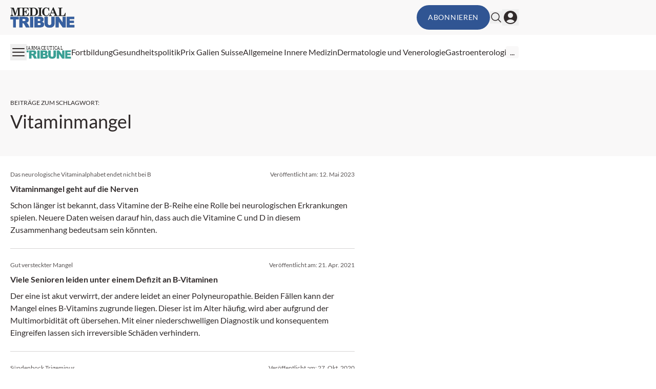

--- FILE ---
content_type: text/html; charset=utf-8
request_url: https://medical-tribune.ch/tag/vitaminmangel/
body_size: 19093
content:
<!DOCTYPE html><html data-theme="medical-tribune" lang="de-CH" class="scroll-smooth"><head><meta charSet="utf-8"/><meta name="viewport" content="width=device-width, initial-scale=1, viewport-fit=cover"/><link rel="preload" as="image" href="/_next/static/media/mt_logo.038242e9.svg"/><link rel="stylesheet" href="/_next/static/css/3ed9fc6749931ac5.css" data-precedence="next"/><link rel="preload" as="script" fetchPriority="low" href="/_next/static/chunks/webpack-9bb55d4f3f218770.js"/><script src="/_next/static/chunks/4bd1b696-f88e554c1659b462.js" async=""></script><script src="/_next/static/chunks/1684-c4237a9fcb8657f2.js" async=""></script><script src="/_next/static/chunks/main-app-3b49620ceb400d89.js" async=""></script><script src="/_next/static/chunks/2105-62ef10dc25c68dbe.js" async=""></script><script src="/_next/static/chunks/app/global-error-b36fb79ab6573511.js" async=""></script><script src="/_next/static/chunks/6874-4288238436ef3df6.js" async=""></script><script src="/_next/static/chunks/536-95d3502456a95325.js" async=""></script><script src="/_next/static/chunks/2299-3adbca1f87c12a56.js" async=""></script><script src="/_next/static/chunks/8312-de3ed5e54783fad6.js" async=""></script><script src="/_next/static/chunks/5002-fb8be1cb2b2a417a.js" async=""></script><script src="/_next/static/chunks/2448-ea07e2c5f4528164.js" async=""></script><script src="/_next/static/chunks/3630-ed35d959fdb6e1ef.js" async=""></script><script src="/_next/static/chunks/7466-d66654f090c994a9.js" async=""></script><script src="/_next/static/chunks/6667-7978a06ff34e5e42.js" async=""></script><script src="/_next/static/chunks/app/%5Btheme%5D/%5Bauth%5D/%5Blang%5D/med/(default)/tag/%5Bslug%5D/page-22b366354eb2748c.js" async=""></script><script src="/_next/static/chunks/2659-5f08dede0c8c8312.js" async=""></script><script src="/_next/static/chunks/2927-48b25649e91dfeb2.js" async=""></script><script src="/_next/static/chunks/9911-65c36401c6bebff9.js" async=""></script><script src="/_next/static/chunks/app/%5Btheme%5D/%5Bauth%5D/%5Blang%5D/med/(default)/layout-64dd0417bed7c520.js" async=""></script><script src="/_next/static/chunks/5136-d2a3f9b40217b00c.js" async=""></script><script src="/_next/static/chunks/7481-b1a73c8101b66a95.js" async=""></script><script src="/_next/static/chunks/8828-da8754d17e820f6c.js" async=""></script><script src="/_next/static/chunks/app/%5Btheme%5D/%5Bauth%5D/%5Blang%5D/med/(default)/page-dd3cdb7ec0bc798e.js" async=""></script><script src="/_next/static/chunks/app/%5Btheme%5D/%5Bauth%5D/%5Blang%5D/med/(default)/not-found-770935a2d04ce828.js" async=""></script><link rel="preload" href="https://securepubads.g.doubleclick.net/tag/js/gpt.js" as="script"/><link rel="preload" href="https://cdn.privacy-mgmt.com/unified/wrapperMessagingWithoutDetection.js" as="script"/><title>Vitaminmangel Archive - Medical Tribune Schweiz</title><meta name="robots" content="index follow max-image-preview:large max-snippet:-1 max-video-preview:-1"/><link rel="canonical" href="https://medical-tribune.ch/tag/vitaminmangel/"/><meta property="og:title" content="Vitaminmangel Archive - Medical Tribune Schweiz"/><meta property="og:url" content="https://medical-tribune.ch/tag/vitaminmangel/"/><meta property="og:site_name" content="Medical Tribune Schweiz"/><meta property="og:locale" content="de_DE"/><meta property="og:image" content="https://media.medical-tribune.ch/2020/02/cropped-mtchfavicon-1.png"/><meta property="og:type" content="article"/><meta name="twitter:card" content="summary_large_image"/><meta name="twitter:title" content="Vitaminmangel Archive - Medical Tribune Schweiz"/><meta name="twitter:image" content="https://media.medical-tribune.ch/2020/02/cropped-mtchfavicon-1.png"/><meta name="mobile-web-app-capable" content="yes"/><meta name="apple-mobile-web-app-capable" content="yes"/><meta name="apple-mobile-web-app-status-bar-style" content="black-translucent"/><meta name="msapplication-starturl" content="/"/><link rel="preconnect" href="https://www.googletagmanager.com"/><link rel="dns-prefetch" href="https://www.googletagmanager.com"/><link rel="preconnect" href="https://www.google-analytics.com"/><link rel="dns-prefetch" href="https://www.google-analytics.com"/><link rel="apple-touch-icon" href="/mt/mt-cropped-android-chrome-512x512-1-192x192.png"/><link rel="icon" href="/mt/mt-cropped-android-chrome-512x512-1-192x192.png" sizes="any"/><meta name="msapplication-TitleImage" content="/mt/mt-cropped-android-chrome-512x512-1-192x192.png"/><meta name="application-name" content="Medical Tribune"/><meta name="apple-mobile-web-app-title" content="Medical Tribune"/><meta name="publisher" content="MedTriX AG"/><meta name="sentry-trace" content="d5577123375c77c6e69076097f3b835d-43995311cf19c802"/><meta name="baggage" content="sentry-environment=production,sentry-release=9e38adc2076f376a51db53cef600d6033b9cd7b0,sentry-public_key=9cdca0e59aa7d1c69b5f11f75f98a4f8,sentry-trace_id=d5577123375c77c6e69076097f3b835d"/><script src="/_next/static/chunks/polyfills-42372ed130431b0a.js" noModule=""></script></head><body><noscript><iframe src="https://www.googletagmanager.com/ns.html?id=GTM-55B2SZH"
                        height="0" width="0" style="display:none;visibility:hidden"></iframe></noscript><header><div class="bg-grey1 print:hidden"><div class="xl:container xl:mx-auto px-5 xl:grid xl:grid-cols-5"><div class="xl:col-span-4 flex gap-4 items-center justify-between py-2.5"><div><a class="flex" href="/"><span class="sr-only">Medical Tribune</span><img alt="" width="191" height="38" decoding="async" data-nimg="1" class="h-8 w-auto sm:h-10" style="color:transparent" src="/_next/static/media/mt_logo.038242e9.svg"/></a></div><div class="flex items-center gap-4 print:hidden"><button class="rounded-full text-sm uppercase tracking-wider disabled:opacity-50 disabled:cursor-not-allowed border-solid border-2 transition-all ease-linear duration-300 bg-primary border-primary text-white hover:bg-primary-lighter hover:border-primary-lighter px-5 py-3  hidden md:block ">Abonnieren</button><form noValidate="" id="search-form" class="hidden opacity-0 transition-opacity items-center relative"><input type="text" placeholder="Suchbegriff eingeben" class="sm:relative -right-3 sm:right-0 w-50 sm:w-80 sm:block py-1.5 pl-5 pr-10 bg-white border border-grey2 text-md rounded-full focus:ring-1 focus:ring-grey4 focus:outline-none" value=""/><button type="submit" class="absolute right-2"><svg xmlns="http://www.w3.org/2000/svg" fill="none" viewBox="0 0 24 24" stroke-width="1.5" stroke="currentColor" aria-hidden="true" class="h-6 w-6 hover:text-primary"><path stroke-linecap="round" stroke-linejoin="round" d="M21 21l-5.197-5.197m0 0A7.5 7.5 0 105.196 5.196a7.5 7.5 0 0010.607 10.607z"></path></svg></button></form><button class="flex items-center"><svg xmlns="http://www.w3.org/2000/svg" fill="none" viewBox="0 0 24 24" stroke-width="1.5" stroke="currentColor" aria-hidden="true" class="hover:text-primary h-6 w-6"><path stroke-linecap="round" stroke-linejoin="round" d="M21 21l-5.197-5.197m0 0A7.5 7.5 0 105.196 5.196a7.5 7.5 0 0010.607 10.607z"></path></svg></button><button><svg xmlns="http://www.w3.org/2000/svg" viewBox="0 0 24 24" fill="currentColor" aria-hidden="true" class="h-8 w-8 hover:text-primary"><path fill-rule="evenodd" d="M18.685 19.097A9.723 9.723 0 0021.75 12c0-5.385-4.365-9.75-9.75-9.75S2.25 6.615 2.25 12a9.723 9.723 0 003.065 7.097A9.716 9.716 0 0012 21.75a9.716 9.716 0 006.685-2.653zm-12.54-1.285A7.486 7.486 0 0112 15a7.486 7.486 0 015.855 2.812A8.224 8.224 0 0112 20.25a8.224 8.224 0 01-5.855-2.438zM15.75 9a3.75 3.75 0 11-7.5 0 3.75 3.75 0 017.5 0z" clip-rule="evenodd"></path></svg></button></div></div></div></div><div class="xl:container xl:mx-auto px-5 xl:grid xl:grid-cols-5 print:hidden"><div class="xl:col-span-4 flex justify-between items-center gap-6 my-2.5"><button><svg xmlns="http://www.w3.org/2000/svg" fill="none" viewBox="0 0 24 24" stroke-width="1.5" stroke="currentColor" aria-hidden="true" class="h-8 w-8 hover:text-primary"><path stroke-linecap="round" stroke-linejoin="round" d="M3.75 6.75h16.5M3.75 12h16.5m-16.5 5.25h16.5"></path></svg></button><nav id="header-menu" class="grow min-w-0 overflow-auto relative"><ul class="justify-center list-none overflow-hidden py-3 flex items-center flex-nowrap gap-4 lg:gap-5"><li class=" whitespace-nowrap"><a class="flex gap-2 items-center" target="" href="/pt-online/"><div class=""><svg class="w-24" xmlns="http://www.w3.org/2000/svg" viewBox="173.925 240.926 491.075 125.513"><g fill="#3aa094"><path d="M176.87 283.212h62.63v19.772h-21.036v60.47h-20.56v-60.47H176.87zM268.97 299.402h10.795q6.722.002 9.164 2.085 2.441 2.082 2.441 5.975c0 1.754-.519 3.306-1.547 4.658q-1.544 2.029-3.986 2.521-4.829 1.098-6.508 1.098H268.97zm0 64.052v-32.528h2.174q3.37.001 6.035 1.859 1.956 1.422 4.459 6.177l13.181 24.492h27.94l-12.006-23.212q-.873-1.751-3.457-4.986c-2.584-3.235-3.038-3.563-3.944-4.221q-2.014-1.478-6.42-2.96 5.496-1.26 8.652-3.177 4.951-3.014 7.781-7.861 2.829-4.848 2.83-11.53c0-5.11-1.234-9.449-3.701-13.008q-3.706-5.341-9.75-7.315-6.044-1.97-17.48-1.972h-41.117v80.242zM325.897 283.212h24.996v80.242h-24.996zM383.308 299.546h10.954q5.638 0 7.913 1.968 2.272 1.969 2.273 5.463c0 2.516-.761 4.437-2.273 5.767q-2.276 1.993-8.079 1.991h-10.788zm-25.165 63.908h42.989c1.834 0 5.551-.363 11.16-1.093q6.321-.819 9.455-2.625 5.055-2.896 7.972-7.866 2.912-4.972 2.913-11.202 0-7.65-4.099-12.702-4.103-5.057-12.799-7.132 5.727-1.975 8.699-5.376 4.46-5.099 4.46-12.229.001-8.5-6.238-14.257-6.24-5.758-17.894-5.759h-46.618zm25.165-33.388h12.589q6.515 0 9.116 2.154c1.73 1.438 2.601 3.336 2.601 5.694q0 3.818-2.63 6.08-2.628 2.264-9.032 2.262h-12.644zM487.73 283.212h24.899v47.847q-.001 7.12-2.229 13.438a29 29 0 0 1-6.987 11.059q-4.76 4.737-9.983 6.649-7.263 2.68-17.44 2.681-5.886.001-12.851-.818-6.955-.822-11.633-3.258-4.675-2.433-8.555-6.926-3.877-4.486-5.31-9.25-2.307-7.662-2.309-13.574v-47.847h24.9v48.954q0 6.567 3.648 10.256 3.651 3.694 10.125 3.694 6.42 0 10.07-3.636 3.65-3.638 3.649-10.314v-48.954M520.46 283.212h23.173l30.227 44.401v-44.401h23.338v80.242H573.86l-30.063-44.161v44.161H520.46zM604.434 283.212h57.364v17.195h-35.851v12.751h33.254v16.337h-33.254v15.759h36.84v18.2h-58.353z" /></g><text fill="#222221" font-family="'CenturySchoolbook-Bold'" font-size="46.89" transform="matrix(.86 0 0 1 173.925 276.473)">PHARMACEUTICAL</text></svg></div></a></li><li class=" whitespace-nowrap"><a class="flex gap-2 items-center" target="" href="/fortbildung/"><div>Fortbildung</div></a></li><li class=" whitespace-nowrap"><a class="flex gap-2 items-center" target="" href="/thema/politik/"><div>Gesundheitspolitik</div></a></li><li class=" whitespace-nowrap"><a class="flex gap-2 items-center" target="" href="https://medical-tribune.ch/prix-galien/"><div>Prix Galien Suisse</div></a></li><li class=" whitespace-nowrap"><a class="flex gap-2 items-center" target="" href="https://medical-tribune.ch/fachbereiche/allgemeine-innere-medizin/"><div>Allgemeine Innere Medizin</div></a></li><li class=" whitespace-nowrap"><a class="flex gap-2 items-center" target="" href="https://medical-tribune.ch/fachbereiche/dermatologie-und-venerologie/"><div>Dermatologie und Venerologie</div></a></li><li class=" whitespace-nowrap"><a class="flex gap-2 items-center" target="" href="https://medical-tribune.ch/fachbereiche/gastroenterologie/"><div>Gastroenterologie</div></a></li><li class=" whitespace-nowrap"><a class="flex gap-2 items-center" target="" href="https://medical-tribune.ch/fachbereiche/gynaekologie-und-geburtshilfe/"><div>Gynäkologie und Geburtshilfe</div></a></li><li class=" whitespace-nowrap"><a class="flex gap-2 items-center" target="" href="https://medical-tribune.ch/fachbereiche/kardiologie/"><div>Kardiologie</div></a></li><li class=" whitespace-nowrap"><a class="flex gap-2 items-center" target="" href="https://medical-tribune.ch/fachbereiche/neurologie/"><div>Neurologie</div></a></li><li class=" whitespace-nowrap"><a class="flex gap-2 items-center" target="" href="https://medical-tribune.ch/fachbereiche/medizinische-onkologie/"><div>Onkologie</div></a></li><li class=" whitespace-nowrap"><a class="flex gap-2 items-center" target="" href="https://medical-tribune.ch/fachbereiche/kinder-und-jugendmedizin/"><div>Pädiatrie</div></a></li><li class=" whitespace-nowrap"><a class="flex gap-2 items-center" target="" href="https://medical-tribune.ch/fachbereiche/pneumologie/"><div>Pneumologie</div></a></li><li class=" whitespace-nowrap"><a class="flex gap-2 items-center" target="" href="https://medical-tribune.ch/fachbereiche/psychiatrie-und-psychotherapie/"><div>Psychiatrie und Psychotherapie</div></a></li><li class=" whitespace-nowrap"><a class="flex gap-2 items-center" target="" href="https://medical-tribune.ch/fachbereiche/rheumatologie/"><div>Rheumatologie</div></a></li><li class=" whitespace-nowrap"><a class="flex gap-2 items-center" target="" href="https://medical-tribune.ch/fachbereiche/urologie/"><div>Urologie</div></a></li><li class=" whitespace-nowrap"><a class="flex gap-2 items-center" target="" href="https://medical-tribune.ch/fachbereiche/endokrinologie-diabetologie/"><div>Diabetologie / Endokrinologie</div></a></li></ul></nav><div class="relative"><div id="more-dropdown" class="hidden w-max max-w-screen z-20 bg-white px-5 py-3 rounded right-0 top-7 absolute shadow-2xl"><ul id="header-dropdown" class="list-none flex flex-col gap-2"></ul></div></div></div></div></header><!--$!--><template data-dgst="BAILOUT_TO_CLIENT_SIDE_RENDERING"></template><!--/$--><div class="relative print:hidden"><div style="height:0" class="absolute right-0 top-0 w-fit h-screen ad-wrapper-side"><div class="sticky top-6"><div id="div-gpt-ad-archive_side_ms" style="display:none" class="
                mo-ad-container-rectangle
                
                
                before:content-[&#x27;Anzeige&#x27;]
                justify-center
            "></div><div id="div-gpt-ad-archive_side_mr" style="display:none" class="
                mo-ad-container-rectangle
                
                mt-6
                before:content-[&#x27;Anzeige&#x27;]
                justify-center
            "></div></div></div></div><div class="xl:container xl:mx-auto px-5 ad-wrapper print:hidden"><div class="xl:w-4/5"><div id="div-gpt-ad-archive_top_ms" style="display:none" class="
                mo-ad-container
                
                mb-12 mt-6
                before:content-[&#x27;Anzeige&#x27;]
                justify-center
            "></div></div></div><div id="tag" class="pt-6 lg:pt-10 xl:pt-12 pb-6 lg:pb-10 xl:pb-12 bg-grey1"><div class="xl:container xl:mx-auto px-5"><div class="xl:w-4/5"><div class="max-w-2xl"><div class="block text-xs my-2 uppercase">Beiträge zum Schlagwort<!-- -->:</div><h1>Vitaminmangel</h1></div></div></div></div><!--$!--><template data-dgst="BAILOUT_TO_CLIENT_SIDE_RENDERING"></template><!--/$--><div id="g0aunpso"></div><div class="h-1 bg-primary-lighter w-full overflow-hidden"><div class="w-full h-full bg-primary animate-indeterminate"></div></div><div class="mt-0 mb-8"><div class="xl:container xl:mx-auto px-5"><div class="xl:w-4/5"><div class="max-w-2xl"><div><div class="flex flex-col"><div class="col-span-1 h-full"><a class="flex flex-col flex-1 h-full mo-teaser block " href="https://medical-tribune.ch/news/medizin/10149664/vitaminmangel-geht-auf-die-nerven/"><div class="py-6"><div class="text-xs text-grey5 mb-2 flex-col md:flex-row flex justify-between gap-3"><span>Das neurologische Vitaminalphabet endet nicht bei B</span><span class="">Veröffentlicht am: <span>12. Mai 2023</span></span></div><div class="line-clamp-2 font-bold text-base text-content">Vitaminmangel geht auf die Nerven</div><div class="mt-2 line-clamp-4 text-base text-content">Schon länger ist bekannt, dass Vitamine der B-Reihe eine Rolle bei neurologischen Erkrankungen spielen. Neuere Daten weisen darauf hin, dass auch die Vitamine C und D in diesem Zusammenhang bedeutsam sein könnten.</div></div><hr class="border-grey3 mt-auto"/></a></div><div class="col-span-1 h-full"><a class="flex flex-col flex-1 h-full mo-teaser block " href="https://medical-tribune.ch/news/medizin/10073822/gut-versteckter-mangel/"><div class="py-6"><div class="text-xs text-grey5 mb-2 flex-col md:flex-row flex justify-between gap-3"><span>Gut versteckter Mangel</span><span class="">Veröffentlicht am: <span>21. Apr. 2021</span></span></div><div class="line-clamp-2 font-bold text-base text-content">Viele Senioren leiden unter einem Defizit an B-Vitaminen</div><div class="mt-2 line-clamp-4 text-base text-content">Der eine ist akut verwirrt, der andere leidet an einer Polyneuropathie. Beiden Fällen kann der Mangel eines B-Vitamins zugrunde liegen. Dieser ist im Alter häufig, wird aber aufgrund der Multimorbidität oft übersehen. Mit einer niederschwelligen Diagnostik und konsequentem Eingreifen lassen sich irreversible Schäden verhindern.</div></div><hr class="border-grey3 mt-auto"/></a></div><div class="col-span-1 h-full"><a class="flex flex-col flex-1 h-full mo-teaser block " href="https://medical-tribune.ch/news/medizin/10062877/suendenbock-trigeminus/"><div class="py-6"><div class="text-xs text-grey5 mb-2 flex-col md:flex-row flex justify-between gap-3"><span>Sündenbock Trigeminus</span><span class="">Veröffentlicht am: <span>27. Okt. 2020</span></span></div><div class="line-clamp-2 font-bold text-base text-content">Hinter Gesichtsschmerzen stecken mitunter andere Nerven</div><div class="mt-2 line-clamp-4 text-base text-content">Der bekannteste Gesichtsschmerz ist die Trigeminusneuralgie. Doch diese Diagnose wird zu häufig und oft irrtümlich gestellt, während andere Formen fazialer Neuralgien unerkannt und unbehandelt bleiben.</div></div><hr class="border-grey3 mt-auto"/></a></div></div></div><div class="mt-6"><!--$!--><template data-dgst="BAILOUT_TO_CLIENT_SIDE_RENDERING"></template><!--/$--></div></div></div></div></div><div class="xl:container xl:mx-auto px-5 ad-wrapper print:hidden"><div class="xl:w-4/5"><div id="div-gpt-ad-archive_bottom_ms" style="display:none" class="
                mo-ad-container
                
                mb-8
                before:content-[&#x27;Anzeige&#x27;]
                justify-center
            "></div></div></div><!--$!--><template data-dgst="BAILOUT_TO_CLIENT_SIDE_RENDERING"></template><!--/$--><!--$--><!--$!--><template data-dgst="BAILOUT_TO_CLIENT_SIDE_RENDERING"></template><!--/$--><!--/$--><footer><div class="pt-16 pb-10 print:hidden bg-grey2"><div class="xl:container xl:mx-auto px-5"><div class="xl:w-4/5"><div class="grid grid-cols-1 sm:grid-cols-2 md:grid-cols-3 lg:grid-cols-4 gap-8"><div class="grid-cols-1"><p class="text-grey5 uppercase font-bold">Meine Medical Tribune</p><ul class="mt-6 list-none"><li class="leading-8 transition duration-150 ease-out hover:ease-in hover:invert-50 text-grey5"><a class="flex gap-2 items-center" target="" href="https://medical-tribune.ch/benutzerprofil/"><div>Benutzerprofil</div></a></li><li class="leading-8 transition duration-150 ease-out hover:ease-in hover:invert-50 text-grey5"><a class="flex gap-2 items-center" target="" href="/fortbildung/meine-anmeldungen/"><div>Meine Anmeldungen</div></a></li><li class="leading-8 transition duration-150 ease-out hover:ease-in hover:invert-50 text-grey5"><a class="flex gap-2 items-center" target="" href="/fortbildung/meine-fortbildungen/"><div>Meine Credits</div></a></li></ul></div><div class="grid-cols-1"><p class="text-grey5 uppercase font-bold">Unternehmen</p><ul class="mt-6 list-none"><li class="leading-8 transition duration-150 ease-out hover:ease-in hover:invert-50 text-grey5"><a class="flex gap-2 items-center" target="" href="https://medical-tribune.ch/kontakt/"><div>Kontakt</div></a></li><li class="leading-8 transition duration-150 ease-out hover:ease-in hover:invert-50 text-grey5"><a class="flex gap-2 items-center" target="" href="https://medical-tribune.ch/cookies/"><div>Cookies</div></a></li><li class="leading-8 transition duration-150 ease-out hover:ease-in hover:invert-50 text-grey5"><a class="flex gap-2 items-center" target="" href="/impressum/"><div>Impressum</div></a></li><li class="leading-8 transition duration-150 ease-out hover:ease-in hover:invert-50 text-grey5"><a class="flex gap-2 items-center" target="" href="https://medtrix.group/schweiz/datenschutzerklaerung/"><div>Datenschutzerklärung</div></a></li><li class="leading-8 transition duration-150 ease-out hover:ease-in hover:invert-50 text-grey5"><a class="flex gap-2 items-center" target="_blank" href="https://medtrix.group/schweiz/allgemeine-geschaftsbedingungen-der-medtrix-ag/"><div>Allgemeine Geschäftsbedingungen</div></a></li><li class="leading-8 transition duration-150 ease-out hover:ease-in hover:invert-50 text-grey5"><a class="flex gap-2 items-center" target="_blank" href="https://medtrix.group/schweiz"><div>MedTrix AG Schweiz</div></a></li></ul></div><div class="grid-cols-1"><p class="text-grey5 uppercase font-bold">E-Paper</p><ul class="mt-6 list-none"><li class="leading-8 transition duration-150 ease-out hover:ease-in hover:invert-50 text-grey5"><a class="flex gap-2 items-center" target="" href="https://medical-tribune.ch/webkiosk/"><div>ePaper</div></a></li></ul></div><div class="grid-cols-1 flex flex-col gap-10"></div></div></div></div></div><div class="py-5 bg-white"><div class="xl:container xl:mx-auto px-5"><div class="xl:w-4/5"><div class="flex justify-between items-center"><p class="text-xs">Ein Service der MedTriX AG</p></div></div></div></div></footer><div id="toast-container" class="top-0 left-0 fixed z-50 mx-3 mt-3 overflow-y-auto"></div><script src="/_next/static/chunks/webpack-9bb55d4f3f218770.js" async=""></script><script>(self.__next_f=self.__next_f||[]).push([0])</script><script>self.__next_f.push([1,"1:\"$Sreact.fragment\"\n2:I[87555,[],\"\"]\n3:I[31295,[],\"\"]\n8:I[59665,[],\"OutletBoundary\"]\nb:I[59665,[],\"ViewportBoundary\"]\nd:I[59665,[],\"MetadataBoundary\"]\nf:I[23188,[\"2105\",\"static/chunks/2105-62ef10dc25c68dbe.js\",\"4219\",\"static/chunks/app/global-error-b36fb79ab6573511.js\"],\"default\"]\n:HL[\"/_next/static/css/3ed9fc6749931ac5.css\",\"style\"]\n"])</script><script>self.__next_f.push([1,"0:{\"P\":null,\"b\":\"lDGwbjfLGflMVTatCJ_hA\",\"p\":\"\",\"c\":[\"\",\"tag\",\"vitaminmangel\",\"\"],\"i\":false,\"f\":[[[\"\",{\"children\":[[\"theme\",\"medical-tribune\",\"d\"],{\"children\":[[\"auth\",\"notloggedin\",\"d\"],{\"children\":[[\"lang\",\"ch\",\"d\"],{\"children\":[\"med\",{\"children\":[\"(default)\",{\"children\":[\"tag\",{\"children\":[[\"slug\",\"vitaminmangel\",\"d\"],{\"children\":[\"__PAGE__\",{}]}]}]}]}]}]}]},\"$undefined\",\"$undefined\",true]}],[\"\",[\"$\",\"$1\",\"c\",{\"children\":[null,[\"$\",\"$L2\",null,{\"parallelRouterKey\":\"children\",\"error\":\"$undefined\",\"errorStyles\":\"$undefined\",\"errorScripts\":\"$undefined\",\"template\":[\"$\",\"$L3\",null,{}],\"templateStyles\":\"$undefined\",\"templateScripts\":\"$undefined\",\"notFound\":[[[\"$\",\"title\",null,{\"children\":\"404: This page could not be found.\"}],[\"$\",\"div\",null,{\"style\":{\"fontFamily\":\"system-ui,\\\"Segoe UI\\\",Roboto,Helvetica,Arial,sans-serif,\\\"Apple Color Emoji\\\",\\\"Segoe UI Emoji\\\"\",\"height\":\"100vh\",\"textAlign\":\"center\",\"display\":\"flex\",\"flexDirection\":\"column\",\"alignItems\":\"center\",\"justifyContent\":\"center\"},\"children\":[\"$\",\"div\",null,{\"children\":[[\"$\",\"style\",null,{\"dangerouslySetInnerHTML\":{\"__html\":\"body{color:#000;background:#fff;margin:0}.next-error-h1{border-right:1px solid rgba(0,0,0,.3)}@media (prefers-color-scheme:dark){body{color:#fff;background:#000}.next-error-h1{border-right:1px solid rgba(255,255,255,.3)}}\"}}],[\"$\",\"h1\",null,{\"className\":\"next-error-h1\",\"style\":{\"display\":\"inline-block\",\"margin\":\"0 20px 0 0\",\"padding\":\"0 23px 0 0\",\"fontSize\":24,\"fontWeight\":500,\"verticalAlign\":\"top\",\"lineHeight\":\"49px\"},\"children\":404}],[\"$\",\"div\",null,{\"style\":{\"display\":\"inline-block\"},\"children\":[\"$\",\"h2\",null,{\"style\":{\"fontSize\":14,\"fontWeight\":400,\"lineHeight\":\"49px\",\"margin\":0},\"children\":\"This page could not be found.\"}]}]]}]}]],[]],\"forbidden\":\"$undefined\",\"unauthorized\":\"$undefined\"}]]}],{\"children\":[[\"theme\",\"medical-tribune\",\"d\"],[\"$\",\"$1\",\"c\",{\"children\":[null,\"$L4\"]}],{\"children\":[[\"auth\",\"notloggedin\",\"d\"],[\"$\",\"$1\",\"c\",{\"children\":[null,\"$L5\"]}],{\"children\":[[\"lang\",\"ch\",\"d\"],[\"$\",\"$1\",\"c\",{\"children\":[null,[\"$\",\"$L2\",null,{\"parallelRouterKey\":\"children\",\"error\":\"$undefined\",\"errorStyles\":\"$undefined\",\"errorScripts\":\"$undefined\",\"template\":[\"$\",\"$L3\",null,{}],\"templateStyles\":\"$undefined\",\"templateScripts\":\"$undefined\",\"notFound\":\"$undefined\",\"forbidden\":\"$undefined\",\"unauthorized\":\"$undefined\"}]]}],{\"children\":[\"med\",[\"$\",\"$1\",\"c\",{\"children\":[null,[\"$\",\"$L2\",null,{\"parallelRouterKey\":\"children\",\"error\":\"$undefined\",\"errorStyles\":\"$undefined\",\"errorScripts\":\"$undefined\",\"template\":[\"$\",\"$L3\",null,{}],\"templateStyles\":\"$undefined\",\"templateScripts\":\"$undefined\",\"notFound\":\"$undefined\",\"forbidden\":\"$undefined\",\"unauthorized\":\"$undefined\"}]]}],{\"children\":[\"(default)\",[\"$\",\"$1\",\"c\",{\"children\":[[[\"$\",\"link\",\"0\",{\"rel\":\"stylesheet\",\"href\":\"/_next/static/css/3ed9fc6749931ac5.css\",\"precedence\":\"next\",\"crossOrigin\":\"$undefined\",\"nonce\":\"$undefined\"}]],\"$L6\"]}],{\"children\":[\"tag\",[\"$\",\"$1\",\"c\",{\"children\":[null,[\"$\",\"$L2\",null,{\"parallelRouterKey\":\"children\",\"error\":\"$undefined\",\"errorStyles\":\"$undefined\",\"errorScripts\":\"$undefined\",\"template\":[\"$\",\"$L3\",null,{}],\"templateStyles\":\"$undefined\",\"templateScripts\":\"$undefined\",\"notFound\":\"$undefined\",\"forbidden\":\"$undefined\",\"unauthorized\":\"$undefined\"}]]}],{\"children\":[[\"slug\",\"vitaminmangel\",\"d\"],[\"$\",\"$1\",\"c\",{\"children\":[null,[\"$\",\"$L2\",null,{\"parallelRouterKey\":\"children\",\"error\":\"$undefined\",\"errorStyles\":\"$undefined\",\"errorScripts\":\"$undefined\",\"template\":[\"$\",\"$L3\",null,{}],\"templateStyles\":\"$undefined\",\"templateScripts\":\"$undefined\",\"notFound\":\"$undefined\",\"forbidden\":\"$undefined\",\"unauthorized\":\"$undefined\"}]]}],{\"children\":[\"__PAGE__\",[\"$\",\"$1\",\"c\",{\"children\":[\"$L7\",\"$undefined\",null,[\"$\",\"$L8\",null,{\"children\":[\"$L9\",\"$La\",null]}]]}],{},null,false]},null,false]},null,false]},null,false]},null,false]},null,false]},null,false]},null,false]},null,false],[\"$\",\"$1\",\"h\",{\"children\":[null,[\"$\",\"$1\",\"WvO7LRAdb5wpllqDRojKK\",{\"children\":[[\"$\",\"$Lb\",null,{\"children\":\"$Lc\"}],null]}],[\"$\",\"$Ld\",null,{\"children\":\"$Le\"}]]}],false]],\"m\":\"$undefined\",\"G\":[\"$f\",[]],\"s\":false,\"S\":true}\n"])</script><script>self.__next_f.push([1,"4:[\"$\",\"$L2\",null,{\"parallelRouterKey\":\"children\",\"error\":\"$undefined\",\"errorStyles\":\"$undefined\",\"errorScripts\":\"$undefined\",\"template\":[\"$\",\"$L3\",null,{}],\"templateStyles\":\"$undefined\",\"templateScripts\":\"$undefined\",\"notFound\":\"$undefined\",\"forbidden\":\"$undefined\",\"unauthorized\":\"$undefined\"}]\n"])</script><script>self.__next_f.push([1,"5:[\"$\",\"$L2\",null,{\"parallelRouterKey\":\"children\",\"error\":\"$undefined\",\"errorStyles\":\"$undefined\",\"errorScripts\":\"$undefined\",\"template\":[\"$\",\"$L3\",null,{}],\"templateStyles\":\"$undefined\",\"templateScripts\":\"$undefined\",\"notFound\":\"$undefined\",\"forbidden\":\"$undefined\",\"unauthorized\":\"$undefined\"}]\n"])</script><script>self.__next_f.push([1,"c:[[\"$\",\"meta\",\"0\",{\"charSet\":\"utf-8\"}],[\"$\",\"meta\",\"1\",{\"name\":\"viewport\",\"content\":\"width=device-width, initial-scale=1, viewport-fit=cover\"}]]\n9:null\n"])</script><script>self.__next_f.push([1,"a:null\ne:[[\"$\",\"title\",\"0\",{\"children\":\"Vitaminmangel Archive - Medical Tribune Schweiz\"}],[\"$\",\"meta\",\"1\",{\"name\":\"robots\",\"content\":\"index follow max-image-preview:large max-snippet:-1 max-video-preview:-1\"}],[\"$\",\"link\",\"2\",{\"rel\":\"canonical\",\"href\":\"https://medical-tribune.ch/tag/vitaminmangel/\"}],[\"$\",\"meta\",\"3\",{\"property\":\"og:title\",\"content\":\"Vitaminmangel Archive - Medical Tribune Schweiz\"}],[\"$\",\"meta\",\"4\",{\"property\":\"og:url\",\"content\":\"https://medical-tribune.ch/tag/vitaminmangel/\"}],[\"$\",\"meta\",\"5\",{\"property\":\"og:site_name\",\"content\":\"Medical Tribune Schweiz\"}],[\"$\",\"meta\",\"6\",{\"property\":\"og:locale\",\"content\":\"de_DE\"}],[\"$\",\"meta\",\"7\",{\"property\":\"og:image\",\"content\":\"https://media.medical-tribune.ch/2020/02/cropped-mtchfavicon-1.png\"}],[\"$\",\"meta\",\"8\",{\"property\":\"og:type\",\"content\":\"article\"}],[\"$\",\"meta\",\"9\",{\"name\":\"twitter:card\",\"content\":\"summary_large_image\"}],[\"$\",\"meta\",\"10\",{\"name\":\"twitter:title\",\"content\":\"Vitaminmangel Archive - Medical Tribune Schweiz\"}],[\"$\",\"meta\",\"11\",{\"name\":\"twitter:image\",\"content\":\"https://media.medical-tribune.ch/2020/02/cropped-mtchfavicon-1.png\"}]]\n"])</script><script>self.__next_f.push([1,"10:\"$Sreact.suspense\"\n11:I[64891,[\"6874\",\"static/chunks/6874-4288238436ef3df6.js\",\"536\",\"static/chunks/536-95d3502456a95325.js\",\"2299\",\"static/chunks/2299-3adbca1f87c12a56.js\",\"8312\",\"static/chunks/8312-de3ed5e54783fad6.js\",\"5002\",\"static/chunks/5002-fb8be1cb2b2a417a.js\",\"2448\",\"static/chunks/2448-ea07e2c5f4528164.js\",\"3630\",\"static/chunks/3630-ed35d959fdb6e1ef.js\",\"7466\",\"static/chunks/7466-d66654f090c994a9.js\",\"6667\",\"static/chunks/6667-7978a06ff34e5e42.js\",\"8775\",\"static/chunks/app/%5Btheme%5D/%5Bauth%5D/%5Blang%5D/med/(default)/tag/%5Bslug%5D/page-22b366354eb2748c.js\"],\"default\"]\n12:I[5029,[\"6874\",\"static/chunks/6874-4288238436ef3df6.js\",\"536\",\"static/chunks/536-95d3502456a95325.js\",\"2299\",\"static/chunks/2299-3adbca1f87c12a56.js\",\"8312\",\"static/chunks/8312-de3ed5e54783fad6.js\",\"5002\",\"static/chunks/5002-fb8be1cb2b2a417a.js\",\"2448\",\"static/chunks/2448-ea07e2c5f4528164.js\",\"3630\",\"static/chunks/3630-ed35d959fdb6e1ef.js\",\"7466\",\"static/chunks/7466-d66654f090c994a9.js\",\"6667\",\"static/chunks/6667-7978a06ff34e5e42.js\",\"8775\",\"static/chunks/app/%5Btheme%5D/%5Bauth%5D/%5Blang%5D/med/(default)/tag/%5Bslug%5D/page-22b366354eb2748c.js\"],\"default\"]\n13:I[9846,[\"6874\",\"static/chunks/6874-4288238436ef3df6.js\",\"536\",\"static/chunks/536-95d3502456a95325.js\",\"2299\",\"static/chunks/2299-3adbca1f87c12a56.js\",\"8312\",\"static/chunks/8312-de3ed5e54783fad6.js\",\"5002\",\"static/chunks/5002-fb8be1cb2b2a417a.js\",\"2448\",\"static/chunks/2448-ea07e2c5f4528164.js\",\"3630\",\"static/chunks/3630-ed35d959fdb6e1ef.js\",\"7466\",\"static/chunks/7466-d66654f090c994a9.js\",\"6667\",\"static/chunks/6667-7978a06ff34e5e42.js\",\"8775\",\"static/chunks/app/%5Btheme%5D/%5Bauth%5D/%5Blang%5D/med/(default)/tag/%5Bslug%5D/page-22b366354eb2748c.js\"],\"default\"]\n14:I[20226,[\"6874\",\"static/chunks/6874-4288238436ef3df6.js\",\"536\",\"static/chunks/536-95d3502456a95325.js\",\"2299\",\"static/chunks/2299-3adbca1f87c12a56.js\",\"8312\",\"static/chunks/8312-de3ed5e54783fad6.js\",\"5002\",\"static/chunks/5002-fb8be1cb2b2a417a.js\",\"2448\",\"static/chunks/2448-ea07e2c5f4528164.js\",\"3630\",\"static/chunks/3"])</script><script>self.__next_f.push([1,"630-ed35d959fdb6e1ef.js\",\"7466\",\"static/chunks/7466-d66654f090c994a9.js\",\"6667\",\"static/chunks/6667-7978a06ff34e5e42.js\",\"8775\",\"static/chunks/app/%5Btheme%5D/%5Bauth%5D/%5Blang%5D/med/(default)/tag/%5Bslug%5D/page-22b366354eb2748c.js\"],\"default\"]\n15:I[35198,[\"6874\",\"static/chunks/6874-4288238436ef3df6.js\",\"536\",\"static/chunks/536-95d3502456a95325.js\",\"2299\",\"static/chunks/2299-3adbca1f87c12a56.js\",\"8312\",\"static/chunks/8312-de3ed5e54783fad6.js\",\"5002\",\"static/chunks/5002-fb8be1cb2b2a417a.js\",\"2448\",\"static/chunks/2448-ea07e2c5f4528164.js\",\"3630\",\"static/chunks/3630-ed35d959fdb6e1ef.js\",\"7466\",\"static/chunks/7466-d66654f090c994a9.js\",\"6667\",\"static/chunks/6667-7978a06ff34e5e42.js\",\"8775\",\"static/chunks/app/%5Btheme%5D/%5Bauth%5D/%5Blang%5D/med/(default)/tag/%5Bslug%5D/page-22b366354eb2748c.js\"],\"default\"]\n16:I[9181,[\"6874\",\"static/chunks/6874-4288238436ef3df6.js\",\"536\",\"static/chunks/536-95d3502456a95325.js\",\"2299\",\"static/chunks/2299-3adbca1f87c12a56.js\",\"8312\",\"static/chunks/8312-de3ed5e54783fad6.js\",\"5002\",\"static/chunks/5002-fb8be1cb2b2a417a.js\",\"2448\",\"static/chunks/2448-ea07e2c5f4528164.js\",\"3630\",\"static/chunks/3630-ed35d959fdb6e1ef.js\",\"7466\",\"static/chunks/7466-d66654f090c994a9.js\",\"6667\",\"static/chunks/6667-7978a06ff34e5e42.js\",\"8775\",\"static/chunks/app/%5Btheme%5D/%5Bauth%5D/%5Blang%5D/med/(default)/tag/%5Bslug%5D/page-22b366354eb2748c.js\"],\"default\"]\n17:I[6140,[\"6874\",\"static/chunks/6874-4288238436ef3df6.js\",\"536\",\"static/chunks/536-95d3502456a95325.js\",\"2299\",\"static/chunks/2299-3adbca1f87c12a56.js\",\"8312\",\"static/chunks/8312-de3ed5e54783fad6.js\",\"5002\",\"static/chunks/5002-fb8be1cb2b2a417a.js\",\"2448\",\"static/chunks/2448-ea07e2c5f4528164.js\",\"3630\",\"static/chunks/3630-ed35d959fdb6e1ef.js\",\"7466\",\"static/chunks/7466-d66654f090c994a9.js\",\"6667\",\"static/chunks/6667-7978a06ff34e5e42.js\",\"8775\",\"static/chunks/app/%5Btheme%5D/%5Bauth%5D/%5Blang%5D/med/(default)/tag/%5Bslug%5D/page-22b366354eb2748c.js\"],\"default\"]\n18:I[6135,[\"6874\",\"static/chunks/6874-4288238436ef3df6.js\",\"536\",\"static/chunks/536-95d3502456a"])</script><script>self.__next_f.push([1,"95325.js\",\"2299\",\"static/chunks/2299-3adbca1f87c12a56.js\",\"8312\",\"static/chunks/8312-de3ed5e54783fad6.js\",\"5002\",\"static/chunks/5002-fb8be1cb2b2a417a.js\",\"2448\",\"static/chunks/2448-ea07e2c5f4528164.js\",\"3630\",\"static/chunks/3630-ed35d959fdb6e1ef.js\",\"7466\",\"static/chunks/7466-d66654f090c994a9.js\",\"6667\",\"static/chunks/6667-7978a06ff34e5e42.js\",\"8775\",\"static/chunks/app/%5Btheme%5D/%5Bauth%5D/%5Blang%5D/med/(default)/tag/%5Bslug%5D/page-22b366354eb2748c.js\"],\"default\"]\n19:I[42922,[\"6874\",\"static/chunks/6874-4288238436ef3df6.js\",\"536\",\"static/chunks/536-95d3502456a95325.js\",\"2299\",\"static/chunks/2299-3adbca1f87c12a56.js\",\"8312\",\"static/chunks/8312-de3ed5e54783fad6.js\",\"5002\",\"static/chunks/5002-fb8be1cb2b2a417a.js\",\"2448\",\"static/chunks/2448-ea07e2c5f4528164.js\",\"3630\",\"static/chunks/3630-ed35d959fdb6e1ef.js\",\"7466\",\"static/chunks/7466-d66654f090c994a9.js\",\"6667\",\"static/chunks/6667-7978a06ff34e5e42.js\",\"8775\",\"static/chunks/app/%5Btheme%5D/%5Bauth%5D/%5Blang%5D/med/(default)/tag/%5Bslug%5D/page-22b366354eb2748c.js\"],\"default\"]\n1a:I[17119,[\"6874\",\"static/chunks/6874-4288238436ef3df6.js\",\"536\",\"static/chunks/536-95d3502456a95325.js\",\"2299\",\"static/chunks/2299-3adbca1f87c12a56.js\",\"8312\",\"static/chunks/8312-de3ed5e54783fad6.js\",\"5002\",\"static/chunks/5002-fb8be1cb2b2a417a.js\",\"2448\",\"static/chunks/2448-ea07e2c5f4528164.js\",\"3630\",\"static/chunks/3630-ed35d959fdb6e1ef.js\",\"7466\",\"static/chunks/7466-d66654f090c994a9.js\",\"6667\",\"static/chunks/6667-7978a06ff34e5e42.js\",\"8775\",\"static/chunks/app/%5Btheme%5D/%5Bauth%5D/%5Blang%5D/med/(default)/tag/%5Bslug%5D/page-22b366354eb2748c.js\"],\"default\"]\n1b:I[94224,[\"6874\",\"static/chunks/6874-4288238436ef3df6.js\",\"536\",\"static/chunks/536-95d3502456a95325.js\",\"2299\",\"static/chunks/2299-3adbca1f87c12a56.js\",\"8312\",\"static/chunks/8312-de3ed5e54783fad6.js\",\"5002\",\"static/chunks/5002-fb8be1cb2b2a417a.js\",\"2448\",\"static/chunks/2448-ea07e2c5f4528164.js\",\"3630\",\"static/chunks/3630-ed35d959fdb6e1ef.js\",\"7466\",\"static/chunks/7466-d66654f090c994a9.js\",\"6667\",\"static/chunks/6667-7978a06ff34e5e42"])</script><script>self.__next_f.push([1,".js\",\"8775\",\"static/chunks/app/%5Btheme%5D/%5Bauth%5D/%5Blang%5D/med/(default)/tag/%5Bslug%5D/page-22b366354eb2748c.js\"],\"default\"]\n1c:I[55362,[\"6874\",\"static/chunks/6874-4288238436ef3df6.js\",\"536\",\"static/chunks/536-95d3502456a95325.js\",\"2299\",\"static/chunks/2299-3adbca1f87c12a56.js\",\"8312\",\"static/chunks/8312-de3ed5e54783fad6.js\",\"5002\",\"static/chunks/5002-fb8be1cb2b2a417a.js\",\"2448\",\"static/chunks/2448-ea07e2c5f4528164.js\",\"3630\",\"static/chunks/3630-ed35d959fdb6e1ef.js\",\"7466\",\"static/chunks/7466-d66654f090c994a9.js\",\"6667\",\"static/chunks/6667-7978a06ff34e5e42.js\",\"8775\",\"static/chunks/app/%5Btheme%5D/%5Bauth%5D/%5Blang%5D/med/(default)/tag/%5Bslug%5D/page-22b366354eb2748c.js\"],\"default\"]\n"])</script><script>self.__next_f.push([1,"7:[[[\"$\",\"$10\",null,{\"children\":[\"$\",\"$L11\",null,{\"id\":5877}]}],[\"$\",\"$L12\",null,{\"dataLayerProps\":\"$undefined\"}]],[[\"$\",\"$L13\",null,{\"children\":[[\"$\",\"$L14\",null,{\"side\":true,\"id\":\"div-gpt-ad-archive_side_ms\"}],[\"$\",\"$L14\",null,{\"className\":\"mt-6\",\"side\":true,\"id\":\"div-gpt-ad-archive_side_mr\"}]]}],[\"$\",\"div\",null,{\"className\":\"xl:container xl:mx-auto px-5 ad-wrapper print:hidden\",\"children\":[\"$\",\"div\",null,{\"className\":\"xl:w-4/5\",\"children\":[\"$\",\"$L14\",null,{\"mobile\":false,\"desktop\":true,\"id\":\"div-gpt-ad-archive_top_ms\",\"className\":\"mb-12 mt-6\"}]}]}],[\"$\",\"div\",null,{\"id\":\"tag\",\"className\":\"pt-6 lg:pt-10 xl:pt-12 pb-6 lg:pb-10 xl:pb-12 bg-grey1\",\"children\":[\"$\",\"div\",null,{\"className\":\"xl:container xl:mx-auto px-5\",\"children\":[\"$\",\"div\",null,{\"className\":\"xl:w-4/5\",\"children\":[\"$\",\"div\",null,{\"className\":\"max-w-2xl\",\"children\":[[\"$\",\"div\",null,{\"className\":\"block text-xs my-2 uppercase\",\"children\":[\"Beiträge zum Schlagwort\",\":\"]}],[\"$\",\"h1\",null,{\"children\":\"Vitaminmangel\"}],\"\"]}]}]}]}],[\"$\",\"$L15\",null,{\"assets\":[{\"id\":10149664,\"title\":\"Vitaminmangel geht auf die Nerven\",\"titleTag\":\"Das neurologische Vitaminalphabet endet nicht bei B\",\"link\":\"https://medical-tribune.ch/news/medizin/10149664/vitaminmangel-geht-auf-die-nerven/\",\"slug\":\"vitaminmangel-geht-auf-die-nerven\",\"date\":\"2023-05-12 13:00:00\",\"excerpt\":\"Schon länger ist bekannt, dass Vitamine der B-Reihe eine Rolle bei neurologischen Erkrankungen spielen. Neuere Daten weisen darauf hin, dass auch die Vitamine C und D in diesem Zusammenhang bedeutsam sein könnten.\",\"image\":{\"id\":4000039532,\"title\":\"Kribbeln und Schmerzen in den Händen kann auch durch einen Vitaminmangel bedingt sein.\",\"size\":\"full\",\"url\":\"https://media.medical-tribune.ch/2023/05/kribbeln-und-schmerzen-in-den-fingern-kann-auch-in-einem-vitaminmangel-bedingt-sein.jpg\",\"width\":1920,\"height\":1280,\"originalUrl\":\"https://media.medical-tribune.ch/2023/05/kribbeln-und-schmerzen-in-den-fingern-kann-auch-in-einem-vitaminmangel-bedingt-sein.jpg\",\"originalWidth\":1920,\"originalHeight\":1280,\"url_4_3\":\"https://media.medical-tribune.ch/2023/05/kribbeln-und-schmerzen-in-den-fingern-kann-auch-in-einem-vitaminmangel-bedingt-sein-1200x900.jpg\",\"url_2_1\":\"https://media.medical-tribune.ch/2023/05/kribbeln-und-schmerzen-in-den-fingern-kann-auch-in-einem-vitaminmangel-bedingt-sein-1200x600.jpg\",\"url_3_2\":\"https://media.medical-tribune.ch/2023/05/kribbeln-und-schmerzen-in-den-fingern-kann-auch-in-einem-vitaminmangel-bedingt-sein-1200x800.jpg\",\"url_1_1\":\"https://media.medical-tribune.ch/2023/05/kribbeln-und-schmerzen-in-den-fingern-kann-auch-in-einem-vitaminmangel-bedingt-sein-600x600.jpg\",\"alt\":\"Kribbeln und Schmerzen in den Händen kann auch durch einen Vitaminmangel bedingt sein.\",\"foreignAlts\":[],\"copyright\":\"seb_ra/gettyimages\",\"caption\":\"Kribbeln und Schmerzen in den Händen kann auch durch einen Vitaminmangel bedingt sein.\"},\"postType\":\"post\",\"language\":\"ch\",\"format\":false,\"authors\":[{\"id\":10172658,\"name\":\"Dr. Angelika Bischoff\",\"image\":null,\"description\":\"\",\"link\":\"https://medical-tribune.ch/personen/dr-angelika-bischoff/\"}]},{\"id\":10073822,\"title\":\"Viele Senioren leiden unter einem Defizit an B-Vitaminen\",\"titleTag\":\"Gut versteckter Mangel\",\"link\":\"https://medical-tribune.ch/news/medizin/10073822/gut-versteckter-mangel/\",\"slug\":\"gut-versteckter-mangel\",\"date\":\"2021-04-21 14:07:17\",\"excerpt\":\"Der eine ist akut verwirrt, der andere leidet an einer Polyneuropathie. Beiden Fällen kann der Mangel eines B-Vitamins zugrunde liegen. Dieser ist im Alter häufig, wird aber aufgrund der Multimorbidität oft übersehen. Mit einer niederschwelligen Diagnostik und konsequentem Eingreifen lassen sich irreversible Schäden verhindern.\",\"image\":{\"id\":10073836,\"title\":\"Text «Vitamin B» of colored wooden letters, stethoscope and pills\",\"size\":\"full\",\"url\":\"https://media.medical-tribune.ch/2021/04/iStock-651797876.jpg\",\"width\":1920,\"height\":1280,\"originalUrl\":\"https://media.medical-tribune.ch/2021/04/iStock-651797876.jpg\",\"originalWidth\":1920,\"originalHeight\":1280,\"url_4_3\":null,\"url_2_1\":\"https://media.medical-tribune.ch/2021/04/iStock-651797876-1200x600.jpg\",\"url_3_2\":null,\"url_1_1\":\"https://media.medical-tribune.ch/2021/04/iStock-651797876-600x600.jpg\",\"alt\":\"Text \\\"Vitamin B\\\" aus farbigen Holzbuchstaben, Stethoskop und Pillen auf blauem Holzhintergrund\",\"foreignAlts\":[],\"copyright\":\"iStock/VeranoVerde\",\"caption\":\"Text «Vitamin B» of colored wooden letters, stethoscope and pills on a blue wooden background\"},\"postType\":\"post\",\"language\":\"ch\",\"format\":false,\"authors\":[{\"id\":10172656,\"name\":\"Dr. Dorothea Ranft\",\"image\":null,\"description\":\"\",\"link\":\"https://medical-tribune.ch/personen/dr-dorothea-ranft/\"}]},{\"id\":10062877,\"title\":\"Hinter Gesichtsschmerzen stecken mitunter andere Nerven\",\"titleTag\":\"Sündenbock Trigeminus\",\"link\":\"https://medical-tribune.ch/news/medizin/10062877/suendenbock-trigeminus/\",\"slug\":\"suendenbock-trigeminus\",\"date\":\"2020-10-27 09:16:15\",\"excerpt\":\"Der bekannteste Gesichtsschmerz ist die Trigeminusneuralgie. Doch diese Diagnose wird zu häufig und oft irrtümlich gestellt, während andere Formen fazialer Neuralgien unerkannt und unbehandelt bleiben.\",\"image\":null,\"postType\":\"post\",\"language\":\"ch\",\"format\":false,\"authors\":[{\"id\":10172656,\"name\":\"Dr. Dorothea Ranft\",\"image\":null,\"description\":\"\",\"link\":\"https://medical-tribune.ch/personen/dr-dorothea-ranft/\"}]}],\"maxPages\":1,\"query\":{\"tag_id\":5877,\"post_type\":\"post\",\"posts_per_page\":12},\"children\":[[\"$\",\"$L16\",null,{}],[\"$\",\"$L17\",null,{}],[\"$\",\"div\",null,{\"id\":\"$undefined\",\"className\":\"mt-0 mb-8\",\"children\":[\"$\",\"div\",null,{\"className\":\"xl:container xl:mx-auto px-5\",\"children\":[\"$\",\"div\",null,{\"className\":\"xl:w-4/5\",\"children\":[\"$\",\"div\",null,{\"className\":\"max-w-2xl\",\"children\":[[\"$\",\"$L18\",null,{\"className\":\"flex flex-col\",\"teaserType\":\"TextTeaserDate\",\"children\":[\"$\",\"div\",null,{\"className\":\"mt-6\",\"children\":\"Es gibt noch keine Inhalte zu diesem Thema\"}]}],[\"$\",\"div\",null,{\"className\":\"mt-6\",\"children\":[\"$\",\"$L19\",null,{}]}]]}]}]}]}]]}],[\"$\",\"div\",null,{\"className\":\"xl:container xl:mx-auto px-5 ad-wrapper print:hidden\",\"children\":[\"$\",\"div\",null,{\"className\":\"xl:w-4/5\",\"children\":[\"$\",\"$L14\",null,{\"mobile\":true,\"desktop\":true,\"id\":\"div-gpt-ad-archive_bottom_ms\",\"className\":\"mb-8\"}]}]}]],[\"$\",\"$L1a\",null,{\"adUnits\":[{\"name\":\"native_congress\",\"sizes\":[\"fluid\"]},{\"name\":\"archive_top_ms\",\"sizes\":[[970,250],[970,90],[728,90],[300,250],[320,50],[300,100],\"fluid\"],\"sizeMapping\":\"mappingtopms\"},{\"name\":\"archive_middle_ms\",\"sizes\":[[970,250],[970,90],[728,90],[300,600],[300,250],[320,50],[300,100],\"fluid\"],\"sizeMapping\":\"mappingmiddlems\"},{\"name\":\"archive_bottom_ms\",\"sizes\":[[970,250],[970,90],[728,90],[300,600],[300,250],[320,50],[300,100],\"fluid\"],\"sizeMapping\":\"mappingbottomms\"},{\"name\":\"archive_side_ms\",\"sizes\":[[300,600],[300,250],[160,600],[120,600],[120,160],\"fluid\"],\"sizeMapping\":\"mappingsidems\"},{\"name\":\"archive_side_mr\",\"sizes\":[[300,600],[300,250],[160,600],[120,600],[120,160],\"fluid\"],\"sizeMapping\":\"mappingsidemr\"}],\"keyValues\":{\"subjects\":\"false\",\"subject\":\"false\",\"archive\":\"vitaminmangel\",\"home\":\"false\",\"singular\":\"false\",\"infocenter\":\"false\",\"path\":\"/tag/vitaminmangel/\",\"magazine\":\"false\",\"categories\":\"false\",\"category\":\"false\",\"tags\":\"false\"},\"loggedin\":\"notloggedin\",\"lang\":\"ch\"}],\"$undefined\",\"$undefined\",[\"$\",\"$L1b\",null,{\"hrefLang\":[]}],[\"$\",\"$L1c\",null,{\"id\":5877}]]\n"])</script><script>self.__next_f.push([1,"1d:I[69243,[\"6874\",\"static/chunks/6874-4288238436ef3df6.js\",\"536\",\"static/chunks/536-95d3502456a95325.js\",\"2105\",\"static/chunks/2105-62ef10dc25c68dbe.js\",\"2659\",\"static/chunks/2659-5f08dede0c8c8312.js\",\"8312\",\"static/chunks/8312-de3ed5e54783fad6.js\",\"5002\",\"static/chunks/5002-fb8be1cb2b2a417a.js\",\"2927\",\"static/chunks/2927-48b25649e91dfeb2.js\",\"9911\",\"static/chunks/9911-65c36401c6bebff9.js\",\"9609\",\"static/chunks/app/%5Btheme%5D/%5Bauth%5D/%5Blang%5D/med/(default)/layout-64dd0417bed7c520.js\"],\"\"]\n1f:I[53123,[\"6874\",\"static/chunks/6874-4288238436ef3df6.js\",\"536\",\"static/chunks/536-95d3502456a95325.js\",\"2105\",\"static/chunks/2105-62ef10dc25c68dbe.js\",\"2659\",\"static/chunks/2659-5f08dede0c8c8312.js\",\"8312\",\"static/chunks/8312-de3ed5e54783fad6.js\",\"5002\",\"static/chunks/5002-fb8be1cb2b2a417a.js\",\"2927\",\"static/chunks/2927-48b25649e91dfeb2.js\",\"9911\",\"static/chunks/9911-65c36401c6bebff9.js\",\"9609\",\"static/chunks/app/%5Btheme%5D/%5Bauth%5D/%5Blang%5D/med/(default)/layout-64dd0417bed7c520.js\"],\"default\"]\n20:I[86800,[\"6874\",\"static/chunks/6874-4288238436ef3df6.js\",\"536\",\"static/chunks/536-95d3502456a95325.js\",\"2105\",\"static/chunks/2105-62ef10dc25c68dbe.js\",\"2659\",\"static/chunks/2659-5f08dede0c8c8312.js\",\"8312\",\"static/chunks/8312-de3ed5e54783fad6.js\",\"5002\",\"static/chunks/5002-fb8be1cb2b2a417a.js\",\"2927\",\"static/chunks/2927-48b25649e91dfeb2.js\",\"9911\",\"static/chunks/9911-65c36401c6bebff9.js\",\"9609\",\"static/chunks/app/%5Btheme%5D/%5Bauth%5D/%5Blang%5D/med/(default)/layout-64dd0417bed7c520.js\"],\"TopLevelProviders\"]\n21:I[16291,[\"6874\",\"static/chunks/6874-4288238436ef3df6.js\",\"536\",\"static/chunks/536-95d3502456a95325.js\",\"2105\",\"static/chunks/2105-62ef10dc25c68dbe.js\",\"2659\",\"static/chunks/2659-5f08dede0c8c8312.js\",\"8312\",\"static/chunks/8312-de3ed5e54783fad6.js\",\"5002\",\"static/chunks/5002-fb8be1cb2b2a417a.js\",\"2927\",\"static/chunks/2927-48b25649e91dfeb2.js\",\"9911\",\"static/chunks/9911-65c36401c6bebff9.js\",\"9609\",\"static/chunks/app/%5Btheme%5D/%5Bauth%5D/%5Blang%5D/med/(default)/layout-64dd0417bed7c520.js\"],\"default\"]\n22:I[91417,[\""])</script><script>self.__next_f.push([1,"6874\",\"static/chunks/6874-4288238436ef3df6.js\",\"536\",\"static/chunks/536-95d3502456a95325.js\",\"2299\",\"static/chunks/2299-3adbca1f87c12a56.js\",\"5136\",\"static/chunks/5136-d2a3f9b40217b00c.js\",\"8312\",\"static/chunks/8312-de3ed5e54783fad6.js\",\"5002\",\"static/chunks/5002-fb8be1cb2b2a417a.js\",\"2448\",\"static/chunks/2448-ea07e2c5f4528164.js\",\"3630\",\"static/chunks/3630-ed35d959fdb6e1ef.js\",\"7466\",\"static/chunks/7466-d66654f090c994a9.js\",\"7481\",\"static/chunks/7481-b1a73c8101b66a95.js\",\"8828\",\"static/chunks/8828-da8754d17e820f6c.js\",\"3070\",\"static/chunks/app/%5Btheme%5D/%5Bauth%5D/%5Blang%5D/med/(default)/page-dd3cdb7ec0bc798e.js\"],\"default\"]\n23:I[33063,[\"6874\",\"static/chunks/6874-4288238436ef3df6.js\",\"536\",\"static/chunks/536-95d3502456a95325.js\",\"2299\",\"static/chunks/2299-3adbca1f87c12a56.js\",\"5136\",\"static/chunks/5136-d2a3f9b40217b00c.js\",\"8312\",\"static/chunks/8312-de3ed5e54783fad6.js\",\"5002\",\"static/chunks/5002-fb8be1cb2b2a417a.js\",\"2448\",\"static/chunks/2448-ea07e2c5f4528164.js\",\"3630\",\"static/chunks/3630-ed35d959fdb6e1ef.js\",\"7466\",\"static/chunks/7466-d66654f090c994a9.js\",\"7481\",\"static/chunks/7481-b1a73c8101b66a95.js\",\"8828\",\"static/chunks/8828-da8754d17e820f6c.js\",\"3070\",\"static/chunks/app/%5Btheme%5D/%5Bauth%5D/%5Blang%5D/med/(default)/page-dd3cdb7ec0bc798e.js\"],\"Image\"]\n24:I[29407,[\"6874\",\"static/chunks/6874-4288238436ef3df6.js\",\"536\",\"static/chunks/536-95d3502456a95325.js\",\"2105\",\"static/chunks/2105-62ef10dc25c68dbe.js\",\"2659\",\"static/chunks/2659-5f08dede0c8c8312.js\",\"8312\",\"static/chunks/8312-de3ed5e54783fad6.js\",\"5002\",\"static/chunks/5002-fb8be1cb2b2a417a.js\",\"2927\",\"static/chunks/2927-48b25649e91dfeb2.js\",\"9911\",\"static/chunks/9911-65c36401c6bebff9.js\",\"9609\",\"static/chunks/app/%5Btheme%5D/%5Bauth%5D/%5Blang%5D/med/(default)/layout-64dd0417bed7c520.js\"],\"default\"]\n25:I[10212,[\"6874\",\"static/chunks/6874-4288238436ef3df6.js\",\"536\",\"static/chunks/536-95d3502456a95325.js\",\"2105\",\"static/chunks/2105-62ef10dc25c68dbe.js\",\"2659\",\"static/chunks/2659-5f08dede0c8c8312.js\",\"8312\",\"static/chunks/8312-de3ed5e54783fad6.js\",\"5002"])</script><script>self.__next_f.push([1,"\",\"static/chunks/5002-fb8be1cb2b2a417a.js\",\"2927\",\"static/chunks/2927-48b25649e91dfeb2.js\",\"9911\",\"static/chunks/9911-65c36401c6bebff9.js\",\"9609\",\"static/chunks/app/%5Btheme%5D/%5Bauth%5D/%5Blang%5D/med/(default)/layout-64dd0417bed7c520.js\"],\"default\"]\n26:I[72031,[\"6874\",\"static/chunks/6874-4288238436ef3df6.js\",\"536\",\"static/chunks/536-95d3502456a95325.js\",\"2105\",\"static/chunks/2105-62ef10dc25c68dbe.js\",\"2659\",\"static/chunks/2659-5f08dede0c8c8312.js\",\"8312\",\"static/chunks/8312-de3ed5e54783fad6.js\",\"5002\",\"static/chunks/5002-fb8be1cb2b2a417a.js\",\"2927\",\"static/chunks/2927-48b25649e91dfeb2.js\",\"9911\",\"static/chunks/9911-65c36401c6bebff9.js\",\"9609\",\"static/chunks/app/%5Btheme%5D/%5Bauth%5D/%5Blang%5D/med/(default)/layout-64dd0417bed7c520.js\"],\"default\"]\n27:I[66824,[\"6874\",\"static/chunks/6874-4288238436ef3df6.js\",\"536\",\"static/chunks/536-95d3502456a95325.js\",\"2105\",\"static/chunks/2105-62ef10dc25c68dbe.js\",\"2659\",\"static/chunks/2659-5f08dede0c8c8312.js\",\"8312\",\"static/chunks/8312-de3ed5e54783fad6.js\",\"5002\",\"static/chunks/5002-fb8be1cb2b2a417a.js\",\"2927\",\"static/chunks/2927-48b25649e91dfeb2.js\",\"9911\",\"static/chunks/9911-65c36401c6bebff9.js\",\"9609\",\"static/chunks/app/%5Btheme%5D/%5Bauth%5D/%5Blang%5D/med/(default)/layout-64dd0417bed7c520.js\"],\"default\"]\n28:I[30317,[\"6874\",\"static/chunks/6874-4288238436ef3df6.js\",\"536\",\"static/chunks/536-95d3502456a95325.js\",\"2105\",\"static/chunks/2105-62ef10dc25c68dbe.js\",\"2659\",\"static/chunks/2659-5f08dede0c8c8312.js\",\"8312\",\"static/chunks/8312-de3ed5e54783fad6.js\",\"5002\",\"static/chunks/5002-fb8be1cb2b2a417a.js\",\"2927\",\"static/chunks/2927-48b25649e91dfeb2.js\",\"9911\",\"static/chunks/9911-65c36401c6bebff9.js\",\"9609\",\"static/chunks/app/%5Btheme%5D/%5Bauth%5D/%5Blang%5D/med/(default)/layout-64dd0417bed7c520.js\"],\"BurgerButton\"]\n29:I[70757,[\"6874\",\"static/chunks/6874-4288238436ef3df6.js\",\"536\",\"static/chunks/536-95d3502456a95325.js\",\"2105\",\"static/chunks/2105-62ef10dc25c68dbe.js\",\"2659\",\"static/chunks/2659-5f08dede0c8c8312.js\",\"8312\",\"static/chunks/8312-de3ed5e54783fad6.js\",\"5002\",\"static/c"])</script><script>self.__next_f.push([1,"hunks/5002-fb8be1cb2b2a417a.js\",\"2927\",\"static/chunks/2927-48b25649e91dfeb2.js\",\"9911\",\"static/chunks/9911-65c36401c6bebff9.js\",\"9609\",\"static/chunks/app/%5Btheme%5D/%5Bauth%5D/%5Blang%5D/med/(default)/layout-64dd0417bed7c520.js\"],\"default\"]\n2b:I[58709,[\"6874\",\"static/chunks/6874-4288238436ef3df6.js\",\"8312\",\"static/chunks/8312-de3ed5e54783fad6.js\",\"617\",\"static/chunks/app/%5Btheme%5D/%5Bauth%5D/%5Blang%5D/med/(default)/not-found-770935a2d04ce828.js\"],\"default\"]\n2c:I[6874,[\"6874\",\"static/chunks/6874-4288238436ef3df6.js\",\"536\",\"static/chunks/536-95d3502456a95325.js\",\"2299\",\"static/chunks/2299-3adbca1f87c12a56.js\",\"5136\",\"static/chunks/5136-d2a3f9b40217b00c.js\",\"8312\",\"static/chunks/8312-de3ed5e54783fad6.js\",\"5002\",\"static/chunks/5002-fb8be1cb2b2a417a.js\",\"2448\",\"static/chunks/2448-ea07e2c5f4528164.js\",\"3630\",\"static/chunks/3630-ed35d959fdb6e1ef.js\",\"7466\",\"static/chunks/7466-d66654f090c994a9.js\",\"7481\",\"static/chunks/7481-b1a73c8101b66a95.js\",\"8828\",\"static/chunks/8828-da8754d17e820f6c.js\",\"3070\",\"static/chunks/app/%5Btheme%5D/%5Bauth%5D/%5Blang%5D/med/(default)/page-dd3cdb7ec0bc798e.js\"],\"\"]\n2d:I[13853,[\"6874\",\"static/chunks/6874-4288238436ef3df6.js\",\"536\",\"static/chunks/536-95d3502456a95325.js\",\"2105\",\"static/chunks/2105-62ef10dc25c68dbe.js\",\"2659\",\"static/chunks/2659-5f08dede0c8c8312.js\",\"8312\",\"static/chunks/8312-de3ed5e54783fad6.js\",\"5002\",\"static/chunks/5002-fb8be1cb2b2a417a.js\",\"2927\",\"static/chunks/2927-48b25649e91dfeb2.js\",\"9911\",\"static/chunks/9911-65c36401c6bebff9.js\",\"9609\",\"static/chunks/app/%5Btheme%5D/%5Bauth%5D/%5Blang%5D/med/(default)/layout-64dd0417bed7c520.js\"],\"default\"]\n2e:I[11455,[\"6874\",\"static/chunks/6874-4288238436ef3df6.js\",\"536\",\"static/chunks/536-95d3502456a95325.js\",\"2105\",\"static/chunks/2105-62ef10dc25c68dbe.js\",\"2659\",\"static/chunks/2659-5f08dede0c8c8312.js\",\"8312\",\"static/chunks/8312-de3ed5e54783fad6.js\",\"5002\",\"static/chunks/5002-fb8be1cb2b2a417a.js\",\"2927\",\"static/chunks/2927-48b25649e91dfeb2.js\",\"9911\",\"static/chunks/9911-65c36401c6bebff9.js\",\"9609\",\"static/chunks/app/%5Btheme%5D/"])</script><script>self.__next_f.push([1,"%5Bauth%5D/%5Blang%5D/med/(default)/layout-64dd0417bed7c520.js\"],\"default\"]\n1e:T5a1,\"use strict\";function _typeof(t){return(_typeof=\"function\"==typeof Symbol\u0026\u0026\"symbol\"==typeof Symbol.iterator?function(t){return typeof t}:function(t){return t\u0026\u0026\"function\"==typeof Symbol\u0026\u0026t.constructor===Symbol\u0026\u0026t!==Symbol.prototype?\"symbol\":typeof t})(t)}!function(){var t=function(){var t,e,o=[],n=window,r=n;for(;r;){try{if(r.frames.__tcfapiLocator){t=r;break}}catch(t){}if(r===n.top)break;r=r.parent}t||(!function t(){var e=n.document,o=!!n.frames.__tcfapiLocator;if(!o)if(e.body){var r=e.createElement(\"iframe\");r.style.cssText=\"display:none\",r.name=\"__tcfapiLocator\",e.body.appendChild(r)}else setTimeout(t,5);return!o}(),n.__tcfapi=function(){for(var t=arguments.length,n=new Array(t),r=0;r\u003ct;r++)n[r]=arguments[r];if(!n.length)return o;\"setGdprApplies\"===n[0]?n.length\u003e3\u0026\u00262===parseInt(n[1],10)\u0026\u0026\"boolean\"==typeof n[3]\u0026\u0026(e=n[3],\"function\"==typeof n[2]\u0026\u0026n[2](\"set\",!0)):\"ping\"===n[0]?\"function\"==typeof n[2]\u0026\u0026n[2]({gdprApplies:e,cmpLoaded:!1,cmpStatus:\"stub\"}):o.push(n)},n.addEventListener(\"message\",(function(t){var e=\"string\"==typeof t.data,o={};if(e)try{o=JSON.parse(t.data)}catch(t){}else o=t.data;var n=\"object\"===_typeof(o)\u0026\u0026null!==o?o.__tcfapiCall:null;n\u0026\u0026window.__tcfapi(n.command,n.version,(function(o,r){var a={__tcfapiReturn:{returnValue:o,success:r,callId:n.callId}};t\u0026\u0026t.source\u0026\u0026t.source.postMessage\u0026\u0026t.source.postMessage(e?JSON.stringify(a):a,\"*\")}),n.parameter)}),!1))};\"undefined\"!=typeof module?module.exports=t:t()}();2a:T7b2,\u003csvg class=\"w-24\" xmlns=\"http://www.w3.org/2000/svg\" viewBox=\"173.925 240.926 491.075 125.513\"\u003e\u003cg fill=\"#3aa094\"\u003e\u003cpath d=\"M176.87 283.212h62.63v19.772h-21.036v60.47h-20.56v-60.47H176.87zM268.97 299.402h10.795q6.722.002 9.164 2.085 2.441 2.082 2.441 5.975c0 1.754-.519 3.306-1.547 4.658q-1.544 2.029-3.986 2.521-4.829 1.098-6.508 1.098H268.97zm0 64.052v-32.528h2.174q3.37.001 6.035 1.859 1.956 1.422 4.459 6.177l13.181 24.492h27.94l-12.006-23.212q-.873-1.751-3.457-4.986c-2.584-3.235-3.038-3.563-3.944-4.221q-2.014-1"])</script><script>self.__next_f.push([1,".478-6.42-2.96 5.496-1.26 8.652-3.177 4.951-3.014 7.781-7.861 2.829-4.848 2.83-11.53c0-5.11-1.234-9.449-3.701-13.008q-3.706-5.341-9.75-7.315-6.044-1.97-17.48-1.972h-41.117v80.242zM325.897 283.212h24.996v80.242h-24.996zM383.308 299.546h10.954q5.638 0 7.913 1.968 2.272 1.969 2.273 5.463c0 2.516-.761 4.437-2.273 5.767q-2.276 1.993-8.079 1.991h-10.788zm-25.165 63.908h42.989c1.834 0 5.551-.363 11.16-1.093q6.321-.819 9.455-2.625 5.055-2.896 7.972-7.866 2.912-4.972 2.913-11.202 0-7.65-4.099-12.702-4.103-5.057-12.799-7.132 5.727-1.975 8.699-5.376 4.46-5.099 4.46-12.229.001-8.5-6.238-14.257-6.24-5.758-17.894-5.759h-46.618zm25.165-33.388h12.589q6.515 0 9.116 2.154c1.73 1.438 2.601 3.336 2.601 5.694q0 3.818-2.63 6.08-2.628 2.264-9.032 2.262h-12.644zM487.73 283.212h24.899v47.847q-.001 7.12-2.229 13.438a29 29 0 0 1-6.987 11.059q-4.76 4.737-9.983 6.649-7.263 2.68-17.44 2.681-5.886.001-12.851-.818-6.955-.822-11.633-3.258-4.675-2.433-8.555-6.926-3.877-4.486-5.31-9.25-2.307-7.662-2.309-13.574v-47.847h24.9v48.954q0 6.567 3.648 10.256 3.651 3.694 10.125 3.694 6.42 0 10.07-3.636 3.65-3.638 3.649-10.314v-48.954M520.46 283.212h23.173l30.227 44.401v-44.401h23.338v80.242H573.86l-30.063-44.161v44.161H520.46zM604.434 283.212h57.364v17.195h-35.851v12.751h33.254v16.337h-33.254v15.759h36.84v18.2h-58.353z\" /\u003e\u003c/g\u003e\u003ctext fill=\"#222221\" font-family=\"'CenturySchoolbook-Bold'\" font-size=\"46.89\" transform=\"matrix(.86 0 0 1 173.925 276.473)\"\u003ePHARMACEUTICAL\u003c/text\u003e\u003c/svg\u003e"])</script><script>self.__next_f.push([1,"6:[\"$\",\"html\",null,{\"data-theme\":\"medical-tribune\",\"lang\":\"de-CH\",\"className\":\"scroll-smooth\",\"children\":[[\"$\",\"head\",null,{\"children\":[[\"$\",\"$L1d\",null,{\"id\":\"gtm-consent-defaults\",\"children\":\"\\n                    window.dataLayer = window.dataLayer || [];\\n                    function gtag() { dataLayer.push(arguments); };\\n                    gtag('consent', 'default', {  ad_storage: 'denied',  analytics_storage: 'denied',  ad_user_data: 'denied',  ad_personalization: 'denied', wait_for_update: 500 });\"}],[\"$\",\"$L1d\",null,{\"strategy\":\"afterInteractive\",\"async\":true,\"src\":\"https://securepubads.g.doubleclick.net/tag/js/gpt.js\"}],[\"$\",\"$L1d\",null,{\"id\":\"google-tag-manager\",\"children\":\"(function(w,d,s,l,i){w[l]=w[l]||[];w[l].push({'gtm.start':\\n                        new Date().getTime(),event:'gtm.js'});var f=d.getElementsByTagName(s)[0],\\n                        j=d.createElement(s),dl=l!='dataLayer'?'\u0026l='+l:'';j.async=true;j.src=\\n                        'https://www.googletagmanager.com/gtm.js?id='+i+dl;f.parentNode.insertBefore(j,f);\\n                        })(window,document,'script','dataLayer','GTM-55B2SZH');\"}],[[\"$\",\"$L1d\",null,{\"id\":\"cpm-sourcepoint-script\",\"children\":\"$1e\"}],[\"$\",\"$L1d\",null,{\"id\":\"cpm-sourcepoint-config\",\"children\":\"window._sp_queue = []; window._sp_ = { config: { accountId: 348, baseEndpoint: 'https://consent.medical-tribune.ch', propertyId: 10444 ,gdpr: { }}}\"}],[\"$\",\"$L1d\",null,{\"src\":\"https://cdn.privacy-mgmt.com/unified/wrapperMessagingWithoutDetection.js\"}]],[\"$\",\"meta\",null,{\"name\":\"mobile-web-app-capable\",\"content\":\"yes\"}],[\"$\",\"meta\",null,{\"name\":\"apple-mobile-web-app-capable\",\"content\":\"yes\"}],[\"$\",\"meta\",null,{\"name\":\"apple-mobile-web-app-status-bar-style\",\"content\":\"black-translucent\"}],[\"$\",\"meta\",null,{\"name\":\"msapplication-starturl\",\"content\":\"/\"}],[\"$\",\"link\",null,{\"rel\":\"preconnect\",\"href\":\"https://www.googletagmanager.com\"}],[\"$\",\"link\",null,{\"rel\":\"dns-prefetch\",\"href\":\"https://www.googletagmanager.com\"}],[\"$\",\"link\",null,{\"rel\":\"preconnect\",\"href\":\"https://www.google-analytics.com\"}],[\"$\",\"link\",null,{\"rel\":\"dns-prefetch\",\"href\":\"https://www.google-analytics.com\"}],[\"$\",\"link\",null,{\"rel\":\"apple-touch-icon\",\"href\":\"/mt/mt-cropped-android-chrome-512x512-1-192x192.png\"}],[\"$\",\"link\",null,{\"rel\":\"icon\",\"href\":\"/mt/mt-cropped-android-chrome-512x512-1-192x192.png\",\"sizes\":\"any\"}],[\"$\",\"meta\",null,{\"name\":\"msapplication-TitleImage\",\"content\":\"/mt/mt-cropped-android-chrome-512x512-1-192x192.png\"}],[\"$\",\"meta\",null,{\"name\":\"application-name\",\"content\":\"Medical Tribune\"}],[\"$\",\"meta\",null,{\"name\":\"apple-mobile-web-app-title\",\"content\":\"Medical Tribune\"}],[\"$\",\"meta\",null,{\"name\":\"publisher\",\"content\":\"MedTriX AG\"}]]}],[\"$\",\"body\",null,{\"children\":[[\"$\",\"noscript\",null,{\"dangerouslySetInnerHTML\":{\"__html\":\"\u003ciframe src=\\\"https://www.googletagmanager.com/ns.html?id=GTM-55B2SZH\\\"\\n                        height=\\\"0\\\" width=\\\"0\\\" style=\\\"display:none;visibility:hidden\\\"\u003e\u003c/iframe\u003e\"}}],[\"$\",\"$L1f\",null,{}],[\"$\",\"$L20\",null,{\"params\":{\"theme\":\"medical-tribune\",\"auth\":\"notloggedin\",\"lang\":\"ch\"},\"maintenance\":{\"active\":false,\"message\":\"\",\"title\":\"\"},\"children\":[\"$\",\"$L21\",null,{\"children\":[[\"$\",\"header\",null,{\"children\":[[\"$\",\"div\",null,{\"className\":\"bg-grey1 print:hidden\",\"children\":[\"$\",\"div\",null,{\"className\":\"xl:container xl:mx-auto px-5 xl:grid xl:grid-cols-5\",\"children\":[\"$\",\"div\",null,{\"className\":\"xl:col-span-4 flex gap-4 items-center justify-between py-2.5\",\"children\":[[\"$\",\"div\",null,{\"children\":[\"$\",\"$L22\",null,{\"href\":\"/\",\"className\":\"flex\",\"children\":[[\"$\",\"span\",null,{\"className\":\"sr-only\",\"children\":\"Medical Tribune\"}],[\"$\",\"$L23\",null,{\"className\":\"h-8 w-auto sm:h-10\",\"src\":{\"src\":\"/_next/static/media/mt_logo.038242e9.svg\",\"height\":160,\"width\":506,\"blurWidth\":0,\"blurHeight\":0},\"alt\":\"\",\"width\":191,\"height\":38,\"priority\":true}]]}]}],[\"$\",\"div\",null,{\"className\":\"flex items-center gap-4 print:hidden\",\"children\":[[\"$\",\"$L24\",null,{\"lang\":\"ch\"}],[\"$\",\"$L25\",null,{\"lang\":\"ch\"}],[\"$\",\"$L26\",null,{}],[\"$\",\"$L27\",null,{\"menuName\":\"Meine Medical Tribune\",\"navItems\":[{\"ID\":4000000033,\"post_author\":\"1\",\"post_date\":\"2023-04-17 13:46:36\",\"post_date_gmt\":\"2020-01-08 17:41:55\",\"post_content\":\" \",\"post_title\":\"\",\"post_excerpt\":\"\",\"post_status\":\"publish\",\"comment_status\":\"closed\",\"ping_status\":\"closed\",\"post_password\":\"\",\"post_name\":\"4000000033\",\"to_ping\":\"\",\"pinged\":\"\",\"post_modified\":\"2023-04-17 13:46:36\",\"post_modified_gmt\":\"2023-04-17 11:46:36\",\"post_content_filtered\":\"\",\"post_parent\":0,\"guid\":\"https://medical-tribune.ch/?p=4000000033\",\"menu_order\":1,\"post_type\":\"nav_menu_item\",\"post_mime_type\":\"\",\"comment_count\":\"0\",\"filter\":\"raw\",\"db_id\":4000000033,\"menu_item_parent\":\"0\",\"object_id\":\"4000000024\",\"object\":\"page\",\"type\":\"post_type\",\"type_label\":\"Seite\",\"url\":\"https://medical-tribune.ch/benutzerprofil/\",\"title\":\"Benutzerprofil\",\"target\":\"\",\"attr_title\":\"\",\"description\":\"\",\"classes\":[\"\"],\"xfn\":\"\",\"horizontal\":false,\"icon\":\"\",\"svgOnly\":false},{\"ID\":4000038782,\"post_author\":\"4\",\"post_date\":\"2023-04-17 13:46:37\",\"post_date_gmt\":\"2023-04-17 11:46:37\",\"post_content\":\"\",\"post_title\":\"Meine Anmeldungen\",\"post_excerpt\":\"\",\"post_status\":\"publish\",\"comment_status\":\"closed\",\"ping_status\":\"closed\",\"post_password\":\"\",\"post_name\":\"meine-anmeldungen-5\",\"to_ping\":\"\",\"pinged\":\"\",\"post_modified\":\"2023-04-17 13:46:37\",\"post_modified_gmt\":\"2023-04-17 11:46:37\",\"post_content_filtered\":\"\",\"post_parent\":0,\"guid\":\"https://nextmt.medonline.at/?p=4000038782\",\"menu_order\":2,\"post_type\":\"nav_menu_item\",\"post_mime_type\":\"\",\"comment_count\":\"0\",\"filter\":\"raw\",\"db_id\":4000038782,\"menu_item_parent\":\"0\",\"object_id\":\"4000038782\",\"object\":\"custom\",\"type\":\"custom\",\"type_label\":\"Individueller Link\",\"title\":\"Meine Anmeldungen\",\"url\":\"/fortbildung/meine-anmeldungen/\",\"target\":\"\",\"attr_title\":\"\",\"description\":\"\",\"classes\":[\"\"],\"xfn\":\"\",\"horizontal\":false,\"icon\":\"\",\"svgOnly\":false},{\"ID\":4000038783,\"post_author\":\"4\",\"post_date\":\"2023-04-17 13:46:37\",\"post_date_gmt\":\"2023-04-17 11:46:37\",\"post_content\":\"\",\"post_title\":\"Meine Credits\",\"post_excerpt\":\"\",\"post_status\":\"publish\",\"comment_status\":\"closed\",\"ping_status\":\"closed\",\"post_password\":\"\",\"post_name\":\"meine-credits\",\"to_ping\":\"\",\"pinged\":\"\",\"post_modified\":\"2023-04-17 13:46:37\",\"post_modified_gmt\":\"2023-04-17 11:46:37\",\"post_content_filtered\":\"\",\"post_parent\":0,\"guid\":\"https://nextmt.medonline.at/?p=4000038783\",\"menu_order\":3,\"post_type\":\"nav_menu_item\",\"post_mime_type\":\"\",\"comment_count\":\"0\",\"filter\":\"raw\",\"db_id\":4000038783,\"menu_item_parent\":\"0\",\"object_id\":\"4000038783\",\"object\":\"custom\",\"type\":\"custom\",\"type_label\":\"Individueller Link\",\"title\":\"Meine Credits\",\"url\":\"/fortbildung/meine-fortbildungen/\",\"target\":\"\",\"attr_title\":\"\",\"description\":\"\",\"classes\":[\"\"],\"xfn\":\"\",\"horizontal\":false,\"icon\":\"\",\"svgOnly\":false}]}]]}]]}]}]}],[\"$\",\"div\",null,{\"className\":\"xl:container xl:mx-auto px-5 xl:grid xl:grid-cols-5 print:hidden\",\"children\":[\"$\",\"div\",null,{\"className\":\"xl:col-span-4 flex justify-between items-center gap-6 my-2.5\",\"children\":[[\"$\",\"$L28\",null,{}],[\"$\",\"$L29\",null,{\"navItems\":[{\"ID\":6000016224,\"post_author\":\"4\",\"post_date\":\"2025-12-12 10:32:18\",\"post_date_gmt\":\"2025-12-11 12:38:11\",\"post_content\":\"\",\"post_title\":\"Pharmaceutical Tribune\",\"post_excerpt\":\"\",\"post_status\":\"publish\",\"comment_status\":\"closed\",\"ping_status\":\"closed\",\"post_password\":\"\",\"post_name\":\"pharmaceutical-tribune\",\"to_ping\":\"\",\"pinged\":\"\",\"post_modified\":\"2025-12-12 10:32:18\",\"post_modified_gmt\":\"2025-12-12 09:32:18\",\"post_content_filtered\":\"\",\"post_parent\":0,\"guid\":\"https://medical-tribune.ch/?p=6000016224\",\"menu_order\":1,\"post_type\":\"nav_menu_item\",\"post_mime_type\":\"\",\"comment_count\":\"0\",\"filter\":\"raw\",\"db_id\":6000016224,\"menu_item_parent\":\"0\",\"object_id\":\"6000016224\",\"object\":\"custom\",\"type\":\"custom\",\"type_label\":\"Individueller Link\",\"title\":\"Pharmaceutical Tribune\",\"url\":\"/pt-online/\",\"target\":\"\",\"attr_title\":\"\",\"description\":\"\",\"classes\":[\"\"],\"xfn\":\"\",\"horizontal\":false,\"icon\":\"$2a\",\"svgOnly\":true},{\"ID\":4000038694,\"post_author\":\"8296\",\"post_date\":\"2025-12-12 10:32:18\",\"post_date_gmt\":\"2023-04-14 06:45:34\",\"post_content\":\"\",\"post_title\":\"Fortbildung\",\"post_excerpt\":\"\",\"post_status\":\"publish\",\"comment_status\":\"closed\",\"ping_status\":\"closed\",\"post_password\":\"\",\"post_name\":\"fortbildung-4\",\"to_ping\":\"\",\"pinged\":\"\",\"post_modified\":\"2025-12-12 10:32:18\",\"post_modified_gmt\":\"2025-12-12 09:32:18\",\"post_content_filtered\":\"\",\"post_parent\":0,\"guid\":\"https://nextmt.medonline.at/news/sonstiges/4000038694/fortbildung-4/\",\"menu_order\":2,\"post_type\":\"nav_menu_item\",\"post_mime_type\":\"\",\"comment_count\":\"0\",\"filter\":\"raw\",\"db_id\":4000038694,\"menu_item_parent\":\"0\",\"object_id\":\"4000038694\",\"object\":\"custom\",\"type\":\"custom\",\"type_label\":\"Individueller Link\",\"title\":\"Fortbildung\",\"url\":\"/fortbildung/\",\"target\":\"\",\"attr_title\":\"\",\"description\":\"\",\"classes\":[\"\"],\"xfn\":\"\",\"horizontal\":false,\"icon\":\"\",\"svgOnly\":false},{\"ID\":4000038803,\"post_author\":\"8296\",\"post_date\":\"2025-12-12 10:32:18\",\"post_date_gmt\":\"2023-04-17 14:44:12\",\"post_content\":\"\",\"post_title\":\"Gesundheitspolitik\",\"post_excerpt\":\"\",\"post_status\":\"publish\",\"comment_status\":\"closed\",\"ping_status\":\"closed\",\"post_password\":\"\",\"post_name\":\"gesundheitspolitik\",\"to_ping\":\"\",\"pinged\":\"\",\"post_modified\":\"2025-12-12 10:32:18\",\"post_modified_gmt\":\"2025-12-12 09:32:18\",\"post_content_filtered\":\"\",\"post_parent\":0,\"guid\":\"https://nextmt.medonline.at/?p=4000038803\",\"menu_order\":3,\"post_type\":\"nav_menu_item\",\"post_mime_type\":\"\",\"comment_count\":\"0\",\"filter\":\"raw\",\"db_id\":4000038803,\"menu_item_parent\":\"0\",\"object_id\":\"4000038803\",\"object\":\"custom\",\"type\":\"custom\",\"type_label\":\"Individueller Link\",\"title\":\"Gesundheitspolitik\",\"url\":\"/thema/politik/\",\"target\":\"\",\"attr_title\":\"\",\"description\":\"\",\"classes\":[\"\"],\"xfn\":\"\",\"horizontal\":false,\"icon\":\"\",\"svgOnly\":false},{\"ID\":4000039423,\"post_author\":\"8296\",\"post_date\":\"2025-12-12 10:32:18\",\"post_date_gmt\":\"2023-05-08 10:40:53\",\"post_content\":\" \",\"post_title\":\"\",\"post_excerpt\":\"\",\"post_status\":\"publish\",\"comment_status\":\"closed\",\"ping_status\":\"closed\",\"post_password\":\"\",\"post_name\":\"4000039423\",\"to_ping\":\"\",\"pinged\":\"\",\"post_modified\":\"2025-12-12 10:32:18\",\"post_modified_gmt\":\"2025-12-12 09:32:18\",\"post_content_filtered\":\"\",\"post_parent\":0,\"guid\":\"https://medical-tribune.ch/?p=4000039423\",\"menu_order\":4,\"post_type\":\"nav_menu_item\",\"post_mime_type\":\"\",\"comment_count\":\"0\",\"filter\":\"raw\",\"db_id\":4000039423,\"menu_item_parent\":\"0\",\"object_id\":\"4000007800\",\"object\":\"page\",\"type\":\"post_type\",\"type_label\":\"Seite\",\"url\":\"https://medical-tribune.ch/prix-galien/\",\"title\":\"Prix Galien Suisse\",\"target\":\"\",\"attr_title\":\"\",\"description\":\"\",\"classes\":[\"\"],\"xfn\":\"\",\"horizontal\":false,\"icon\":\"\",\"svgOnly\":false},{\"ID\":4000038193,\"post_author\":\"8296\",\"post_date\":\"2025-12-12 10:32:18\",\"post_date_gmt\":\"2023-03-30 20:41:54\",\"post_content\":\" \",\"post_title\":\"\",\"post_excerpt\":\"\",\"post_status\":\"publish\",\"comment_status\":\"closed\",\"ping_status\":\"closed\",\"post_password\":\"\",\"post_name\":\"4000038193\",\"to_ping\":\"\",\"pinged\":\"\",\"post_modified\":\"2025-12-12 10:32:18\",\"post_modified_gmt\":\"2025-12-12 09:32:18\",\"post_content_filtered\":\"\",\"post_parent\":0,\"guid\":\"https://nextmt.medonline.at/?p=4000038193\",\"menu_order\":5,\"post_type\":\"nav_menu_item\",\"post_mime_type\":\"\",\"comment_count\":\"0\",\"filter\":\"raw\",\"db_id\":4000038193,\"menu_item_parent\":\"0\",\"object_id\":\"41\",\"object\":\"fachbereich_ch\",\"type\":\"taxonomy\",\"type_label\":\"Fachbereich CH\",\"url\":\"https://medical-tribune.ch/fachbereiche/allgemeine-innere-medizin/\",\"title\":\"Allgemeine Innere Medizin\",\"target\":\"\",\"attr_title\":\"\",\"description\":\"\",\"classes\":[\"\"],\"xfn\":\"\",\"horizontal\":false,\"icon\":\"\",\"svgOnly\":false},{\"ID\":4000038197,\"post_author\":\"8296\",\"post_date\":\"2025-12-12 10:32:18\",\"post_date_gmt\":\"2023-03-30 20:41:54\",\"post_content\":\" \",\"post_title\":\"\",\"post_excerpt\":\"\",\"post_status\":\"publish\",\"comment_status\":\"closed\",\"ping_status\":\"closed\",\"post_password\":\"\",\"post_name\":\"4000038197\",\"to_ping\":\"\",\"pinged\":\"\",\"post_modified\":\"2025-12-12 10:32:18\",\"post_modified_gmt\":\"2025-12-12 09:32:18\",\"post_content_filtered\":\"\",\"post_parent\":0,\"guid\":\"https://nextmt.medonline.at/?p=4000038197\",\"menu_order\":6,\"post_type\":\"nav_menu_item\",\"post_mime_type\":\"\",\"comment_count\":\"0\",\"filter\":\"raw\",\"db_id\":4000038197,\"menu_item_parent\":\"0\",\"object_id\":\"46\",\"object\":\"fachbereich_ch\",\"type\":\"taxonomy\",\"type_label\":\"Fachbereich CH\",\"url\":\"https://medical-tribune.ch/fachbereiche/dermatologie-und-venerologie/\",\"title\":\"Dermatologie und Venerologie\",\"target\":\"\",\"attr_title\":\"\",\"description\":\"\",\"classes\":[\"\"],\"xfn\":\"\",\"horizontal\":false,\"icon\":\"\",\"svgOnly\":false},{\"ID\":4000038200,\"post_author\":\"8296\",\"post_date\":\"2025-12-12 10:32:18\",\"post_date_gmt\":\"2023-03-30 20:41:55\",\"post_content\":\" \",\"post_title\":\"\",\"post_excerpt\":\"\",\"post_status\":\"publish\",\"comment_status\":\"closed\",\"ping_status\":\"closed\",\"post_password\":\"\",\"post_name\":\"4000038200\",\"to_ping\":\"\",\"pinged\":\"\",\"post_modified\":\"2025-12-12 10:32:18\",\"post_modified_gmt\":\"2025-12-12 09:32:18\",\"post_content_filtered\":\"\",\"post_parent\":0,\"guid\":\"https://nextmt.medonline.at/?p=4000038200\",\"menu_order\":7,\"post_type\":\"nav_menu_item\",\"post_mime_type\":\"\",\"comment_count\":\"0\",\"filter\":\"raw\",\"db_id\":4000038200,\"menu_item_parent\":\"0\",\"object_id\":\"58\",\"object\":\"fachbereich_ch\",\"type\":\"taxonomy\",\"type_label\":\"Fachbereich CH\",\"url\":\"https://medical-tribune.ch/fachbereiche/gastroenterologie/\",\"title\":\"Gastroenterologie\",\"target\":\"\",\"attr_title\":\"\",\"description\":\"\",\"classes\":[\"\"],\"xfn\":\"\",\"horizontal\":false,\"icon\":\"\",\"svgOnly\":false},{\"ID\":4000038199,\"post_author\":\"8296\",\"post_date\":\"2025-12-12 10:32:18\",\"post_date_gmt\":\"2023-03-30 20:41:55\",\"post_content\":\" \",\"post_title\":\"\",\"post_excerpt\":\"\",\"post_status\":\"publish\",\"comment_status\":\"closed\",\"ping_status\":\"closed\",\"post_password\":\"\",\"post_name\":\"4000038199\",\"to_ping\":\"\",\"pinged\":\"\",\"post_modified\":\"2025-12-12 10:32:18\",\"post_modified_gmt\":\"2025-12-12 09:32:18\",\"post_content_filtered\":\"\",\"post_parent\":0,\"guid\":\"https://nextmt.medonline.at/?p=4000038199\",\"menu_order\":8,\"post_type\":\"nav_menu_item\",\"post_mime_type\":\"\",\"comment_count\":\"0\",\"filter\":\"raw\",\"db_id\":4000038199,\"menu_item_parent\":\"0\",\"object_id\":\"39\",\"object\":\"fachbereich_ch\",\"type\":\"taxonomy\",\"type_label\":\"Fachbereich CH\",\"url\":\"https://medical-tribune.ch/fachbereiche/gynaekologie-und-geburtshilfe/\",\"title\":\"Gynäkologie und Geburtshilfe\",\"target\":\"\",\"attr_title\":\"\",\"description\":\"\",\"classes\":[\"\"],\"xfn\":\"\",\"horizontal\":false,\"icon\":\"\",\"svgOnly\":false},{\"ID\":4000038195,\"post_author\":\"8296\",\"post_date\":\"2025-12-12 10:32:18\",\"post_date_gmt\":\"2023-03-30 20:41:54\",\"post_content\":\" \",\"post_title\":\"\",\"post_excerpt\":\"\",\"post_status\":\"publish\",\"comment_status\":\"closed\",\"ping_status\":\"closed\",\"post_password\":\"\",\"post_name\":\"4000038195\",\"to_ping\":\"\",\"pinged\":\"\",\"post_modified\":\"2025-12-12 10:32:18\",\"post_modified_gmt\":\"2025-12-12 09:32:18\",\"post_content_filtered\":\"\",\"post_parent\":0,\"guid\":\"https://nextmt.medonline.at/?p=4000038195\",\"menu_order\":9,\"post_type\":\"nav_menu_item\",\"post_mime_type\":\"\",\"comment_count\":\"0\",\"filter\":\"raw\",\"db_id\":4000038195,\"menu_item_parent\":\"0\",\"object_id\":\"43\",\"object\":\"fachbereich_ch\",\"type\":\"taxonomy\",\"type_label\":\"Fachbereich CH\",\"url\":\"https://medical-tribune.ch/fachbereiche/kardiologie/\",\"title\":\"Kardiologie\",\"target\":\"\",\"attr_title\":\"\",\"description\":\"\",\"classes\":[\"\"],\"xfn\":\"\",\"horizontal\":false,\"icon\":\"\",\"svgOnly\":false},{\"ID\":4000038196,\"post_author\":\"8296\",\"post_date\":\"2025-12-12 10:32:18\",\"post_date_gmt\":\"2023-03-30 20:41:54\",\"post_content\":\" \",\"post_title\":\"\",\"post_excerpt\":\"\",\"post_status\":\"publish\",\"comment_status\":\"closed\",\"ping_status\":\"closed\",\"post_password\":\"\",\"post_name\":\"4000038196\",\"to_ping\":\"\",\"pinged\":\"\",\"post_modified\":\"2025-12-12 10:32:18\",\"post_modified_gmt\":\"2025-12-12 09:32:18\",\"post_content_filtered\":\"\",\"post_parent\":0,\"guid\":\"https://nextmt.medonline.at/?p=4000038196\",\"menu_order\":10,\"post_type\":\"nav_menu_item\",\"post_mime_type\":\"\",\"comment_count\":\"0\",\"filter\":\"raw\",\"db_id\":4000038196,\"menu_item_parent\":\"0\",\"object_id\":\"49\",\"object\":\"fachbereich_ch\",\"type\":\"taxonomy\",\"type_label\":\"Fachbereich CH\",\"url\":\"https://medical-tribune.ch/fachbereiche/neurologie/\",\"title\":\"Neurologie\",\"target\":\"\",\"attr_title\":\"\",\"description\":\"\",\"classes\":[\"\"],\"xfn\":\"\",\"horizontal\":false,\"icon\":\"\",\"svgOnly\":false},{\"ID\":4000038194,\"post_author\":\"8296\",\"post_date\":\"2025-12-12 10:32:18\",\"post_date_gmt\":\"2023-03-30 20:41:54\",\"post_content\":\" \",\"post_title\":\"\",\"post_excerpt\":\"\",\"post_status\":\"publish\",\"comment_status\":\"closed\",\"ping_status\":\"closed\",\"post_password\":\"\",\"post_name\":\"4000038194\",\"to_ping\":\"\",\"pinged\":\"\",\"post_modified\":\"2025-12-12 10:32:18\",\"post_modified_gmt\":\"2025-12-12 09:32:18\",\"post_content_filtered\":\"\",\"post_parent\":0,\"guid\":\"https://nextmt.medonline.at/?p=4000038194\",\"menu_order\":11,\"post_type\":\"nav_menu_item\",\"post_mime_type\":\"\",\"comment_count\":\"0\",\"filter\":\"raw\",\"db_id\":4000038194,\"menu_item_parent\":\"0\",\"object_id\":\"56\",\"object\":\"fachbereich_ch\",\"type\":\"taxonomy\",\"type_label\":\"Fachbereich CH\",\"url\":\"https://medical-tribune.ch/fachbereiche/medizinische-onkologie/\",\"title\":\"Onkologie\",\"target\":\"\",\"attr_title\":\"\",\"description\":\"\",\"classes\":[\"\"],\"xfn\":\"\",\"horizontal\":false,\"icon\":\"\",\"svgOnly\":false},{\"ID\":4000038202,\"post_author\":\"8296\",\"post_date\":\"2025-12-12 10:32:18\",\"post_date_gmt\":\"2023-03-30 20:41:55\",\"post_content\":\" \",\"post_title\":\"\",\"post_excerpt\":\"\",\"post_status\":\"publish\",\"comment_status\":\"closed\",\"ping_status\":\"closed\",\"post_password\":\"\",\"post_name\":\"4000038202\",\"to_ping\":\"\",\"pinged\":\"\",\"post_modified\":\"2025-12-12 10:32:18\",\"post_modified_gmt\":\"2025-12-12 09:32:18\",\"post_content_filtered\":\"\",\"post_parent\":0,\"guid\":\"https://nextmt.medonline.at/?p=4000038202\",\"menu_order\":12,\"post_type\":\"nav_menu_item\",\"post_mime_type\":\"\",\"comment_count\":\"0\",\"filter\":\"raw\",\"db_id\":4000038202,\"menu_item_parent\":\"0\",\"object_id\":\"55\",\"object\":\"fachbereich_ch\",\"type\":\"taxonomy\",\"type_label\":\"Fachbereich CH\",\"url\":\"https://medical-tribune.ch/fachbereiche/kinder-und-jugendmedizin/\",\"title\":\"Pädiatrie\",\"target\":\"\",\"attr_title\":\"\",\"description\":\"\",\"classes\":[\"\"],\"xfn\":\"\",\"horizontal\":false,\"icon\":\"\",\"svgOnly\":false},{\"ID\":4000038198,\"post_author\":\"8296\",\"post_date\":\"2025-12-12 10:32:18\",\"post_date_gmt\":\"2023-03-30 20:41:54\",\"post_content\":\" \",\"post_title\":\"\",\"post_excerpt\":\"\",\"post_status\":\"publish\",\"comment_status\":\"closed\",\"ping_status\":\"closed\",\"post_password\":\"\",\"post_name\":\"4000038198\",\"to_ping\":\"\",\"pinged\":\"\",\"post_modified\":\"2025-12-12 10:32:18\",\"post_modified_gmt\":\"2025-12-12 09:32:18\",\"post_content_filtered\":\"\",\"post_parent\":0,\"guid\":\"https://nextmt.medonline.at/?p=4000038198\",\"menu_order\":13,\"post_type\":\"nav_menu_item\",\"post_mime_type\":\"\",\"comment_count\":\"0\",\"filter\":\"raw\",\"db_id\":4000038198,\"menu_item_parent\":\"0\",\"object_id\":\"50\",\"object\":\"fachbereich_ch\",\"type\":\"taxonomy\",\"type_label\":\"Fachbereich CH\",\"url\":\"https://medical-tribune.ch/fachbereiche/pneumologie/\",\"title\":\"Pneumologie\",\"target\":\"\",\"attr_title\":\"\",\"description\":\"\",\"classes\":[\"\"],\"xfn\":\"\",\"horizontal\":false,\"icon\":\"\",\"svgOnly\":false},{\"ID\":4000039460,\"post_author\":\"8296\",\"post_date\":\"2025-12-12 10:32:18\",\"post_date_gmt\":\"2023-05-09 15:49:39\",\"post_content\":\" \",\"post_title\":\"\",\"post_excerpt\":\"\",\"post_status\":\"publish\",\"comment_status\":\"closed\",\"ping_status\":\"closed\",\"post_password\":\"\",\"post_name\":\"4000039460\",\"to_ping\":\"\",\"pinged\":\"\",\"post_modified\":\"2025-12-12 10:32:18\",\"post_modified_gmt\":\"2025-12-12 09:32:18\",\"post_content_filtered\":\"\",\"post_parent\":0,\"guid\":\"https://medical-tribune.ch/?p=4000039460\",\"menu_order\":14,\"post_type\":\"nav_menu_item\",\"post_mime_type\":\"\",\"comment_count\":\"0\",\"filter\":\"raw\",\"db_id\":4000039460,\"menu_item_parent\":\"0\",\"object_id\":\"47\",\"object\":\"fachbereich_ch\",\"type\":\"taxonomy\",\"type_label\":\"Fachbereich CH\",\"url\":\"https://medical-tribune.ch/fachbereiche/psychiatrie-und-psychotherapie/\",\"title\":\"Psychiatrie und Psychotherapie\",\"target\":\"\",\"attr_title\":\"\",\"description\":\"\",\"classes\":[\"\"],\"xfn\":\"\",\"horizontal\":false,\"icon\":\"\",\"svgOnly\":false},{\"ID\":4000038201,\"post_author\":\"8296\",\"post_date\":\"2025-12-12 10:32:18\",\"post_date_gmt\":\"2023-03-30 20:41:55\",\"post_content\":\" \",\"post_title\":\"\",\"post_excerpt\":\"\",\"post_status\":\"publish\",\"comment_status\":\"closed\",\"ping_status\":\"closed\",\"post_password\":\"\",\"post_name\":\"4000038201\",\"to_ping\":\"\",\"pinged\":\"\",\"post_modified\":\"2025-12-12 10:32:18\",\"post_modified_gmt\":\"2025-12-12 09:32:18\",\"post_content_filtered\":\"\",\"post_parent\":0,\"guid\":\"https://nextmt.medonline.at/?p=4000038201\",\"menu_order\":15,\"post_type\":\"nav_menu_item\",\"post_mime_type\":\"\",\"comment_count\":\"0\",\"filter\":\"raw\",\"db_id\":4000038201,\"menu_item_parent\":\"0\",\"object_id\":\"52\",\"object\":\"fachbereich_ch\",\"type\":\"taxonomy\",\"type_label\":\"Fachbereich CH\",\"url\":\"https://medical-tribune.ch/fachbereiche/rheumatologie/\",\"title\":\"Rheumatologie\",\"target\":\"\",\"attr_title\":\"\",\"description\":\"\",\"classes\":[\"\"],\"xfn\":\"\",\"horizontal\":false,\"icon\":\"\",\"svgOnly\":false},{\"ID\":4000039144,\"post_author\":\"8296\",\"post_date\":\"2025-12-12 10:32:18\",\"post_date_gmt\":\"2023-04-25 10:02:39\",\"post_content\":\" \",\"post_title\":\"\",\"post_excerpt\":\"\",\"post_status\":\"publish\",\"comment_status\":\"closed\",\"ping_status\":\"closed\",\"post_password\":\"\",\"post_name\":\"4000039144\",\"to_ping\":\"\",\"pinged\":\"\",\"post_modified\":\"2025-12-12 10:32:18\",\"post_modified_gmt\":\"2025-12-12 09:32:18\",\"post_content_filtered\":\"\",\"post_parent\":0,\"guid\":\"https://medical-tribune.ch/?p=4000039144\",\"menu_order\":16,\"post_type\":\"nav_menu_item\",\"post_mime_type\":\"\",\"comment_count\":\"0\",\"filter\":\"raw\",\"db_id\":4000039144,\"menu_item_parent\":\"0\",\"object_id\":\"57\",\"object\":\"fachbereich_ch\",\"type\":\"taxonomy\",\"type_label\":\"Fachbereich CH\",\"url\":\"https://medical-tribune.ch/fachbereiche/urologie/\",\"title\":\"Urologie\",\"target\":\"\",\"attr_title\":\"\",\"description\":\"\",\"classes\":[\"\"],\"xfn\":\"\",\"horizontal\":false,\"icon\":\"\",\"svgOnly\":false},{\"ID\":4000043213,\"post_author\":\"9980\",\"post_date\":\"2025-12-12 10:32:18\",\"post_date_gmt\":\"2023-10-24 12:40:53\",\"post_content\":\" \",\"post_title\":\"\",\"post_excerpt\":\"\",\"post_status\":\"publish\",\"comment_status\":\"closed\",\"ping_status\":\"closed\",\"post_password\":\"\",\"post_name\":\"4000043213\",\"to_ping\":\"\",\"pinged\":\"\",\"post_modified\":\"2025-12-12 10:32:18\",\"post_modified_gmt\":\"2025-12-12 09:32:18\",\"post_content_filtered\":\"\",\"post_parent\":0,\"guid\":\"https://medical-tribune.ch/?p=4000043213\",\"menu_order\":17,\"post_type\":\"nav_menu_item\",\"post_mime_type\":\"\",\"comment_count\":\"0\",\"filter\":\"raw\",\"db_id\":4000043213,\"menu_item_parent\":\"0\",\"object_id\":\"48\",\"object\":\"fachbereich_ch\",\"type\":\"taxonomy\",\"type_label\":\"Fachbereich CH\",\"url\":\"https://medical-tribune.ch/fachbereiche/endokrinologie-diabetologie/\",\"title\":\"Diabetologie / Endokrinologie\",\"target\":\"\",\"attr_title\":\"\",\"description\":\"\",\"classes\":[\"\"],\"xfn\":\"\",\"horizontal\":false,\"icon\":\"\",\"svgOnly\":false}]}]]}]}]]}],[\"$\",\"$L2\",null,{\"parallelRouterKey\":\"children\",\"error\":\"$undefined\",\"errorStyles\":\"$undefined\",\"errorScripts\":\"$undefined\",\"template\":[\"$\",\"$L3\",null,{}],\"templateStyles\":\"$undefined\",\"templateScripts\":\"$undefined\",\"notFound\":[[\"$\",\"$L2b\",null,{}],[]],\"forbidden\":\"$undefined\",\"unauthorized\":\"$undefined\"}],[\"$\",\"footer\",null,{\"children\":[[\"$\",\"div\",null,{\"id\":\"$undefined\",\"className\":\"pt-16 pb-10 print:hidden bg-grey2\",\"children\":[\"$\",\"div\",null,{\"className\":\"xl:container xl:mx-auto px-5\",\"children\":[\"$\",\"div\",null,{\"className\":\"xl:w-4/5\",\"children\":[\"$\",\"div\",null,{\"className\":\"grid grid-cols-1 sm:grid-cols-2 md:grid-cols-3 lg:grid-cols-4 gap-8\",\"children\":[[[\"$\",\"div\",\"0\",{\"className\":\"grid-cols-1\",\"children\":[[\"$\",\"p\",null,{\"className\":\"text-grey5 uppercase font-bold\",\"dangerouslySetInnerHTML\":{\"__html\":\"Meine Medical Tribune\"}}],[\"$\",\"ul\",null,{\"className\":\"mt-6 list-none\",\"children\":[[\"$\",\"li\",\"4000000033,4000000033\",{\"className\":\"leading-8 transition duration-150 ease-out hover:ease-in hover:invert-50 text-grey5\",\"children\":[\"$\",\"$L2c\",null,{\"className\":\"flex gap-2 items-center\",\"href\":\"https://medical-tribune.ch/benutzerprofil/\",\"target\":\"\",\"children\":[false,[\"$\",\"div\",null,{\"dangerouslySetInnerHTML\":{\"__html\":\"Benutzerprofil\"}}]]}]}],[\"$\",\"li\",\"4000038782,4000038782\",{\"className\":\"leading-8 transition duration-150 ease-out hover:ease-in hover:invert-50 text-grey5\",\"children\":[\"$\",\"$L2c\",null,{\"className\":\"flex gap-2 items-center\",\"href\":\"/fortbildung/meine-anmeldungen/\",\"target\":\"\",\"children\":[false,[\"$\",\"div\",null,{\"dangerouslySetInnerHTML\":{\"__html\":\"Meine Anmeldungen\"}}]]}]}],[\"$\",\"li\",\"4000038783,4000038783\",{\"className\":\"leading-8 transition duration-150 ease-out hover:ease-in hover:invert-50 text-grey5\",\"children\":[\"$\",\"$L2c\",null,{\"className\":\"flex gap-2 items-center\",\"href\":\"/fortbildung/meine-fortbildungen/\",\"target\":\"\",\"children\":[false,[\"$\",\"div\",null,{\"dangerouslySetInnerHTML\":{\"__html\":\"Meine Credits\"}}]]}]}]]}]]}],[\"$\",\"div\",\"1\",{\"className\":\"grid-cols-1\",\"children\":[[\"$\",\"p\",null,{\"className\":\"text-grey5 uppercase font-bold\",\"dangerouslySetInnerHTML\":{\"__html\":\"Unternehmen\"}}],[\"$\",\"ul\",null,{\"className\":\"mt-6 list-none\",\"children\":[[\"$\",\"li\",\"4000029115,4000029115\",{\"className\":\"leading-8 transition duration-150 ease-out hover:ease-in hover:invert-50 text-grey5\",\"children\":[\"$\",\"$L2c\",null,{\"className\":\"flex gap-2 items-center\",\"href\":\"https://medical-tribune.ch/kontakt/\",\"target\":\"\",\"children\":[false,[\"$\",\"div\",null,{\"dangerouslySetInnerHTML\":{\"__html\":\"Kontakt\"}}]]}]}],[\"$\",\"li\",\"4000045719,4000045719\",{\"className\":\"leading-8 transition duration-150 ease-out hover:ease-in hover:invert-50 text-grey5\",\"children\":[\"$\",\"$L2c\",null,{\"className\":\"flex gap-2 items-center\",\"href\":\"https://medical-tribune.ch/cookies/\",\"target\":\"\",\"children\":[false,[\"$\",\"div\",null,{\"dangerouslySetInnerHTML\":{\"__html\":\"Cookies\"}}]]}]}],[\"$\",\"li\",\"4000002269,4000002269\",{\"className\":\"leading-8 transition duration-150 ease-out hover:ease-in hover:invert-50 text-grey5\",\"children\":[\"$\",\"$L2c\",null,{\"className\":\"flex gap-2 items-center\",\"href\":\"/impressum\",\"target\":\"\",\"children\":[false,[\"$\",\"div\",null,{\"dangerouslySetInnerHTML\":{\"__html\":\"Impressum\"}}]]}]}],[\"$\",\"li\",\"6000005010,6000005010\",{\"className\":\"leading-8 transition duration-150 ease-out hover:ease-in hover:invert-50 text-grey5\",\"children\":[\"$\",\"$L2c\",null,{\"className\":\"flex gap-2 items-center\",\"href\":\"https://medtrix.group/schweiz/datenschutzerklaerung/\",\"target\":\"\",\"children\":[false,[\"$\",\"div\",null,{\"dangerouslySetInnerHTML\":{\"__html\":\"Datenschutzerklärung\"}}]]}]}],[\"$\",\"li\",\"4000002283,4000002283\",{\"className\":\"leading-8 transition duration-150 ease-out hover:ease-in hover:invert-50 text-grey5\",\"children\":[\"$\",\"$L2c\",null,{\"className\":\"flex gap-2 items-center\",\"href\":\"https://medtrix.group/schweiz/allgemeine-geschaftsbedingungen-der-medtrix-ag/\",\"target\":\"_blank\",\"children\":[false,[\"$\",\"div\",null,{\"dangerouslySetInnerHTML\":{\"__html\":\"Allgemeine Geschäftsbedingungen\"}}]]}]}],[\"$\",\"li\",\"4000002042,4000002042\",{\"className\":\"leading-8 transition duration-150 ease-out hover:ease-in hover:invert-50 text-grey5\",\"children\":[\"$\",\"$L2c\",null,{\"className\":\"flex gap-2 items-center\",\"href\":\"https://medtrix.group/schweiz\",\"target\":\"_blank\",\"children\":[false,[\"$\",\"div\",null,{\"dangerouslySetInnerHTML\":{\"__html\":\"MedTrix AG Schweiz\"}}]]}]}]]}]]}],[\"$\",\"div\",\"2\",{\"className\":\"grid-cols-1\",\"children\":[[\"$\",\"p\",null,{\"className\":\"text-grey5 uppercase font-bold\",\"dangerouslySetInnerHTML\":{\"__html\":\"E-Paper\"}}],[\"$\",\"ul\",null,{\"className\":\"mt-6 list-none\",\"children\":[[\"$\",\"li\",\"6000008436,6000008436\",{\"className\":\"leading-8 transition duration-150 ease-out hover:ease-in hover:invert-50 text-grey5\",\"children\":[\"$\",\"$L2c\",null,{\"className\":\"flex gap-2 items-center\",\"href\":\"https://medical-tribune.ch/webkiosk/\",\"target\":\"\",\"children\":[false,[\"$\",\"div\",null,{\"dangerouslySetInnerHTML\":{\"__html\":\"ePaper\"}}]]}]}]]}]]}]],[\"$\",\"div\",null,{\"className\":\"grid-cols-1 flex flex-col gap-10\",\"children\":[false,false]}]]}]}]}]}],[\"$\",\"div\",null,{\"id\":\"$undefined\",\"className\":\"py-5 bg-white\",\"children\":[\"$\",\"div\",null,{\"className\":\"xl:container xl:mx-auto px-5\",\"children\":[\"$\",\"div\",null,{\"className\":\"xl:w-4/5\",\"children\":[\"$\",\"div\",null,{\"className\":\"flex justify-between items-center\",\"children\":[[\"$\",\"p\",null,{\"className\":\"text-xs\",\"children\":\"Ein Service der MedTriX AG\"}],false]}]}]}]}]]}],[\"$\",\"$L2d\",null,{\"sidebarItems\":[{\"ID\":6000010666,\"post_author\":\"4\",\"post_date\":\"2025-05-08 16:15:48\",\"post_date_gmt\":\"2025-05-08 14:15:48\",\"post_content\":\"\",\"post_title\":\"Stellenmarkt\",\"post_excerpt\":\"\",\"post_status\":\"publish\",\"comment_status\":\"closed\",\"ping_status\":\"closed\",\"post_password\":\"\",\"post_name\":\"stellenmarkt\",\"to_ping\":\"\",\"pinged\":\"\",\"post_modified\":\"2025-05-08 16:15:48\",\"post_modified_gmt\":\"2025-05-08 14:15:48\",\"post_content_filtered\":\"\",\"post_parent\":0,\"guid\":\"https://medical-tribune.ch/?p=6000010666\",\"menu_order\":1,\"post_type\":\"nav_menu_item\",\"post_mime_type\":\"\",\"comment_count\":\"0\",\"filter\":\"raw\",\"db_id\":6000010666,\"menu_item_parent\":\"0\",\"object_id\":\"6000010666\",\"object\":\"custom\",\"type\":\"custom\",\"type_label\":\"Individueller Link\",\"title\":\"Stellenmarkt\",\"url\":\"/stellenmarkt/jobs\",\"target\":\"\",\"attr_title\":\"\",\"description\":\"\",\"classes\":[\"\"],\"xfn\":\"\",\"horizontal\":false,\"icon\":\"\u003csvg xmlns=\\\"http://www.w3.org/2000/svg\\\" fill=\\\"none\\\" viewBox=\\\"0 0 24 24\\\" stroke-width=\\\"1.5\\\" stroke=\\\"currentColor\\\"\u003e\\r\\n  \u003cpath stroke-linecap=\\\"round\\\" stroke-linejoin=\\\"round\\\" d=\\\"M20.25 14.15v4.25c0 1.094-.787 2.036-1.872 2.18-2.087.277-4.216.42-6.378.42s-4.291-.143-6.378-.42c-1.085-.144-1.872-1.086-1.872-2.18v-4.25m16.5 0a2.18 2.18 0 00.75-1.661V8.706c0-1.081-.768-2.015-1.837-2.175a48.114 48.114 0 00-3.413-.387m4.5 8.006c-.194.165-.42.295-.673.38A23.978 23.978 0 0112 15.75c-2.648 0-5.195-.429-7.577-1.22a2.016 2.016 0 01-.673-.38m0 0A2.18 2.18 0 013 12.489V8.706c0-1.081.768-2.015 1.837-2.175a48.111 48.111 0 013.413-.387m7.5 0V5.25A2.25 2.25 0 0013.5 3h-3a2.25 2.25 0 00-2.25 2.25v.894m7.5 0a48.667 48.667 0 00-7.5 0M12 12.75h.008v.008H12v-.008z\\\" /\u003e\\r\\n\u003c/svg\u003e\\r\\n\",\"svgOnly\":false},{\"ID\":4000038696,\"post_author\":\"8296\",\"post_date\":\"2025-05-08 16:15:48\",\"post_date_gmt\":\"2023-04-14 06:56:34\",\"post_content\":\" \",\"post_title\":\"\",\"post_excerpt\":\"\",\"post_status\":\"publish\",\"comment_status\":\"closed\",\"ping_status\":\"closed\",\"post_password\":\"\",\"post_name\":\"4000038696\",\"to_ping\":\"\",\"pinged\":\"\",\"post_modified\":\"2025-05-08 16:15:48\",\"post_modified_gmt\":\"2025-05-08 14:15:48\",\"post_content_filtered\":\"\",\"post_parent\":0,\"guid\":\"https://nextmt.medonline.at/?p=4000038696\",\"menu_order\":2,\"post_type\":\"nav_menu_item\",\"post_mime_type\":\"\",\"comment_count\":\"0\",\"filter\":\"raw\",\"db_id\":4000038696,\"menu_item_parent\":\"0\",\"object_id\":\"4000007800\",\"object\":\"page\",\"type\":\"post_type\",\"type_label\":\"Seite\",\"url\":\"https://medical-tribune.ch/prix-galien/\",\"title\":\"Prix Galien Suisse\",\"target\":\"\",\"attr_title\":\"\",\"description\":\"\",\"classes\":[\"\"],\"xfn\":\"\",\"horizontal\":false,\"icon\":\"\u003csvg xmlns=\\\"http://www.w3.org/2000/svg\\\" fill=\\\"none\\\" viewBox=\\\"0 0 24 24\\\" stroke-width=\\\"1.5\\\" stroke=\\\"currentColor\\\"\u003e\\r\\n  \u003cpath stroke-linecap=\\\"round\\\" stroke-linejoin=\\\"round\\\" d=\\\"M16.5 18.75h-9m9 0a3 3 0 013 3h-15a3 3 0 013-3m9 0v-3.375c0-.621-.503-1.125-1.125-1.125h-.871M7.5 18.75v-3.375c0-.621.504-1.125 1.125-1.125h.872m5.007 0H9.497m5.007 0a7.454 7.454 0 01-.982-3.172M9.497 14.25a7.454 7.454 0 00.981-3.172M5.25 4.236c-.982.143-1.954.317-2.916.52A6.003 6.003 0 007.73 9.728M5.25 4.236V4.5c0 2.108.966 3.99 2.48 5.228M5.25 4.236V2.721C7.456 2.41 9.71 2.25 12 2.25c2.291 0 4.545.16 6.75.47v1.516M7.73 9.728a6.726 6.726 0 002.748 1.35m8.272-6.842V4.5c0 2.108-.966 3.99-2.48 5.228m2.48-5.492a46.32 46.32 0 012.916.52 6.003 6.003 0 01-5.395 4.972m0 0a6.726 6.726 0 01-2.749 1.35m0 0a6.772 6.772 0 01-3.044 0\\\" /\u003e\\r\\n\u003c/svg\u003e\",\"svgOnly\":false},{\"ID\":6000008852,\"post_author\":\"9397\",\"post_date\":\"2025-05-08 16:15:48\",\"post_date_gmt\":\"2025-03-11 15:09:08\",\"post_content\":\"\",\"post_title\":\"Symptoma.com Patientenfälle\",\"post_excerpt\":\"\",\"post_status\":\"publish\",\"comment_status\":\"closed\",\"ping_status\":\"closed\",\"post_password\":\"\",\"post_name\":\"symptoma-com-patientenfaelle\",\"to_ping\":\"\",\"pinged\":\"\",\"post_modified\":\"2025-05-08 16:15:48\",\"post_modified_gmt\":\"2025-05-08 14:15:48\",\"post_content_filtered\":\"\",\"post_parent\":0,\"guid\":\"https://medical-tribune.ch/?p=6000008852\",\"menu_order\":3,\"post_type\":\"nav_menu_item\",\"post_mime_type\":\"\",\"comment_count\":\"0\",\"filter\":\"raw\",\"db_id\":6000008852,\"menu_item_parent\":\"0\",\"object_id\":\"6000008852\",\"object\":\"custom\",\"type\":\"custom\",\"type_label\":\"Individueller Link\",\"title\":\"Symptoma.com Patientenfälle\",\"url\":\"/patientenfaelle/\",\"target\":\"\",\"attr_title\":\"\",\"description\":\"\",\"classes\":[\"\"],\"xfn\":\"\",\"horizontal\":false,\"icon\":\"\u003csvg xmlns=\\\"http://www.w3.org/2000/svg\\\" fill=\\\"none\\\" viewBox=\\\"0 0 24 24\\\" stroke-width=\\\"1.5\\\" stroke=\\\"currentColor\\\"\u003e\\r\\n  \u003cpath stroke-linecap=\\\"round\\\" stroke-linejoin=\\\"round\\\" d=\\\"M18 18.72a9.094 9.094 0 003.741-.479 3 3 0 00-4.682-2.72m.94 3.198l.001.031c0 .225-.012.447-.037.666A11.944 11.944 0 0112 21c-2.17 0-4.207-.576-5.963-1.584A6.062 6.062 0 016 18.719m12 0a5.971 5.971 0 00-.941-3.197m0 0A5.995 5.995 0 0012 12.75a5.995 5.995 0 00-5.058 2.772m0 0a3 3 0 00-4.681 2.72 8.986 8.986 0 003.74.477m.94-3.197a5.971 5.971 0 00-.94 3.197M15 6.75a3 3 0 11-6 0 3 3 0 016 0zm6 3a2.25 2.25 0 11-4.5 0 2.25 2.25 0 014.5 0zm-13.5 0a2.25 2.25 0 11-4.5 0 2.25 2.25 0 014.5 0z\\\" /\u003e\\r\\n\u003c/svg\u003e\",\"svgOnly\":false},{\"ID\":4000038704,\"post_author\":\"8296\",\"post_date\":\"2025-05-08 16:15:48\",\"post_date_gmt\":\"2023-04-14 08:37:14\",\"post_content\":\" \",\"post_title\":\"\",\"post_excerpt\":\"\",\"post_status\":\"publish\",\"comment_status\":\"closed\",\"ping_status\":\"closed\",\"post_password\":\"\",\"post_name\":\"4000038704\",\"to_ping\":\"\",\"pinged\":\"\",\"post_modified\":\"2025-05-08 16:15:48\",\"post_modified_gmt\":\"2025-05-08 14:15:48\",\"post_content_filtered\":\"\",\"post_parent\":0,\"guid\":\"https://nextmt.medonline.at/?p=4000038704\",\"menu_order\":4,\"post_type\":\"nav_menu_item\",\"post_mime_type\":\"\",\"comment_count\":\"0\",\"filter\":\"raw\",\"db_id\":4000038704,\"menu_item_parent\":\"0\",\"object_id\":\"10063682\",\"object\":\"page\",\"type\":\"post_type\",\"type_label\":\"Seite\",\"url\":\"https://medical-tribune.ch/mtvoice/\",\"title\":\"MTvoice\",\"target\":\"\",\"attr_title\":\"\",\"description\":\"\",\"classes\":[\"\"],\"xfn\":\"\",\"horizontal\":false,\"icon\":\"\u003csvg xmlns=\\\"http://www.w3.org/2000/svg\\\" fill=\\\"none\\\" viewBox=\\\"0 0 24 24\\\" stroke=\\\"currentColor\\\"\u003e\\r\\n  \u003cpath d=\\\"M12 18.75a6 6 0 006-6v-1.5m-6 7.5a6 6 0 01-6-6v-1.5m6 7.5v3.75m-3.75 0h7.5M12 15.75a3 3 0 01-3-3V4.5a3 3 0 116 0v8.25a3 3 0 01-3 3z\\\" /\u003e\\r\\n\u003c/svg\u003e\\r\\n  \u003cpath d=\\\"M9 9l10.5-3m0 6.553v3.75a2.25 2.25 0 01-1.632 2.163l-1.32.377a1.803 1.803 0 11-.99-3.467l2.31-.66a2.25 2.25 0 001.632-2.163zm0 0V2.25L9 5.25v10.303m0 0v3.75a2.25 2.25 0 01-1.632 2.163l-1.32.377a1.803 1.803 0 01-.99-3.467l2.31-.66A2.25 2.25 0 009 15.553z\\\" /\u003e\\r\\n\u003c/svg\u003e\\r\\n\",\"svgOnly\":false},{\"ID\":4000038802,\"post_author\":\"8296\",\"post_date\":\"2025-05-08 16:15:48\",\"post_date_gmt\":\"2023-04-17 14:40:14\",\"post_content\":\"\",\"post_title\":\"News\",\"post_excerpt\":\"\",\"post_status\":\"publish\",\"comment_status\":\"closed\",\"ping_status\":\"closed\",\"post_password\":\"\",\"post_name\":\"news\",\"to_ping\":\"\",\"pinged\":\"\",\"post_modified\":\"2025-05-08 16:15:48\",\"post_modified_gmt\":\"2025-05-08 14:15:48\",\"post_content_filtered\":\"\",\"post_parent\":0,\"guid\":\"https://nextmt.medonline.at/?p=4000038802\",\"menu_order\":5,\"post_type\":\"nav_menu_item\",\"post_mime_type\":\"\",\"comment_count\":\"0\",\"filter\":\"raw\",\"db_id\":4000038802,\"menu_item_parent\":\"0\",\"object_id\":\"4000038802\",\"object\":\"custom\",\"type\":\"custom\",\"type_label\":\"Individueller Link\",\"title\":\"News\",\"url\":\"/news/\",\"target\":\"\",\"attr_title\":\"\",\"description\":\"\",\"classes\":[\"\"],\"xfn\":\"\",\"horizontal\":false,\"icon\":\"\u003csvg xmlns=\\\"http://www.w3.org/2000/svg\\\" fill=\\\"none\\\" viewBox=\\\"0 0 24 24\\\" stroke-width=\\\"1.5\\\" stroke=\\\"currentColor\\\"\u003e\\r\\n  \u003cpath stroke-linecap=\\\"round\\\" stroke-linejoin=\\\"round\\\" d=\\\"M12 7.5h1.5m-1.5 3h1.5m-7.5 3h7.5m-7.5 3h7.5m3-9h3.375c.621 0 1.125.504 1.125 1.125V18a2.25 2.25 0 01-2.25 2.25M16.5 7.5V18a2.25 2.25 0 002.25 2.25M16.5 7.5V4.875c0-.621-.504-1.125-1.125-1.125H4.125C3.504 3.75 3 4.254 3 4.875V18a2.25 2.25 0 002.25 2.25h13.5M6 7.5h3v3H6v-3z\\\" /\u003e\\r\\n\u003c/svg\u003e\\r\\n\",\"svgOnly\":false},{\"ID\":6000008435,\"post_author\":\"9980\",\"post_date\":\"2025-05-08 16:15:48\",\"post_date_gmt\":\"2025-02-12 16:03:33\",\"post_content\":\"\",\"post_title\":\"ePaper\",\"post_excerpt\":\"\",\"post_status\":\"publish\",\"comment_status\":\"closed\",\"ping_status\":\"closed\",\"post_password\":\"\",\"post_name\":\"epaper\",\"to_ping\":\"\",\"pinged\":\"\",\"post_modified\":\"2025-05-08 16:15:48\",\"post_modified_gmt\":\"2025-05-08 14:15:48\",\"post_content_filtered\":\"\",\"post_parent\":0,\"guid\":\"https://medical-tribune.ch/?p=6000008435\",\"menu_order\":6,\"post_type\":\"nav_menu_item\",\"post_mime_type\":\"\",\"comment_count\":\"0\",\"filter\":\"raw\",\"db_id\":6000008435,\"menu_item_parent\":\"0\",\"object_id\":\"4000045777\",\"object\":\"page\",\"type\":\"post_type\",\"type_label\":\"Seite\",\"url\":\"https://medical-tribune.ch/webkiosk/\",\"title\":\"ePaper\",\"target\":\"\",\"attr_title\":\"\",\"description\":\"\",\"classes\":[\"\"],\"xfn\":\"\",\"horizontal\":false,\"icon\":\"\u003csvg xmlns=\\\"http://www.w3.org/2000/svg\\\" fill=\\\"none\\\" viewBox=\\\"0 0 24 24\\\" stroke-width=\\\"1.5\\\" stroke=\\\"currentColor\\\"\u003e\\r\\n  \u003cpath stroke-linecap=\\\"round\\\" stroke-linejoin=\\\"round\\\" d=\\\"M12 6.042A8.967 8.967 0 0 0 6 3.75c-1.052 0-2.062.18-3 .512v14.25A8.987 8.987 0 0 1 6 18c2.305 0 4.408.867 6 2.292m0-14.25a8.966 8.966 0 0 1 6-2.292c1.052 0 2.062.18 3 .512v14.25A8.987 8.987 0 0 0 18 18a8.967 8.967 0 0 0-6 2.292m0-14.25v14.25\\\" /\u003e\\r\\n\u003c/svg\u003e\\r\\n\",\"svgOnly\":false},{\"ID\":4000038508,\"post_author\":\"8296\",\"post_date\":\"2025-05-08 16:15:48\",\"post_date_gmt\":\"2023-04-12 10:14:11\",\"post_content\":\"\",\"post_title\":\"Fortbildung\",\"post_excerpt\":\"\",\"post_status\":\"publish\",\"comment_status\":\"closed\",\"ping_status\":\"closed\",\"post_password\":\"\",\"post_name\":\"fortbildung-2\",\"to_ping\":\"\",\"pinged\":\"\",\"post_modified\":\"2025-05-08 16:15:48\",\"post_modified_gmt\":\"2025-05-08 14:15:48\",\"post_content_filtered\":\"\",\"post_parent\":0,\"guid\":\"https://nextmt.medonline.at/?p=4000038508\",\"menu_order\":7,\"post_type\":\"nav_menu_item\",\"post_mime_type\":\"\",\"comment_count\":\"0\",\"filter\":\"raw\",\"db_id\":4000038508,\"menu_item_parent\":\"0\",\"object_id\":\"4000038508\",\"object\":\"custom\",\"type\":\"custom\",\"type_label\":\"Individueller Link\",\"title\":\"Fortbildung\",\"url\":\"#\",\"target\":\"\",\"attr_title\":\"\",\"description\":\"\",\"classes\":[\"\"],\"xfn\":\"\",\"horizontal\":false,\"icon\":\"\u003csvg xmlns=\\\"http://www.w3.org/2000/svg\\\" fill=\\\"none\\\" viewBox=\\\"0 0 24 24\\\" stroke-width=\\\"1.5\\\" stroke=\\\"currentColor\\\"\u003e\\r\\n  \u003cpath stroke-linecap=\\\"round\\\" stroke-linejoin=\\\"round\\\" d=\\\"M4.26 10.147a60.436 60.436 0 00-.491 6.347A48.627 48.627 0 0112 20.904a48.627 48.627 0 018.232-4.41 60.46 60.46 0 00-.491-6.347m-15.482 0a50.57 50.57 0 00-2.658-.813A59.905 59.905 0 0112 3.493a59.902 59.902 0 0110.399 5.84c-.896.248-1.783.52-2.658.814m-15.482 0A50.697 50.697 0 0112 13.489a50.702 50.702 0 017.74-3.342M6.75 15a.75.75 0 100-1.5.75.75 0 000 1.5zm0 0v-3.675A55.378 55.378 0 0112 8.443m-7.007 11.55A5.981 5.981 0 006.75 15.75v-1.5\\\" /\u003e\\r\\n\u003c/svg\u003e\",\"svgOnly\":false},{\"ID\":4000039139,\"post_author\":\"9397\",\"post_date\":\"2025-05-08 16:15:48\",\"post_date_gmt\":\"2023-04-25 06:22:32\",\"post_content\":\"\",\"post_title\":\"CME-Fortbildungen\",\"post_excerpt\":\"\",\"post_status\":\"publish\",\"comment_status\":\"closed\",\"ping_status\":\"closed\",\"post_password\":\"\",\"post_name\":\"cme-fortbildungen\",\"to_ping\":\"\",\"pinged\":\"\",\"post_modified\":\"2025-05-08 16:15:48\",\"post_modified_gmt\":\"2025-05-08 14:15:48\",\"post_content_filtered\":\"\",\"post_parent\":0,\"guid\":\"https://medical-tribune.ch/?p=4000039139\",\"menu_order\":8,\"post_type\":\"nav_menu_item\",\"post_mime_type\":\"\",\"comment_count\":\"0\",\"filter\":\"raw\",\"db_id\":4000039139,\"menu_item_parent\":\"4000038508\",\"object_id\":\"10145677\",\"object\":\"page\",\"type\":\"post_type\",\"type_label\":\"Seite\",\"url\":\"https://medical-tribune.ch/fortbildung/\",\"title\":\"CME-Fortbildungen\",\"target\":\"\",\"attr_title\":\"\",\"description\":\"\",\"classes\":[\"\"],\"xfn\":\"\",\"horizontal\":false,\"icon\":\"\",\"svgOnly\":false},{\"ID\":4000038702,\"post_author\":\"8296\",\"post_date\":\"2025-05-08 16:15:48\",\"post_date_gmt\":\"2023-04-14 08:17:33\",\"post_content\":\"\",\"post_title\":\"Fortbildungskalender\",\"post_excerpt\":\"\",\"post_status\":\"publish\",\"comment_status\":\"closed\",\"ping_status\":\"closed\",\"post_password\":\"\",\"post_name\":\"fortbildungskalender\",\"to_ping\":\"\",\"pinged\":\"\",\"post_modified\":\"2025-05-08 16:15:48\",\"post_modified_gmt\":\"2025-05-08 14:15:48\",\"post_content_filtered\":\"\",\"post_parent\":0,\"guid\":\"https://nextmt.medonline.at/?p=4000038702\",\"menu_order\":9,\"post_type\":\"nav_menu_item\",\"post_mime_type\":\"\",\"comment_count\":\"0\",\"filter\":\"raw\",\"db_id\":4000038702,\"menu_item_parent\":\"4000038508\",\"object_id\":\"4000038702\",\"object\":\"custom\",\"type\":\"custom\",\"type_label\":\"Individueller Link\",\"title\":\"Fortbildungskalender\",\"url\":\"/fortbildung/fortbildungskalender/\",\"target\":\"\",\"attr_title\":\"\",\"description\":\"\",\"classes\":[\"\"],\"xfn\":\"\",\"horizontal\":false,\"icon\":\"\",\"svgOnly\":false},{\"ID\":4000038705,\"post_author\":\"8296\",\"post_date\":\"2025-05-08 16:15:48\",\"post_date_gmt\":\"2023-04-14 08:51:19\",\"post_content\":\"\",\"post_title\":\"On Demand\",\"post_excerpt\":\"\",\"post_status\":\"publish\",\"comment_status\":\"closed\",\"ping_status\":\"closed\",\"post_password\":\"\",\"post_name\":\"on-demand\",\"to_ping\":\"\",\"pinged\":\"\",\"post_modified\":\"2025-05-08 16:15:48\",\"post_modified_gmt\":\"2025-05-08 14:15:48\",\"post_content_filtered\":\"\",\"post_parent\":0,\"guid\":\"https://nextmt.medonline.at/?p=4000038705\",\"menu_order\":10,\"post_type\":\"nav_menu_item\",\"post_mime_type\":\"\",\"comment_count\":\"0\",\"filter\":\"raw\",\"db_id\":4000038705,\"menu_item_parent\":\"4000038508\",\"object_id\":\"4000038705\",\"object\":\"custom\",\"type\":\"custom\",\"type_label\":\"Individueller Link\",\"title\":\"On Demand\",\"url\":\"/fortbildung/#kurskatalog\",\"target\":\"\",\"attr_title\":\"\",\"description\":\"\",\"classes\":[\"\"],\"xfn\":\"\",\"horizontal\":false,\"icon\":\"\",\"svgOnly\":false},{\"ID\":4000038800,\"post_author\":\"8296\",\"post_date\":\"2025-05-08 16:15:48\",\"post_date_gmt\":\"2023-04-17 14:37:17\",\"post_content\":\"\",\"post_title\":\"Meine Anmeldungen\",\"post_excerpt\":\"\",\"post_status\":\"publish\",\"comment_status\":\"closed\",\"ping_status\":\"closed\",\"post_password\":\"\",\"post_name\":\"meine-anmeldungen-6\",\"to_ping\":\"\",\"pinged\":\"\",\"post_modified\":\"2025-05-08 16:15:48\",\"post_modified_gmt\":\"2025-05-08 14:15:48\",\"post_content_filtered\":\"\",\"post_parent\":0,\"guid\":\"https://nextmt.medonline.at/?p=4000038800\",\"menu_order\":11,\"post_type\":\"nav_menu_item\",\"post_mime_type\":\"\",\"comment_count\":\"0\",\"filter\":\"raw\",\"db_id\":4000038800,\"menu_item_parent\":\"4000038508\",\"object_id\":\"4000038800\",\"object\":\"custom\",\"type\":\"custom\",\"type_label\":\"Individueller Link\",\"title\":\"Meine Anmeldungen\",\"url\":\"/fortbildung/meine-anmeldungen/\",\"target\":\"\",\"attr_title\":\"\",\"description\":\"\",\"classes\":[\"\"],\"xfn\":\"\",\"horizontal\":false,\"icon\":\"\",\"svgOnly\":false},{\"ID\":4000038801,\"post_author\":\"8296\",\"post_date\":\"2025-05-08 16:15:48\",\"post_date_gmt\":\"2023-04-17 14:37:18\",\"post_content\":\"\",\"post_title\":\"Meine Credits\",\"post_excerpt\":\"\",\"post_status\":\"publish\",\"comment_status\":\"closed\",\"ping_status\":\"closed\",\"post_password\":\"\",\"post_name\":\"meine-credits-3\",\"to_ping\":\"\",\"pinged\":\"\",\"post_modified\":\"2025-05-08 16:15:48\",\"post_modified_gmt\":\"2025-05-08 14:15:48\",\"post_content_filtered\":\"\",\"post_parent\":0,\"guid\":\"https://nextmt.medonline.at/?p=4000038801\",\"menu_order\":12,\"post_type\":\"nav_menu_item\",\"post_mime_type\":\"\",\"comment_count\":\"0\",\"filter\":\"raw\",\"db_id\":4000038801,\"menu_item_parent\":\"4000038508\",\"object_id\":\"4000038801\",\"object\":\"custom\",\"type\":\"custom\",\"type_label\":\"Individueller Link\",\"title\":\"Meine Credits\",\"url\":\"/fortbildung/meine-fortbildungen/\",\"target\":\"\",\"attr_title\":\"\",\"description\":\"\",\"classes\":[\"\"],\"xfn\":\"\",\"horizontal\":false,\"icon\":\"\",\"svgOnly\":false},{\"ID\":4000038132,\"post_author\":\"8296\",\"post_date\":\"2025-05-08 16:15:48\",\"post_date_gmt\":\"2023-03-30 20:07:51\",\"post_content\":\"\",\"post_title\":\"Fachbereiche\",\"post_excerpt\":\"\",\"post_status\":\"publish\",\"comment_status\":\"closed\",\"ping_status\":\"closed\",\"post_password\":\"\",\"post_name\":\"fachrichtungen\",\"to_ping\":\"\",\"pinged\":\"\",\"post_modified\":\"2025-05-08 16:15:48\",\"post_modified_gmt\":\"2025-05-08 14:15:48\",\"post_content_filtered\":\"\",\"post_parent\":0,\"guid\":\"https://nextmt.medonline.at/?p=4000038132\",\"menu_order\":13,\"post_type\":\"nav_menu_item\",\"post_mime_type\":\"\",\"comment_count\":\"0\",\"filter\":\"raw\",\"db_id\":4000038132,\"menu_item_parent\":\"0\",\"object_id\":\"4000038132\",\"object\":\"custom\",\"type\":\"custom\",\"type_label\":\"Individueller Link\",\"title\":\"Fachbereiche\",\"url\":\"#\",\"target\":\"\",\"attr_title\":\"\",\"description\":\"\",\"classes\":[\"\"],\"xfn\":\"\",\"horizontal\":false,\"icon\":\"\",\"svgOnly\":false},{\"ID\":4000038134,\"post_author\":\"8296\",\"post_date\":\"2025-05-08 16:15:48\",\"post_date_gmt\":\"2023-03-30 20:07:51\",\"post_content\":\" \",\"post_title\":\"\",\"post_excerpt\":\"\",\"post_status\":\"publish\",\"comment_status\":\"closed\",\"ping_status\":\"closed\",\"post_password\":\"\",\"post_name\":\"4000038134\",\"to_ping\":\"\",\"pinged\":\"\",\"post_modified\":\"2025-05-08 16:15:48\",\"post_modified_gmt\":\"2025-05-08 14:15:48\",\"post_content_filtered\":\"\",\"post_parent\":0,\"guid\":\"https://nextmt.medonline.at/?p=4000038134\",\"menu_order\":14,\"post_type\":\"nav_menu_item\",\"post_mime_type\":\"\",\"comment_count\":\"0\",\"filter\":\"raw\",\"db_id\":4000038134,\"menu_item_parent\":\"4000038132\",\"object_id\":\"41\",\"object\":\"fachbereich_ch\",\"type\":\"taxonomy\",\"type_label\":\"Fachbereich CH\",\"url\":\"https://medical-tribune.ch/fachbereiche/allgemeine-innere-medizin/\",\"title\":\"Allgemeine Innere Medizin\",\"target\":\"\",\"attr_title\":\"\",\"description\":\"\",\"classes\":[\"\"],\"xfn\":\"\",\"horizontal\":false,\"icon\":\"\",\"svgOnly\":false},{\"ID\":4000038139,\"post_author\":\"8296\",\"post_date\":\"2025-05-08 16:15:48\",\"post_date_gmt\":\"2023-03-30 20:07:52\",\"post_content\":\" \",\"post_title\":\"\",\"post_excerpt\":\"\",\"post_status\":\"publish\",\"comment_status\":\"closed\",\"ping_status\":\"closed\",\"post_password\":\"\",\"post_name\":\"4000038139\",\"to_ping\":\"\",\"pinged\":\"\",\"post_modified\":\"2025-05-08 16:15:48\",\"post_modified_gmt\":\"2025-05-08 14:15:48\",\"post_content_filtered\":\"\",\"post_parent\":0,\"guid\":\"https://nextmt.medonline.at/?p=4000038139\",\"menu_order\":15,\"post_type\":\"nav_menu_item\",\"post_mime_type\":\"\",\"comment_count\":\"0\",\"filter\":\"raw\",\"db_id\":4000038139,\"menu_item_parent\":\"4000038132\",\"object_id\":\"75\",\"object\":\"fachbereich_ch\",\"type\":\"taxonomy\",\"type_label\":\"Fachbereich CH\",\"url\":\"https://medical-tribune.ch/fachbereiche/chirurgie/\",\"title\":\"Chirurgie\",\"target\":\"\",\"attr_title\":\"\",\"description\":\"\",\"classes\":[\"\"],\"xfn\":\"\",\"horizontal\":false,\"icon\":\"\",\"svgOnly\":false},{\"ID\":4000038140,\"post_author\":\"8296\",\"post_date\":\"2025-05-08 16:15:48\",\"post_date_gmt\":\"2023-03-30 20:07:52\",\"post_content\":\" \",\"post_title\":\"\",\"post_excerpt\":\"\",\"post_status\":\"publish\",\"comment_status\":\"closed\",\"ping_status\":\"closed\",\"post_password\":\"\",\"post_name\":\"4000038140\",\"to_ping\":\"\",\"pinged\":\"\",\"post_modified\":\"2025-05-08 16:15:48\",\"post_modified_gmt\":\"2025-05-08 14:15:48\",\"post_content_filtered\":\"\",\"post_parent\":0,\"guid\":\"https://nextmt.medonline.at/?p=4000038140\",\"menu_order\":16,\"post_type\":\"nav_menu_item\",\"post_mime_type\":\"\",\"comment_count\":\"0\",\"filter\":\"raw\",\"db_id\":4000038140,\"menu_item_parent\":\"4000038132\",\"object_id\":\"46\",\"object\":\"fachbereich_ch\",\"type\":\"taxonomy\",\"type_label\":\"Fachbereich CH\",\"url\":\"https://medical-tribune.ch/fachbereiche/dermatologie-und-venerologie/\",\"title\":\"Dermatologie und Venerologie\",\"target\":\"\",\"attr_title\":\"\",\"description\":\"\",\"classes\":[\"\"],\"xfn\":\"\",\"horizontal\":false,\"icon\":\"\",\"svgOnly\":false},{\"ID\":4000038141,\"post_author\":\"8296\",\"post_date\":\"2025-05-08 16:15:48\",\"post_date_gmt\":\"2023-03-30 20:07:52\",\"post_content\":\" \",\"post_title\":\"\",\"post_excerpt\":\"\",\"post_status\":\"publish\",\"comment_status\":\"closed\",\"ping_status\":\"closed\",\"post_password\":\"\",\"post_name\":\"4000038141\",\"to_ping\":\"\",\"pinged\":\"\",\"post_modified\":\"2025-05-08 16:15:48\",\"post_modified_gmt\":\"2025-05-08 14:15:48\",\"post_content_filtered\":\"\",\"post_parent\":0,\"guid\":\"https://nextmt.medonline.at/?p=4000038141\",\"menu_order\":17,\"post_type\":\"nav_menu_item\",\"post_mime_type\":\"\",\"comment_count\":\"0\",\"filter\":\"raw\",\"db_id\":4000038141,\"menu_item_parent\":\"4000038132\",\"object_id\":\"48\",\"object\":\"fachbereich_ch\",\"type\":\"taxonomy\",\"type_label\":\"Fachbereich CH\",\"url\":\"https://medical-tribune.ch/fachbereiche/endokrinologie-diabetologie/\",\"title\":\"Diabetologie / Endokrinologie\",\"target\":\"\",\"attr_title\":\"\",\"description\":\"\",\"classes\":[\"\"],\"xfn\":\"\",\"horizontal\":false,\"icon\":\"\",\"svgOnly\":false},{\"ID\":4000038144,\"post_author\":\"8296\",\"post_date\":\"2025-05-08 16:15:48\",\"post_date_gmt\":\"2023-03-30 20:07:52\",\"post_content\":\" \",\"post_title\":\"\",\"post_excerpt\":\"\",\"post_status\":\"publish\",\"comment_status\":\"closed\",\"ping_status\":\"closed\",\"post_password\":\"\",\"post_name\":\"4000038144\",\"to_ping\":\"\",\"pinged\":\"\",\"post_modified\":\"2025-05-08 16:15:48\",\"post_modified_gmt\":\"2025-05-08 14:15:48\",\"post_content_filtered\":\"\",\"post_parent\":0,\"guid\":\"https://nextmt.medonline.at/?p=4000038144\",\"menu_order\":18,\"post_type\":\"nav_menu_item\",\"post_mime_type\":\"\",\"comment_count\":\"0\",\"filter\":\"raw\",\"db_id\":4000038144,\"menu_item_parent\":\"4000038132\",\"object_id\":\"58\",\"object\":\"fachbereich_ch\",\"type\":\"taxonomy\",\"type_label\":\"Fachbereich CH\",\"url\":\"https://medical-tribune.ch/fachbereiche/gastroenterologie/\",\"title\":\"Gastroenterologie\",\"target\":\"\",\"attr_title\":\"\",\"description\":\"\",\"classes\":[\"\"],\"xfn\":\"\",\"horizontal\":false,\"icon\":\"\",\"svgOnly\":false},{\"ID\":4000038147,\"post_author\":\"8296\",\"post_date\":\"2025-05-08 16:15:48\",\"post_date_gmt\":\"2023-03-30 20:07:52\",\"post_content\":\" \",\"post_title\":\"\",\"post_excerpt\":\"\",\"post_status\":\"publish\",\"comment_status\":\"closed\",\"ping_status\":\"closed\",\"post_password\":\"\",\"post_name\":\"4000038147\",\"to_ping\":\"\",\"pinged\":\"\",\"post_modified\":\"2025-05-08 16:15:48\",\"post_modified_gmt\":\"2025-05-08 14:15:48\",\"post_content_filtered\":\"\",\"post_parent\":0,\"guid\":\"https://nextmt.medonline.at/?p=4000038147\",\"menu_order\":19,\"post_type\":\"nav_menu_item\",\"post_mime_type\":\"\",\"comment_count\":\"0\",\"filter\":\"raw\",\"db_id\":4000038147,\"menu_item_parent\":\"4000038132\",\"object_id\":\"39\",\"object\":\"fachbereich_ch\",\"type\":\"taxonomy\",\"type_label\":\"Fachbereich CH\",\"url\":\"https://medical-tribune.ch/fachbereiche/gynaekologie-und-geburtshilfe/\",\"title\":\"Gynäkologie und Geburtshilfe\",\"target\":\"\",\"attr_title\":\"\",\"description\":\"\",\"classes\":[\"\"],\"xfn\":\"\",\"horizontal\":false,\"icon\":\"\",\"svgOnly\":false},{\"ID\":4000038148,\"post_author\":\"8296\",\"post_date\":\"2025-05-08 16:15:48\",\"post_date_gmt\":\"2023-03-30 20:07:52\",\"post_content\":\" \",\"post_title\":\"\",\"post_excerpt\":\"\",\"post_status\":\"publish\",\"comment_status\":\"closed\",\"ping_status\":\"closed\",\"post_password\":\"\",\"post_name\":\"4000038148\",\"to_ping\":\"\",\"pinged\":\"\",\"post_modified\":\"2025-05-08 16:15:48\",\"post_modified_gmt\":\"2025-05-08 14:15:48\",\"post_content_filtered\":\"\",\"post_parent\":0,\"guid\":\"https://nextmt.medonline.at/?p=4000038148\",\"menu_order\":20,\"post_type\":\"nav_menu_item\",\"post_mime_type\":\"\",\"comment_count\":\"0\",\"filter\":\"raw\",\"db_id\":4000038148,\"menu_item_parent\":\"4000038132\",\"object_id\":\"70\",\"object\":\"fachbereich_ch\",\"type\":\"taxonomy\",\"type_label\":\"Fachbereich CH\",\"url\":\"https://medical-tribune.ch/fachbereiche/haematologie/\",\"title\":\"Hämatologie\",\"target\":\"\",\"attr_title\":\"\",\"description\":\"\",\"classes\":[\"\"],\"xfn\":\"\",\"horizontal\":false,\"icon\":\"\",\"svgOnly\":false},{\"ID\":4000038151,\"post_author\":\"8296\",\"post_date\":\"2025-05-08 16:15:48\",\"post_date_gmt\":\"2023-03-30 20:07:52\",\"post_content\":\" \",\"post_title\":\"\",\"post_excerpt\":\"\",\"post_status\":\"publish\",\"comment_status\":\"closed\",\"ping_status\":\"closed\",\"post_password\":\"\",\"post_name\":\"4000038151\",\"to_ping\":\"\",\"pinged\":\"\",\"post_modified\":\"2025-05-08 16:15:48\",\"post_modified_gmt\":\"2025-05-08 14:15:48\",\"post_content_filtered\":\"\",\"post_parent\":0,\"guid\":\"https://nextmt.medonline.at/?p=4000038151\",\"menu_order\":21,\"post_type\":\"nav_menu_item\",\"post_mime_type\":\"\",\"comment_count\":\"0\",\"filter\":\"raw\",\"db_id\":4000038151,\"menu_item_parent\":\"4000038132\",\"object_id\":\"40\",\"object\":\"fachbereich_ch\",\"type\":\"taxonomy\",\"type_label\":\"Fachbereich CH\",\"url\":\"https://medical-tribune.ch/fachbereiche/infektiologie/\",\"title\":\"Infektiologie\",\"target\":\"\",\"attr_title\":\"\",\"description\":\"\",\"classes\":[\"\"],\"xfn\":\"\",\"horizontal\":false,\"icon\":\"\",\"svgOnly\":false},{\"ID\":4000038153,\"post_author\":\"8296\",\"post_date\":\"2025-05-08 16:15:48\",\"post_date_gmt\":\"2023-03-30 20:07:52\",\"post_content\":\" \",\"post_title\":\"\",\"post_excerpt\":\"\",\"post_status\":\"publish\",\"comment_status\":\"closed\",\"ping_status\":\"closed\",\"post_password\":\"\",\"post_name\":\"4000038153\",\"to_ping\":\"\",\"pinged\":\"\",\"post_modified\":\"2025-05-08 16:15:48\",\"post_modified_gmt\":\"2025-05-08 14:15:48\",\"post_content_filtered\":\"\",\"post_parent\":0,\"guid\":\"https://nextmt.medonline.at/?p=4000038153\",\"menu_order\":22,\"post_type\":\"nav_menu_item\",\"post_mime_type\":\"\",\"comment_count\":\"0\",\"filter\":\"raw\",\"db_id\":4000038153,\"menu_item_parent\":\"4000038132\",\"object_id\":\"43\",\"object\":\"fachbereich_ch\",\"type\":\"taxonomy\",\"type_label\":\"Fachbereich CH\",\"url\":\"https://medical-tribune.ch/fachbereiche/kardiologie/\",\"title\":\"Kardiologie\",\"target\":\"\",\"attr_title\":\"\",\"description\":\"\",\"classes\":[\"\"],\"xfn\":\"\",\"horizontal\":false,\"icon\":\"\",\"svgOnly\":false},{\"ID\":4000038162,\"post_author\":\"8296\",\"post_date\":\"2025-05-08 16:15:48\",\"post_date_gmt\":\"2023-03-30 20:07:53\",\"post_content\":\" \",\"post_title\":\"\",\"post_excerpt\":\"\",\"post_status\":\"publish\",\"comment_status\":\"closed\",\"ping_status\":\"closed\",\"post_password\":\"\",\"post_name\":\"4000038162\",\"to_ping\":\"\",\"pinged\":\"\",\"post_modified\":\"2025-05-08 16:15:48\",\"post_modified_gmt\":\"2025-05-08 14:15:48\",\"post_content_filtered\":\"\",\"post_parent\":0,\"guid\":\"https://nextmt.medonline.at/?p=4000038162\",\"menu_order\":23,\"post_type\":\"nav_menu_item\",\"post_mime_type\":\"\",\"comment_count\":\"0\",\"filter\":\"raw\",\"db_id\":4000038162,\"menu_item_parent\":\"4000038132\",\"object_id\":\"49\",\"object\":\"fachbereich_ch\",\"type\":\"taxonomy\",\"type_label\":\"Fachbereich CH\",\"url\":\"https://medical-tribune.ch/fachbereiche/neurologie/\",\"title\":\"Neurologie\",\"target\":\"\",\"attr_title\":\"\",\"description\":\"\",\"classes\":[\"\"],\"xfn\":\"\",\"horizontal\":false,\"icon\":\"\",\"svgOnly\":false},{\"ID\":4000038165,\"post_author\":\"8296\",\"post_date\":\"2025-05-08 16:15:48\",\"post_date_gmt\":\"2023-03-30 20:07:53\",\"post_content\":\" \",\"post_title\":\"\",\"post_excerpt\":\"\",\"post_status\":\"publish\",\"comment_status\":\"closed\",\"ping_status\":\"closed\",\"post_password\":\"\",\"post_name\":\"4000038165\",\"to_ping\":\"\",\"pinged\":\"\",\"post_modified\":\"2025-05-08 16:15:48\",\"post_modified_gmt\":\"2025-05-08 14:15:48\",\"post_content_filtered\":\"\",\"post_parent\":0,\"guid\":\"https://nextmt.medonline.at/?p=4000038165\",\"menu_order\":24,\"post_type\":\"nav_menu_item\",\"post_mime_type\":\"\",\"comment_count\":\"0\",\"filter\":\"raw\",\"db_id\":4000038165,\"menu_item_parent\":\"4000038132\",\"object_id\":\"56\",\"object\":\"fachbereich_ch\",\"type\":\"taxonomy\",\"type_label\":\"Fachbereich CH\",\"url\":\"https://medical-tribune.ch/fachbereiche/medizinische-onkologie/\",\"title\":\"Onkologie\",\"target\":\"\",\"attr_title\":\"\",\"description\":\"\",\"classes\":[\"\"],\"xfn\":\"\",\"horizontal\":false,\"icon\":\"\",\"svgOnly\":false},{\"ID\":4000038166,\"post_author\":\"8296\",\"post_date\":\"2025-05-08 16:15:48\",\"post_date_gmt\":\"2023-03-30 20:07:53\",\"post_content\":\" \",\"post_title\":\"\",\"post_excerpt\":\"\",\"post_status\":\"publish\",\"comment_status\":\"closed\",\"ping_status\":\"closed\",\"post_password\":\"\",\"post_name\":\"4000038166\",\"to_ping\":\"\",\"pinged\":\"\",\"post_modified\":\"2025-05-08 16:15:48\",\"post_modified_gmt\":\"2025-05-08 14:15:48\",\"post_content_filtered\":\"\",\"post_parent\":0,\"guid\":\"https://nextmt.medonline.at/?p=4000038166\",\"menu_order\":25,\"post_type\":\"nav_menu_item\",\"post_mime_type\":\"\",\"comment_count\":\"0\",\"filter\":\"raw\",\"db_id\":4000038166,\"menu_item_parent\":\"4000038132\",\"object_id\":\"69\",\"object\":\"fachbereich_ch\",\"type\":\"taxonomy\",\"type_label\":\"Fachbereich CH\",\"url\":\"https://medical-tribune.ch/fachbereiche/ophthalmologie/\",\"title\":\"Ophthalmologie\",\"target\":\"\",\"attr_title\":\"\",\"description\":\"\",\"classes\":[\"\"],\"xfn\":\"\",\"horizontal\":false,\"icon\":\"\",\"svgOnly\":false},{\"ID\":4000038169,\"post_author\":\"8296\",\"post_date\":\"2025-05-08 16:15:48\",\"post_date_gmt\":\"2023-03-30 20:07:53\",\"post_content\":\" \",\"post_title\":\"\",\"post_excerpt\":\"\",\"post_status\":\"publish\",\"comment_status\":\"closed\",\"ping_status\":\"closed\",\"post_password\":\"\",\"post_name\":\"4000038169\",\"to_ping\":\"\",\"pinged\":\"\",\"post_modified\":\"2025-05-08 16:15:48\",\"post_modified_gmt\":\"2025-05-08 14:15:48\",\"post_content_filtered\":\"\",\"post_parent\":0,\"guid\":\"https://nextmt.medonline.at/?p=4000038169\",\"menu_order\":26,\"post_type\":\"nav_menu_item\",\"post_mime_type\":\"\",\"comment_count\":\"0\",\"filter\":\"raw\",\"db_id\":4000038169,\"menu_item_parent\":\"4000038132\",\"object_id\":\"54\",\"object\":\"fachbereich_ch\",\"type\":\"taxonomy\",\"type_label\":\"Fachbereich CH\",\"url\":\"https://medical-tribune.ch/fachbereiche/oto-rhino-laryngologie/\",\"title\":\"Oto-Rhino-Laryngologie\",\"target\":\"\",\"attr_title\":\"\",\"description\":\"\",\"classes\":[\"\"],\"xfn\":\"\",\"horizontal\":false,\"icon\":\"\",\"svgOnly\":false},{\"ID\":4000038170,\"post_author\":\"8296\",\"post_date\":\"2025-05-08 16:15:48\",\"post_date_gmt\":\"2023-03-30 20:07:53\",\"post_content\":\" \",\"post_title\":\"\",\"post_excerpt\":\"\",\"post_status\":\"publish\",\"comment_status\":\"closed\",\"ping_status\":\"closed\",\"post_password\":\"\",\"post_name\":\"4000038170\",\"to_ping\":\"\",\"pinged\":\"\",\"post_modified\":\"2025-05-08 16:15:48\",\"post_modified_gmt\":\"2025-05-08 14:15:48\",\"post_content_filtered\":\"\",\"post_parent\":0,\"guid\":\"https://nextmt.medonline.at/?p=4000038170\",\"menu_order\":27,\"post_type\":\"nav_menu_item\",\"post_mime_type\":\"\",\"comment_count\":\"0\",\"filter\":\"raw\",\"db_id\":4000038170,\"menu_item_parent\":\"4000038132\",\"object_id\":\"55\",\"object\":\"fachbereich_ch\",\"type\":\"taxonomy\",\"type_label\":\"Fachbereich CH\",\"url\":\"https://medical-tribune.ch/fachbereiche/kinder-und-jugendmedizin/\",\"title\":\"Pädiatrie\",\"target\":\"\",\"attr_title\":\"\",\"description\":\"\",\"classes\":[\"\"],\"xfn\":\"\",\"horizontal\":false,\"icon\":\"\",\"svgOnly\":false},{\"ID\":4000038178,\"post_author\":\"8296\",\"post_date\":\"2025-05-08 16:15:48\",\"post_date_gmt\":\"2023-03-30 20:07:54\",\"post_content\":\" \",\"post_title\":\"\",\"post_excerpt\":\"\",\"post_status\":\"publish\",\"comment_status\":\"closed\",\"ping_status\":\"closed\",\"post_password\":\"\",\"post_name\":\"4000038178\",\"to_ping\":\"\",\"pinged\":\"\",\"post_modified\":\"2025-05-08 16:15:48\",\"post_modified_gmt\":\"2025-05-08 14:15:48\",\"post_content_filtered\":\"\",\"post_parent\":0,\"guid\":\"https://nextmt.medonline.at/?p=4000038178\",\"menu_order\":28,\"post_type\":\"nav_menu_item\",\"post_mime_type\":\"\",\"comment_count\":\"0\",\"filter\":\"raw\",\"db_id\":4000038178,\"menu_item_parent\":\"4000038132\",\"object_id\":\"50\",\"object\":\"fachbereich_ch\",\"type\":\"taxonomy\",\"type_label\":\"Fachbereich CH\",\"url\":\"https://medical-tribune.ch/fachbereiche/pneumologie/\",\"title\":\"Pneumologie\",\"target\":\"\",\"attr_title\":\"\",\"description\":\"\",\"classes\":[\"\"],\"xfn\":\"\",\"horizontal\":false,\"icon\":\"\",\"svgOnly\":false},{\"ID\":4000038181,\"post_author\":\"8296\",\"post_date\":\"2025-05-08 16:15:48\",\"post_date_gmt\":\"2023-03-30 20:07:54\",\"post_content\":\" \",\"post_title\":\"\",\"post_excerpt\":\"\",\"post_status\":\"publish\",\"comment_status\":\"closed\",\"ping_status\":\"closed\",\"post_password\":\"\",\"post_name\":\"4000038181\",\"to_ping\":\"\",\"pinged\":\"\",\"post_modified\":\"2025-05-08 16:15:48\",\"post_modified_gmt\":\"2025-05-08 14:15:48\",\"post_content_filtered\":\"\",\"post_parent\":0,\"guid\":\"https://nextmt.medonline.at/?p=4000038181\",\"menu_order\":29,\"post_type\":\"nav_menu_item\",\"post_mime_type\":\"\",\"comment_count\":\"0\",\"filter\":\"raw\",\"db_id\":4000038181,\"menu_item_parent\":\"4000038132\",\"object_id\":\"47\",\"object\":\"fachbereich_ch\",\"type\":\"taxonomy\",\"type_label\":\"Fachbereich CH\",\"url\":\"https://medical-tribune.ch/fachbereiche/psychiatrie-und-psychotherapie/\",\"title\":\"Psychiatrie und Psychotherapie\",\"target\":\"\",\"attr_title\":\"\",\"description\":\"\",\"classes\":[\"\"],\"xfn\":\"\",\"horizontal\":false,\"icon\":\"\",\"svgOnly\":false},{\"ID\":4000038186,\"post_author\":\"8296\",\"post_date\":\"2025-05-08 16:15:48\",\"post_date_gmt\":\"2023-03-30 20:40:08\",\"post_content\":\" \",\"post_title\":\"\",\"post_excerpt\":\"\",\"post_status\":\"publish\",\"comment_status\":\"closed\",\"ping_status\":\"closed\",\"post_password\":\"\",\"post_name\":\"4000038186\",\"to_ping\":\"\",\"pinged\":\"\",\"post_modified\":\"2025-05-08 16:15:48\",\"post_modified_gmt\":\"2025-05-08 14:15:48\",\"post_content_filtered\":\"\",\"post_parent\":0,\"guid\":\"https://nextmt.medonline.at/?p=4000038186\",\"menu_order\":30,\"post_type\":\"nav_menu_item\",\"post_mime_type\":\"\",\"comment_count\":\"0\",\"filter\":\"raw\",\"db_id\":4000038186,\"menu_item_parent\":\"4000038132\",\"object_id\":\"52\",\"object\":\"fachbereich_ch\",\"type\":\"taxonomy\",\"type_label\":\"Fachbereich CH\",\"url\":\"https://medical-tribune.ch/fachbereiche/rheumatologie/\",\"title\":\"Rheumatologie\",\"target\":\"\",\"attr_title\":\"\",\"description\":\"\",\"classes\":[\"\"],\"xfn\":\"\",\"horizontal\":false,\"icon\":\"\",\"svgOnly\":false},{\"ID\":4000038190,\"post_author\":\"8296\",\"post_date\":\"2025-05-08 16:15:49\",\"post_date_gmt\":\"2023-03-30 20:40:08\",\"post_content\":\" \",\"post_title\":\"\",\"post_excerpt\":\"\",\"post_status\":\"publish\",\"comment_status\":\"closed\",\"ping_status\":\"closed\",\"post_password\":\"\",\"post_name\":\"4000038190\",\"to_ping\":\"\",\"pinged\":\"\",\"post_modified\":\"2025-05-08 16:15:49\",\"post_modified_gmt\":\"2025-05-08 14:15:49\",\"post_content_filtered\":\"\",\"post_parent\":0,\"guid\":\"https://nextmt.medonline.at/?p=4000038190\",\"menu_order\":31,\"post_type\":\"nav_menu_item\",\"post_mime_type\":\"\",\"comment_count\":\"0\",\"filter\":\"raw\",\"db_id\":4000038190,\"menu_item_parent\":\"4000038132\",\"object_id\":\"57\",\"object\":\"fachbereich_ch\",\"type\":\"taxonomy\",\"type_label\":\"Fachbereich CH\",\"url\":\"https://medical-tribune.ch/fachbereiche/urologie/\",\"title\":\"Urologie\",\"target\":\"\",\"attr_title\":\"\",\"description\":\"\",\"classes\":[\"\"],\"xfn\":\"\",\"horizontal\":false,\"icon\":\"\",\"svgOnly\":false},{\"ID\":4000038589,\"post_author\":\"8296\",\"post_date\":\"2025-05-08 16:15:49\",\"post_date_gmt\":\"2023-04-13 13:02:19\",\"post_content\":\"\",\"post_title\":\"Registrieren\",\"post_excerpt\":\"\",\"post_status\":\"publish\",\"comment_status\":\"closed\",\"ping_status\":\"closed\",\"post_password\":\"\",\"post_name\":\"4000038589\",\"to_ping\":\"\",\"pinged\":\"\",\"post_modified\":\"2025-05-08 16:15:49\",\"post_modified_gmt\":\"2025-05-08 14:15:49\",\"post_content_filtered\":\"\",\"post_parent\":0,\"guid\":\"https://nextmt.medonline.at/?p=4000038589\",\"menu_order\":32,\"post_type\":\"nav_menu_item\",\"post_mime_type\":\"\",\"comment_count\":\"0\",\"filter\":\"raw\",\"db_id\":4000038589,\"menu_item_parent\":\"0\",\"object_id\":\"4000000047\",\"object\":\"page\",\"type\":\"post_type\",\"type_label\":\"Seite\",\"url\":\"https://medical-tribune.ch/join/\",\"title\":\"Registrieren\",\"target\":\"\",\"attr_title\":\"\",\"description\":\"\",\"classes\":[\"\"],\"xfn\":\"\",\"horizontal\":false,\"icon\":\"\",\"svgOnly\":false},{\"ID\":4000038700,\"post_author\":\"8296\",\"post_date\":\"2025-05-08 16:15:49\",\"post_date_gmt\":\"2023-04-14 08:11:01\",\"post_content\":\" \",\"post_title\":\"\",\"post_excerpt\":\"\",\"post_status\":\"publish\",\"comment_status\":\"closed\",\"ping_status\":\"closed\",\"post_password\":\"\",\"post_name\":\"4000038700\",\"to_ping\":\"\",\"pinged\":\"\",\"post_modified\":\"2025-05-08 16:15:49\",\"post_modified_gmt\":\"2025-05-08 14:15:49\",\"post_content_filtered\":\"\",\"post_parent\":0,\"guid\":\"https://nextmt.medonline.at/?p=4000038700\",\"menu_order\":33,\"post_type\":\"nav_menu_item\",\"post_mime_type\":\"\",\"comment_count\":\"0\",\"filter\":\"raw\",\"db_id\":4000038700,\"menu_item_parent\":\"0\",\"object_id\":\"4000000024\",\"object\":\"page\",\"type\":\"post_type\",\"type_label\":\"Seite\",\"url\":\"https://medical-tribune.ch/benutzerprofil/\",\"title\":\"Benutzerprofil\",\"target\":\"\",\"attr_title\":\"\",\"description\":\"\",\"classes\":[\"\"],\"xfn\":\"\",\"horizontal\":false,\"icon\":\"\",\"svgOnly\":false},{\"ID\":4000038701,\"post_author\":\"8296\",\"post_date\":\"2025-05-08 16:15:49\",\"post_date_gmt\":\"2023-04-14 08:11:02\",\"post_content\":\" \",\"post_title\":\"\",\"post_excerpt\":\"\",\"post_status\":\"publish\",\"comment_status\":\"closed\",\"ping_status\":\"closed\",\"post_password\":\"\",\"post_name\":\"4000038701\",\"to_ping\":\"\",\"pinged\":\"\",\"post_modified\":\"2025-05-08 16:15:49\",\"post_modified_gmt\":\"2025-05-08 14:15:49\",\"post_content_filtered\":\"\",\"post_parent\":0,\"guid\":\"https://nextmt.medonline.at/?p=4000038701\",\"menu_order\":34,\"post_type\":\"nav_menu_item\",\"post_mime_type\":\"\",\"comment_count\":\"0\",\"filter\":\"raw\",\"db_id\":4000038701,\"menu_item_parent\":\"0\",\"object_id\":\"4000000015\",\"object\":\"page\",\"type\":\"post_type\",\"type_label\":\"Seite\",\"url\":\"https://medical-tribune.ch/kontakt/\",\"title\":\"Kontakt\",\"target\":\"\",\"attr_title\":\"\",\"description\":\"\",\"classes\":[\"\"],\"xfn\":\"\",\"horizontal\":false,\"icon\":\"\",\"svgOnly\":false}]}]]}]}],[\"$\",\"$L2e\",null,{}]]}]]}]\n"])</script></body></html>

--- FILE ---
content_type: application/javascript; charset=UTF-8
request_url: https://medical-tribune.ch/_next/static/chunks/5076.a8bf4d519cf5e91f.js
body_size: 1184
content:
!function(){try{var e="undefined"!=typeof window?window:"undefined"!=typeof global?global:"undefined"!=typeof self?self:{},t=(new e.Error).stack;t&&(e._sentryDebugIds=e._sentryDebugIds||{},e._sentryDebugIds[t]="fbb5efc1-f133-46e4-9153-65fcf330fcd8",e._sentryDebugIdIdentifier="sentry-dbid-fbb5efc1-f133-46e4-9153-65fcf330fcd8")}catch(e){}}();"use strict";(self.webpackChunk_N_E=self.webpackChunk_N_E||[]).push([[5076],{55076:(e,t,n)=>{n.r(t),n.d(t,{default:()=>d});var g=n(95155),i=n(35695),a=n(12115),s=n(49509);function d(e){let{adUnits:t,keyValues:n,loggedin:d,lang:o}=e,l=(0,i.usePathname)(),u=(0,a.useRef)(!1),f=s.env.NEXT_PUBLIC_GPT_DOMAIN||s.env.DOMAIN||"medical-tribune.ch",r=function(){let e=[];return e.push({name:"mappingtopms",sizes:[[[1025,100],[[970,250],[970,90],[728,90],"fluid"]],[[768,100],[[728,90],"fluid"]],[[0,0],[[300,250],[320,50],[300,100],"fluid"]]]}),e.push({name:"mappingmiddlems",sizes:[[[1025,100],[[970,250],[970,90],[728,90],"fluid"]],[[768,100],[[728,90],[300,250],[320,50],[300,600],[300,100],"fluid"]],[[0,0],[[300,250],[320,50],[300,600],[300,100],"fluid"]]]}),e.push({name:"mappingbottomms",sizes:[[[1025,100],[[970,250],[970,90],[728,90],"fluid"]],[[768,100],[[728,90],[300,250],[320,50],[300,600],[300,100],"fluid"]],[[0,0],[[300,250],[320,50],[300,600],[300,100],"fluid"]]]}),e.push({name:"mappingsidems",sizes:[[[1550,100],[[300,600],[300,250],[160,600],[120,600],[120,160],"fluid"]],[[0,0],[]]]}),e.push({name:"mappingsidemr",sizes:[[[1550,100],[[300,250],"fluid"]],[[0,0],[]]]}),e.push({name:"mappingpagebuilder",sizes:[[[1025,100],[[970,250],[970,90],[728,90],"fluid"]],[[768,100],[[728,90],[300,250],[320,50],[300,600],[300,100],"fluid"]],[[0,0],[[300,250],[320,50],[300,600],[300,100],"fluid"]]]}),e}();return(0,a.useEffect)(()=>{u.current||(window.googletag=window.googletag||{cmd:[]},window.googletag.cmd.push(function(){googletag.destroySlots();let e={};r.forEach(function(t){e[t.name]=window.googletag.sizeMapping(),t.sizes.forEach(function(n){e[t.name].addSize(n[0],n[1])})}),t.forEach(function(t){if(!document.getElementById("div-gpt-ad-"+t.name))return;let n=window.googletag.defineSlot("/".concat("21912505394","/").concat(f,"/").concat(t.name),t.sizes,"div-gpt-ad-".concat(t.name)).addService(googletag.pubads());t.sizeMapping&&!0!==t.sizeMapping&&n.defineSizeMapping(e[t.sizeMapping].build())}),googletag.pubads().enableSingleRequest(),n&&googletag.pubads().setTargeting("subject",n.subject).setTargeting("subjects",n.subjects).setTargeting("home",n.home).setTargeting("archive",n.archive).setTargeting("infocenter",n.infocenter).setTargeting("loggedin",["rxloggedin","adminloggedin"].includes(d)?"true":"false").setTargeting("path",n.path).setTargeting("singular",n.singular).setTargeting("magazine",n.magazine).setTargeting("category",n.category).setTargeting("categories",n.categories).setTargeting("tags",n.tags).setTargeting("lang",o).setTargeting("lifestyle",n.lifestyle||"false").setTargeting("health",n.health||"false"),googletag.pubads().collapseEmptyDivs(),googletag.pubads().setCentering(!0),googletag.enableServices()}),t.forEach(function(e){document.getElementById("div-gpt-ad-"+e.name)&&googletag.cmd.push(function(){googletag.display("div-gpt-ad-"+e.name)})}),u.current=!0)},[l]),(0,g.jsx)(g.Fragment,{})}}}]);

--- FILE ---
content_type: application/javascript; charset=UTF-8
request_url: https://medical-tribune.ch/_next/static/chunks/8312-de3ed5e54783fad6.js
body_size: 38137
content:
!function(){try{var e="undefined"!=typeof window?window:"undefined"!=typeof global?global:"undefined"!=typeof self?self:{},n=(new e.Error).stack;n&&(e._sentryDebugIds=e._sentryDebugIds||{},e._sentryDebugIds[n]="8aea7312-e37b-433f-bba2-6cd095b61982",e._sentryDebugIdIdentifier="sentry-dbid-8aea7312-e37b-433f-bba2-6cd095b61982")}catch(e){}}(),(self.webpackChunk_N_E=self.webpackChunk_N_E||[]).push([[8312],{33:e=>{"use strict";e.exports=JSON.parse('{"Thema":{"at":"Thema","ch":"Thema","en":"Topic","it":"Tema","fr":"Sujet"}}')},1063:e=>{"use strict";e.exports=JSON.parse('{"Literatur":{"at":"Literaturstudium","ch":"Literaturstudium","en":"Literature study","it":"Studio della letteratura","fr":"Formation litt\xe9raire"},"E-Learning":{"at":"E-Learning","ch":"E-Learning","en":"E-Learning","it":"E-Learning","fr":"E-formation"},"Video/Webinar":{"at":"Video/Webinar","ch":"Video/Webinar","en":"Video/Webinar","it":"Video/Webinar","fr":"Video/Webinar"},"Video":{"at":"Videofortbildung","ch":"Videofortbildung","en":"Video training","it":"Formazione video","fr":"Formation vid\xe9o"},"Webinar":{"at":"Webinar","ch":"Webinar","en":"Webinar","it":"Webinar","fr":"Webinaire"},"Hybrid":{"at":"Hybrid","ch":"Hybrid","en":"Hybrid","it":"Formazione ibrida","fr":"Formation hybride"},"Seminar":{"at":"Seminar","ch":"Seminar","en":"Seminar","it":"Seminario","fr":"S\xe9minaire"},"Seminar/Hybrid":{"at":"Seminar/Hybrid","ch":"Seminar/Hybrid","en":"Seminar/Hybrid","it":"Seminar/Hybrid","fr":"Seminar/Hybrid"},"Patientenfall":{"at":"Patientenfall","ch":"Patientenfall","en":"Patient case","it":"Caso clinico","fr":"Cas clinique"},"Kasuistik":{"at":"Kasuistik","ch":"Kasuistik","en":"Case study","it":"Caso clinico","fr":"Cas clinique"},"Patientenfall/Kasuistik":{"at":"Patientenfall/Kasuistik","ch":"Patientenfall/Kasuistik","en":"Patient case/case study","it":"Caso clinico","fr":"Cas clinique"}}')},2656:e=>{"use strict";e.exports=JSON.parse('{"Schwerpunkt":{"at":"Schwerpunkt","ch":"Schwerpunkt","en":"Focus","it":"Focus","fr":"Focus"},"weitere Beitr\xe4ge zum Schwerpunkt":{"at":"Weitere Beitr\xe4ge zum Schwerpunkt","ch":"Weitere Beitr\xe4ge zum Schwerpunkt","en":"More articles on the topic","it":"Altri articoli sul tema","fr":"Autres articles sur le sujet"},"Zur Lernwelt":{"at":"Zur Lernwelt","ch":"Zur Lernwelt","en":"To the learn world","it":"Al mondo dell\'apprendimento","fr":"Vers le espace formation continue"},"Lernwelt":{"at":"Lernwelt","ch":"Lernwelt","en":"Learn world","it":"Mondo dell\'apprendimento","fr":"Espace formation continue"},"Themenwelt":{"at":"Themenwelt","ch":"Themenwelt","en":"World of topics","it":"Mondo del tema","fr":"Monde du sujet"},"Kolumnen und Serien":{"at":"Kolumnen und Serien","ch":"Kolumnen und Serien","en":"Columns and series","it":"Colonne e serie","fr":"Colonnes et s\xe9ries"},"Alle Termine":{"at":"Alle Termine","ch":"Alle Termine","en":"All events","it":"Tutti gli eventi","fr":"Tous les \xe9v\xe9nements"},"Kommende Termine":{"at":"Kommende Termine","ch":"Kommende Termine","en":"Upcoming events","it":"Prossimi eventi","fr":"Prochains \xe9v\xe9nements"},"Termine":{"at":"Termine","ch":"Termine","en":"Events","it":"Eventi","fr":"\xc9v\xe9nements"},"Magazine":{"at":"Magazine","ch":"e-Paper","en":"Magazine","it":"Magazine","fr":"e-Paper"},"Themenschwerpunkte und Kongresse":{"at":"Themenschwerpunkte und Kongresse","ch":"Themenschwerpunkte und Kongresse","en":"Topics and congresses","it":"Argomenti e congressi","fr":"Sujets et congr\xe8s"},"Kurz gemeldet":{"at":"Kurz gemeldet","ch":"Kurz gemeldet","en":"Short news","it":"Notizie brevi","fr":"Courtes nouvelles"},"Weitere Patientenf\xe4lle":{"at":"Weitere Patientenf\xe4lle","ch":"Weitere Patientenf\xe4lle","en":"More Patient Cases","it":"Altri casi di pazienti","fr":"Autres cas de patients"},"Symptoma.com Patientenf\xe4lle":{"at":"Symptoma.com Patientenf\xe4lle","ch":"Symptoma.com Patientenf\xe4lle","en":"Symptoma.com Patient Cases","it":"Casi di pazienti su Symptoma.com","fr":"Cas de patients sur Symptoma.com"}}')},2698:e=>{"use strict";e.exports=JSON.parse('{"Thema":{"at":"Thema","ch":"Thema","en":"Topic","it":"Tema","fr":"Sujet"},"Fachbereich":{"at":"Fachbereich","ch":"Fachbereich","en":"Field of expertise","it":"Domaine d\'expertise","fr":"Area tematica Sp\xe9cialit\xe9"},"Beitr\xe4ge zum Schlagwort":{"at":"Beitr\xe4ge zum Schlagwort","ch":"Beitr\xe4ge zum Schlagwort","en":"Posts for keyword","it":"Articolo per parole chiave","fr":"Articles au mot-cl\xe9"}}')},2834:(e,n,t)=>{var i={"./advertisement.json":85013,"./audioplayer.json":62295,"./companies.json":19251,"./contexts.json":91838,"./course.json":1063,"./default.json":19329,"./event-registration.json":74924,"./expert-page.json":40624,"./filter.json":16580,"./forms.json":81487,"./fortbildung.json":59644,"./frontpage.json":2656,"./gallery.json":31434,"./grids.json":18969,"./gutenberg.json":27453,"./industry.json":39712,"./infocenter.json":78435,"./jobs.json":19150,"./kongresswelt.json":73584,"./mediathek.json":75180,"./otcsurvey-template.json":21057,"./page-kontakt.json":67968,"./post-template.json":77459,"./quiz.json":81215,"./restricted-page.json":22847,"./search.json":98462,"./serien-page.json":27570,"./slk.json":16996,"./social-content.json":6113,"./storystream.json":74037,"./symptoma.json":66232,"./tag-page.json":2698,"./thema-page.json":33,"./themenwelt.json":86451,"./translations.json":42318,"./urls.json":73996,"./user-pages.json":64956,"./webkiosk.json":4939};function r(e){return t(a(e))}function a(e){if(!t.o(i,e)){var n=Error("Cannot find module '"+e+"'");throw n.code="MODULE_NOT_FOUND",n}return i[e]}r.keys=function(){return Object.keys(i)},r.resolve=a,e.exports=r,r.id=2834},4939:e=>{"use strict";e.exports=JSON.parse('{"Magazine":{"at":"Magazine","ch":"Magazine","en":"Magazines","it":"Riviste","fr":"Magazines"},"Heft":{"at":"Heft","ch":"Heft","en":"Issue","it":"Numero","fr":"Num\xe9ro"},"Alle Magazine":{"at":"Alle Magazine","ch":"Alle Magazine","en":"All Magazines","it":"Tutte le riviste","fr":"Tous les magazines"},"Magazin":{"at":"Magazin","ch":"Magazin","en":"Magazine","it":"Rivista","fr":"Magazine"},"Archiv ZZS":{"at":"Archiv ZZS","ch":"Archiv ZZS","en":"ZZS Archive","it":"Archivio ZZS","fr":"Archive ZZS"},"Archiv LMDS":{"at":"Archiv LMDS","ch":"Archiv LMDS","en":"LMDS Archive","it":"Archivio LMDS","fr":"Archive LMDS"},"Archiv Medical Tribune":{"at":"Archiv Medical Tribune","ch":"Archiv Medical Tribune","en":"Medical Tribune Archive","it":"Archivio Medical Tribune","fr":"Archive Medical Tribune"},"Archiv Tribune M\xe9dicale":{"at":"Archiv Tribune M\xe9dicale","ch":"Archiv Tribune M\xe9dicale","en":"Tribune M\xe9dicale Archive","it":"Archivio Tribune M\xe9dicale","fr":"Archive Tribune M\xe9dicale"},"Logo":{"at":"Logo","ch":"Logo","en":"Logo","it":"Logo","fr":"Logo"},"print-abo-text":{"at":"Haben Sie Interesse an einem Print-Abo? Dann kontaktieren Sie uns gerne \xfcber unser","ch":"Haben Sie Interesse an einem Print-Abo? Dann kontaktieren Sie uns gerne \xfcber unser","en":"Are you interested in a print subscription? Then please contact us via our","it":"Siete interessati a un abbonamento cartaceo? Allora contattateci tramite il nostro","fr":"Vous \xeates int\xe9ress\xe9 par un abonnement papier? Alors contactez-nous via notre"},"Kontaktformular":{"at":"Kontaktformular","ch":"Kontaktformular","en":"contact form","it":"modulo di contatto","fr":"formulaire de contact"},"Sie haben keinen Zugriff auf diesen Inhalt":{"at":"Sie haben keinen Zugriff auf diesen Inhalt","ch":"Sie haben keinen Zugriff auf diesen Inhalt","en":"You do not have access to this content","it":"Non hai accesso a questo contenuto","fr":"Vous n\'avez pas acc\xe8s \xe0 ce contenu"},"Login erforderlich":{"at":"Login erforderlich","ch":"Login erforderlich","en":"Login required","it":"Accesso richiesto","fr":"Connexion requise"},"Um diesen Inhalt zu sehen, loggen Sie sich bitte ein.":{"at":"Um diesen Inhalt zu sehen, loggen Sie sich bitte ein.","ch":"Um diesen Inhalt zu sehen, loggen Sie sich bitte ein.","en":"To view this content, please log in.","it":"Per visualizzare questo contenuto, effettua il login.","fr":"Pour voir ce contenu, veuillez vous connecter."},"Zugriff verweigert":{"at":"Zugriff verweigert","ch":"Zugriff verweigert","en":"Access denied","it":"Accesso negato","fr":"Acc\xe8s refus\xe9"},"Sie haben keinen Zugriff auf diesen Inhalt.":{"at":"Sie haben keinen Zugriff auf diesen Inhalt.","ch":"Sie haben keinen Zugriff auf diesen Inhalt.","en":"You do not have access to this content.","it":"Non hai accesso a questo contenuto.","fr":"Vous n\'avez pas acc\xe8s \xe0 ce contenu."},"Zur\xfcck zur Startseite":{"at":"Zur\xfcck zur Startseite","ch":"Zur\xfcck zur Startseite","en":"Back to homepage","it":"Torna alla homepage","fr":"Retour \xe0 la page d\'accueil"},"Keine Magazine gefunden":{"at":"Keine Magazine gefunden","ch":"Keine Magazine gefunden","en":"No magazines found","it":"Nessuna rivista trovata","fr":"Aucun magazine trouv\xe9"}}')},6113:e=>{"use strict";e.exports=JSON.parse('{"Kontakt Website":{"at":"Kontakt","ch":"Kontakt","en":"Contact","it":"Contatto","fr":"Contact"},"info@medonline.at":{"at":"info@medonline.at","ch":"https://medical-tribune.ch/support-kontakt/","en":"","it":"https://medical-tribune.ch/support-kontakt/","fr":"https://medical-tribune.ch/support-kontakt/"},"Drucken":{"at":"Drucken","ch":"Drucken","en":"Print","it":"Stampa","fr":"Imprimer"},"via {{plattform}} teilen":{"at":"via {{plattform}} teilen","ch":"via {{plattform}} teilen","en":"Share via {{plattform}}","it":"Condividi via {{plattform}}","fr":"Partager via {{plattform}}"}}')},16580:e=>{"use strict";e.exports=JSON.parse('{"Alle Jahre":{"at":"Alle Jahre","ch":"Alle Jahre","en":"All years","fr":"Toutes les ann\xe9es","it":"Tutti gli anni"},"Jahr":{"at":"Jahr","ch":"Jahr","en":"Year","fr":"Ann\xe9e","it":"Anno"},"Sprache":{"at":"Sprache","ch":"Sprache","en":"Language","fr":"Langue","it":"Lingua"},"Fachbereich":{"at":"Fachbereich","ch":"Fachbereich","en":"Subject","fr":"Domaine","it":"Settore"},"Alle Bereiche":{"at":"Alle Bereiche","ch":"Alle Bereiche","en":"All subjects","fr":"Tous les domaines","it":"Tutti i settori"},"Beitr\xe4ge":{"at":"Beitr\xe4ge","ch":"Beitr\xe4ge","en":"Posts","it":"Articoli","fr":"Articles"},"Fortbildungen":{"at":"Fortbildungen","ch":"Fortbildungen","en":"Further Education","it":"Formazione continua","fr":"Formation continue"},"Personen":{"at":"Personen","ch":"Personen","en":"People","it":"Persone","fr":"Personnes"},"Events":{"at":"Events","ch":"Events","en":"Events","it":"Eventi","fr":"\xc9v\xe9nements"},"Datum":{"at":"Datum","ch":"Datum","en":"Date","it":"Data","fr":"Date"},"Relevanz":{"at":"Relevanz","ch":"Relevanz","en":"Relevance","it":"Rilevanza","fr":"Pertinence"},"Inhaltstypen":{"at":"Inhaltstypen","ch":"Inhaltstypen","en":"Content Types","it":"Tipi di contenuto","fr":"Types de contenu"},"Sortieren nach":{"at":"Sortieren nach","ch":"Sortieren nach","en":"Sort By","it":"Ordina per","fr":"Trier par"}}')},16996:e=>{"use strict";e.exports=JSON.parse('{"Verkleinern":{"at":"Verkleinern","ch":"Verkleinern","en":"Collapse","it":"Riduci","fr":"R\xe9duire"},"Erweitern":{"at":"Erweitern","ch":"Erweitern","en":"Expand","it":"Espandi","fr":"D\xe9velopper"},"CSV herunterladen":{"at":"CSV herunterladen","ch":"CSV herunterladen","en":"Download CSV","it":"Scarica CSV","fr":"T\xe9l\xe9charger CSV"},"Markt\xfcbersicht":{"at":"Markt\xfcbersicht","ch":"Markt\xfcbersicht","en":"Market Overview","it":"Panoramica del mercato","fr":"Vue d\'ensemble du march\xe9"},"Leistungen":{"at":"Leistungen","ch":"Leistungen","en":"Performance","it":"Prestazioni","fr":"Performance"},"Standort":{"at":"Standort","ch":"Standort","en":"Location","it":"Posizione","fr":"Emplacement"},"Firmenprofile":{"at":"Firmenprofile","ch":"Firmenprofile","en":"Company Profiles","it":"Profili aziendali","fr":"Profils d\'entreprise"},"Verwenden Sie die Volltextsuche oder die Filter, um den passenden Logistik-Dienstleister zu finden.":{"at":"Verwenden Sie die Volltextsuche oder die Filter, um den passenden Logistik-Dienstleister zu finden.","ch":"Verwenden Sie die Volltextsuche oder die Filter, um den passenden Logistik-Dienstleister zu finden.","en":"Use the full-text search or filters to find the right logistics service provider.","it":"Utilizza la ricerca full-text o i filtri per trovare il giusto fornitore di servizi logistici.","fr":"Utilisez la recherche en texte int\xe9gral ou les filtres pour trouver le bon prestataire de services logistiques."},"Volltextsuche":{"at":"Volltextsuche","ch":"Volltextsuche","en":"Full-text search","it":"Ricerca full-text","fr":"Recherche en texte int\xe9gral"},"Kontakt":{"at":"Kontakt","ch":"Kontakt","en":"Contact","it":"Contatto","fr":"Contact"},"E-Mail":{"at":"E-Mail","ch":"E-Mail","en":"E-Mail","it":"E-Mail","fr":"E-mail"},"Telefon":{"at":"Telefon","ch":"Telefon","en":"Phone","it":"Telefono","fr":"T\xe9l\xe9phone"},"Fax":{"at":"Fax","ch":"Fax","en":"Fax","it":"Fax","fr":"Fax"},"Gesch\xe4ftsf\xfchrung":{"at":"Gesch\xe4ftsf\xfchrung","ch":"Gesch\xe4ftsf\xfchrung","en":"Management","it":"Gestione","fr":"Direction"},"Mitarbeiter":{"at":"Mitarbeiter","ch":"Mitarbeiter","en":"Number of Employees","it":"Numero di dipendenti","fr":"Nombre d\'employ\xe9s"},"Gr\xfcndungsjahr":{"at":"Gr\xfcndungsjahr","ch":"Gr\xfcndungsjahr","en":"Year of Establishment","it":"Anno di fondazione","fr":"Ann\xe9e de cr\xe9ation"},"Produkte und Dienstleistungen":{"at":"Produkte und Dienstleistungen","ch":"Produkte und Dienstleistungen","en":"Products and Services","it":"Prodotti e servizi","fr":"Produits et services"},"Vertretene oder produzierte Marken":{"at":"Vertretene oder produzierte Marken","ch":"Vertretene oder produzierte Marken","en":"Represented or Produced Brands","it":"Marchi rappresentati o prodotti","fr":"Marques repr\xe9sent\xe9es ou produites"},"Referenzen":{"at":"Referenzen","ch":"Referenzen","en":"References","it":"Riferimenti","fr":"R\xe9f\xe9rences"},"Beitr\xe4ge zum Unternehmen":{"at":"Beitr\xe4ge zum Unternehmen","ch":"Beitr\xe4ge zum Unternehmen","en":"Company Contributions","it":"Contributi aziendali","fr":"Contributions de l\'entreprise"},"Alle Firmenprofile ansehen":{"at":"Alle Firmenprofile ansehen","ch":"Alle Firmenprofile ansehen","en":"View All Company Profiles","it":"Visualizza tutti i profili aziendali","fr":"Voir tous les profils d\'entreprise"},"Weitere Beitr\xe4ge":{"at":"Weitere Beitr\xe4ge","ch":"Weitere Beitr\xe4ge","en":"More Contributions","it":"Altri contributi","fr":"Plus de contributions"},"Marken":{"at":"Marken","ch":"Marken","en":"Brands","it":"Marchi","fr":"Marques"}}')},18969:e=>{"use strict";e.exports=JSON.parse('{"Alle":{"at":"Alle","ch":"Alle","en":"All","it":"Tutti","fr":"Tous"},"Kommende":{"at":"Kommende","ch":"Kommende","en":"Upcoming","it":"In arrivo","fr":"\xc0 venir"},"Vergangene":{"at":"Vergangene","ch":"Vergangene","en":"Past","it":"Passati","fr":"Pass\xe9s"},"Filtern":{"at":"Filtern","ch":"Filtern","en":"Filter","it":"Filtra","fr":"Filtrer"},"Zeitraum":{"at":"Zeitraum","ch":"Zeitraum","en":"Timeframe","it":"Periodo","fr":"P\xe9riode"},"Kurstyp":{"at":"Kurstyp","ch":"Kurstyp","en":"Course Type","it":"Tipo di corso","fr":"Type de cours"},"Volltextsuche":{"at":"Volltextsuche","ch":"Volltextsuche","en":"Full-text Search","it":"Ricerca testuale","fr":"Recherche en texte int\xe9gral"},"Kategorien":{"at":"Kategorien","ch":"Kategorien","en":"Categories","it":"Categorie","fr":"Cat\xe9gories"},"Missing Headline":{"at":"Fehlender Titel","ch":"Fehlender Titel","en":"Missing Headline","it":"Titolo mancante","fr":"Titre manquant"},"Lernwelt Illustration":{"at":"Lernwelt Illustration","ch":"Lernwelt Illustration","en":"Learn World Illustration","it":"Illustrazione mondo dell\'apprendimento","fr":"Illustration espace formation continue"},"Lernwelt":{"at":"Lernwelt","ch":"Lernwelt","en":"Learn World","it":"Mondo dell\'apprendimento","fr":"Espace formation continue"},"Kongresswelt Illustration":{"at":"Kongresswelt Illustration","ch":"Kongresswelt Illustration","en":"Congress World Illustration","it":"Illustrazione mondo congressuale","fr":"Illustration monde des congr\xe8s"},"Kongresswelt":{"at":"Kongresswelt","ch":"Kongresswelt","en":"Congress World","it":"Mondo congressuale","fr":"Monde des congr\xe8s"},"Themenwelt Illustration":{"at":"Themenwelt Illustration","ch":"Themenwelt Illustration","en":"World of Topics Illustration","it":"Mondo illustrato dei temi","fr":"Monde illustr\xe9 des th\xe8mes"},"Themenwelt":{"at":"Themenwelt","ch":"Themenwelt","en":"World of Topics","it":"Mondo dei temi","fr":"Monde des th\xe8mes"},"Weitere Inhalte":{"at":"Weitere Inhalte","ch":"Weitere Inhalte","en":"Additional Content","it":"Contenuti aggiuntivi","fr":"Contenu suppl\xe9mentaire"},"Fortbildungsart":{"at":"Fortbildungsart","ch":"Fortbildungsart","en":"Type of Training","it":"Tipo di formazione","fr":"Type de formation"},"Bestanden":{"at":"Bestanden","ch":"Bestanden","en":"Passed","it":"Superato","fr":"R\xe9ussi"},"Nicht bestanden":{"at":"Nicht bestanden","ch":"Nicht bestanden","en":"Failed","it":"Non superato","fr":"\xc9chou\xe9"},"Begonnen":{"at":"Begonnen","ch":"Begonnen","en":"Started","it":"Iniziato","fr":"Commenc\xe9"},"Resultat":{"at":"Resultat","ch":"Resultat","en":"Result","it":"Risultato","fr":"R\xe9sultat"},"Alle Magazine":{"at":"Alle Magazine","ch":"Alle e-Paper","en":"All Magazines","it":"Tutte le riviste","fr":"Tous les e-Papers"}}')},19150:e=>{"use strict";e.exports=JSON.parse('{"dentaljobs-text":{"at":"Aktuelle Jobanzeigen von DentalJobs24","ch":"Aktuelle Jobanzeigen von DentalJobs24","en":"Current job offers from DentalJobs24","fr":"Offres d\'emploi actuelles de DentalJobs24","it":"Offerte di lavoro attuali di DentalJobs24"},"dentaljobs-linktext":{"at":"weiter zu dentaljobs24.ch","ch":"weiter zu dentaljobs24.ch","en":"continue to dentaljobs24.ch","fr":"continuer \xe0 dentaljobs24.ch","it":"continua a dentaljobs24.ch"},"ab":{"at":"ab","ch":"ab","en":"from","fr":"\xe0 partir de","it":"da"},"bis":{"at":"bis","ch":"bis","en":"to","fr":"\xe0","it":"a"}}')},19251:e=>{"use strict";e.exports=JSON.parse('{"Firma":{"at":"Firma","de":"Firma","en":"Company","it":"Azienda","fr":"Entreprise"},"Telefon":{"at":"Telefon","de":"Telefon","en":"Phone","it":"Telefono","fr":"T\xe9l\xe9phone"},"Fax":{"at":"Fax","de":"Fax","en":"Fax","it":"Fax","fr":"Fax"},"Email":{"at":"E-Mail","de":"E-Mail","en":"Email","it":"E-Mail","fr":"E-Mail"},"Website":{"at":"Webseite","de":"Webseite","en":"Website","it":"Sito web","fr":"Site web"},"Produkte und Dienstleistungen":{"at":"Produkte und Dienstleistungen","de":"Produkte und Dienstleistungen","en":"Products and Services","it":"Prodotti e servizi","fr":"Produits et services"},"Referenzen":{"at":"Referenzen","de":"Referenzen","en":"References","it":"Referenze","fr":"R\xe9f\xe9rences"}}')},19329:e=>{"use strict";e.exports=JSON.parse('{"404":{"at":"404","ch":"404","en":"404","it":"404","fr":"404"},"Unter dieser Url konnte leider kein Inhalt gefunden werden.":{"at":"Leider konnte kein Inhalt unter dieser URL gefunden werden.","ch":"Leider konnte kein Inhalt unter dieser URL gefunden werden.","en":"Unfortunately, no content could be found at this URL.","it":"Sfortunatamente non \xe8 stato possibile trovare alcun contenuto a questo URL.","fr":"Malheureusement, aucun contenu n\'a \xe9t\xe9 trouv\xe9 \xe0 cette URL."},"Suche":{"at":"Suche","ch":"Suche","en":"Search","it":"Ricerca","fr":"Recherche"},"Suchen Sie nach einem Stichwort, um die gew\xfcnschten Inhalte zu finden.":{"at":"Suchen Sie nach einem Stichwort, um die gew\xfcnschten Inhalte zu finden.","ch":"Suchen Sie nach einem Stichwort, um die gew\xfcnschten Inhalte zu finden.","en":"Search for a keyword to find the desired content.","it":"Cerca una parola chiave per trovare il contenuto desiderato.","fr":"Recherchez un mot-cl\xe9 pour trouver le contenu souhait\xe9."},"Volltextsuche":{"at":"Volltextsuche","ch":"Volltextsuche","en":"Full-text search","it":"Ricerca full text","fr":"Recherche de texte int\xe9gral"},"Zum Beitrag":{"at":"Zum Beitrag","ch":"Zum Beitrag","en":"Read more","it":"Leggi di pi\xf9","fr":"Lire la suite"},"Suchbegriff eingeben":{"at":"Suchbegriff eingeben","ch":"Suchbegriff eingeben","en":"Enter search term","it":"Inserisci il termine di ricerca","fr":"Entrez le terme de recherche"},"Alle":{"at":"Alle","ch":"Alle","en":"All","it":"Tutti","fr":"Tous"},"Newsletter":{"at":"Newsletter","ch":"Newsletter","en":"Newsletter","it":"Newsletter","fr":"Bulletin d\'information"},"Fill the blanks":{"at":"F\xfclle die L\xfccken aus","ch":"F\xfclle die L\xfccken aus","en":"Fill the blanks","it":"Completa gli spazi vuoti","fr":"Remplissez les espaces vides"},"Ein Service der MedTriX AG":{"at":"Ein Service der MedTriX AG","ch":"Ein Service der MedTriX AG","en":"A service of MedTriX AG","it":"Un servizio di MedTriX AG","fr":"Un service de MedTriX AG"},"Redaktor Login":{"at":"Redaktor Login","ch":"Redaktor Login","en":"Editor login","it":"Login dell\'editore","fr":"Connexion de l\'\xe9diteur"},"Medical Tribune":{"at":"Medical Tribune","ch":"Medical Tribune","en":"Medical Tribune","it":"Medical Tribune","fr":"Medical Tribune"},"medonline":{"at":"medonline","ch":"medonline","en":"medonline","it":"medonline","fr":"medonline"},"Pharmaceutical Tribune":{"at":"Pharmaceutical Tribune","ch":"Pharmaceutical Tribune","en":"Pharmaceutical Tribune","it":"Pharmaceutical Tribune","fr":"Pharmaceutical Tribune"},"Illustration":{"at":"Illustration","ch":"Illustration","en":"Illustration","it":"Illustrazione","fr":"Illustration"},"Ein Bild":{"at":"Ein Bild","ch":"Ein Bild","en":"An image","it":"Un\'immagine","fr":"Une image"},"Registrieren":{"at":"Registrieren","ch":"Registrieren","en":"Register","it":"Registrati","fr":"S\'inscrire"},"Login":{"at":"Login","ch":"Login","en":"Login","it":"Login","fr":"Connexion"},"Kein Titel gefunden":{"at":"Kein Titel gefunden","ch":"Kein Titel gefunden","en":"No title found","it":"Nessun titolo trovato","fr":"Aucun titre trouv\xe9"},"Es ist ein Fehler aufgetreten":{"at":"Es ist ein Fehler aufgetreten","ch":"Es ist ein Fehler aufgetreten","en":"An error occurred","it":"Si \xe8 verificato un errore","fr":"Une erreur est survenue"},"Noch einmal versuchen":{"at":"Noch einmal versuchen","ch":"Noch einmal versuchen","en":"Try again","it":"Riprova","fr":"R\xe9essayer"},"Weitere Inhalte":{"at":"Weitere Inhalte","ch":"Weitere Inhalte","en":"More content","it":"Altri contenuti","fr":"Plus de contenu"},"Zur Startseite":{"at":"Zur Startseite","ch":"Zur Startseite","en":"Back to homepage","it":"Torna alla homepage","fr":"Retour \xe0 la page d\'accueil"},"Zum Schwerpunkt":{"at":"Zum Schwerpunkt","ch":"Zum Schwerpunkt","en":"To the focal point","it":"Al focus","fr":"Vers le point central"},"Apo Logo":{"at":"Apo Logo","ch":"Apo Logo","en":"Apo Logo","it":"Apo Logo","fr":"Apo Logo"},"Apowirtschaftswelt Logo":{"at":"Apowirtschaftswelt Logo","ch":"Apowirtschaftswelt Logo","en":"Apowirtschaftswelt Logo","it":"Apowirtschaftswelt Logo","fr":"Apowirtschaftswelt Logo"},"TREND Artikel der APO-WirtschaftsWelt":{"at":"TREND Artikel der APO-WirtschaftsWelt","ch":"TREND Artikel der APO-WirtschaftsWelt","en":"TREND Article of APO Business World","it":"Articolo TREND di APO-WirtschaftsWelt","fr":"Article TREND de la APO-WirtschaftsWelt"},"Erfahren Sie mehr \xfcber das Team der APO-WirtschaftsWelt":{"at":"Erfahren Sie mehr \xfcber das Team der APO-WirtschaftsWelt","ch":"Erfahren Sie mehr \xfcber das Team der APO-WirtschaftsWelt","en":"Learn more about the team of APO Business World","it":"Scopri di pi\xf9 sul team di APO-WirtschaftsWelt","fr":"En savoir plus sur l\'\xe9quipe de la APO-WirtschaftsWelt"},"Zum Team":{"at":"Zum Team","ch":"Zum Team","en":"To the team","it":"Al team","fr":"Vers l\'\xe9quipe"},"Die TOP-APO-WirtschaftsWelt-Themen":{"at":"Die TOP-APO-WirtschaftsWelt-Themen","ch":"Die TOP-APO-WirtschaftsWelt-Themen","en":"The TOP APO Business World Topics","it":"Gli argomenti principali di APO-WirtschaftsWelt","fr":"Les principaux sujets de la APO-WirtschaftsWelt"},"Know-How: 1x1 der APO-WirtschaftsWelt":{"at":"Know-How: 1x1 der APO-WirtschaftsWelt","ch":"Know-How: 1x1 der APO-WirtschaftsWelt","en":"Know-How: 1x1 of APO Business World","it":"Know-How: 1x1 di APO-WirtschaftsWelt","fr":"Know-How: 1x1 de la APO-WirtschaftsWelt"},"Weitere Artikel der APO-WirtschaftsWelt":{"at":"Weitere Artikel der APO-WirtschaftsWelt","ch":"Weitere Artikel der APO-WirtschaftsWelt","en":"More articles of APO Business World","it":"Altri articoli di APO-WirtschaftsWelt","fr":"Plus d\'articles de la APO-WirtschaftsWelt"},"test":{"at":"test","ch":"test","en":"test","it":"test","fr":"test"},"Aktuelle News":{"at":"Aktuelle News","ch":"News","en":"Current News","it":"Notizie attuali","fr":"Actualit\xe9s"},"Ver\xf6ffentlicht am: ":{"at":"Ver\xf6ffentlicht am: ","ch":"Ver\xf6ffentlicht am: ","en":"Published on: ","it":"Pubblicato il: ","fr":"Publi\xe9 le: "},"Kalenderwoche":{"at":"Kalenderwoche","ch":"Kalenderwoche","en":"Calendar week","it":"Settimana del calendario","fr":"Semaine"},"NEU":{"at":"NEU","ch":"NEU","en":"NEW","it":"NUOVO","fr":"NEUF"},"Von":{"at":"Von","ch":"Von","en":"From","it":"Da","fr":"De"},"Bis":{"at":"Bis","ch":"Bis","en":"To","it":"A","fr":"\xc0"},"Zahnzeitung":{"at":"Zahnzeitung","ch":"Zahnzeitung","en":"Dental Newspaper","it":"Giornale dentale","fr":"Journal dentaire"},"Sie haben sich erfolgreich ausgeloggt. Die Seite wird neu geladen.":{"at":"Sie haben sich erfolgreich ausgeloggt. Die Seite wird neu geladen.","ch":"Sie haben sich erfolgreich ausgeloggt. Die Seite wird neu geladen.","en":"You have successfully logged out. The page will be reloaded.","it":"Hai effettuato il logout con successo. La pagina verr\xe0 ricaricata.","fr":"Vous vous \xeates d\xe9connect\xe9 avec succ\xe8s. La page sera recharg\xe9e."},"Werbung":{"at":"Werbung","ch":"Werbung","en":"Advertising","it":"Pubblicit\xe0","fr":"Publicit\xe9"},"Voller Auszugstext":{"at":"Voller Auszugstext","ch":"Voller Auszugstext","en":"Full excerpt text","it":"Testo completo dell\'estratto","fr":"Texte complet de l\'extrait"},"FKI":{"at":"FKI","ch":"FKI","en":"FKI","it":"FKI","fr":"FKI"},"Abonnieren":{"at":"Abonnieren","ch":"Abonnieren","en":"Subscribe","it":"Iscriviti","fr":"S\'abonner"},"Abschnittsbild":{"at":"Abschnittsbild","ch":"Abschnittsbild","en":"Section image","it":"Immagine di sezione","fr":"Image de section"},"Logo":{"at":"Logo","ch":"Logo","en":"Logo","it":"Logo","fr":"Logo"},"Uhr":{"at":"Uhr","ch":"Uhr","en":"o\'clock","it":"orologio","fr":"horloge"},"Wartungsarbeiten":{"at":"Wartungsarbeiten","ch":"Wartungsarbeiten","en":"Maintenance","it":"Manutenzione","fr":"Entretien"},"Diese Funktion steht Ihnen im Moment nicht zu Verf\xfcgung, da wir Wartungsarbeiten durchf\xfchren. Bitte versuchen Sie es sp\xe4ter noch einmal. Vielen Dank f\xfcr Ihr Verst\xe4ndnis.":{"at":"Diese Funktion steht Ihnen im Moment nicht zu Verf\xfcgung, da wir Wartungsarbeiten durchf\xfchren. Bitte versuchen Sie es sp\xe4ter noch einmal. Vielen Dank f\xfcr Ihr Verst\xe4ndnis.","ch":"Diese Funktion steht Ihnen im Moment nicht zu Verf\xfcgung, da wir Wartungsarbeiten durchf\xfchren. Bitte versuchen Sie es sp\xe4ter noch einmal. Vielen Dank f\xfcr Ihr Verst\xe4ndnis.","en":"This function is currently not available to you, as we are carrying out maintenance work. Please try again later. Thank you for your understanding.","it":"Questa funzione al momento non \xe8 disponibile, in quanto stiamo effettuando lavori di manutenzione. Si prega di riprovare pi\xf9 tardi. Grazie per la comprensione.","fr":"Cette fonction n\'est actuellement pas disponible pour vous, car nous effectuons des travaux de maintenance. Veuillez r\xe9essayer plus tard. Merci de votre compr\xe9hension."},"Gesundheitsthemen":{"at":"Gesundheitsthemen","ch":"Gesundheitsthemen","en":"Health topics","it":"Argomenti di salute","fr":"Sujets de sant\xe9"},"Lifestylethemen":{"at":"Lifestylethemen","ch":"Lifestylethemen","en":"Lifestyle topics","it":"Argomenti di lifestyle","fr":"Sujets de style de vie"},"Lifestyle":{"at":"Lifestyle","ch":"Lifestyle","en":"Lifestyle","it":"Lifestyle","fr":"Style de vie"},"Gesundheit":{"at":"Gesundheit","ch":"Gesundheit","en":"Health","it":"Salute","fr":"Sant\xe9"},"Alle Videos":{"at":"Alle Videos","ch":"Alle Videos","en":"All videos","it":"Tutti i video","fr":"Toutes les vid\xe9os"},"Zum Video":{"at":"Zum Video","ch":"Zum Video","en":"Watch now","it":"Guarda ora","fr":"Regarder maintenant"},"Dieser Inhalt ist zur Zeit nicht erreichbar. Versuchen Sie es sp\xe4ter noch einmal.":{"at":"Dieser Inhalt ist zur Zeit nicht erreichbar. Versuchen Sie es sp\xe4ter noch einmal.","ch":"Dieser Inhalt ist zur Zeit nicht erreichbar. Versuchen Sie es sp\xe4ter noch einmal.","en":"This content is currently not available. Please try again later.","it":"Questo contenuto non \xe8 attualmente disponibile. Riprova pi\xf9 tardi.","fr":"Ce contenu n\'est actuellement pas disponible. Veuillez r\xe9essayer plus tard."}}')},21057:e=>{"use strict";e.exports=JSON.parse('{"Diese Produkte empfehlen die 100 befragten Apotheken":{"at":"Diese Produkte empfehlen die 100 befragten Apotheken","ch":"Diese Produkte empfehlen die 100 befragten Apotheken","en":"These are the products recommended by the 100 surveyed pharmacies","it":"Questi sono i prodotti consigliati dalle 100 farmacie intervistate","fr":"Ce sont les produits recommand\xe9s par les 100 pharmacies interrog\xe9es"},"Die Top-3 der Umfrage":{"at":"Die Top-3 der Umfrage","ch":"Die Top-3 der Umfrage","en":"The top 3 of the survey","it":"I primi 3 della sondaggio","fr":"Les trois premiers du sondage"},"OTC-Umfrage":{"at":"OTC-Umfrage","ch":"OTC-Umfrage","en":"OTC Survey","it":"Sondaggio OTC","fr":"Sondage OTC"},"Empfehlungen":{"at":"Empfehlungen","ch":"Empfehlungen","en":"Recommendations","it":"Raccomandazioni","fr":"Recommandations"},"Alle Ergebnisse":{"at":"Alle Ergebnisse","ch":"Alle Ergebnisse","en":"All Results","it":"Tutti i risultati","fr":"Tous les r\xe9sultats"},"Mehr Informationen":{"at":"Mehr Informationen","ch":"Mehr Informationen","en":"More Information","it":"Ulteriori informazioni","fr":"Plus d\'informations"},"Illustration mit Fragezeichen":{"at":"Illustration mit Fragezeichen","ch":"Illustration mit Fragezeichen","en":"Illustration with Question Mark","it":"Illustrazione con punto interrogativo","fr":"Illustration avec point d\'interrogation"}}')},22847:e=>{"use strict";e.exports=JSON.parse('{"Keine Beschr\xe4nkungen vorhanden":{"at":"Keine Beschr\xe4nkungen vorhanden","ch":"Keine Beschr\xe4nkungen vorhanden","en":"No restrictions found","it":"Nessuna restrizione trovata","fr":"Aucune restriction trouv\xe9e"},"Ihr Zugang hat keine Zugangsbeschr\xe4nkungen":{"at":"Ihr Zugang hat keine Zugangsbeschr\xe4nkungen","ch":"Ihr Zugang hat keine Zugangsbeschr\xe4nkungen","en":"Your access has no restrictions","it":"Il tuo accesso non ha restrizioni","fr":"Votre acc\xe8s n\'a aucune restriction"},"Zur Startseite":{"at":"Zur Startseite","ch":"Zur Startseite","en":"To homepage","it":"Alla pagina iniziale","fr":"Vers la page d\'accueil"},"Zugang eingeschr\xe4nkt":{"at":"Zugang eingeschr\xe4nkt","ch":"Zugang eingeschr\xe4nkt","en":"Access restricted","it":"Accesso limitato","fr":"Acc\xe8s restreint"},"Um Inhalte auf dieser Seite zu sehen, m\xfcssen Sie sich einloggen.":{"at":"Um Inhalte auf dieser Seite zu sehen, m\xfcssen Sie sich einloggen.","ch":"Um Inhalte auf dieser Seite zu sehen, m\xfcssen Sie sich einloggen.","en":"To view content on this page, you must log in.","it":"Per visualizzare i contenuti di questa pagina, devi effettuare il login.","fr":"Pour voir le contenu de cette page, vous devez vous connecter."},"Freigegebene Inhalte":{"at":"Freigegebene Inhalte","ch":"Freigegebene Inhalte","en":"Released content","it":"Contenuti autorizzati","fr":"Contenus autoris\xe9s"},"Hier finden Sie die f\xfcr Sie freigegebenen Inhalte.":{"at":"Hier finden Sie die f\xfcr Sie freigegebenen Inhalte.","ch":"Hier finden Sie die f\xfcr Sie freigegebenen Inhalte.","en":"Here you will find the content released for you.","it":"Qui trovi i contenuti a te autorizzati.","fr":"Vous trouverez ici les contenus qui vous sont autoris\xe9s."}}')},27453:e=>{"use strict";e.exports=JSON.parse('{"Teaser Bild":{"at":"Vorschaubild","ch":"Vorschaubild","en":"Teaser image","it":"Immagine teaser","fr":"Image d\'aper\xe7u"},"Logo":{"at":"Logo","ch":"Logo","en":"Logo","it":"Logo","fr":"Logo"},"Producer":{"at":"Produzent","ch":"Produzent","en":"Producer","it":"Produttore","fr":"Producteur"},"Interviewer":{"at":"Interviewer","ch":"Interviewer","en":"Interviewer","it":"Intervistatore","fr":"Intervieweur"},"Interviewee":{"at":"Interviewpartner","ch":"Interviewpartner","en":"Interviewee","it":"Intervistato","fr":"Interview\xe9"},"Mit freundlicher Unterst\xfctzung von":{"at":"Mit freundlicher Unterst\xfctzung von","ch":"Mit freundlicher Unterst\xfctzung von","en":"With friendly support from","it":"Con il gentile supporto di","fr":"Avec le soutien aimable de"},"Die redaktionellen Inhalte des Infocenters wurden unabh\xe4ngig von den Sponsoren erstellt.":{"at":"Die redaktionellen Inhalte des Infocenters wurden unabh\xe4ngig von den Sponsoren erstellt.","ch":"Die redaktionellen Inhalte des Infocenters wurden unabh\xe4ngig von den Sponsoren erstellt.","en":"The editorial content of the infocenter was created independently of the sponsors.","it":"I contenuti editoriali dell\'infocenter sono stati creati indipendentemente dagli sponsor.","fr":"Le contenu \xe9ditorial de l\'infocentre a \xe9t\xe9 cr\xe9\xe9 ind\xe9pendamment des sponsors."},"Podcast abspielen":{"at":"Podcast abspielen","ch":"Podcast abspielen","en":"Play Podcast","it":"Riproduci podcast","fr":"Lancer le podcast"},"Um diesen Inhalt von {{name}} zu sehen, m\xfcssen sie Ihre Zustimmung geben, dass auf Ihrem Ger\xe4t Cookies von {{name}} gespeichert werden d\xfcrfen.":{"at":"Um diesen Inhalt von {{name}} zu sehen, m\xfcssen sie Ihre Zustimmung geben, dass auf Ihrem Ger\xe4t Cookies von {{name}} gespeichert werden d\xfcrfen.","ch":"Um diesen Inhalt von {{name}} zu sehen, m\xfcssen sie Ihre Zustimmung geben, dass auf Ihrem Ger\xe4t Cookies von {{name}} gespeichert werden d\xfcrfen.","en":"To see this content from {{name}}, you must give your consent to allow cookies from {{name}} to be stored on your device.","it":"Per visualizzare questo contenuto di {{name}}, \xe8 necessario dare il consenso per consentire ai cookie di {{name}} di essere memorizzati sul tuo dispositivo.","fr":"Pour voir ce contenu de {{name}}, vous devez donner votre consentement pour permettre aux cookies de {{name}} d\'\xeatre stock\xe9s sur votre appareil."}}')},27570:e=>{"use strict";e.exports=JSON.parse('{"Serie":{"at":"Serie","ch":"Serie","en":"Series","it":"Serie","fr":"S\xe9rie"}}')},31434:e=>{"use strict";e.exports=JSON.parse('{"Bildergalerien":{"at":"Bildergalerien","ch":"Bildergalerien","en":"Galleries","fr":"Galerie d\'images","it":"Gallerie fotografiche"},"Volltextsuche":{"at":"Volltextsuche","ch":"Volltextsuche","en":"Full text search","fr":"Recherche plein texte","it":"Ricerca testo completo"},"Alle Jahre":{"at":"Alle Jahre","ch":"Alle Jahre","en":"All years","fr":"Toutes les ann\xe9es","it":"Tutti gli anni"},"Jahr":{"at":"Jahr","ch":"Jahr","en":"Year","fr":"Ann\xe9e","it":"Anno"},"Kategorie":{"at":"Kategorie","ch":"Kategorie","en":"Category","fr":"Cat\xe9gorie","it":"Categoria"}}')},36639:(e,n,t)=>{"use strict";t.d(n,{Ay:()=>l,DM:()=>o,FX:()=>s,LanguageContext:()=>a});var i=t(95155),r=t(12115);let a=(0,r.createContext)("ch"),s=(0,r.createContext)([]),o=(0,r.createContext)({setHrefLang:()=>{}});function l(e){let{lang:n,children:t}=e,[l,c]=r.useState([]);return(0,i.jsx)(a.Provider,{value:n,children:(0,i.jsx)(s.Provider,{value:l,children:(0,i.jsx)(o.Provider,{value:{setHrefLang:c},children:t})})})}},39712:e=>{"use strict";e.exports=JSON.parse('{"Teaser Bild":{"at":"Vorschaubild","ch":"Vorschaubild","en":"Teaser image","it":"Immagine teaser","fr":"Image d\'aper\xe7u"},"Firmensuche":{"at":"Firmensuche","ch":"Firmensuche","en":"Company search","it":"Ricerca aziendale","fr":"Recherche d\'entreprise"}}')},40624:e=>{"use strict";e.exports=JSON.parse('{"Mehr erfahren":{"at":"Mehr erfahren","ch":"Mehr erfahren","en":"Learn more","it":"Scopri di pi\xf9","fr":"En savoir plus"},"Beitr\xe4ge von {{author}}":{"at":"Beitr\xe4ge von {{author}}","ch":"Beitr\xe4ge von {{author}}","en":"Posts by {{author}}","it":"Articoli di {{author}}","fr":"Articles de {{author}}"},"Fortbildungen von {{author}}":{"at":"Fortbildungen von {{author}}","ch":"Fortbildungen von {{author}}","en":"Further training by {{author}}","it":"Formazione continua di {{author}}","fr":"Formation continue de {{author}}"},"Alle Inhalte":{"at":"Alle Inhalte","ch":"Alle Inhalte","en":"All content","it":"Tutti i contenuti","fr":"Tous les contenus"},"Unsere Autorinnen und Autoren":{"at":"Unsere Autorinnen und Autoren","ch":"Unsere Autorinnen und Autoren","en":"Our authors","it":"I nostri autori","fr":"Nos auteurs"}}')},42318:e=>{"use strict";e.exports=JSON.parse('{"Meine Fortbildungen":{"at":"Meine Fortbildungen","ch":"Meine Fortbildungen","en":"My trainings","it":"I miei corsi di formazione","fr":"Mes formations continues"},"Filtern":{"at":"Filtern","ch":"Filtern","en":"Filter","it":"Filtro","fr":"Filtrer"}}')},59644:e=>{"use strict";e.exports=JSON.parse('{"Kurskatalog":{"at":"Kurskatalog","ch":"Kurskatalog","en":"Course catalog","it":"Catalogo dei corsi","fr":"Catalogue de cours"},"H\xe4ufige Fragen":{"at":"H\xe4ufig gestellte Fragen","ch":"H\xe4ufig gestellte Fragen","en":"Frequently asked questions","it":"Domande frequenti","fr":"Questions fr\xe9quentes"},"Empfohlen":{"at":"Empfohlen","ch":"Empfohlen","en":"Recommended","it":"Consigliato","fr":"Recommand\xe9"},"Veranstaltungen":{"at":"Veranstaltungen","ch":"Veranstaltungen","en":"Events","it":"Eventi","fr":"\xc9v\xe9nements"},"Fortbildungskalender":{"at":"Fortbildungskalender","ch":"Fortbildungskalender","en":"Further education calendar","it":"Calendario di formazione continua","fr":"Calendrier de formation continue"},"Weiterlernen":{"at":"Weiterlernen","ch":"Weiterlernen","en":"Continuing education","it":"Formazione continua","fr":"Formation continue"},"Meine Fortbildungen":{"at":"Meine Fortbildungen","ch":"Meine Fortbildungen","en":"My continuing education","it":"Le mie formazioni continue","fr":"Mes formations continues"},"Volltextsuche":{"at":"Volltextsuche","ch":"Volltextsuche","en":"Full text search","it":"Ricerca testuale completa","fr":"Recherche de texte int\xe9gral"},"Fortbildungsart":{"at":"Fortbildungsart","ch":"Fortbildungsart","en":"Type of continuing education","it":"Tipo di formazione continua","fr":"Type de formation continue"},"Kontaktformular":{"at":"Kontaktformular","ch":"Kontaktformular","en":"Contact form","it":"Modulo di contatto","fr":"Formulaire de contact"},"Kommende Veranstaltungen":{"at":"Kommende Veranstaltungen","ch":"Kommende Veranstaltungen","en":"Upcoming events","it":"Prossimi eventi","fr":"\xc9v\xe9nements \xe0 venir"},"Hier finden Sie alle kommenden Webinar, Seminare und Hybridveranstaltungen":{"at":"Hier finden Sie alle kommenden Webinar, Seminare und Hybridveranstaltungen","ch":"Hier finden Sie alle kommenden Webinar, Seminare und Hybridveranstaltungen","en":"Here you will find all upcoming webinars, seminars and hybrid events","it":"Qui troverete tutti i prossimi webinar, seminari ed eventi ibridi","fr":"Vous trouverez ici tous les webinaires, s\xe9minaires et \xe9v\xe9nements hybrides \xe0 venir"},"Meine Anmeldungen":{"at":"Meine Anmeldungen","ch":"Meine Anmeldungen","en":"My registrations","it":"Le mie registrazioni","fr":"Mes inscriptions"},"Hier finden Sie alle Ihre aktuellen und vergangenen Fortbildungsanmeldungen":{"at":"Hier finden Sie alle Ihre aktuellen und vergangenen Fortbildungsanmeldungen","ch":"Hier finden Sie alle Ihre aktuellen und vergangenen Fortbildungsanmeldungen","en":"Here you will find all your current and past training registrations","it":"Qui troverete tutte le vostre iscrizioni alle formazioni attuali e passate","fr":"Si vous n’avez pas encore choisi de formation, ous trouverez notre offre dans notre \xabEspace formation continue\xbb"},"Hier finden Sie alle Fortbildungen, die Sie begonnen oder abgeschlossen haben.":{"at":"Hier finden Sie alle Fortbildungen, die Sie begonnen oder abgeschlossen haben.","ch":"Hier finden Sie alle Fortbildungen, die Sie begonnen oder abgeschlossen haben.","en":"Here you will find all the training courses you have started or completed.","it":"Qui troverete tutti i corsi di formazione che avete iniziato o completato.","fr":"Vous trouverez ici toutes les formations que vous avez commenc\xe9es ou termin\xe9es."},"Flyer herunterladen":{"at":"Flyer herunterladen","ch":"Flyer herunterladen","en":"Download flyer","it":"Scarica il volantino","fr":"T\xe9l\xe9charger la brochure"},"Vortragende":{"at":"Vortragende","ch":"Vortragende","en":"Speakers","it":"Relatori","fr":"Conf\xe9renciers"},"Programm":{"at":"Programm","ch":"Programm","en":"Program","it":"Programma","fr":"Programme"},"Ergebnisse werden geladen...":{"at":"Ergebnisse werden geladen...","ch":"Ergebnisse werden geladen...","en":"Results are loading...","it":"I risultati sono in caricamento...","fr":"Chargement des r\xe9sultats..."},"Sie haben bisher alle Fortbildungen bestanden.":{"at":"Bisher haben Sie alle Fortbildungen bestanden.","ch":"Bisher haben Sie alle Fortbildungen bestanden.","en":"You have passed all the trainings so far.","it":"Hai superato finora tutte le formazioni.","fr":"Vous avez r\xe9ussi toutes les formations jusqu\'\xe0 pr\xe9sent."},"Sie haben noch keine Fortbildungen bestanden.":{"at":"Sie haben bisher keine Fortbildungen bestanden.","ch":"Sie haben bisher keine Fortbildungen bestanden.","en":"You have not yet passed any trainings.","it":"Non hai ancora superato alcuna formazione.","fr":"Vous n\'avez pas encore r\xe9ussi de formations."},"Sie haben keine offenen Fortbildungen.":{"at":"Sie haben keine offenen Fortbildungen.","ch":"Sie haben keine offenen Fortbildungen.","en":"You have no open trainings.","it":"Non hai formazioni aperte.","fr":"Vous n\'avez aucune formation ouverte."},"Sie haben noch keine Fortbildungen absolviert.":{"at":"Sie haben bisher keine Fortbildungen absolviert.","ch":"Sie haben bisher keine Fortbildungen absolviert.","en":"You have not yet completed any trainings.","it":"Non hai ancora completato alcuna formazione.","fr":"Vous n\'avez pas encore termin\xe9 de formations."},"Alle Fortbildungen finden Sie in der Lernwelt.":{"at":"Alle Fortbildungen finden Sie in der Lernwelt.","ch":"Alle Fortbildungen finden Sie in der Lernwelt.","en":"You can find all trainings in the learning world.","it":"Tutte le formazioni sono disponibili nel mondo dell\'apprendimento.","fr":"Vous pouvez trouver toutes les formations dans le espace formation continue."},"Lernwelt":{"at":"Lernwelt","ch":"Lernwelt","en":"Learn world","it":"Mondo dell\'apprendimento","fr":"Espace formation continue"},"Abmelden":{"at":"Abmelden","ch":"Abmelden","en":"Deregister","it":"Disconnessione","fr":"Se d\xe9sinscrire"},"Anmelden":{"at":"Anmelden","ch":"Anmelden","en":"Sign up","it":"Iscriviti","fr":"S\'inscrire"},"Daten werden geladen":{"at":"Daten werden geladen","ch":"Daten werden geladen","en":"Data is loading","it":"I dati vengono caricati","fr":"Les donn\xe9es sont en cours de chargement"},"Link zur Fortbildung":{"at":"Link zur Fortbildung","ch":"Link zur Fortbildung","en":"Link to training","it":"Link per la formazione","fr":"Lien vers la formation"},"Absenden":{"at":"Absenden","ch":"Absenden","en":"Submit","it":"Invia","fr":"Envoyer"},"Zum Test":{"at":"Zum Test","ch":"Zum Test","en":"Take the test","it":"Fai il test","fr":"Passer le test"},"Zur \xdcbersicht":{"at":"Zur \xdcbersicht","ch":"Zur \xdcbersicht","en":"Back to overview","it":"Torna alla panoramica","fr":"Retour \xe0 l\'aper\xe7u"},"Inhaltsverzeichnis":{"at":"Inhaltsverzeichnis","ch":"Inhaltsverzeichnis","en":"Table of contents","it":"Indice","fr":"Table des mati\xe8res"},"Fortbildung starten":{"at":"Fortbildung starten","ch":"Fortbildung starten","en":"Start training","it":"Inizia la formazione","fr":"D\xe9marrer la formation"},"Zur Fortbildung":{"at":"Zur Fortbildung","ch":"Zur Fortbildung","en":"Go to course","it":"Al corso","fr":"Aller au cours"},"Fortbildung":{"at":"Kurs","ch":"Kurs","en":"Course","it":"Corso","fr":"Cours"},"Kursdetails":{"at":"Kursdetails","ch":"Kursdetails","en":"Course details","it":"Dettagli del corso","fr":"D\xe9tails du cours"},"G\xfcltig bis":{"at":"G\xfcltig bis","ch":"G\xfcltig bis","en":"Valid until","it":"Valido fino al","fr":"Valable jusqu\'au"},"Fortbildungsanbieter":{"at":"Kursanbieter","ch":"Kursanbieter","en":"Course provider","it":"Fornitore di corsi","fr":"Fournisseur de cours"},"Ort der Fortbildung":{"at":"Ort des Kurses","ch":"Ort des Kurses","en":"Location of course","it":"Luogo del corso","fr":"Lieu du cours"},"Bestanden":{"at":"Bestanden","ch":"Bestanden","en":"Passed","it":"Superato","fr":"R\xe9ussi"},"Nicht bestanden":{"at":"Nicht bestanden","ch":"Nicht bestanden","en":"Failed","it":"Non superato","fr":"\xc9chou\xe9"},"Begonnen":{"at":"Begonnen","ch":"Begonnen","en":"Started","it":"Iniziato","fr":"Commenc\xe9"},"Zertifikat":{"at":"Zertifikat","ch":"Zertifikat","en":"Certificate","it":"Certificato","fr":"Certificat"},"Sektion":{"at":"Sektion","ch":"Sektion","en":"Section","it":"Sezione","fr":"Section"},"Mit freundlicher Unterst\xfctzung von":{"at":"Mit freundlicher Unterst\xfctzung von","ch":"Mit freundlicher Unterst\xfctzung von","en":"With the kind support of","it":"Con il gentile supporto di","fr":"Avec le soutien aimable de"},"Fragen":{"at":"Fragen","ch":"Fragen","en":"Questions","it":"Domande","fr":"Questions"},"Ergebnis":{"at":"Ergebnis","ch":"Ergebnis","en":"Results","it":"Risultati","fr":"R\xe9sultats"},"Teilnahme vor Ort oder online":{"at":"Teilnahme vor Ort oder online","ch":"Teilnahme vor Ort oder online","en":"Onsite or online participation","it":"Partecipazione in loco o online","fr":"Participation sur place ou en ligne"},"Teilnahme online":{"at":"Teilnahme online","ch":"Teilnahme online","en":"Online participation","it":"Partecipazione online","fr":"Participation en ligne"},"Teilnahme vor Ort":{"at":"Teilnahme vor Ort","ch":"Teilnahme vor Ort","en":"Participation on site","it":"Partecipazione sul posto","fr":"Participation sur place"},"W\xe4hlen Sie hier aus, ob Sie an der Veranstaltung vor Ort oder online teilnehmen m\xf6chten.":{"at":"W\xe4hlen Sie hier aus, ob Sie an der Veranstaltung vor Ort oder online teilnehmen m\xf6chten.","ch":"W\xe4hlen Sie hier aus, ob Sie an der Veranstaltung vor Ort oder online teilnehmen m\xf6chten.","en":"Choose here whether you want to participate in the event on site or online.","it":"Scegli qui se vuoi partecipare all\'evento in loco o online.","fr":"Choisissez ici si vous souhaitez participer \xe0 l\'\xe9v\xe9nement sur place ou en ligne."},"Anmeldung":{"at":"Anmeldung","ch":"Anmeldung","en":"Registration","it":"Registrazione","fr":"Inscription"},"Manche Felder sind bereits mit Ihren Benutzerdaten vorausgef\xfcllt und deshalb nicht bearbeitbar. Wenn Sie Ihre Daten hier \xe4ndern, dann werden diese auch in Ihrem Benutzerkonto ge\xe4ndert.":{"at":"Manche Felder sind bereits mit Ihren Benutzerdaten vorausgef\xfcllt und deshalb nicht bearbeitbar. Wenn Sie Ihre Daten hier \xe4ndern, dann werden diese auch in Ihrem Benutzerkonto ge\xe4ndert.","ch":"Manche Felder sind bereits mit Ihren Benutzerdaten vorausgef\xfcllt und deshalb nicht bearbeitbar. Wenn Sie Ihre Daten hier \xe4ndern, dann werden diese auch in Ihrem Benutzerkonto ge\xe4ndert.","en":"Some fields are already pre-filled with your user data and therefore cannot be edited. If you change your data here, they will also be changed in your user account.","it":"Alcuni campi sono gi\xe0 precompilati con i tuoi dati utente e quindi non possono essere modificati. Se modifichi i tuoi dati qui, verranno modificati anche nel tuo account utente.","fr":"Certains champs sont d\xe9j\xe0 pr\xe9-remplis avec vos donn\xe9es d\'utilisateur et ne peuvent donc pas \xeatre modifi\xe9s. Si vous modifiez vos donn\xe9es ici, elles seront \xe9galement modifi\xe9es dans votre compte utilisateur."},"Bearbeitung aktivieren":{"at":"Bearbeitung aktivieren","ch":"Bearbeitung aktivieren","en":"Activate editing","it":"Attiva modifica","fr":"Activer la modification"},"Wenn Sie bereits einen Benutzeraccount auf unserer Website haben, dann melden Sie sich bitte an. Wenn nicht k\xf6nnen Sie sich als Gast anmelden oder kostenlos registrieren. Mit einer Registrierung haben Sie immer alle Anmeldungen im \xdcberblick und genie\xdfen alle anderen Vorteile unseres Portals.":{"at":"Wenn Sie bereits einen Benutzeraccount auf unserer Website haben, dann melden Sie sich bitte an. Wenn nicht k\xf6nnen Sie sich als Gast anmelden oder kostenlos registrieren. Mit einer Registrierung haben Sie immer alle Anmeldungen im \xdcberblick und genie\xdfen alle anderen Vorteile unseres Portals.","ch":"Wenn Sie bereits einen Benutzeraccount auf unserer Website haben, dann melden Sie sich bitte an. Wenn nicht k\xf6nnen Sie sich als Gast anmelden oder kostenlos registrieren. Mit einer Registrierung haben Sie immer alle Anmeldungen im \xdcberblick und genie\xdfen alle anderen Vorteile unseres Portals.","en":"If you already have a user account on our website, please log in. If not, you can register as a guest or register for free. With registration, you always have an overview of all registrations and enjoy all the other benefits of our portal.","it":"Se hai gi\xe0 un account utente sul nostro sito web, accedi. Se non lo hai, puoi registrarti come ospite o registrarti gratuitamente. Con la registrazione, hai sempre una panoramica di tutte le registrazioni e godi di tutti gli altri vantaggi del nostro portale.","fr":"Si vous avez d\xe9j\xe0 un compte utilisateur sur notre site Web, veuillez vous connecter. Sinon, vous pouvez vous inscrire en tant qu\'invit\xe9 ou vous inscrire gratuitement. Avec l\'inscription, vous avez toujours une vue d\'ensemble de toutes les inscriptions et profitez de tous les autres avantages de notre portail."},"Pflichtfelder sind mit ":{"at":"Pflichtfelder sind mit ","ch":"Pflichtfelder sind mit ","en":"Required fields are marked with ","it":"I campi obbligatori sono contrassegnati con ","fr":"Les champs obligatoires sont marqu\xe9s avec "}," gekennzeichnet":{"at":" gekennzeichnet","ch":" gekennzeichnet","en":"","it":"","fr":""},"Antworten":{"at":"Antworten","ch":"Antworten","en":"Answers","it":"Risposte","fr":"R\xe9ponses"},"Antwort":{"at":"Antwort","ch":"Antwort","en":"Answer","it":"Risposta","fr":"R\xe9ponse"},"haben diese Antwort gew\xe4hlt":{"at":"haben diese Antwort gew\xe4hlt","ch":"haben diese Antwort gew\xe4hlt","en":"have chosen this answer","it":"hanno scelto questa risposta","fr":"ont choisi cette r\xe9ponse"},"Sie haben die Frage richtig beantwortet":{"at":"Sie haben die Frage richtig beantwortet","ch":"Sie haben die Frage richtig beantwortet","en":"You have answered the question correctly","it":"Avete risposto correttamente alla domanda","fr":"Vous avez r\xe9pondu correctement \xe0 la question"},"Sie haben die Frage nicht richtig beantwortet":{"at":"Sie haben die Frage nicht richtig beantwortet","ch":"Sie haben die Frage nicht richtig beantwortet","en":"You didn\'t answer the question correctly","it":"Non hai risposto correttamente alla domanda","fr":"Vous n\'avez pas r\xe9pondu correctement \xe0 la question"},"Die richtigen Antworten lauten":{"at":"Die richtigen Antworten lauten","ch":"Die richtigen Antworten lauten","en":"Correct answers are","it":"Le risposte corrette sono","fr":"Les bonnes r\xe9ponses sont"},"Die richtige Antwort lautet":{"at":"Die richtige Antwort lautet","ch":"Die richtige Antwort lautet","en":"The correct answer is","it":"La risposta corretta \xe8","fr":"La bonne r\xe9ponse est"},"Sie k\xf6nnen es noch einmal versuchen.":{"at":"Sie k\xf6nnen es nochmals versuchen.","ch":"Sie k\xf6nnen es noch einmal versuchen.","en":"You can try again.","it":"Puoi riprovare.","fr":"Vous pouvez r\xe9essayer."},"Sie haben den Kurs bestanden.":{"at":"Sie haben den Kurs bestanden.","ch":"Sie haben den Kurs bestanden.","en":"You passed the course.","it":"Hai superato il corso.","fr":"Vous avez r\xe9ussi le cours."},"Sie haben den Kurs leider nicht bestanden.":{"at":"Sie haben den Kurs leider nicht bestanden.","ch":"Sie haben den Kurs leider nicht bestanden.","en":"Unfortunately, you did not pass the course.","it":"Purtroppo non hai superato il corso.","fr":"Malheureusement, vous n\'avez pas r\xe9ussi le cours."},"Sie haben den Kurs nicht abgeschlossen.":{"at":"Sie haben den Kurs nicht abgeschlossen.","ch":"Sie haben den Kurs nicht abgeschlossen.","en":"You did not complete the course.","it":"Non hai completato il corso.","fr":"Vous n\'avez pas termin\xe9 le cours."},"Sie haben den Kurs noch nicht begonnen.":{"at":"Sie haben den Kurs noch nicht begonnen.","ch":"Sie haben den Kurs noch nicht begonnen.","en":"You have not yet started the course.","it":"Non hai ancora iniziato il corso.","fr":"Vous n\'avez pas encore commenc\xe9 le cours."},"Sie haben {{correctAnswers}} von {{length}} Fragen richtig beantwortet.":{"at":"Sie haben {{correctAnswers}} von {{length}} Fragen richtig beantwortet.","ch":"Sie haben {{correctAnswers}} von {{length}} Fragen richtig beantwortet.","en":"You answered {{correctAnswers}} out of {{length}} questions correctly.","it":"Hai risposto correttamente a {{correctAnswers}} domande su {{length}}.","fr":"Vous avez r\xe9pondu correctement \xe0 {{correctAnswers}} de {{length}} questions."},"Loggen Sie sich ein oder registrieren Sie sich kostenlos, um Ihre Anmeldungen zu sehen.":{"at":"Loggen Sie sich ein oder registrieren Sie sich kostenlos, um Ihre Anmeldungen zu sehen.","ch":"Loggen Sie sich ein oder registrieren Sie sich kostenlos, um Ihre Anmeldungen zu sehen.","en":"Log in or register for free to see your registrations.","it":"Accedi o registrati gratuitamente per vedere le tue registrazioni.","fr":"Connectez-vous ou inscrivez-vous gratuitement pour voir vos inscriptions."},"Loggen Sie sich ein oder registrieren Sie sich kostenlos, um Ihre Fortbildungen zu sehen.":{"at":"Loggen Sie sich ein oder registrieren Sie sich kostenlos, um Ihre Fortbildungen zu sehen.","ch":"Loggen Sie sich ein oder registrieren Sie sich kostenlos, um Ihre Fortbildungen zu sehen.","en":"Log in or register for free to see your continuing education courses.","it":"Accedi o registrati gratuitamente per vedere i tuoi corsi di formazione continua.","fr":"Connectez-vous ou inscrivez-vous gratuitement pour voir vos formations continues."},"Sie haben sich noch zu keiner Fortbildung angemeldet":{"at":"Sie haben sich noch zu keiner Fortbildung angemeldet","ch":"Sie haben sich noch nicht f\xfcr eine Fortbildung angemeldet.","en":"You have not registered for any continuing education courses yet.","it":"Non ti sei ancora registrato per alcun corso di formazione continua.","fr":"Vous n\'avez pas encore vous inscrit \xe0 une formation continue."},"Es gibt leider keine Fortbildungen, die mit Ihrer Suche \xfcbereinstimmen.":{"at":"Es gibt leider keine Fortbildungen, die mit Ihrer Suche \xfcbereinstimmen.","ch":"Leider gibt es keine Fortbildungen, die mit Ihrer Suche \xfcbereinstimmen.","en":"Unfortunately, there are no continuing education courses that match your search.","it":"Purtroppo non ci sono corsi di formazione continua che corrispondono alla tua ricerca.","fr":"Malheureusement, il n\'y a pas de formations continues correspondant \xe0 votre recherche."},"Kommende Fortbildungen":{"at":"Kommende Fortbildungen","ch":"Kommende Fortbildungen","en":"Upcoming continuing education courses","it":"Prossimi corsi di formazione continua","fr":"Prochaines formations continues"},"Vergangene Fortbildungen":{"at":"Vergangene Fortbildungen","ch":"Vergangene Fortbildungen","en":"Past continuing education courses","it":"Corsi di formazione continua passati","fr":"Formations continues pass\xe9es"},"Verwandte Fortbildungen":{"at":"Verwandte Fortbildungen","ch":"Verwandte Fortbildungen","en":"Related continuing education courses","it":"Corsi di formazione continua correlati","fr":"Formations continues connexes"},"Anmerkung":{"at":"Anmerkung","ch":"Anmerkung","en":"Comment","it":"Nota","fr":"Remarque"},"Sie haben sich bereits von der Veranstaltung abgemeldet":{"at":"Sie haben sich bereits von der Veranstaltung abgemeldet","ch":"Sie haben sich bereits von der Veranstaltung abgemeldet","en":"You have already deregistered from the event","it":"Ti sei gi\xe0 disiscritto dall\'evento","fr":"Vous vous \xeates d\xe9j\xe0 d\xe9sinscrit de l\'\xe9v\xe9nement"},"Sie haben sich erfolgreich von der Veranstaltung abgemeldet":{"at":"Sie haben sich erfolgreich von der Veranstaltung abgemeldet","ch":"Sie haben sich erfolgreich von der Veranstaltung abgemeldet","en":"You have successfully deregistered from the event","it":"Ti sei disiscritto con successo dall\'evento","fr":"Vous vous \xeates d\xe9sinscrit avec succ\xe8s de l\'\xe9v\xe9nement"},"Es ist ein Fehler aufgetreten. Bitte \xfcberpr\xfcfen Sie den Link":{"at":"Es ist ein Fehler aufgetreten. Bitte \xfcberpr\xfcfen Sie den Link","ch":"Es ist ein Fehler aufgetreten. Bitte \xfcberpr\xfcfen Sie den Link","en":"An error occurred. Please check the link","it":"Si \xe8 verificato un errore. Controlla il link","fr":"Une erreur s\'est produite. Veuillez v\xe9rifier le lien"},"Es ist ein Fehler aufgetreten":{"at":"Es ist ein Fehler aufgetreten","ch":"Es ist ein Fehler aufgetreten","en":"An error occurred","it":"Si \xe8 verificato un errore","fr":"Une erreur s\'est produite"},"Ich bin einverstanden, dass meine personenbezogenen Daten (Vorname, Name, E-Mail-Adresse) an die Sponsoren weitergegeben werden. Die Teilnahme an der Fortbildung ist auch ohne dieses Einverst\xe4ndnis m\xf6glich.":{"at":"Ich bin einverstanden, dass meine personenbezogenen Daten (Vorname, Name, E-Mail-Adresse) an die Sponsoren weitergegeben werden. Die Teilnahme an der Fortbildung ist auch ohne dieses Einverst\xe4ndnis m\xf6glich.","ch":"Ich bin einverstanden, dass meine personenbezogenen Daten (Vorname, Name, E-Mail-Adresse) an die Sponsoren weitergegeben werden. Die Teilnahme an der Fortbildung ist auch ohne dieses Einverst\xe4ndnis m\xf6glich.","en":"I agree that my personal data (first name, last name, e-mail address) will be passed on to the sponsors. Participation in the training is also possible without this consent.","it":"Acconsento che i miei dati personali (nome, cognome, indirizzo e-mail) vengano trasmessi agli sponsor. La partecipazione alla formazione \xe8 possibile anche senza questo consenso.","fr":"J\'accepte que mes donn\xe9es personnelles (pr\xe9nom, nom, adresse e-mail) soient transmises aux sponsors. La participation \xe0 la formation est \xe9galement possible sans ce consentement."},"Nein, ich bin nicht einverstanden":{"at":"Nein, ich bin nicht einverstanden","ch":"Nein, ich bin nicht einverstanden","en":"No, I do not agree","it":"No, non sono d\'accordo","fr":"Non, je ne suis pas d\'accord"},"Ja, ich bin einverstanden":{"at":"Ja, ich bin einverstanden","ch":"Ja, ich bin einverstanden","en":"Yes, I agree","it":"S\xec, sono d\'accordo","fr":"Oui, je suis d\'accord"},"Fortbildungsanmeldung - Consent":{"at":"Fortbildungsanmeldung - Einverst\xe4ndnis","ch":"Fortbildungsanmeldung - Einverst\xe4ndnis","en":"Training registration - Consent","it":"Registrazione alla formazione - Consenso","fr":"Inscription \xe0 la formation - Consentement"},"Fortbildung abgesagt":{"at":"Fortbildung abgesagt","ch":"Fortbildung abgesagt","en":"Training cancelled","it":"Formazione annullata","fr":"Formation annul\xe9e"},"Abgesagt":{"at":"Abgesagt","ch":"Abgesagt","en":"Cancelled","it":"Annullato","fr":"Annul\xe9"},"Eine Anmeldung zu dieser Veranstaltung ist f\xfcr Ihre Benutzergruppe nicht m\xf6glich":{"at":"Eine Anmeldung zu dieser Veranstaltung ist f\xfcr Ihre Benutzergruppe nicht m\xf6glich","ch":"Eine Anmeldung zu dieser Veranstaltung ist f\xfcr Ihre Benutzergruppe nicht m\xf6glich","en":"Registration for this event is not possible for your user group","it":"La registrazione a questo evento non \xe8 possibile per il tuo gruppo di utenti","fr":"L\'inscription \xe0 cet \xe9v\xe9nement n\'est pas possible pour votre groupe d\'utilisateurs"},"course_expired":{"at":"Diese Fortbildung ist abgelaufen und kann nicht mehr absolviert werden.","ch":"Diese Fortbildung ist abgelaufen und kann nicht mehr absolviert werden.","en":"This training has expired and can no longer be completed.","it":"Questa formazione \xe8 scaduta e non pu\xf2 pi\xf9 essere completata.","fr":"Cette formation a expir\xe9 et ne peut plus \xeatre termin\xe9e."},"Sprache":{"at":"Sprache","ch":"Sprache","en":"Language","it":"Lingua","fr":"Langue"},"Fortbildungen":{"at":"Fortbildungen","ch":"Fortbildungen","en":"Continuing education","it":"Formazione continua","fr":"Formation continue"},"Aus dem Fachbereich":{"at":"Aus dem Fachbereich","ch":"Aus dem Fachbereich","en":"From the department","it":"Dal dipartimento","fr":"Dans le m\xeame registre"},"Eine Anmeldung zu dieser Veranstaltung ist nicht mehr m\xf6glich":{"at":"Eine Anmeldung zu dieser Veranstaltung ist nicht mehr m\xf6glich","ch":"Eine Anmeldung zu dieser Veranstaltung ist nicht mehr m\xf6glich","en":"Registration for this event is no longer possible","it":"La registrazione a questo evento non \xe8 pi\xf9 possibile","fr":"L\'inscription \xe0 cet \xe9v\xe9nement n\'est plus possible"},"Schlie\xdfen Sie zuerst Sektion {{section}} ab, damit Sie hier weiterlernen k\xf6nnen":{"at":"Schlie\xdfen Sie zuerst Sektion {{section}} ab, damit Sie hier weiterlernen k\xf6nnen","ch":"Schlie\xdfen Sie zuerst Sektion {{section}} ab, damit Sie hier weiterlernen k\xf6nnen","en":"First complete section {{section}} so you can continue learning here","it":"Completa prima la sezione {{section}} per poter continuare a imparare qui","fr":"Terminez d\'abord la section {{section}} pour pouvoir continuer \xe0 apprendre ici"},"Sie haben die Frage beantwortet":{"at":"Sie haben die Frage beantwortet","ch":"Sie haben die Frage beantwortet","en":"You answered the question","it":"Hai risposto alla domanda","fr":"Vous avez r\xe9pondu \xe0 la question"},"Diese Fortbildung ist f\xfcr Ihre Benutzergruppe nicht verf\xfcgbar.":{"at":"Diese Fortbildung ist f\xfcr Ihre Benutzergruppe nicht verf\xfcgbar.","ch":"Diese Fortbildung ist f\xfcr Ihre Benutzergruppe nicht verf\xfcgbar.","en":"This training is not available for your user group.","it":"Questa formazione non \xe8 disponibile per il tuo gruppo di utenti.","fr":"Cette formation n\'est pas disponible pour votre groupe d\'utilisateurs."},"Um diese Fortbildung zu absolvieren, m\xfcssen Sie sich einloggen.":{"at":"Um diese Fortbildung zu absolvieren, m\xfcssen Sie sich einloggen.","ch":"Um diese Fortbildung zu absolvieren, m\xfcssen Sie sich einloggen.","en":"To complete this training, you must log in.","it":"Per completare questa formazione, devi effettuare l\'accesso.","fr":"Pour terminer cette formation, vous devez vous connecter."},"Sie m\xfcssen eingeloggt sein, um die Fragen zu beantworten.":{"at":"Sie m\xfcssen eingeloggt sein, um die Fragen zu beantworten.","ch":"Sie m\xfcssen eingeloggt sein, um die Fragen zu beantworten.","en":"You must be logged in to answer the questions.","it":"Devi effettuare l\'accesso per rispondere alle domande.","fr":"Vous devez \xeatre connect\xe9 pour r\xe9pondre aux questions."},"Informationen":{"at":"Informationen","ch":"Informationen","en":"Information","it":"Informazioni","fr":"Informations"}}')},62295:e=>{"use strict";e.exports=JSON.parse('{"In SoundCloud \xf6ffnen":{"at":"In SoundCloud \xf6ffnen","ch":"In SoundCloud \xf6ffnen","en":"Open in SoundCloud","it":"Apri in SoundCloud","fr":"Ouvrir dans SoundCloud"},"Podcast abspielen":{"at":"Podcast abspielen","ch":"Podcast abspielen","en":"Play podcast","it":"Riproduci podcast","fr":"Lire le podcast"},"Podcast pausieren":{"at":"Podcast pausieren","ch":"Podcast pausieren","en":"Pause podcast","it":"Metti in pausa il podcast","fr":"Mettre en pause le podcast"}}')},64956:e=>{"use strict";e.exports=JSON.parse('{"Account aktivieren":{"at":"Account aktivieren","ch":"Aktivieren Sie Ihr Konto","en":"Activate account","it":"Attiva account","fr":"Activer le compte"},"Benutzerprofil":{"at":"Benutzerprofil","ch":"Benutzerprofil","en":"User profile","it":"Profilo utente","fr":"Profil utilisateur"},"Loggen Sie sich ein oder registrieren Sie sich kostenlos, um Ihr Benutzerprofil zu bearbeiten":{"at":"Loggen Sie sich ein oder registrieren Sie sich kostenlos, um Ihr Benutzerprofil zu bearbeiten","ch":"Melden Sie sich an oder registrieren Sie sich kostenlos, um Ihr Benutzerprofil zu bearbeiten","en":"Log in or register for free to edit your user profile","it":"Accedi o registrati gratuitamente per modificare il tuo profilo utente","fr":"Connectez-vous ou inscrivez-vous gratuitement pour modifier votre profil utilisateur"},"Sie sind bereits angemeldet":{"at":"Sie sind bereits angemeldet","ch":"Sie sind bereits angemeldet","en":"You are already logged in","it":"Sei gi\xe0 connesso","fr":"Vous \xeates d\xe9j\xe0 connect\xe9"},"Bild der Registrierungsseite":{"at":"Bild der Registrierungsseite","ch":"Bild der Registrierungsseite","en":"Image of the registration page","it":"Immagine della pagina di registrazione","fr":"Image de la page d\'inscription"},"Kostenlos auf medonline registrieren":{"at":"Kostenlos auf medonline registrieren","ch":"Kostenlos auf medonline registrieren","en":"Register for free on medonline","it":"Registrati gratuitamente su medonline","fr":"Inscrivez-vous gratuitement sur medonline"},"Ihre Vorteile":{"at":"Ihre Vorteile","ch":"Ihre Vorteile","en":"Your benefits","it":"I tuoi vantaggi","fr":"Vos avantages"},"Passwort vergessen?":{"at":"Passwort vergessen?","ch":"Passwort vergessen?","en":"Forgot password?","it":"Password dimenticata?","fr":"Mot de passe oubli\xe9?"},"Haben Sie Ihr Passwort vegessen? Dann tragen Sie unten Ihre E-Mail-Adresse ein und wir senden Ihnen einen Code zum Zur\xfccksetzen Ihres Passworts.":{"at":"Haben Sie Ihr Passwort vergessen? Geben Sie unten Ihre E-Mail-Adresse ein und wir senden Ihnen einen Code zum Zur\xfccksetzen Ihres Passworts.","ch":"Haben Sie Ihr Passwort vergessen? Geben Sie unten Ihre E-Mail-Adresse ein und wir senden Ihnen einen Code zum Zur\xfccksetzen Ihres Passworts.","en":"Forgot your password? Enter your email address below and we\'ll send you a code to reset your password.","it":"Hai dimenticato la tua password? Inserisci il tuo indirizzo email qui sotto e ti invieremo un codice per reimpostare la password.","fr":"Vous avez oubli\xe9 votre mot de passe? Entrez votre adresse e-mail ci-dessous et nous vous enverrons un code pour r\xe9initialiser votre mot de passe."},"Passwort zur\xfccksetzen?":{"at":"Passwort zur\xfccksetzen?","ch":"Passwort zur\xfccksetzen?","en":"Reset password?","it":"Reimposta password?","fr":"R\xe9initialiser le mot de passe?"},"Registrieren Sie sich jetzt kostenlos oder loggen Sie sich ein!":{"at":"Jetzt kostenlos registrieren oder einloggen!","ch":"Jetzt kostenlos registrieren oder einloggen!","en":"Register now for free or log in!","it":"Registrati ora gratuitamente o accedi!","fr":"Inscrivez-vous maintenant gratuitement ou connectez-vous!"},"Sie haben sich erfolgreich zur Veranstaltung angemeldet":{"at":"Sie haben sich erfolgreich f\xfcr die Veranstaltung angemeldet","ch":"Sie haben sich erfolgreich f\xfcr die Veranstaltung angemeldet","en":"You have successfully registered for the event","it":"Ti sei registrato con successo per l\'evento","fr":"Vous vous \xeates inscrit avec succ\xe8s \xe0 l\'\xe9v\xe9nement"},"Es ist ein Fehler aufgetreten":{"at":"Es ist ein Fehler aufgetreten","ch":"Es ist ein Fehler aufgetreten","en":"An error has occurred","it":"Si \xe8 verificato un errore","fr":"Une erreur s\'est produite"},"Sie haben sich erfolgreich von der Veranstaltung abgemeldet":{"at":"Sie haben sich erfolgreich von der Veranstaltung abgemeldet","ch":"Sie haben sich erfolgreich von der Veranstaltung abgemeldet","en":"You have successfully unregistered from the event","it":"Ti sei disiscritto con successo dall\'evento","fr":"Vous vous \xeates d\xe9sinscrit avec succ\xe8s de l\'\xe9v\xe9nement"},"Aktivierungscode":{"at":"Aktivierungscode","ch":"Aktivierungscode","en":"Activation code","it":"Codice di attivazione","fr":"Code d\'activation"},"Sie finden Ihren Aktivierungscode in der E-Mail, die Sie von uns erhalten haben.":{"at":"Sie finden Ihren Aktivierungscode in der E-Mail, die Sie von uns erhalten haben.","ch":"Sie finden Ihren Aktivierungscode in der E-Mail, die Sie von uns erhalten haben.","en":"You will find your activation code in the email that you received from us.","it":"Troverete il codice di attivazione nell\'email che avete ricevuto da noi.","fr":"Vous trouverez votre code d\'activation dans l\'e-mail que vous avez re\xe7u de notre part."},"Ihr Account wurde erfolgreich aktiviert.":{"at":"Ihr Account wurde erfolgreich aktiviert.","ch":"Ihr Account wurde erfolgreich aktiviert.","en":"Your account has been successfully activated.","it":"Il tuo account \xe8 stato attivato con successo.","fr":"Votre compte a \xe9t\xe9 activ\xe9 avec succ\xe8s."},"Bei der Aktivierung ist ein Fehler aufgetreten. Bitte \xfcberpr\xfcfen Sie den Aktivierungscode":{"at":"Bei der Aktivierung ist ein Fehler aufgetreten. Bitte \xfcberpr\xfcfen Sie den Aktivierungscode","ch":"Bei der Aktivierung ist ein Fehler aufgetreten. Bitte \xfcberpr\xfcfen Sie den Aktivierungscode","en":"An error occurred during activation. Please check the activation code.","it":"Si \xe8 verificato un errore durante l\'attivazione. Si prega di controllare il codice di attivazione.","fr":"Une erreur s\'est produite lors de l\'activation. Veuillez v\xe9rifier le code d\'activation."},"Ihr Account wurde erfolgreich aktiviert. Sie k\xf6nnen sich jetzt einloggen":{"at":"Ihr Account wurde erfolgreich aktiviert. Sie k\xf6nnen sich jetzt einloggen","ch":"Ihr Account wurde erfolgreich aktiviert. Sie k\xf6nnen sich jetzt einloggen","en":"Your account has been successfully activated. You can now log in.","it":"Il tuo account \xe8 stato attivato con successo. Ora puoi accedere.","fr":"Votre compte a \xe9t\xe9 activ\xe9 avec succ\xe8s. Vous pouvez maintenant vous connecter."},"Vielen Dank f\xfcr die Registrierung. In Ihrem E-Mail-Postfach finden Sie den Aktivierungscode, um Ihre Registrierung abzuschlie\xdfen. Bitte kontrollieren Sie auch Ihren Spam-Ordner.":{"at":"Vielen Dank f\xfcr die Registrierung. In Ihrem E-Mail-Postfach finden Sie den Aktivierungscode, um Ihre Registrierung abzuschlie\xdfen. Bitte kontrollieren Sie auch Ihren Spam-Ordner.","ch":"Vielen Dank f\xfcr die Registrierung. In Ihrem E-Mail-Postfach finden Sie den Aktivierungscode, um Ihre Registrierung abzuschlie\xdfen. Bitte kontrollieren Sie auch Ihren Spam-Ordner.","en":"Thank you for registering. You will find the activation code in your email inbox to complete your registration. Please also check your spam folder.","it":"Grazie per esserti registrato. Troverai il codice di attivazione nella tua casella di posta elettronica per completare la registrazione. Controlla anche la cartella dello spam.","fr":"Merci de vous \xeatre inscrit. Vous trouverez le code d\'activation dans votre bo\xeete de r\xe9ception pour compl\xe9ter votre inscription. Veuillez \xe9galement v\xe9rifier votre dossier de spam."},"join_success_manual_validation":{"at":"Sie haben sich erfolgreich registriert. Sie erhalten von uns eine Benachrichtigung, sobald wir Ihre Anmeldung validiert haben.","ch":"Sie haben sich erfolgreich registriert. Sie erhalten von uns eine Benachrichtigung, sobald wir Ihre Anmeldung validiert haben.","en":"You have successfully registered. You will receive a notification from us as soon as we have validated your registration.","it":"La registrazione \xe8 avvenuta con successo. Riceverai una notifica da noi non appena avremo convalidato la tua registrazione.","fr":"Vous vous \xeates inscrit avec succ\xe8s. Vous recevrez une notification de notre part d\xe8s que nous aurons valid\xe9 votre inscription."},"Aktivieren":{"at":"Aktivieren","ch":"Aktivieren","en":"Activate","it":"Attivare","fr":"Activer"},"E-Mail mit Sicherheitscode versendet":{"at":"E-Mail mit Sicherheitscode versendet","ch":"E-Mail mit Sicherheitscode versendet","en":"Email with security code sent","it":"Email con codice di sicurezza inviata","fr":"Email avec code de s\xe9curit\xe9 envoy\xe9"},"Code anfordern":{"at":"Code anfordern","ch":"Code anfordern","en":"Request code","it":"Richiedi codice","fr":"Demander un code"},"E-Mail oder Username":{"at":"E-Mail oder Benutzername","ch":"E-Mail oder Benutzername","en":"Email or username","it":"Email o nome utente","fr":"Email ou nom d\'utilisateur"},"Passwort":{"at":"Passwort","ch":"密码","en":"Password","it":"Password","fr":"Mot de passe"},"One Time Passwort":{"at":"Einmal-Passwort","ch":"Einmal-Passwort","en":"One-time password","it":"Password monouso","fr":"Mot de passe \xe0 usage unique"},"Sie wurden erfolgreich eingeloggt. Seite wird neu geladen.":{"at":"Sie wurden erfolgreich eingeloggt. Seite wird neu geladen.","ch":"Sie wurden erfolgreich eingeloggt. Seite wird neu geladen.","en":"You have been successfully logged in. Page will be reloaded.","it":"L\'accesso \xe8 avvenuto con successo. La pagina verr\xe0 ricaricata.","fr":"Vous avez \xe9t\xe9 connect\xe9 avec succ\xe8s. La page sera recharg\xe9e."},"Das eingegebene Passwort ist falsch":{"at":"Das eingegebene Passwort ist falsch","ch":"Das eingegebene Passwort ist falsch","en":"The entered password is incorrect","it":"La password inserita non \xe8 corretta","fr":"Le mot de passe entr\xe9 est incorrect"},"Beim Login sind Fehler aufgetreten":{"at":"Es ist ein Fehler beim Anmelden aufgetreten","ch":"Es ist ein Fehler beim Anmelden aufgetreten","en":"There was an error during login","it":"Si \xe8 verificato un errore durante l\'accesso","fr":"Une erreur s\'est produite lors de la connexion"},"One Time Passwort wurde gesendet":{"at":"Einmal-Passwort wurde gesendet","ch":"Einmal-Passwort wurde gesendet","en":"One time password has been sent","it":"\xc8 stata inviata una password monouso","fr":"Le mot de passe \xe0 usage unique a \xe9t\xe9 envoy\xe9"},"One Time Passwort konnte nicht gesendet werden":{"at":"Das Einmal-Passwort konnte nicht gesendet werden","ch":"Das Einmal-Passwort konnte nicht gesendet werden","en":"One time password could not be sent","it":"Non \xe8 stato possibile inviare la password monouso","fr":"Le mot de passe \xe0 usage unique n\'a pas pu \xeatre envoy\xe9"},"Login":{"at":"Anmelden","ch":"Anmelden","en":"Login","it":"Accedi","fr":"Se connecter"},"Send OTP":{"at":"Einmal-Passwort (OTP) senden","ch":"Einmal-Passwort (OTP) senden","en":"Send OTP","it":"Invia password monouso","fr":"Envoyer OTP"},"Einloggen":{"at":"Anmelden","ch":"Anmelden","en":"Log in","it":"Accedi","fr":"Se connecter"},"Jetzt kostenlos registrieren":{"at":"Jetzt kostenlos registrieren","ch":"Jetzt kostenlos registrieren","en":"Register for free now","it":"Registrati gratuitamente ora","fr":"Inscrivez-vous gratuitement maintenant"},"Mit einer Anmeldung auf unserer Seite haben Sie Zugriff auf Fortbildungen, Fachbeitr\xe4ge und mehr. Registrieren Sie sich jetzt kostenlos.":{"at":"Mit einer Anmeldung auf unserer Seite haben Sie Zugriff auf Fortbildungen, Fachbeitr\xe4ge und mehr. Registrieren Sie sich jetzt kostenlos.","ch":"Mit einer Anmeldung auf unserer Seite haben Sie Zugriff auf Fortbildungen, Fachbeitr\xe4ge und mehr. Registrieren Sie sich jetzt kostenlos.","en":"With a registration on our site you have access to further education, specialist articles and more. Register now for free.","it":"Con una registrazione sul nostro sito hai accesso a ulteriori formazioni, articoli specialistici e altro ancora. Registrati ora gratuitamente.","fr":"Avec une inscription sur notre site, vous avez acc\xe8s \xe0 des formations compl\xe9mentaires, des articles sp\xe9cialis\xe9s et plus encore. Inscrivez-vous maintenant gratuitement."},"Registrieren":{"at":"Registrieren","ch":"Registrieren","en":"Register","it":"Registrati","fr":"S\'inscrire"},"Ich bin einverstanden, von der MedTriX AG (auch im Interesse Dritter) zum Zweck der Information \xfcber mit meiner beruflichen T\xe4tigkeit in Zusammenhang stehende Themen per E-Mail, telefonisch, per Post und via Fax kontaktiert zu werden.":{"at":"Ich bin damit einverstanden, dass die MedTriX AG (auch im Interesse Dritter) mich per E-Mail, Telefon, Post und Fax kontaktiert, um mich \xfcber beruflich relevante Themen zu informieren.","ch":"Ich bin damit einverstanden, dass die MedTriX AG (auch im Interesse Dritter) mich per E-Mail, Telefon, Post und Fax kontaktiert, um mich \xfcber beruflich relevante Themen zu informieren.","en":"I agree to be contacted by MedTriX AG (also on behalf of third parties) via email, telephone, postal mail, and fax for the purpose of receiving information about topics related to my professional activity.","it":"Acconsento di essere contattato dalla MedTriX AG (anche per conto di terzi) via e-mail, telefono, posta e fax per ricevere informazioni su argomenti correlati alla mia attivit\xe0 professionale.","fr":"Je suis d\'accord pour \xeatre contact\xe9 par MedTriX AG (\xe9galement pour le compte de tiers) par e-mail, t\xe9l\xe9phone, courrier postal et fax dans le but de recevoir des informations sur des sujets li\xe9s \xe0 mon activit\xe9 professionnelle."},"Sie haben sich erfolgreich registriert. Bitte \xfcberpr\xfcfen Sie Ihre E-Mails, um Ihr Konto zu aktivieren.":{"at":"Sie haben sich erfolgreich registriert. Bitte \xfcberpr\xfcfen Sie Ihre E-Mails, um Ihr Konto zu aktivieren.","ch":"Sie haben sich erfolgreich registriert. Bitte \xfcberpr\xfcfen Sie Ihre E-Mails, um Ihr Konto zu aktivieren.","en":"You have successfully registered. Please check your email to activate your account.","it":"La registrazione \xe8 avvenuta con successo. Controlla la tua email per attivare il tuo account.","fr":"Vous vous \xeates inscrit avec succ\xe8s. Veuillez v\xe9rifier votre e-mail pour activer votre compte."},"Bei der Registrierung ist ein Fehler aufgetreten. Bitte \xfcberpr\xfcfen Sie die Eingaben":{"at":"Bei der Registrierung ist ein Fehler aufgetreten. Bitte \xfcberpr\xfcfen Sie die Eingaben.","ch":"Bei der Registrierung ist ein Fehler aufgetreten. Bitte \xfcberpr\xfcfen Sie die Eingaben.","en":"An error occurred during registration. Please check your entries.","it":"Si \xe8 verificato un errore durante la registrazione. Controlla le tue informazioni inserite.","fr":"Une erreur s\'est produite lors de l\'inscription. Veuillez v\xe9rifier vos saisies."},"Newsletter":{"at":"Newsletter","ch":"Newsletter","en":"Newsletter","it":"Newsletter","fr":"Bulletin d\'information"},"Sie k\xf6nnen unsere Newsletter nur bestellen, wenn Sie der Datenverarbeitung oben zustimmen.":{"at":"Sie k\xf6nnen unseren Newsletter nur abonnieren, wenn Sie der Datenverarbeitung oben zustimmen.","ch":"Sie k\xf6nnen unsere Newsletter nur bestellen, wenn Sie der Datenverarbeitung oben zustimmen.","en":"You can only subscribe to our newsletter if you agree to the data processing above.","it":"Puoi iscriverti alla nostra newsletter solo se accetti il trattamento dei dati sopra indicati.","fr":"Vous ne pouvez commander notre newsletter que si vous acceptez le traitement des donn\xe9es ci-dessus."},"Mit der Registrierung best\xe4tige ich, dass ich die":{"at":"Mit der Registrierung best\xe4tige ich, dass ich die","ch":"Mit der Registrierung best\xe4tige ich, dass ich die","en":"By registering, I confirm that I have read and agree to the","it":"Con la registrazione, confermo di aver letto e accettato i","fr":"En m\'inscrivant, je confirme avoir lu et accept\xe9 les"},"AGB":{"at":"AGB","ch":"AGB","en":"terms and conditions","it":"termini e condizioni","fr":"conditions g\xe9n\xe9rales de vente"},"gelesen und akzeptiert sowie die":{"at":"gelesen und akzeptiert sowie die","ch":"gelesen und akzeptiert sowie die","en":"and accept the","it":"e accettato la","fr":"et accept\xe9 les"},"Datenschutzerkl\xe4rung":{"at":"Datenschutzerkl\xe4rung","ch":"Datenschutzerkl\xe4rung","en":"privacy policy","it":"informativa sulla privacy","fr":"politique de confidentialit\xe9"},"gelesen und zur Kenntnis genommen habe.":{"at":"gelesen und zur Kenntnis genommen habe.","ch":"gelesen und zur Kenntnis genommen habe.","en":"and acknowledge the","it":"e preso atto della","fr":"et pris connaissance des"},"Registrierung abschicken":{"at":"Registrierung abschicken","ch":"Registrierung abschicken","en":"Submit registration","it":"Invia registrazione","fr":"Envoyer l\'inscription"},"Tragen Sie hier Ihre E-Mail-Adresse ein, um Ihr Passwort zur\xfcckzusetzen.":{"at":"Geben Sie hier Ihre E-Mail-Adresse ein, um Ihr Passwort zur\xfcckzusetzen.","ch":"Geben Sie hier Ihre E-Mail-Adresse ein, um Ihr Passwort zur\xfcckzusetzen.","en":"Enter your email address here to reset your password.","it":"Inserisci qui il tuo indirizzo email per reimpostare la password.","fr":"Entrez votre adresse e-mail ici pour r\xe9initialiser votre mot de passe."},"Sicherheitscode":{"at":"Sicherheitscode","ch":"Sicherheitscode","en":"Security code","it":"Codice di sicurezza","fr":"Code de s\xe9curit\xe9"},"Sie finden Ihren Sicherheitscode in Ihrem E-Mail-Postfach.":{"at":"Sie finden Ihren Sicherheitscode in Ihrem E-Mail-Postfach.","ch":"Sie finden Ihren Sicherheitscode in Ihrem E-Mail-Postfach.","en":"You will find your security code in your email inbox.","it":"Troverai il tuo codice di sicurezza nella tua casella di posta elettronica.","fr":"Vous trouverez votre code de s\xe9curit\xe9 dans votre bo\xeete e-mail."},"Neues Passwort":{"at":"Neues Passwort","ch":"Neues Passwort","en":"New password","it":"Nuova password","fr":"Nouveau mot de passe"},"Neues Passwort best\xe4tigen":{"at":"Neues Passwort best\xe4tigen","ch":"Neues Passwort best\xe4tigen","en":"Confirm new password","it":"Conferma nuova password","fr":"Confirmer le nouveau mot de passe"},"Ihr Passwort wurde erfolgreich zur\xfcckgesetzt":{"at":"Ihr Passwort wurde erfolgreich zur\xfcckgesetzt","ch":"Ihr Passwort wurde erfolgreich zur\xfcckgesetzt","en":"Your password has been successfully reset","it":"La tua password \xe8 stata reimpostata con successo","fr":"Votre mot de passe a \xe9t\xe9 r\xe9initialis\xe9 avec succ\xe8s"},"Beim Zur\xfccksetzen des Passworts ist ein Fehler aufgetreten":{"at":"Beim Zur\xfccksetzen des Passworts ist ein Fehler aufgetreten","ch":"Beim Zur\xfccksetzen des Passworts ist ein Fehler aufgetreten","en":"An error occurred while resetting your password","it":"Si \xe8 verificato un errore durante la reimpostazione della tua password","fr":"Une erreur est survenue lors de la r\xe9initialisation de votre mot de passe"},"Ihr Passwort wurde erfolgreich zur\xfcckgesetzt. Sie k\xf6nnen sich jetzt einloggen.":{"at":"Ihr Passwort wurde erfolgreich zur\xfcckgesetzt. Sie k\xf6nnen sich jetzt einloggen.","ch":"Ihr Passwort wurde erfolgreich zur\xfcckgesetzt. Sie k\xf6nnen sich jetzt einloggen.","en":"Your password has been successfully reset. You can now log in.","it":"La tua password \xe8 stata ripristinata con successo. Ora puoi accedere.","fr":"Votre mot de passe a \xe9t\xe9 r\xe9initialis\xe9 avec succ\xe8s. Vous pouvez maintenant vous connecter."},"Hier k\xf6nnen Sie Ihr Passwort zur\xfccksetzen.":{"at":"Hier k\xf6nnen Sie Ihr Passwort zur\xfccksetzen.","ch":"Hier k\xf6nnen Sie Ihr Passwort zur\xfccksetzen.","en":"You can reset your password here.","it":"Puoi reimpostare la tua password qui.","fr":"Vous pouvez r\xe9initialiser votre mot de passe ici."},"Passwort zur\xfccksetzen":{"at":"Passwort zur\xfccksetzen","ch":"Passwort zur\xfccksetzen","en":"Reset Password","it":"Reimposta Password","fr":"R\xe9initialiser le mot de passe"},"Im Formular sind Fehler aufgetreten":{"at":"Im Formular sind Fehler aufgetreten","ch":"Im Formular sind Fehler aufgetreten","en":"There were errors in the form","it":"Ci sono stati degli errori nel modulo","fr":"Des erreurs sont survenues dans le formulaire"},"dental_nl_header":{"at":"Dental Newsletter","ch":"Dental Newsletter","en":"Dental Newsletter","it":"Dental Newsletter","fr":"Dental Newsletter"},"dental_nl_text":{"at":"Immer bestens informiert sein, mit unserem Newsletter f\xfcr zahnmedizinisches Fachpersonal. Melden Sie sich jetzt an!","ch":"Immer bestens informiert sein, mit unserem Newsletter f\xfcr zahnmedizinisches Fachpersonal. Melden Sie sich jetzt an!","en":"Always be well informed with our newsletter for dental professionals. Register now!","it":"Essere sempre ben informati con la nostra newsletter per professionisti odontoiatrici convalidati. Registrati ora!","fr":"Soyez toujours bien inform\xe9 avec notre newsletter pour les professionnels dentaires. Inscrivez-vous maintenant!"},"Immer bestens informiert sein":{"at":"Immer bestens informiert sein","ch":"Immer bestens informiert sein","en":"Always be well informed","it":"Essere sempre ben informati","fr":"Soyez toujours bien inform\xe9"},"Hier k\xf6nnen Sie Ihr Benutzerprofil bearbeiten":{"at":"Hier k\xf6nnen Sie Ihr Benutzerprofil bearbeiten","ch":"Hier k\xf6nnen Sie Ihr Benutzerprofil bearbeiten","en":"You can edit your user profile here","it":"Puoi modificare il tuo profilo utente qui","fr":"Vous pouvez modifier votre profil utilisateur ici"},"Haben Sie Ihr Passwort vergessen? Dann tragen Sie unten Ihre E-Mail-Adresse ein und wir senden Ihnen einen Code zum Zur\xfccksetzen Ihres Passworts.":{"at":"Haben Sie Ihr Passwort vergessen? Dann tragen Sie unten Ihre E-Mail-Adresse ein und wir senden Ihnen einen Code zum Zur\xfccksetzen Ihres Passworts.","ch":"Haben Sie Ihr Passwort vergessen? Dann tragen Sie unten Ihre E-Mail-Adresse ein und wir senden Ihnen einen Code zum Zur\xfccksetzen Ihres Passworts.","en":"Forgot your password? Enter your email address below and we\'ll send you a code to reset your password.","it":"Hai dimenticato la tua password? Inserisci il tuo indirizzo email qui sotto e ti invieremo un codice per reimpostare la password.","fr":"Vous avez oubli\xe9 votre mot de passe? Entrez votre adresse e-mail ci-dessous et nous vous enverrons un code pour r\xe9initialiser votre mot de passe."},"Dieser Inhalt ist f\xfcr Ihre Benutzergruppe nicht zug\xe4nglich.":{"at":"Dieser Inhalt ist f\xfcr Ihre Benutzergruppe nicht zug\xe4nglich.","ch":"Dieser Inhalt ist f\xfcr Ihre Benutzergruppe nicht zug\xe4nglich.","en":"This content is not accessible to your user group.","it":"Questo contenuto non \xe8 accessibile al tuo gruppo di utenti.","fr":"Ce contenu n\'est pas accessible \xe0 votre groupe d\'utilisateurs."},"Event Registrierung":{"at":"Event Registrierung","ch":"Event Registrierung","en":"Event registration","it":"Registrazione evento","fr":"Enregistrement d\'un \xe9v\xe9nement"},"Der User wurde erfolgreich validiert.":{"at":"Der User wurde erfolgreich validiert.","ch":"Der User wurde erfolgreich validiert.","en":"The user has been successfully validated.","it":"L\'utente \xe8 stato convalidato con successo.","fr":"L\'utilisateur a \xe9t\xe9 valid\xe9 avec succ\xe8s."},"Der User konnte nicht validiert werden.":{"at":"Der User konnte nicht validiert werden.","ch":"Der User konnte nicht validiert werden.","en":"The user could not be validated.","it":"L\'utente non pu\xf2 essere convalidato.","fr":"L\'utilisateur n\'a pas pu \xeatre valid\xe9."},"Der User wird validiert...":{"at":"Der User wird validiert...","ch":"Der User wird validiert...","en":"The user is being validated...","it":"L\'utente viene convalidato...","fr":"L\'utilisateur est en cours de validation..."},"Der User ist noch nicht validiert":{"at":"Der User ist noch nicht validiert","ch":"Der User ist noch nicht validiert","en":"The user is not yet validated","it":"L\'utente non \xe8 ancora convalidato","fr":"L\'utilisateur n\'est pas encore valid\xe9"},"Account Validierung":{"at":"Account Validierung","ch":"Account Validierung","en":"Account Validation","it":"Validazione dell\'account","fr":"Validation du compte"},"Diese Benutzerrolle wird manuell validiert":{"at":"Diese Benutzerrolle wird manuell validiert","ch":"Diese Benutzerrolle wird manuell validiert","en":"This user role is manually validated","it":"Questo ruolo utente viene convalidato manualmente","fr":"Ce r\xf4le d\'utilisateur est valid\xe9 manuellement"},"Validierungscode fehlt":{"at":"Validierungscode fehlt","ch":"Validierungscode fehlt","en":"Validation code missing","it":"Codice di convalida mancante","fr":"Code de validation manquant"},"E-Mail":{"at":"E-Mail","ch":"E-Mail","en":"Email","it":"E-mail","fr":"E-mail"},"email-hint-forgot-password":{"at":"Tragen Sie hier Ihre E-Mail-Adresse ein, um Ihr Passwort zur\xfcckzusetzen.","ch":"Tragen Sie hier Ihre E-Mail-Adresse ein, um Ihr Passwort zur\xfcckzusetzen.","en":"Enter your email address here to reset your password.","it":"Inserisci qui il tuo indirizzo email per reimpostare la password.","fr":"Entrez votre adresse e-mail ici pour r\xe9initialiser votre mot de passe."},"Newsletterempfehlung f\xfcr Sie:":{"at":"Newsletterempfehlung f\xfcr Sie:","ch":"Newsletterempfehlung f\xfcr Sie:","en":"Newsletter recommendation for you:","it":"Raccomandazione di newsletter per te:","fr":"Recommandation de newsletter pour vous:"},"Der Best\xe4tigungslink ist fehlerhaft":{"at":"Der Best\xe4tigungslink ist fehlerhaft","ch":"Der Best\xe4tigungslink ist fehlerhaft","en":"The confirmation link is incorrect","it":"Il link di conferma \xe8 errato","fr":"Le lien de confirmation est incorrect"},"Es ist ein Fehler aufgetreten. Bitte versuchen Sie es sp\xe4ter erneut.":{"at":"Es ist ein Fehler aufgetreten. Bitte versuchen Sie es sp\xe4ter erneut.","ch":"Es ist ein Fehler aufgetreten. Bitte versuchen Sie es sp\xe4ter erneut.","en":"An error occurred. Please try again later.","it":"Si \xe8 verificato un errore. Riprova pi\xf9 tardi.","fr":"Une erreur s\'est produite. Veuillez r\xe9essayer plus tard."},"Die Anmeldung wurde erfolgreich durchgef\xfchrt.":{"at":"Die Anmeldung wurde erfolgreich durchgef\xfchrt.","ch":"Die Anmeldung wurde erfolgreich durchgef\xfchrt.","en":"The registration was successful.","it":"La registrazione \xe8 stata effettuata con successo.","fr":"L\'inscription a \xe9t\xe9 effectu\xe9e avec succ\xe8s."},"Vielen Dank f\xfcr die Best\xe4tigung Ihrer Newsletter-Anmeldung.":{"at":"Vielen Dank f\xfcr die Best\xe4tigung Ihrer Newsletter-Anmeldung.","ch":"Vielen Dank f\xfcr die Best\xe4tigung Ihrer Newsletter-Anmeldung.","en":"Thank you for confirming your newsletter registration.","it":"Grazie per aver confermato la tua iscrizione alla newsletter.","fr":"Merci d\'avoir confirm\xe9 votre inscription \xe0 la newsletter."},"Newsletteranmeldung best\xe4tigen":{"at":"Newsletteranmeldung best\xe4tigen","ch":"Newsletteranmeldung best\xe4tigen","en":"Confirm newsletter registration","it":"Conferma l\'iscrizione alla newsletter","fr":"Confirmer l\'inscription \xe0 la newsletter"},"Mit diesem Browser wurden bereits alle Newsletter abonniert.":{"at":"Mit diesem Browser wurden bereits alle Newsletter abonniert.","ch":"Mit diesem Browser wurden bereits alle Newsletter abonniert.","en":"All newsletters have already been subscribed to with this browser.","it":"Tutte le newsletter sono gi\xe0 state sottoscritte con questo browser.","fr":"Toutes les newsletters ont d\xe9j\xe0 \xe9t\xe9 souscrites avec ce navigateur."},"Melden Sie sich f\xfcr unsere Newsletter an.":{"at":"Melden Sie sich f\xfcr unsere Newsletter an.","ch":"Melden Sie sich f\xfcr unsere Newsletter an.","en":"Sign up for our newsletters.","it":"Iscriviti alle nostre newsletter.","fr":"Inscrivez-vous \xe0 nos newsletters."},"Immer bestens informiert sein, mit unseren Newslettern f\xfcr validiertes medizinisches Fachpersonal. Melden Sie sich jetzt an!":{"at":"Immer bestens informiert sein, mit unseren Newslettern f\xfcr validiertes medizinisches Fachpersonal. Melden Sie sich jetzt an!","ch":"Immer bestens informiert sein, mit unseren Newslettern f\xfcr validiertes medizinisches Fachpersonal. Melden Sie sich jetzt an!","en":"Always be well informed with our newsletters for validated medical professionals. Register now!","it":"Essere sempre ben informati con le nostre newsletter per professionisti medici convalidati. Registrati ora!","fr":"Soyez toujours bien inform\xe9 avec nos newsletters pour les professionnels de la sant\xe9 valid\xe9s. Inscrivez-vous maintenant!"},"Immer Top informiert":{"at":"Immer Top informiert","ch":"Immer Top informiert","en":"Always top informed","it":"Essere sempre al top delle informazioni","fr":"Toujours au top de l\'information"},"Optin":{"at":"Optin","ch":"Optin","en":"Opt-in","it":"Opt-in","fr":"Opt-in"},"Optout":{"at":"Optout","ch":"Optout","en":"Opt-out","it":"Opt-out","fr":"Opt-out"},"Ung\xfcltiger Aufruf der Seite":{"at":"Ung\xfcltiger Aufruf der Seite","ch":"Ung\xfcltiger Aufruf der Seite","en":"Invalid call to this page","it":"Chiamata non valida alla pagina","fr":"Appel invalide de la page"},"Der {{actionText}} Vorgang wurde noch nicht gestartet.":{"at":"Der {{actionText}} Vorgang wurde noch nicht gestartet.","ch":"Der {{actionText}} Vorgang wurde noch nicht gestartet.","en":"The {{actionText}} operation has not yet been started.","it":"Il processo {{actionText}} non \xe8 ancora stato avviato.","fr":"L\'op\xe9ration {{actionText}} n\'a pas encore \xe9t\xe9 d\xe9marr\xe9e."},"Der {{actionText}} Vorgang wurde erfolgreich durchgef\xfchrt.":{"at":"Der {{actionText}} Vorgang wurde erfolgreich durchgef\xfchrt.","ch":"Der {{actionText}} Vorgang wurde erfolgreich durchgef\xfchrt.","en":"The {{actionText}} operation was completed successfully.","it":"L\'operazione {{actionText}} \xe8 stata completata con successo.","fr":"L\'op\xe9ration {{actionText}} a \xe9t\xe9 effectu\xe9e avec succ\xe8s."},"Beim {{actionText}} Vorgang ist ein Fehler aufgetreten.":{"at":"Beim {{actionText}} Vorgang ist ein Fehler aufgetreten.","ch":"Beim {{actionText}} Vorgang ist ein Fehler aufgetreten.","en":"An error occurred during the {{actionText}} operation.","it":"Si \xe8 verificato un errore durante l\'operazione {{actionText}}.","fr":"Une erreur s\'est produite lors de l\'op\xe9ration {{actionText}}."},"Der {{actionText}} Vorgang wird durchgef\xfchrt...":{"at":"Der {{actionText}} Vorgang wird durchgef\xfchrt...","ch":"Der {{actionText}} Vorgang wird durchgef\xfchrt...","en":"The {{actionText}} operation is being performed...","it":"L\'operazione {{actionText}} \xe8 in corso...","fr":"L\'op\xe9ration {{actionText}} est en cours..."}}')},66232:e=>{"use strict";e.exports=JSON.parse('{"Symptoma.com Patientenfall":{"at":"Symptoma.com Patientenfall","ch":"Symptoma.com Patientenfall","en":"Symptoma.com Patient Case","it":"Caso di paziente Symptoma.com","fr":"Cas de patient Symptoma.com"}}')},67968:e=>{"use strict";e.exports=JSON.parse('{"Kontakt & Support":{"at":"Kontakt & Support","ch":"Kontakt & Support","en":"Contact & Support","it":"Contatti & Supporto","fr":"Contact & Support"},"W\xe4hlen Sie die Art Ihres Anliegens aus und senden Sie uns Ihre Nachricht":{"at":"W\xe4hlen Sie die Art Ihres Anliegens aus und senden Sie uns Ihre Nachricht","ch":"W\xe4hlen Sie die Art Ihres Anliegens aus und senden Sie uns Ihre Nachricht","en":"Select the type of your request and send us your message","it":"Seleziona il tipo di richiesta e inviaci il tuo messaggio","fr":"S\xe9lectionnez le type de votre demande et envoyez-nous votre message"}}')},73584:e=>{"use strict";e.exports=JSON.parse('{"Live Kongresse":{"at":"Live-Kongresse","ch":"Live-Kongresse","en":"Live Congresses","it":"Congressi in diretta","fr":"Congr\xe8s en direct"},"Kongress News":{"at":"Kongress-News","ch":"Kongress-News","en":"Congress News","it":"Notizie sul congresso","fr":"Actualit\xe9s sur les congr\xe8s"},"alle Kongresse":{"at":"Alle Kongresse","ch":"Alle Kongresse","en":"All Congresses","it":"Tutti i congressi","fr":"Tous les congr\xe8s"},"N\xe4chster Kongress":{"at":"N\xe4chster Kongress","ch":"N\xe4chster Kongress","en":"Next Congress","it":"Prossimo congresso","fr":"Prochain congr\xe8s"},"Keine Kongresse in Planung":{"at":"Keine Kongresse in Planung","ch":"Keine Kongresse in Planung","en":"No Congresses Planned","it":"Nessun congresso in programma","fr":"Pas de congr\xe8s pr\xe9vus"},"Top News":{"at":"Top-News","ch":"Top-News","en":"Top News","it":"Notizie principali","fr":"Nouvelles en vedette"},"Aktuelle Kongress Berichterstattungen":{"at":"Aktuelle Kongress-Berichterstattung","ch":"Aktuelle Kongress-Berichterstattung","en":"Current Congress Coverage","it":"Copertura del congresso attuale","fr":"Couverture du congr\xe8s en cours"},"Volltextsuche":{"at":"Volltextsuche","ch":"Volltextsuche","en":"Full Text Search","it":"Ricerca testo completo","fr":"Recherche de texte int\xe9gral"},"Alle Kongresse":{"at":"Alle Kongresse","ch":"Alle Kongresse","en":"All Congresses","it":"Tutti i congressi","fr":"Tous les congr\xe8s"},"Kongresswelt":{"at":"Kongresswelt","ch":"Kongresswelt","en":"Congress World","it":"Mondo dei congressi","fr":"Monde des congr\xe8s"},"Hier finden Sie eine \xdcbersicht \xfcber alle kommenden und vergangenen Kongresse, \xfcber die wir berichtet haben":{"at":"Hier finden Sie eine \xdcbersicht \xfcber alle kommenden und vergangenen Kongresse, \xfcber die wir berichtet haben","ch":"Hier finden Sie eine \xdcbersicht \xfcber alle kommenden und vergangenen Kongresse, \xfcber die wir berichtet haben","en":"Here you will find an overview of all upcoming and past congresses we have reported on","it":"Qui troverai una panoramica di tutti i congressi futuri e passati di cui abbiamo parlato","fr":"Vous trouverez ici un aper\xe7u de tous les congr\xe8s \xe0 venir et pass\xe9s sur lesquels nous avons fait un compte rendu"},"N\xe4chste Kongresse":{"at":"N\xe4chste Kongresse","ch":"N\xe4chste Kongresse","en":"Upcoming Congresses","it":"Prossimi congressi","fr":"Prochains congr\xe8s"},"Keine kommenden Kongresse":{"at":"Keine kommenden Kongresse","ch":"Keine kommenden Kongresse","en":"No upcoming congresses","it":"Nessun congresso futuro","fr":"Aucun congr\xe8s \xe0 venir"},"Aktuelle Kongressberichte":{"at":"Aktuelle Kongressberichte","ch":"Aktuelle Kongressberichte","en":"Current Congress Reports","it":"Rapporti attuali sui congressi","fr":"Rapports actuels sur les congr\xe8s"},"Kommende Kongresse":{"at":"Kommende Kongresse","ch":"Kommende Kongresse","en":"Upcoming Congresses","it":"Prossimi congressi","fr":"Prochains congr\xe8s"},"Region":{"at":"Region","ch":"Region","en":"Region","it":"Regione","fr":"R\xe9gion"},"Event Type":{"at":"Event Type","ch":"Event Type","en":"Event Type","it":"Tipo di evento","fr":"Type d\'\xe9v\xe9nement"},"Events":{"at":"Events","ch":"Events","en":"Events","it":"Eventi","fr":"\xc9v\xe9nements"},"Live Events":{"at":"Live Events","ch":"Live Events","en":"Live Events","it":"Eventi in diretta","fr":"\xc9v\xe9nements en direct"},"Bildergalerien":{"at":"Bildergalerien","ch":"Bildergalerien","en":"Photo Galleries","it":"Gallerie fotografiche","fr":"Galeries de photos"},"alle Events":{"at":"alle Events","ch":"alle Events","en":"All Events","it":"Tutti gli eventi","fr":"Tous les \xe9v\xe9nements"},"N\xe4chste Events":{"at":"N\xe4chste Events","ch":"N\xe4chste Events","en":"Upcoming Events","it":"Prossimi eventi","fr":"Prochains \xe9v\xe9nements"},"Keine kommenden Events":{"at":"Keine kommenden Events","ch":"Keine kommenden Events","en":"No upcoming events","it":"Nessun evento futuro","fr":"Aucun \xe9v\xe9nement \xe0 venir"},"Kommende Events":{"at":"Kommende Events","ch":"Kommende Events","en":"Upcoming Events","it":"Prossimi eventi","fr":"Prochains \xe9v\xe9nements"},"event-description":{"at":"Hier finden Sie eine \xdcbersicht \xfcber alle kommenden Events","ch":"Hier finden Sie eine \xdcbersicht \xfcber alle kommenden Events","en":"","it":"","fr":""},"events-next-text":{"at":"Hier finden Sie die n\xe4chsten beiden Events.","ch":"Hier finden Sie die n\xe4chsten beiden Events.","en":"","it":"","fr":""},"Vergangene Events":{"at":"Vergangene Events","ch":"Vergangene Events","en":"Past Events","it":"Eventi passati","fr":"\xc9v\xe9nements pass\xe9s"},"Hier finden Sie kommende Kongresse, Fortbildungsveranstaltungen und andere wichtige Events.":{"at":"Hier finden Sie kommende Kongresse, Fortbildungsveranstaltungen und andere wichtige Events.","ch":"Hier finden Sie kommende Kongresse, Fortbildungsveranstaltungen und andere wichtige Events.","en":"Here you will find upcoming congresses, training events and other important events.","it":"Qui troverai i congressi futuri, gli eventi di formazione e altri eventi importanti.","fr":"Vous trouverez ici les congr\xe8s \xe0 venir, les \xe9v\xe9nements de formation et autres \xe9v\xe9nements importants."},"Fortbildungskalender":{"at":"Fortbildungskalender","ch":"Fortbildungskalender","en":"Training Calendar","it":"Calendario di formazione","fr":"Calendrier de formation"},"CME-Fortbildungen":{"at":"CME-Fortbildungen","ch":"CME-Fortbildungen","en":"CME Training","it":"Formazione CME","fr":"Formation CME"},"Melden Sie sich im jetzt f\xfcr CME-Webinare und Seminare an.":{"at":"Melden Sie sich im jetzt f\xfcr CME-Webinare und Seminare an.","ch":"Melden Sie sich im jetzt f\xfcr CME-Webinare und Seminare an.","en":"Register now for CME webinars and seminars.","it":"Iscriviti ora ai webinar e ai seminari CME.","fr":"Inscrivez-vous maintenant aux webinaires et s\xe9minaires CME."},"Aktuelle und vergangene Veranstaltungen":{"at":"Aktuelle und vergangene Veranstaltungen","ch":"Aktuelle und vergangene Veranstaltungen","en":"Current and past events","it":"Eventi attuali e passati","fr":"\xc9v\xe9nements actuels et pass\xe9s"},"Kommende Veranstaltungen":{"at":"Kommende Veranstaltungen","ch":"Kommende Veranstaltungen","en":"Upcoming events","it":"Prossimi eventi","fr":"\xc9v\xe9nements \xe0 venir"},"Veranstaltungs News":{"at":"Veranstaltungs-News","ch":"Veranstaltungs-News","en":"Event News","it":"Notizie sugli eventi","fr":"Actualit\xe9s sur les \xe9v\xe9nements"}}')},73996:e=>{"use strict";e.exports=JSON.parse('[{"at":"thema","ch":"thema","en":"topic","it":"tema","fr":"theme"},{"at":"kontakt","ch":"kontakt","en":"contact","it":"contatto","fr":"contact"},{"at":"news","ch":"news","en":"news","it":"news","fr":"nouvelles"},{"at":"fortbildung","ch":"fortbildung","en":"learning","it":"formazione","fr":"formation"},{"at":"meine-fortbildungen","ch":"meine-fortbildungen","en":"my-learning","it":"le-mie-formazioni","fr":"mes-formations"},{"at":"fortbildungskalender","ch":"fortbildungskalender","en":"learning-calendar","it":"calendario-formazione","fr":"calendrier-formation"},{"at":"faq","ch":"faq","en":"faq","it":"faq","fr":"faq"},{"at":"meine-anmeldungen","ch":"meine-anmeldungen","en":"my-registrations","it":"le-mie-iscrizioni","fr":"mes-inscriptions"},{"at":"aktivieren","ch":"aktivieren","en":"activate","it":"attivare","fr":"activer"},{"at":"benutzerprofil","ch":"benutzerprofil","en":"user-profile","it":"profilo-utente","fr":"profil-utilisateur"},{"at":"passwort-vergessen","ch":"passwort-vergessen","en":"forgot-password","it":"password-dimenticata","fr":"mot-de-passe-oublie"},{"at":"passwort-zuruecksetzen","ch":"passwort-zuruecksetzen","en":"reset-password","it":"reset-password","fr":"reinitialiser-le-mot-de-passe"},{"at":"join","ch":"join","en":"join","it":"registrare","fr":"enregistrer"},{"at":"validierung","ch":"validierung","en":"validation","it":"validazione","fr":"validation"},{"at":"agb","ch":"agb","en":"terms-and-conditions","it":"termini-e-condizioni","fr":"conditions-generales"},{"at":"datenschutzerklaerung","ch":"datenschutzerklaerung","en":"privacy-policy","it":"informativa-sulla-privacy","fr":"declaration-de-confidentialite"},{"at":"fachbereiche","ch":"fachbereiche","en":"subjects","it":"materie","fr":"matieres"},{"at":"kongresswelt","ch":"events","en":"congress-world","it":"mondo-congressuale","fr":"events"},{"at":"magazine","ch":"magazine","en":"magazine","it":"magazine","fr":"magazine"},{"at":"mediathek","ch":"mediathek","en":"media-library","it":"mediateca","fr":"mediatheque"},{"at":"newsletter","ch":"newsletter","en":"newsletter","it":"newsletter","fr":"newsletter"},{"at":"podcast","ch":"podcast","en":"podcast","it":"podcast","fr":"podcast"},{"at":"veranstaltungen","ch":"veranstaltungen","en":"events","it":"eventi","fr":"evenements"},{"at":"veranstaltungskalender","ch":"veranstaltungskalender","en":"event-calendar","it":"calendario-eventi","fr":"calendrier-evenements"},{"at":"veranstaltungsorte","ch":"veranstaltungsorte","en":"event-locations","it":"luoghi-eventi","fr":"lieux-evenements"},{"at":"veranstaltungstypen","ch":"veranstaltungstypen","en":"event-types","it":"tipi-eventi","fr":"types-evenements"},{"at":"veranstalter","ch":"veranstalter","en":"organizers","it":"organizzatori","fr":"organisateurs"},{"at":"veranstaltung","ch":"veranstaltung","en":"event","it":"evento","fr":"evenement"},{"at":"personen","ch":"personen","en":"persons","it":"persone","fr":"personnes"},{"at":"serien","ch":"serien","en":"series","it":"serie","fr":"series"},{"at":"suche","ch":"suche","en":"search","it":"ricerca","fr":"recherche"},{"at":"tag","ch":"tag","en":"tag","it":"tag","fr":"tag"},{"at":"themenwelt","ch":"themenwelt","en":"theme-world","it":"mondo-tematico","fr":"monde-thematique"},{"at":"webkiosk","ch":"webkiosk","en":"webkiosk","it":"webkiosk","fr":"kiosque-web"},{"at":"impressum","ch":"impressum","en":"imprint","it":"impronta","fr":"mentions-legales"},{"at":"kontakt","ch":"kontakt","en":"contact","it":"contatto","fr":"contact"},{"at":"advertorial","ch":"advertorial","en":"advertorial","it":"pubbliredazionale","fr":"publi-reportage"},{"at":"abonnement","ch":"abonnement","en":"subscription","it":"abbonamento","fr":"abonnement"},{"at":"patientenfaelle","ch":"patientenfaelle","en":"patient-cases","it":"casi-pazienti","fr":"cas-patients"}]')},74037:e=>{"use strict";e.exports=JSON.parse('{"Weitere Inhalte {{taxonomy}}":{"at":"Weitere Inhalte {{taxonomy}}","ch":"Weitere Inhalte {{taxonomy}}","en":"More content {{taxonomy}}","it":"Altri contenuti {{taxonomy}}","fr":"Plus de contenu {{taxonomy}}"}}')},74924:e=>{"use strict";e.exports=JSON.parse('{"company":{"at":"Firma","ch":"Firma","en":"Company","it":"Azienda","fr":"Entreprise"},"person":{"at":"Ansprechpartner","ch":"Ansprechpartner","en":"Contact person","it":"Persona di contatto","fr":"Personne de contact"},"address":{"at":"Adresse","ch":"Adresse","en":"Address","it":"Indirizzo","fr":"Adresse"},"registration_name":{"at":"Name Kontaktperson","ch":"Name Kontaktperson","en":"Contact person name","it":"Nome della persona di contatto","fr":"Nom de la personne de contact"},"registration_email":{"at":"E-Mail Kontaktperson","ch":"E-Mail Kontaktperson","en":"Contact person e-mail","it":"E-mail della persona di contatto","fr":"E-mail de la personne de contact"},"contact_email":{"at":"E-Mail Veranstalter","ch":"E-Mail Veranstalter","en":"Organizer e-mail","it":"E-mail dell\'organizzatore","fr":"E-mail de l\'organisateur"},"contact_email_hint":{"at":"Diese Emailadresse wird auf der Veranstaltungsseite ver\xf6ffentlicht.","ch":"Diese Emailadresse wird auf der Veranstaltungsseite ver\xf6ffentlicht.","en":"This email address will be published on the event page.","it":"Questo indirizzo email verr\xe0 pubblicato sulla pagina dell\'evento.","fr":"Cette adresse e-mail sera publi\xe9e sur la page de l\'\xe9v\xe9nement."},"phone":{"at":"Telefon","ch":"Telefon","en":"Phone","it":"Telefono","fr":"T\xe9l\xe9phone"},"homepage":{"at":"Homepage","ch":"Homepage","en":"Homepage","it":"Homepage","fr":"Homepage"},"event_name":{"at":"Veranstaltungsname","ch":"Veranstaltungsname","en":"Event name","it":"Nome dell\'evento","fr":"Nom de l\'\xe9v\xe9nement"},"event_start":{"at":"Veranstaltungsbeginn","ch":"Veranstaltungsbeginn","en":"Event start","it":"Inizio dell\'evento","fr":"D\xe9but de l\'\xe9v\xe9nement"},"event_end":{"at":"Veranstaltungsende","ch":"Veranstaltungsende","en":"Event end","it":"Fine dell\'evento","fr":"Fin de l\'\xe9v\xe9nement"},"category":{"at":"Kategorie","ch":"Kategorie","en":"Category","it":"Categoria","fr":"Cat\xe9gorie"},"event_type":{"at":"Veranstaltungsart","ch":"Veranstaltungsart","en":"Event type","it":"Tipo di evento","fr":"Type d\'\xe9v\xe9nement"},"lang":{"at":"Sprache","ch":"Sprache","en":"Language","it":"Lingua","fr":"Langue"},"description":{"at":"Beschreibung","ch":"Beschreibung","en":"Description","it":"Descrizione","fr":"Description"},"message":{"at":"Nachricht","ch":"Nachricht","en":"Message","it":"Messaggio","fr":"Message"},"image":{"at":"Bild","ch":"Bild","en":"Image","it":"Immagine","fr":"Image"},"registration_text":{"at":"Die Kontakdaten dienen zur Kommunikation und werden auf der Webseite nicht ver\xf6ffentlicht.","ch":"Die Kontakdaten dienen zur Kommunikation und werden auf der Webseite nicht ver\xf6ffentlicht.","en":"The contact details are for communication purposes only and will not be published on the website.","it":"I dati di contatto sono solo per scopi di comunicazione e non verranno pubblicati sul sito web.","fr":"Les coordonn\xe9es de contact sont uniquement destin\xe9es \xe0 la communication et ne seront pas publi\xe9es sur le site web."},"copyright":{"at":"Urheberrecht","ch":"Urheberrecht","en":"Copyright","it":"Diritto d\'autore","fr":"Droit d\'auteur"},"Veranstaltung wird \xfcbermittelt":{"at":"Veranstaltung wird \xfcbermittelt","ch":"Veranstaltung wird \xfcbermittelt","en":"Event is being submitted","it":"L\'evento viene inviato","fr":"L\'\xe9v\xe9nement est soumis"},"Veranstaltung erfolgreich \xfcbermittelt":{"at":"Veranstaltung erfolgreich \xfcbermittelt","ch":"Veranstaltung erfolgreich \xfcbermittelt","en":"Event successfully submitted","it":"Evento inviato con successo","fr":"\xc9v\xe9nement soumis avec succ\xe8s"},"Es ist ein Fehler aufgetreten. Bitte versuchen Sie es erneut.":{"at":"Es ist ein Fehler aufgetreten. Bitte versuchen Sie es erneut.","ch":"Es ist ein Fehler aufgetreten. Bitte versuchen Sie es erneut.","en":"An error occurred. Please try again.","it":"Si \xe8 verificato un errore. Per favore riprova.","fr":"Une erreur s\'est produite. Veuillez r\xe9essayer."},"Veranstalter":{"at":"Veranstalter","ch":"Veranstalter","en":"Organizer","it":"Organizzatore","fr":"Organisateur"},"Kontakt":{"at":"Kontakt","ch":"Kontakt","en":"Contact","it":"Contatto","fr":"Contact"},"Event":{"at":"Event","ch":"Event","en":"Event","it":"Evento","fr":"\xc9v\xe9nement"},"Zusatzinformationen":{"at":"Zusatzinformationen","ch":"Zusatzinformationen","en":"Additional information","it":"Informazioni aggiuntive","fr":"Informations suppl\xe9mentaires"},"event_image_header":{"at":"Veranstaltungs-Bild","ch":"Veranstaltungs-Bild","en":"Event image","it":"Immagine dell\'evento","fr":"Image de l\'\xe9v\xe9nement"},"location":{"at":"Veranstaltungsort","ch":"Veranstaltungsort","en":"Location","it":"Luogo","fr":"Lieu"},"event_type_hint":{"at":"Bei Hybriden Veranstaltungen bitte beide Felder ausw\xe4hlen.","ch":"Bei Hybriden Veranstaltungen bitte beide Felder ausw\xe4hlen.","en":"For hybrid events, please select both fields.","it":"Per gli eventi ibridi, selezionare entrambi i campi.","fr":"Pour les \xe9v\xe9nements hybrides, veuillez s\xe9lectionner les deux champs."},"event_url":{"at":"Veranstaltungs-Link","ch":"Veranstaltungs-Link","en":"Event link","it":"Link all\'evento","fr":"Lien de l\'\xe9v\xe9nement"},"event_image_hint":{"at":"Das Veranstaltungsbild muss zwischen 500px und 3000px hoch sein, zwischen 900px und 3000px breit sein und maximal 3MB gro\xdf sein.","ch":"Das Veranstaltungsbild muss zwischen 500px und 3000px hoch sein, zwischen 900px und 3000px breit sein und maximal 3MB gro\xdf sein.","en":"The event image must be between 500px and 3000px high, between 900px and 3000px wide and a maximum of 3MB in size.","it":"L\'immagine dell\'evento deve avere un\'altezza compresa tra 500px e 3000px, una larghezza compresa tra 900px e 3000px e una dimensione massima di 3MB.","fr":"L\'image de l\'\xe9v\xe9nement doit avoir une hauteur comprise entre 500px et 3000px, une largeur comprise entre 900px et 3000px et une taille maximale de 3MB."},"event_image_copyright_hint":{"at":"Bitte geben Sie den Urheber des Bildes an.","ch":"Bitte geben Sie den Urheber des Bildes an.","en":"Please enter the author of the image.","it":"Inserisci l\'autore dell\'immagine.","fr":"Veuillez entrer l\'auteur de l\'image."},"senden":{"at":"Senden","ch":"Senden","en":"Send","it":"Invia","fr":"Envoyer"},"event_success_header":{"at":"Vielen Dank f\xfcr Ihre Event-Registrierung","ch":"Vielen Dank f\xfcr Ihre Event-Registrierung","en":"Thank you for your event registration","it":"Grazie per la registrazione del tuo evento","fr":"Merci pour votre inscription \xe0 l\'\xe9v\xe9nement"},"event_success_text":{"at":"Ihr Event wird in K\xfcrze gepr\xfcft und freigeschaltet.","ch":"Ihr Event wird in K\xfcrze gepr\xfcft und freigeschaltet.","en":"Your event will be reviewed and activated shortly.","it":"Il tuo evento verr\xe0 esaminato e attivato a breve.","fr":"Votre \xe9v\xe9nement sera examin\xe9 et activ\xe9 sous peu."},"event_success_link":{"at":"Zur\xfcck zur Startseite","ch":"Zur\xfcck zur Startseite","en":"Back to homepage","it":"Torna alla homepage","fr":"Retour \xe0 la page d\'accueil"},"add_new_event":{"at":"Neue Veranstaltung hinzuf\xfcgen","ch":"Neue Veranstaltung hinzuf\xfcgen","en":"Add new event","it":"Aggiungi nuovo evento","fr":"Ajouter un nouvel \xe9v\xe9nement"},"message_hint":{"at":"Diese Nachricht wird nur als Information an die Redaktion gesendet und nicht ver\xf6ffentlicht.","ch":"Diese Nachricht wird nur als Information an die Redaktion gesendet und nicht ver\xf6ffentlicht.","en":"This message will only be sent to the editorial staff as information and will not be published.","it":"Questo messaggio verr\xe0 inviato solo al personale editoriale come informazione e non verr\xe0 pubblicato.","fr":"Ce message sera uniquement envoy\xe9 au personnel \xe9ditorial \xe0 titre d\'information et ne sera pas publi\xe9."},"data_check":{"at":"Sind Ihre eingegebenen Daten korrekt?","ch":"Sind Ihre eingegebenen Daten korrekt?","en":"Are your entered data correct?","it":"I dati inseriti sono corretti?","fr":"Vos donn\xe9es saisies sont-elles correctes?"},"Uhr":{"at":"Uhr","ch":"Uhr","en":"o\'clock","it":"Ore","fr":"Heure"},"required_field":{"at":"Dieses Feld ist erforderlich","ch":"Dieses Feld ist erforderlich","en":"This field is required","it":"Questo campo \xe8 obbligatorio","fr":"Ce champ est obligatoire"},"back":{"at":"Zur\xfcck","ch":"Zur\xfcck","en":"Back","it":"Indietro","fr":"Retour"}}')},75001:(e,n,t)=>{"use strict";t.r(n),t.d(n,{default:()=>r});var i=t(95155);function r(e){let{children:n,outline:t,small:r,extrasmall:a,invert:s,className:o,type:l,disabled:c,secondary:u,circle:d,onClick:h,customColor:g}=e,m="";m=g?t?"border-".concat(g," text-").concat(g," hover:border-").concat(g):"bg-".concat(g," border-").concat(g," text-white hover:bg-").concat(g,"-light hover:border-").concat(g,"-light"):u?t?"border-secondary-lighter text-secondary hover:border-secondary":"bg-secondary border-secondary text-white hover:bg-secondary-lighter hover:border-secondary-lighter":t?"border-primary-lighter text-primary hover:border-primary":"bg-primary border-primary text-white hover:bg-primary-lighter hover:border-primary-lighter";let f=s?"border-white text-white hover:bg-white hover:text-primary":m;return(0,i.jsx)("button",{onClick:h,disabled:c,type:l,className:"rounded-full text-sm uppercase tracking-wider disabled:opacity-50 disabled:cursor-not-allowed border-solid border-2 transition-all ease-linear duration-300 ".concat(f," ").concat(a?"px-3 py-2":r?"px-5 py-3":"px-9 py-4"," ").concat(d?"rounded-full w-20 h-20 !p-0 text-xs":""," ").concat(o," "),children:n})}},75180:e=>{"use strict";e.exports=JSON.parse('{"Audio":{"at":"Audio","ch":"Audio","en":"Audio","it":"Audio","fr":"Audio"},"Video":{"at":"Video","ch":"Video","en":"Video","it":"Video","fr":"Vid\xe9o"},"Videos":{"at":"Videos","ch":"Videos","en":"Videos","it":"Video","fr":"Vid\xe9os"},"mediathek_placeholder":{"at":"Hier finden Sie Podcasts und Videos","ch":"Hier finden Sie Podcasts und Videos","en":"Here you will find podcasts and videos","it":"Qui troverete podcast e video","fr":"Vous trouverez ici des podcasts et des vid\xe9os"},"Mediathek":{"at":"Mediathek","ch":"Mediathek","en":"Media library","it":"Mediateca","fr":"M\xe9diath\xe8que"},"Multimedia Artikel":{"at":"Multimedia Artikel","ch":"Multimedia Artikel","en":"Multimedia article","it":"Articolo multimediale","fr":"Article multim\xe9dia"},"Alle Formate":{"at":"Alle Formate","ch":"Alle Formate","en":"All formats","it":"Tutti i formati","fr":"Tous les formats"},"Volltextsuche":{"at":"Volltextsuche","ch":"Volltextsuche","en":"Full text search","it":"Ricerca testuale","fr":"Recherche de texte int\xe9gral"},"Fachbereich":{"at":"Fachbereich","ch":"Fachbereich","en":"Department","it":"Dipartimento","fr":"D\xe9partement"},"Beitragsformat":{"at":"Beitragsformat","ch":"Beitragsformat","en":"Contribution format","it":"Formato di contributo","fr":"Format de contribution"},"Gallerie":{"at":"Gallerie","ch":"Gallerie","en":"Gallery","it":"Galleria","fr":"Galerie"}}')},77459:e=>{"use strict";e.exports=JSON.parse('{"Zuletzt bearbeitet am:":{"at":"Zuletzt bearbeitet am:","ch":"Zuletzt bearbeitet am:","en":"Last edited on:","it":"Ultima modifica:","fr":"Derni\xe8re modification :"},"Beitr\xe4ge aus dem Fachbereich":{"at":"Beitr\xe4ge aus dem Fachbereich","ch":"Beitr\xe4ge aus dem Fachbereich","en":"Articles from this field of expertise","it":"Articoli dal settore","fr":"Articles dans le m\xeame registre"},"Beitr\xe4ge in anderen Sprachen":{"at":"Beitr\xe4ge in anderen Sprachen","ch":"Beitr\xe4ge in anderen Sprachen","en":"Articles in other languages","it":"Articoli in altre lingue","fr":"Articles dans d\'autres langues"},"Fortbildungen zum Thema":{"at":"Fortbildungen zum Thema","ch":"Fortbildungen zum Thema","en":"Further education on the subject","it":"Formazione continua sul tema","fr":"Formation continue sur le sujet"},"Datum":{"at":"Datum","ch":"Datum","en":"Date","it":"Data","fr":"Date"},"Ort":{"at":"Ort","ch":"Ort","en":"Location","it":"Luogo","fr":"Lieu"},"Auf Google Maps anzeigen":{"at":"Auf Google Maps anzeigen","ch":"Auf Google Maps anzeigen","en":"Show on Google Maps","it":"Mostra su Google Maps","fr":"Afficher sur Google Maps"},"Website der Veranstaltung":{"at":"Website der Veranstaltung","ch":"Website der Veranstaltung","en":"Event website","it":"Sito web degli event","fr":"Site web des \xe9v\xe9nement"},"Website des Veranstalters":{"at":"Website des Veranstalters","ch":"Website des Veranstalters","en":"Organizer\'s website","it":"Sito web dell\'organizzatore","fr":"Site web de l\'organisateur"},"Termin speichern":{"at":"Termin speichern","ch":"Termin speichern","en":"Save date","it":"Salva la data","fr":"Enregistrer la date"},"Links & Downloads":{"at":"Links & Downloads","ch":"Links & Downloads","en":"Links & Downloads","it":"Link e download","fr":"Liens et t\xe9l\xe9chargements"},"Entgeltliche Einschaltung":{"at":"Entgeltliche Einschaltung","ch":"Anzeige","en":"Paid advertisement","it":"Annuncio pubblicitario a pagamento","fr":"Annonce publicitaire payante"},"Inhaltsverzeichnis":{"at":"Inhaltsverzeichnis","ch":"Inhaltsverzeichnis","en":"Table of contents","it":"Sommario","fr":"Table des mati\xe8res"},"Referenzen":{"at":"Referenzen","ch":"Referenzen","en":"References","it":"Riferimenti","fr":"R\xe9f\xe9rences"},"Steckbrief":{"at":"Steckbrief","ch":"Steckbrief","en":"Profile","it":"Profilo","fr":"Portrait"},"Praxistipps":{"at":"Praxistipps","ch":"Praxistipps","en":"Practice Tips","it":"Consigli pratici","fr":"Conseils pratiques"},"Produktbeispiele":{"at":"Produktbeispiele","ch":"Produktbeispiele","en":"Product Examples","it":"Esempi di prodotto","fr":"Exemples de produits"},"Ein Bild":{"at":"Ein Bild","ch":"Ein Bild","en":"An Image","it":"Un\'immagine","fr":"Une image"},"Um das Video zu sehen, loggen Sie sich bitte ein oder registrieren Sie sich kostenlos.":{"at":"Um das Video zu sehen, loggen Sie sich bitte ein oder registrieren Sie sich kostenlos.","ch":"Um das Video zu sehen, loggen Sie sich bitte ein oder registrieren Sie sich kostenlos.","en":"To watch the video, please log in or register for free.","it":"Per vedere il video, effettua il login o registrati gratuitamente.","fr":"Pour regarder la vid\xe9o, veuillez vous connecter ou vous inscrire gratuitement."},"Inhalte im Video":{"at":"Inhalte im Video","ch":"Inhalte im Video","en":"Contents in the Video","it":"Contenuti nel video","fr":"Contenus dans la vid\xe9o"},"Interview mit":{"at":"Interview mit","ch":"Interview mit","en":"Interview with","it":"Intervista con","fr":"Interview avec"},"Interview von":{"at":"Interview von","ch":"Interview von","en":"Interview by","it":"Intervista di","fr":"Interview de"},"Produziert von":{"at":"Produziert von","ch":"Produziert von","en":"Produced by","it":"Prodotto da","fr":"Produit par"},"Weitere Veranstaltungen":{"at":"Weitere Veranstaltungen","ch":"Weitere Veranstaltungen","en":"Other Events","it":"Altri eventi","fr":"Autres \xe9v\xe9nements"},"Kontakt":{"at":"Kontakt","ch":"Kontakt","en":"Contact","it":"Contatto","fr":"Contact"},"redirect-text":{"at":"Sie werden umgehend weitergeleitet.","ch":"Sie werden umgehend weitergeleitet.","en":"","it":"","fr":""},"gallery-open":{"at":"Bildergalerie \xf6ffnen","ch":"Bildergalerie \xf6ffnen","en":"Open gallery","it":"Apri galleria","fr":"Ouvrir la galerie"},"Weiterlesen":{"at":"Weiterlesen","ch":"Weiterlesen","en":"Read more","it":"Continua a leggere","fr":"Lire la suite"},"Take Home Messages":{"at":"Take Home Messages","ch":"Take Home Messages","en":"Take Home Messages","it":"Take Home Messages","fr":"Take Home Messages"},"Der vollst\xe4ndige Inhalt ist nur f\xfcr eingeloggtes Fachpersonal sichtbar.":{"at":"Der vollst\xe4ndige Inhalt ist nur f\xfcr eingeloggtes Fachpersonal sichtbar.","ch":"Der vollst\xe4ndige Inhalt ist nur f\xfcr eingeloggtes Fachpersonal sichtbar.","en":"The full content is only visible to logged-in professionals.","it":"Il contenuto completo \xe8 visibile solo agli operatori sanitari registrati.","fr":"Le contenu complet est uniquement visible par les professionnels connect\xe9s."},"Dieser Inhalt ist nur f\xfcr eingeloggtes Fachpersonal sichtbar.":{"at":"Dieser Inhalt ist nur f\xfcr eingeloggtes Fachpersonal sichtbar.","ch":"Dieser Inhalt ist nur f\xfcr eingeloggtes Fachpersonal sichtbar.","en":"This content is only visible to logged-in professionals.","it":"Questo contenuto \xe8 visibile solo agli operatori sanitari registrati.","fr":"Ce contenu est uniquement visible par les professionnels connect\xe9s."},"Weitere Beitr\xe4ge":{"at":"Weitere Beitr\xe4ge","ch":"Weitere Beitr\xe4ge","en":"More Articles","it":"Altri articoli","fr":"Autres articles"}}')},78435:e=>{"use strict";e.exports=JSON.parse('{"Mehr zum Thema":{"at":"Mehr zum Thema","ch":"Mehr zum Thema","en":"More on this topic","it":"Ulteriori informazioni sul tema","fr":"En savoir plus sur le sujet"},"Mit freundlicher Unterst\xfctzung von":{"at":"Mit freundlicher Unterst\xfctzung von","ch":"Mit freundlicher Unterst\xfctzung von","en":"With kind support from","it":"Con il gentile supporto di","fr":"Avec le soutien aimable de"},"vom Sponsor":{"at":"vom Sponsor","ch":"vom Sponsor","en":"by the sponsor","it":"dallo sponsor","fr":"par le sponsor"},"Inhalt anzeigen":{"at":"Inhalt anzeigen","ch":"Inhalt anzeigen","en":"Show content","it":"Mostra contenuto","fr":"Afficher le contenu"},"Stummschaltung aufheben":{"at":"Stummschaltung aufheben","ch":"Stummschaltung aufheben","en":"Unmute","it":"Riattiva audio","fr":"Activer le son"},"Dieser Inhalt wurde ausgeblendet":{"at":"Dieser Inhalt wurde ausgeblendet","ch":"Dieser Inhalt wurde ausgeblendet","en":"This content has been hidden","it":"Questo contenuto \xe8 stato nascosto","fr":"Ce contenu a \xe9t\xe9 masqu\xe9"},"weiterlesen":{"at":"weiterlesen","ch":"weiterlesen","en":"read more","it":"continua a leggere","fr":"lire la suite"}}')},81215:e=>{"use strict";e.exports=JSON.parse('{"Stimmen Sie ab":{"at":"Stimmen Sie ab","ch":"Stimmen Sie ab","en":"Vote","it":"Vota","fr":"Voter"},"W\xe4hlen Sie aus":{"at":"W\xe4hlen Sie aus","ch":"W\xe4hlen Sie aus","en":"Choose from","it":"Scegli tra","fr":"Choisissez parmi"},"Absenden":{"at":"Absenden","ch":"Absenden","en":"Submit","it":"Invia","fr":"Soumettre"},"Illustration mit Fragezeichen":{"at":"Illustration mit Fragezeichen","ch":"Illustration mit Fragezeichen","en":"Illustration with question mark","it":"Illustrazione con punto interrogativo","fr":"Illustration avec point d\'interrogation"},"Quiz wird geladen...":{"at":"Quiz wird geladen...","ch":"Quiz wird geladen...","en":"Quiz is loading...","it":"Il quiz si sta caricando...","fr":"Le quiz se charge..."}}')},81487:e=>{"use strict";e.exports=JSON.parse('{"404":{"at":"Die gew\xfcnschte Seite wurde leider nicht gefunden.","ch":"Die gew\xfcnschte Seite wurde leider nicht gefunden.","en":"The requested page could not be found, unfortunately.","it":"La pagina richiesta non \xe8 stata trovata, purtroppo.","fr":"La page demand\xe9e n\'a malheureusement pas \xe9t\xe9 trouv\xe9e."},"Bitte eintragen":{"at":"Bitte eintragen","ch":"Bitte eintragen","en":"Please enter","it":"Si prega di inserire","fr":"Veuillez entrer"},"W\xe4hlen Sie aus (Mehrfachauswahl m\xf6glich)":{"at":"W\xe4hlen Sie aus (Mehrfachauswahl m\xf6glich)","ch":"W\xe4hlen Sie aus (Mehrfachauswahl m\xf6glich)","en":"Select from the options (multiple selection possible)","it":"Seleziona dalle opzioni (selezione multipla possibile)","fr":"S\xe9lectionnez parmi les options (s\xe9lection multiple possible)"},"W\xe4hlen Sie aus":{"at":"W\xe4hlen Sie aus","ch":"W\xe4hlen Sie aus","en":"Select from the options","it":"Seleziona dalle opzioni","fr":"S\xe9lectionnez parmi les options"},"Dieses Feld ist erforderlich.":{"at":"Dieses Feld ist erforderlich.","ch":"Dieses Feld ist erforderlich.","en":"This field is required.","it":"Questo campo \xe8 obbligatorio.","fr":"Ce champ est obligatoire."},"Die Passw\xf6rter stimmen nicht \xfcberein.":{"at":"Die Passw\xf6rter stimmen nicht \xfcberein.","ch":"Die Passw\xf6rter stimmen nicht \xfcberein.","en":"The passwords do not match.","it":"Le password non corrispondono.","fr":"Les mots de passe ne correspondent pas."},"Im Formular sind Fehler aufgetreten":{"at":"Im Formular sind Fehler aufgetreten","ch":"Im Formular sind Fehler aufgetreten","en":"There are errors in the form.","it":"Ci sono errori nel modulo.","fr":"Il y a des erreurs dans le formulaire."},"Feld mit der Nummer ":{"at":"Feld mit der Nummer ","ch":"Feld mit der Nummer ","en":"Field with number ","it":"Campo con numero ","fr":"Champ avec le num\xe9ro "},"Folgende Felder beinhalten Fehler":{"at":"Folgende Felder beinhalten Fehler","ch":"Folgende Felder beinhalten Fehler","en":"The following fields contain errors:","it":"I seguenti campi contengono errori:","fr":"Les champs suivants contiennent des erreurs :"},"Formular erfolgreich abgeschickt.":{"at":"Formular erfolgreich abgeschickt.","ch":"Formular erfolgreich abgeschickt.","en":"Form successfully submitted.","it":"Modulo inviato con successo.","fr":"Formulaire soumis avec succ\xe8s."},"Formular absenden":{"at":"Formular absenden","ch":"Formular absenden","en":"Submit form","it":"Invia modulo","fr":"Envoyer le formulaire"},"Neues Passwort":{"at":"Neues Passwort","ch":"Neues Passwort","en":"New password","it":"Nuova password","fr":"Nouveau mot de passe"},"Neues Passwort best\xe4tigen":{"at":"Neues Passwort best\xe4tigen","ch":"Neues Passwort best\xe4tigen","en":"Confirm new password","it":"Conferma nuova password","fr":"Confirmer le nouveau mot de passe"},"Es ist ein Fehler beim Speichern aufgetreten":{"at":"Es ist ein Fehler beim Speichern aufgetreten","ch":"Es ist ein Fehler beim Speichern aufgetreten","en":"An error occurred while saving","it":"Si \xe8 verificato un errore durante il salvataggio","fr":"Une erreur est survenue lors de la sauvegarde"},"Passwort erfolgreich ge\xe4ndert, Sie m\xfcssen sich neu einloggen":{"at":"Passwort erfolgreich ge\xe4ndert, Sie m\xfcssen sich neu einloggen","ch":"Passwort erfolgreich ge\xe4ndert, Sie m\xfcssen sich neu einloggen","en":"Password changed successfully, you need to log in again","it":"Password cambiata con successo, devi effettuare nuovamente il login","fr":"Mot de passe modifi\xe9 avec succ\xe8s, vous devez vous connecter \xe0 nouveau"},"Profil erfolgreich gespeichert":{"at":"Profil erfolgreich gespeichert","ch":"Profil erfolgreich gespeichert","en":"Profile saved successfully","it":"Profilo salvato con successo","fr":"Profil enregistr\xe9 avec succ\xe8s"},"E-Mail":{"at":"E-Mail","ch":"E-Mail","en":"Email","it":"Email","fr":"Email"},"Passwort":{"at":"Passwort","ch":"Passwort","en":"Password","it":"Password","fr":"Mot de passe"},"Passwort best\xe4tigen":{"at":"Passwort best\xe4tigen","ch":"Passwort best\xe4tigen","en":"Confirm password","it":"Conferma password","fr":"Confirmer le mot de passe"},"Berufsgruppe":{"at":"Berufsgruppe","ch":"Berufsgruppe","en":"Occupation","it":"Occupazione","fr":"Profession"},"ID-Nummer":{"at":"ID-Nummer","ch":"ID-Nummer","en":"ID number","it":"Numero di identificazione","fr":"Num\xe9ro d\'identification"},"Nachname":{"at":"Familienname","ch":"Nachname","en":"Last name","it":"Cognome","fr":"Nom de famille"},"Vorname":{"at":"Vorname","ch":"Vorname","en":"First name","it":"Nome","fr":"Pr\xe9nom"},"Ich bin einverstanden, von der MedTriX AG (auch im Interesse Dritter) zum Zweck der Information \xfcber mit meiner beruflichen T\xe4tigkeit in Zusammenhang stehende Themen per E-Mail, telefonisch, per Post und via Fax kontaktiert zu werden.":{"at":"Ich bin damit einverstanden, dass die MedTriX AG (auch im Interesse Dritter) mich zwecks Informationen \xfcber themenbezogene Angelegenheiten meiner beruflichen T\xe4tigkeit per E-Mail, telefonisch, per Post und per Fax kontaktiert.","ch":"Ich bin damit einverstanden, dass die MedTriX AG (auch im Interesse Dritter) mich zwecks Informationen \xfcber themenbezogene Angelegenheiten meiner beruflichen T\xe4tigkeit per E-Mail, telefonisch, per Post und per Fax kontaktiert.","en":"I consent to being contacted by MedTriX AG (and third parties acting on their behalf) via email, phone, postal mail, and fax for the purpose of providing information related to my professional activities.","it":"Acconsento a essere contattato/a dalla MedTriX AG (e terze parti che agiscono per suo conto) tramite email, telefono, posta e fax al fine di fornire informazioni relative alle mie attivit\xe0 professionali.","fr":"Je consens \xe0 \xeatre contact\xe9(e) par la soci\xe9t\xe9 MedTriX AG (ainsi que des tiers agissant en son nom) par e-mail, t\xe9l\xe9phone, courrier postal et fax dans le but de fournir des informations li\xe9es \xe0 mes activit\xe9s professionnelles."},"Fachbereich":{"at":"Fachgebiet","ch":"Fachbereich","en":"Field of expertise","it":"Campo di specializzazione","fr":"Domaine d\'expertise"},"Titel":{"at":"Titel","ch":"Titel","en":"Title","it":"Titolo","fr":"Titre"},"Titel nachgestellt":{"at":"Nachgestellter Titel","ch":"Nachgestellter Titel","en":"Post-nominal title","it":"Titolo post-nominale","fr":"Titre post-nominal"},"Wirkungsbereich":{"at":"Wirkungsbereich","ch":"Wirkungsbereich","en":"Scope of work","it":"Ambito di attivit\xe0","fr":"Domaine d\'activit\xe9"},"\xdcber mich":{"at":"\xdcber mich","ch":"\xdcber mich","en":"About me","it":"Chi sono","fr":"\xc0 propos de moi"},"Fax":{"at":"Fax","ch":"Fax","en":"Fax","it":"Fax","fr":"Fax"},"Stadt":{"at":"Stadt","ch":"Stadt","en":"City","it":"Citt\xe0","fr":"Ville"},"PLZ":{"at":"PLZ","ch":"PLZ","en":"ZIP code","it":"CAP","fr":"Code postal"},"Adresse":{"at":"Adresse","ch":"Adresse","en":"Address","it":"Indirizzo","fr":"Adresse"},"FPH-Nummer":{"at":"FPH-Nummer","ch":"FPH-Nummer","en":"FPH number","it":"Numero di FPH","fr":"Num\xe9ro de FPH"},"Bitte geben Sie eine g\xfcltige E-Mail-Adresse ein.":{"at":"Bitte geben Sie eine g\xfcltige E-Mail-Adresse ein.","ch":"Bitte geben Sie eine g\xfcltige E-Mail-Adresse ein.","en":"Please enter a valid email address.","it":"Si prega di inserire un indirizzo email valido.","fr":"Veuillez entrer une adresse e-mail valide."},"Bitte geben Sie ein Passwort mit mindestens 12 Zeichen ein.":{"at":"Bitte geben Sie ein Passwort mit mindestens 12 Zeichen ein.","ch":"Bitte geben Sie ein Passwort mit mindestens 12 Zeichen ein.","en":"Please enter a password with at least 12 characters.","it":"Si prega di inserire una password di almeno 12 caratteri.","fr":"Veuillez entrer un mot de passe d\'au moins 12 caract\xe8res."},"Bitte geben Sie das Passwort erneut ein.":{"at":"Bitte geben Sie das Passwort erneut ein.","ch":"Bitte geben Sie das Passwort erneut ein.","en":"Please re-enter your password.","it":"Si prega di reinserire la password.","fr":"Veuillez entrer \xe0 nouveau le mot de passe."},"Bitte w\xe4hlen Sie Ihren T\xe4tigkeitsbereich aus.":{"at":"Bitte w\xe4hlen Sie Ihren T\xe4tigkeitsbereich aus.","ch":"Bitte w\xe4hlen Sie Ihren T\xe4tigkeitsbereich aus.","en":"Please choose your field of activity.","it":"Seleziona il tuo campo di attivit\xe0.","fr":"Veuillez choisir votre domaine d\'activit\xe9."},"id_number_hint":{"at":"Bitte geben Sie Ihre ID-Nummer ein. Sollte diese nicht akzeptiert werden, dann kontaktieren Sie bitte unseren Support.","ch":"Bitte geben Sie Ihre ID-Nummer ein. Sollte diese nicht akzeptiert werden, dann kontaktieren Sie bitte unseren Support.","en":"Please enter your ID number. If it is not accepted, please contact our support.","it":"Inserisci il tuo numero di identificazione. Se non viene accettato, contatta il nostro supporto.","fr":"Veuillez saisir votre num\xe9ro d\'identification. Si celui-ci n\'est pas accept\xe9, veuillez contacter notre support."},"Bitte geben Sie Ihren Nachnamen ein.":{"at":"Bitte geben Sie Ihren Nachnamen ein.","ch":"Bitte geben Sie Ihren Nachnamen ein.","en":"Please enter your last name.","it":"Inserisci il tuo cognome.","fr":"Veuillez saisir votre nom de famille."},"Bitte geben Sie Ihren Vornamen ein.":{"at":"Bitte geben Sie Ihren Vornamen ein.","ch":"Bitte geben Sie Ihren Vornamen ein.","en":"Please enter your first name.","it":"Inserisci il tuo nome.","fr":"Veuillez saisir votre pr\xe9nom."},"Damit Sie von uns Newsletter erhalten k\xf6nnen m\xfcssen Sie der Verwendung Ihrer Daten zustimmen.":{"at":"Damit Sie von uns Newsletter erhalten k\xf6nnen m\xfcssen Sie der Verwendung Ihrer Daten zustimmen.","ch":"Damit Sie von uns Newsletter erhalten k\xf6nnen m\xfcssen Sie der Verwendung Ihrer Daten zustimmen.","en":"In order to receive newsletters from us, you must agree to the use of your data.","it":"Per ricevere newsletter da noi, \xe8 necessario accettare l\'uso dei tuoi dati.","fr":"Pour recevoir des newsletters de notre part, vous devez accepter l\'utilisation de vos donn\xe9es."},"Bitte w\xe4hlen Sie Ihren Fachbereich aus.":{"at":"Bitte w\xe4hlen Sie Ihren Fachbereich aus.","ch":"Bitte w\xe4hlen Sie Ihren Fachbereich aus.","en":"Please select your field of expertise.","it":"Seleziona il tuo campo di specializzazione.","fr":"Veuillez s\xe9lectionner votre domaine d\'expertise."},"Bitte tragen Sie Ihren akademischen Titel ein.":{"at":"Bitte tragen Sie Ihren akademischen Titel ein.","ch":"Bitte tragen Sie Ihren akademischen Titel ein.","en":"Please enter your academic title.","it":"Inserisci il tuo titolo accademico.","fr":"Veuillez saisir votre titre acad\xe9mique."},"Bitte geben Sie Ihren nachgestellten Titel an.":{"at":"Bitte geben Sie Ihren nachgestellten Titel an.","ch":"Bitte geben Sie Ihren nachgestellten Titel an.","en":"Please enter your post-nominal title.","it":"Inserisci il tuo titolo post-nominale.","fr":"Veuillez saisir votre titre post-nominal."},"Bitte geben Sie Ihre Organisation ein.":{"at":"Bitte geben Sie Ihre Organisation ein.","ch":"Bitte geben Sie Ihre Organisation ein.","en":"Please enter your organization.","it":"Inserisci la tua organizzazione.","fr":"Veuillez saisir votre organisation."},"Bitte geben Sie eine kurze Beschreibung \xfcber sich ein.":{"at":"Bitte geben Sie eine kurze Beschreibung \xfcber sich ein.","ch":"Bitte geben Sie eine kurze Beschreibung \xfcber sich ein.","en":"Please provide a short description about yourself.","it":"Si prega di fornire una breve descrizione di te stesso.","fr":"Veuillez fournir une br\xe8ve description de vous-m\xeame."},"Bitte geben Sie Ihre Faxnummer ein.":{"at":"Bitte geben Sie Ihre Faxnummer ein.","ch":"Bitte geben Sie Ihre Faxnummer ein.","en":"Please enter your fax number.","it":"Si prega di inserire il proprio numero di fax.","fr":"Veuillez saisir votre num\xe9ro de fax."},"Bitte geben Sie Ihre Stadt ein.":{"at":"Bitte geben Sie Ihre Stadt ein.","ch":"Bitte geben Sie Ihre Stadt ein.","en":"Please enter your city.","it":"Si prega di inserire la propria citt\xe0.","fr":"Veuillez saisir votre ville."},"Bitte geben Sie Ihre Postleitzahl ein.":{"at":"Bitte geben Sie Ihre Postleitzahl ein.","ch":"Bitte geben Sie Ihre Postleitzahl ein.","en":"Please enter your zip code.","it":"Si prega di inserire il proprio codice postale.","fr":"Veuillez saisir votre code postal."},"Bitte geben Sie Ihre Adresse ein.":{"at":"Bitte geben Sie Ihre Adresse ein.","ch":"Bitte geben Sie Ihre Adresse ein.","en":"Please enter your address.","it":"Si prega di inserire il proprio indirizzo.","fr":"Veuillez saisir votre adresse."},"Bitte geben Sie Ihre FPH-Nummer ein.":{"at":"Bitte geben Sie Ihre FPH-Nummer ein.","ch":"Bitte geben Sie Ihre FPH-Nummer ein.","en":"Please enter your FPH number.","it":"Si prega di inserire il proprio numero FPH.","fr":"Veuillez saisir votre num\xe9ro FPH."},"Dieses Feld muss mindestens {{minLength}} Zeichen lang sein.":{"at":"Dieses Feld muss mindestens {{minLength}} Zeichen lang sein.","ch":"Dieses Feld muss mindestens {{minLength}} Zeichen lang sein.","en":"This field must be at least {{minLength}} characters long.","it":"Questo campo deve essere lungo almeno {{minLength}} caratteri.","fr":"Ce champ doit comporter au moins {{minLength}} caract\xe8res."},"Dieses Feld darf maximal {{maxLength}} Zeichen lang sein.":{"at":"Dieses Feld darf maximal {{maxLength}} Zeichen lang sein.","ch":"Dieses Feld darf maximal {{maxLength}} Zeichen lang sein.","en":"This field must not exceed {{maxLength}} characters.","it":"Questo campo non deve superare i {{maxLength}} caratteri.","fr":"Ce champ ne doit pas d\xe9passer {{maxLength}} caract\xe8res."},"Formular erfolgreich abgeschickt":{"at":"Formular erfolgreich abgeschickt","ch":"Formular erfolgreich abgeschickt","en":"Form successfully submitted","it":"Modulo inviato con successo","fr":"Formulaire soumis avec succ\xe8s"},"Bild ausw\xe4hlen oder per Drag&Drop hereinziehen":{"at":"Bild ausw\xe4hlen oder per Drag & Drop hereinziehen","ch":"Bild ausw\xe4hlen oder per Drag & Drop hereinziehen","en":"Select image or drag & drop to upload","it":"Seleziona un\'immagine o trascinala qui per caricarla","fr":"S\xe9lectionnez une image ou faites glisser et d\xe9posez pour t\xe9l\xe9charger"},"Die Eingabe ist ung\xfcltig.":{"at":"Die Eingabe ist ung\xfcltig","ch":"Die Eingabe ist ung\xfcltig","en":"Invalid input","it":"Input non valido","fr":"Saisie invalide"},"Das Bild ist zu klein. Es muss mindestens {{minWidth}} Pixel breit sein.":{"at":"Das Bild ist zu klein. Es muss mindestens {{minWidth}} Pixel breit sein.","ch":"Das Bild ist zu klein. Es muss mindestens {{minWidth}} Pixel breit sein.","en":"The image is too small. It must be at least {{minWidth}} pixels wide.","it":"L\'immagine \xe8 troppo piccola. Deve essere larga almeno {{minWidth}} pixel.","fr":"L\'image est trop petite. Il doit faire au moins {{minWidth}} pixels de large."},"Das Bild ist zu gro\xdf. Es darf maximal {{maxWidth}} Pixel breit sein.":{"at":"Das Bild ist zu gro\xdf. Es darf maximal {{maxWidth}} Pixel breit sein.","ch":"Das Bild ist zu gro\xdf. Es darf maximal {{maxWidth}} Pixel breit sein.","en":"The image is too large. It must not exceed {{maxWidth}} pixels in width.","it":"L\'immagine \xe8 troppo grande. Non deve superare i {{maxWidth}} pixel di larghezza.","fr":"L\'image est trop grande. Il ne doit pas d\xe9passer {{maxWidth}} pixels de largeur."},"Das Bild ist zu klein. Es muss mindestens {{minHeight}} Pixel hoch sein.":{"at":"Das Bild ist zu klein. Es muss mindestens {{minHeight}} Pixel hoch sein.","ch":"Das Bild ist zu klein. Es muss mindestens {{minHeight}} Pixel hoch sein.","en":"The image is too small. It must be at least {{minHeight}} pixels high.","it":"L\'immagine \xe8 troppo piccola. Deve essere alta almeno {{minHeight}} pixel.","fr":"L\'image est trop petite. Il doit faire au moins {{minHeight}} pixels de hauteur."},"Das Bild ist zu gro\xdf. Es darf maximal {{maxHeight}} Pixel hoch sein.":{"at":"Das Bild ist zu gro\xdf. Es darf maximal {{maxHeight}} Pixel hoch sein.","ch":"Das Bild ist zu gro\xdf. Es darf maximal {{maxHeight}} Pixel hoch sein.","en":"The image is too large. It must not exceed {{maxHeight}} pixels in height.","it":"L\'immagine \xe8 troppo grande. Non deve superare i {{maxHeight}} pixel di altezza.","fr":"L\'image est trop grande. Il ne doit pas d\xe9passer {{maxHeight}} pixels de hauteur."},"Das Bild ist zu klein. Es muss mindestens {{minSize}} KB gro\xdf sein.":{"at":"Das Bild ist zu klein. Es muss mindestens {{minSize}} KB gro\xdf sein.","ch":"Das Bild ist zu klein. Es muss mindestens {{minSize}} KB gro\xdf sein.","en":"The image is too small. It must be at least {{minSize}} KB in size.","it":"L\'immagine \xe8 troppo piccola. Deve essere grande almeno KB {{minSize}}.","fr":"L\'image est trop petite. Il doit faire au moins {{minSize}} KB."},"Das Bild ist zu gro\xdf. Es darf maximal {{maxSize}} KB gro\xdf sein.":{"at":"Das Bild ist zu gro\xdf. Es darf maximal {{maxSize}} KB gro\xdf sein.","ch":"Das Bild ist zu gro\xdf. Es darf maximal {{maxSize}} KB gro\xdf sein.","en":"The image is too large. It must not exceed {{maxSize}} KB in size.","it":"L\'immagine \xe8 troppo grande. Non deve superare i {{maxSize}} KB.","fr":"L\'image est trop grande. Il ne doit pas d\xe9passer {{maxSize}} KB."},"Zusatzdaten":{"at":"Zusatzdaten","ch":"Zusatzdaten","en":"Additional data","it":"Dati aggiuntivi","fr":"Donn\xe9es suppl\xe9mentaires"},"Basisdaten":{"at":"Basisdaten","ch":"Basisdaten","en":"Basic data","it":"Dati di base","fr":"Donn\xe9es de base"},"Datenschutz":{"at":"Datenschutz","ch":"Datenschutz","en":"Privacy","it":"Privacy","fr":"Confidentialit\xe9"},"Verwalten Sie Ihre Newsletter-Abos und Sie erhalten die neuesten Informationen bequem in Ihre Mailbox.":{"at":"Verwalten Sie Ihre Newsletter-Abos und Sie erhalten die neuesten Informationen bequem in Ihre Mailbox.","ch":"Verwalten Sie Ihre Newsletter-Abos und Sie erhalten die neuesten Informationen bequem in Ihre Mailbox.","en":"Manage your newsletter subscriptions and receive the latest information conveniently in your mailbox.","it":"Gestisci le tue iscrizioni alla newsletter e ricevi comodamente le ultime informazioni nella tua casella di posta.","fr":"G\xe9rez vos abonnements aux newsletters et recevez les derni\xe8res informations directement dans votre bo\xeete aux lettres."},"Passwort \xe4ndern":{"at":"Passwort \xe4ndern","ch":"Passwort \xe4ndern","en":"Change password","it":"Cambia la password","fr":"Changer le mot de passe"},"Sie k\xf6nnen hier Ihr Passwort \xe4ndern. Geben Sie das gew\xfcnschte Passwort ein und best\xe4tigen Sie dieses danach. Sie werden im Anschluss automatisch ausgeloggt und m\xfcssen sich danach mit dem neuen Passwort erneut einloggen.":{"at":"Sie k\xf6nnen hier Ihr Passwort \xe4ndern. Geben Sie das gew\xfcnschte Passwort ein und best\xe4tigen Sie dieses danach. Sie werden im Anschluss automatisch ausgeloggt und m\xfcssen sich danach mit dem neuen Passwort erneut einloggen.","ch":"Sie k\xf6nnen hier Ihr Passwort \xe4ndern. Geben Sie das gew\xfcnschte Passwort ein und best\xe4tigen Sie dieses danach. Sie werden im Anschluss automatisch ausgeloggt und m\xfcssen sich danach mit dem neuen Passwort erneut einloggen.","en":"You can change your password here. Enter the desired password and confirm it afterwards. You will then be automatically logged out and must then log in again with the new password.","it":"Puoi cambiare la tua password qui. Inserisci la password desiderata e confermala successivamente. Verrai quindi disconnesso automaticamente e dovrai quindi accedere nuovamente con la nuova password.","fr":"Vous pouvez changer votre mot de passe ici. Entrez le mot de passe souhait\xe9 et confirmez-le ensuite. Vous serez alors automatiquement d\xe9connect\xe9 et devrez vous reconnecter avec le nouveau mot de passe."},"Wir erheben keinerlei Daten betreffend ihr Privatleben und keinerlei sensible Daten betreffend Ihre Person. Unsere Plattform ist werbefinanziert. Dadurch k\xf6nnen wir Ihnen dieses Service kostenlos zur Verf\xfcgung stellen. Die auf der Plattform erhobenen berufsbezogenen Daten und Fortbildungs-Teilnahmen werden hierf\xfcr ausgewertet, weiterverarbeitet und m\xf6glicherweise den Sponsoren zweckgebunden weitergegeben. Wir sorgen durch moderne Sicherheitstechnologien und -verfahren f\xfcr Schutz vor unbefugtem Zugriff, Missbrauch oder unzul\xe4ssiger Offenlegung. N\xe4heres dazu finden Sie in unserer Datenschutzerkl\xe4rung. Gerne bieten wir Ihnen eine kostenpflichtige Alternative, damit Sie unsere Services in vollem Umfang in Anspruch nehmen k\xf6nnen, ohne dass Ihre Nutzungsdaten weiterverwendet werden. Wenden Sie sich dazu bitte an ":{"at":"Wir erheben keinerlei Daten betreffend ihr Privatleben und keinerlei sensible Daten betreffend Ihre Person. Unsere Plattform ist werbefinanziert. Dadurch k\xf6nnen wir Ihnen dieses Service kostenlos zur Verf\xfcgung stellen. Die auf der Plattform erhobenen berufsbezogenen Daten und Fortbildungs-Teilnahmen werden hierf\xfcr ausgewertet, weiterverarbeitet und m\xf6glicherweise den Sponsoren zweckgebunden weitergegeben. Wir sorgen durch moderne Sicherheitstechnologien und -verfahren f\xfcr Schutz vor unbefugtem Zugriff, Missbrauch oder unzul\xe4ssiger Offenlegung. N\xe4heres dazu finden Sie in unserer Datenschutzerkl\xe4rung. Gerne bieten wir Ihnen eine kostenpflichtige Alternative, damit Sie unsere Services in vollem Umfang in Anspruch nehmen k\xf6nnen, ohne dass Ihre Nutzungsdaten weiterverwendet werden. Wenden Sie sich dazu bitte an ","ch":"Wir erheben keinerlei Daten betreffend ihr Privatleben und keinerlei sensible Daten betreffend Ihre Person. Unsere Plattform ist werbefinanziert. Dadurch k\xf6nnen wir Ihnen dieses Service kostenlos zur Verf\xfcgung stellen. Die auf der Plattform erhobenen berufsbezogenen Daten und Fortbildungs-Teilnahmen werden hierf\xfcr ausgewertet, weiterverarbeitet und m\xf6glicherweise den Sponsoren zweckgebunden weitergegeben. Wir sorgen durch moderne Sicherheitstechnologien und -verfahren f\xfcr Schutz vor unbefugtem Zugriff, Missbrauch oder unzul\xe4ssiger Offenlegung. N\xe4heres dazu finden Sie in unserer Datenschutzerkl\xe4rung. Gerne bieten wir Ihnen eine kostenpflichtige Alternative, damit Sie unsere Services in vollem Umfang in Anspruch nehmen k\xf6nnen, ohne dass Ihre Nutzungsdaten weiterverwendet werden. Wenden Sie sich dazu bitte an ","en":"We do not collect any data regarding your private life and no sensitive data regarding your person. Our platform is financed by advertising. This allows us to provide you with this service free of charge. The professional data and further training participation collected on the platform are evaluated, further processed and possibly passed on to the sponsors for this purpose. We use modern security technologies and procedures to protect against unauthorized access, misuse or unauthorized disclosure. You can find more information about this in our privacy policy. We would be happy to offer you a paid alternative so that you can take advantage of our services in full without your usage data being reused. Please contact ","it":"Non raccogliamo dati sulla vostra vita privata n\xe9 dati sensibili sulla vostra persona. La nostra piattaforma \xe8 finanziata dalla pubblicit\xe0. Questo ci permette di fornirvi questo servizio gratuitamente. I dati professionali e di partecipazione alla formazione raccolti sulla piattaforma vengono analizzati, elaborati ed eventualmente trasmessi agli sponsor per uno scopo specifico. Utilizziamo moderne tecnologie e procedure di sicurezza per proteggere i dati da accessi non autorizzati, usi impropri o divulgazioni non autorizzate. Potete trovare maggiori dettagli in merito nella nostra informativa sulla privacy. Siamo lieti di offrirvi un\'alternativa a pagamento, in modo che possiate usufruire pienamente dei nostri servizi senza che i vostri dati d\'uso vengano ulteriormente utilizzati. A tal fine, si prega di contattare ","fr":"Nous ne collectons aucune donn\xe9e relative \xe0 votre vie priv\xe9e et aucune donn\xe9e sensible vous concernant. Notre plateforme est financ\xe9e par la publicit\xe9. Cela nous permet de mettre ce service gratuitement \xe0 votre disposition. Les donn\xe9es professionnelles et les participations \xe0 des formations continues collect\xe9es sur la plate-forme sont \xe9valu\xe9es, trait\xe9es et \xe9ventuellement transmises aux sponsors dans un but pr\xe9cis. Nous veillons \xe0 la protection contre l\'acc\xe8s non autoris\xe9, l\'abus ou la divulgation non autoris\xe9e gr\xe2ce \xe0 des technologies et des proc\xe9dures de s\xe9curit\xe9 modernes. Vous trouverez de plus amples informations \xe0 ce sujet dans notre d\xe9claration de protection des donn\xe9es. Nous vous proposons volontiers une alternative payante afin que vous puissiez profiter pleinement de nos services sans que vos donn\xe9es d\'utilisation ne soient r\xe9utilis\xe9es. Pour ce faire, veuillez vous adresser \xe0 "},"Vielen Dank f\xfcr Ihre Anmeldung":{"at":"Vielen Dank f\xfcr Ihre Anmeldung","ch":"Vielen Dank f\xfcr Ihre Anmeldung","en":"Thank you for your registration","it":"Grazie per esserti registrato","fr":"Merci pour votre inscription"},"Vielen Dank f\xfcr Ihre Anmeldung. Bitte finalisieren Sie diese in der Best\xe4tigungsmail.":{"at":"Vielen Dank f\xfcr Ihre Anmeldung. Bitte finalisieren Sie diese in der Best\xe4tigungsmail.","ch":"Vielen Dank f\xfcr Ihre Anmeldung. Bitte finalisieren Sie diese in der Best\xe4tigungsmail.","en":"Thank you for your registration. Please complete this in your email inbox.","it":"Grazie per esserti registrato. Si prega di completare questa operazione nella propria casella di posta elettronica.","fr":"Merci pour votre inscription. Veuillez la compl\xe9ter dans votre bo\xeete de r\xe9ception."},"Jetzt anmelden":{"at":"Jetzt anmelden","ch":"Jetzt anmelden","en":"Sign in now","it":"Registrati ora","fr":"S\'inscrire maintenant"},"Profil speichern":{"at":"Profil speichern","ch":"Profil speichern","en":"Save profile","it":"Salva profilo","fr":"Enregistrer le profil"},"Beim Abschicken des Formulars ist ein Fehler aufgetreten":{"at":"Beim Abschicken des Formulars ist ein Fehler aufgetreten","ch":"Beim Abschicken des Formulars ist ein Fehler aufgetreten","en":"An error occurred while submitting the form","it":"Si \xe8 verificato un errore durante l\'invio del modulo","fr":"Une erreur est survenue lors de l\'envoi du formulaire"},"Es ist ein Fehler bei der Anmeldung aufgetreten":{"at":"Es ist ein Fehler bei der Anmeldung aufgetreten","ch":"Es ist ein Fehler bei der Anmeldung aufgetreten","en":"An error occurred while logging in","it":"Si \xe8 verificato un errore durante l\'accesso","fr":"Une erreur est survenue lors de la connexion"},"Wir senden Ihnen eine E-Mail zur Best\xe4tigung Ihrer Anmeldung":{"at":"Wir senden Ihnen eine E-Mail zur Best\xe4tigung Ihrer Anmeldung","ch":"Wir senden Ihnen eine E-Mail zur Best\xe4tigung Ihrer Anmeldung","en":"We will send you an email to confirm your registration","it":"Ti invieremo un\'email per confermare la tua registrazione","fr":"Nous vous enverrons un e-mail pour confirmer votre inscription"},"Weiter":{"at":"Weiter","ch":"Weiter","en":"Next","it":"Avanti","fr":"Suivant"},"Zur\xfcck":{"at":"Zur\xfcck","ch":"Zur\xfcck","en":"Back","it":"Indietro","fr":"Retour"}}')},85013:e=>{"use strict";e.exports=JSON.parse('{"Anzeige":{"at":"Anzeige","ch":"Anzeige","en":"Advertisement","it":"Annuncio","fr":"Annonce"},"Teaser Bild":{"at":"Teaser Bild","ch":"Teaser Bild","en":"Teaser Image","it":"Immagine Anteprima","fr":"Image d\'aper\xe7u"},"Logo":{"at":"Logo","ch":"Logo","en":"Logo","it":"Logo","fr":"Logo"}}')},86451:e=>{"use strict";e.exports=JSON.parse('{"Themenkatalog":{"at":"Themenkatalog","ch":"Themenkatalog","en":"Topic Catalog","it":"Catalogo dei temi","fr":"Catalogue des sujets"},"Themenwelt":{"at":"Themenwelt","ch":"Themenwelt","en":"World of Topics","it":"Mondo dei temi","fr":"Univers des sujets"},"Alle Themenschwerpunkte":{"at":"Alle Themenschwerpunkte","ch":"Alle Themenschwerpunkte","en":"All Topic Highlights","it":"Tutti i punti salienti dei temi","fr":"Tous les points forts du sujet"},"Volltextsuche":{"at":"Volltextsuche","ch":"Volltextsuche","en":"Full Text Search","it":"Ricerca testuale completa","fr":"Recherche de texte int\xe9gral"},"Aktuelles":{"at":"Aktuelles","ch":"Aktuelles","en":"Current News","it":"Attualit\xe0","fr":"Actualit\xe9s"},"Suche":{"at":"Suche","ch":"Suche","en":"Search","it":"Ricerca","fr":"Recherche"},"Aktuelle Themenschwerpunkte":{"at":"Aktuelle Themenschwerpunkte","ch":"Aktuelle Themenschwerpunkte","en":"Current Focus Topics","it":"Argomenti di attualit\xe0","fr":"Sujets d\'actualit\xe9"},"Fachbereich":{"at":"Fachbereich","ch":"Fachbereich","en":"Department","it":"Settore","fr":"Domaine d\'expertise"}}')},91838:e=>{"use strict";e.exports=JSON.parse('{"contexts":["course","advertisment","default","expert-page","forms","fortbildung","frontpage","grids","gutenberg","infocenter","kongresswelt","page-kontakt","post-template","quiz","search","serien-page","social-content","storystream","tag-page","thema-page","themenwelt","translations","user-pages","webkiosk","event-registration","mediathek","jobs","gallery","filter","companies","audioplayer","slk","restricted-page"]}')},94192:(e,n,t)=>{"use strict";t.d(n,{A:()=>s});var i=t(36639),r=t(12115),a=t(99480);function s(e,n){let t=(0,r.useContext)(i.LanguageContext),{__:s}=(0,a.A)(e,n||t);return{__:s}}},98462:e=>{"use strict";e.exports=JSON.parse('{"Keine Ergebnisse gefunden":{"at":"Keine Ergebnisse gefunden","ch":"Keine Ergebnisse gefunden","en":"No results found","it":"Nessun risultato trovato","fr":"Aucun r\xe9sultat trouv\xe9"},"Bitte versuchen Sie es mit einer anderen Suchanfrage.":{"at":"Bitte versuchen Sie es mit einer anderen Suchanfrage.","ch":"Bitte versuchen Sie es mit einer anderen Suchanfrage.","en":"Please try another search query.","it":"Si prega di provare con un\'altra richiesta di ricerca.","fr":"Veuillez essayer une autre requ\xeate de recherche."}}')},99480:(e,n,t)=>{"use strict";function i(e,n){let i=n||"ch";return{__:(n,r,a)=>{let s,o=n,l=[a,e,"default"].filter(e=>e),c=t(91838);for(let e of l)if(c.contexts.includes(e)){var u;if(null==(s=t(2834)("./".concat(e,".json")))?void 0:null===(u=s[n])||void 0===u?void 0:u[i]){o=s[n][i];break}}return r?o.replace(/{{\s*(\w+)\s*}}/g,(e,n)=>void 0!==r[n]?r[n]:e):o},__all:(n,i)=>{let r,a=[i,e,"default"].filter(e=>e),s=t(91838);for(let e of a)if(s.contexts.includes(e)&&(null==(r=t(2834)("./".concat(e,".json")))?void 0:r[n]))return r[n];return{}}}}t.d(n,{A:()=>i})}}]);

--- FILE ---
content_type: application/javascript; charset=UTF-8
request_url: https://medical-tribune.ch/_next/static/chunks/5136-d2a3f9b40217b00c.js
body_size: 2600
content:
!function(){try{var e="undefined"!=typeof window?window:"undefined"!=typeof global?global:"undefined"!=typeof self?self:{},t=(new e.Error).stack;t&&(e._sentryDebugIds=e._sentryDebugIds||{},e._sentryDebugIds[t]="8f2cc8b0-95cf-4f64-925d-56483f268536",e._sentryDebugIdIdentifier="sentry-dbid-8f2cc8b0-95cf-4f64-925d-56483f268536")}catch(e){}}();"use strict";(self.webpackChunk_N_E=self.webpackChunk_N_E||[]).push([[5136],{1442:(e,t,r)=>{r.d(t,{A:()=>l});var n=r(12115);let l=n.forwardRef(function(e,t){let{title:r,titleId:l,...a}=e;return n.createElement("svg",Object.assign({xmlns:"http://www.w3.org/2000/svg",fill:"none",viewBox:"0 0 24 24",strokeWidth:1.5,stroke:"currentColor","aria-hidden":"true",ref:t,"aria-labelledby":l},a),r?n.createElement("title",{id:l},r):null,n.createElement("path",{strokeLinecap:"round",strokeLinejoin:"round",d:"M8.25 4.5l7.5 7.5-7.5 7.5"}))})},6095:(e,t,r)=>{r.d(t,{A:()=>l});var n=r(12115);let l=n.forwardRef(function(e,t){let{title:r,titleId:l,...a}=e;return n.createElement("svg",Object.assign({xmlns:"http://www.w3.org/2000/svg",viewBox:"0 0 20 20",fill:"currentColor","aria-hidden":"true",ref:t,"aria-labelledby":l},a),r?n.createElement("title",{id:l},r):null,n.createElement("path",{fillRule:"evenodd",d:"M3 10a.75.75 0 01.75-.75h10.638L10.23 5.29a.75.75 0 111.04-1.08l5.5 5.25a.75.75 0 010 1.08l-5.5 5.25a.75.75 0 11-1.04-1.08l4.158-3.96H3.75A.75.75 0 013 10z",clipRule:"evenodd"}))})},6865:(e,t,r)=>{r.d(t,{A:()=>l});var n=r(12115);let l=n.forwardRef(function(e,t){let{title:r,titleId:l,...a}=e;return n.createElement("svg",Object.assign({xmlns:"http://www.w3.org/2000/svg",fill:"none",viewBox:"0 0 24 24",strokeWidth:1.5,stroke:"currentColor","aria-hidden":"true",ref:t,"aria-labelledby":l},a),r?n.createElement("title",{id:l},r):null,n.createElement("path",{strokeLinecap:"round",strokeLinejoin:"round",d:"M9 12.75L11.25 15 15 9.75M21 12a9 9 0 11-18 0 9 9 0 0118 0z"}))})},6903:(e,t,r)=>{r.d(t,{A:()=>l});var n=r(12115);let l=n.forwardRef(function(e,t){let{title:r,titleId:l,...a}=e;return n.createElement("svg",Object.assign({xmlns:"http://www.w3.org/2000/svg",fill:"none",viewBox:"0 0 24 24",strokeWidth:1.5,stroke:"currentColor","aria-hidden":"true",ref:t,"aria-labelledby":l},a),r?n.createElement("title",{id:l},r):null,n.createElement("path",{strokeLinecap:"round",strokeLinejoin:"round",d:"M15.75 19.5L8.25 12l7.5-7.5"}))})},12513:(e,t,r)=>{r.d(t,{A:()=>l});var n=r(12115);let l=n.forwardRef(function(e,t){let{title:r,titleId:l,...a}=e;return n.createElement("svg",Object.assign({xmlns:"http://www.w3.org/2000/svg",fill:"none",viewBox:"0 0 24 24",strokeWidth:1.5,stroke:"currentColor","aria-hidden":"true",ref:t,"aria-labelledby":l},a),r?n.createElement("title",{id:l},r):null,n.createElement("path",{strokeLinecap:"round",strokeLinejoin:"round",d:"M15 19.128a9.38 9.38 0 002.625.372 9.337 9.337 0 004.121-.952 4.125 4.125 0 00-7.533-2.493M15 19.128v-.003c0-1.113-.285-2.16-.786-3.07M15 19.128v.106A12.318 12.318 0 018.624 21c-2.331 0-4.512-.645-6.374-1.766l-.001-.109a6.375 6.375 0 0111.964-3.07M12 6.375a3.375 3.375 0 11-6.75 0 3.375 3.375 0 016.75 0zm8.25 2.25a2.625 2.625 0 11-5.25 0 2.625 2.625 0 015.25 0z"}))})},16465:(e,t,r)=>{r.d(t,{A:()=>l});var n=r(12115);let l=n.forwardRef(function(e,t){let{title:r,titleId:l,...a}=e;return n.createElement("svg",Object.assign({xmlns:"http://www.w3.org/2000/svg",fill:"none",viewBox:"0 0 24 24",strokeWidth:1.5,stroke:"currentColor","aria-hidden":"true",ref:t,"aria-labelledby":l},a),r?n.createElement("title",{id:l},r):null,n.createElement("path",{strokeLinecap:"round",strokeLinejoin:"round",d:"M2.25 15.75l5.159-5.159a2.25 2.25 0 013.182 0l5.159 5.159m-1.5-1.5l1.409-1.409a2.25 2.25 0 013.182 0l2.909 2.909m-18 3.75h16.5a1.5 1.5 0 001.5-1.5V6a1.5 1.5 0 00-1.5-1.5H3.75A1.5 1.5 0 002.25 6v12a1.5 1.5 0 001.5 1.5zm10.5-11.25h.008v.008h-.008V8.25zm.375 0a.375.375 0 11-.75 0 .375.375 0 01.75 0z"}))})},29352:(e,t,r)=>{r.d(t,{A:()=>l});var n=r(12115);let l=n.forwardRef(function(e,t){let{title:r,titleId:l,...a}=e;return n.createElement("svg",Object.assign({xmlns:"http://www.w3.org/2000/svg",viewBox:"0 0 20 20",fill:"currentColor","aria-hidden":"true",ref:t,"aria-labelledby":l},a),r?n.createElement("title",{id:l},r):null,n.createElement("path",{fillRule:"evenodd",d:"M5.75 2a.75.75 0 01.75.75V4h7V2.75a.75.75 0 011.5 0V4h.25A2.75 2.75 0 0118 6.75v8.5A2.75 2.75 0 0115.25 18H4.75A2.75 2.75 0 012 15.25v-8.5A2.75 2.75 0 014.75 4H5V2.75A.75.75 0 015.75 2zm-1 5.5c-.69 0-1.25.56-1.25 1.25v6.5c0 .69.56 1.25 1.25 1.25h10.5c.69 0 1.25-.56 1.25-1.25v-6.5c0-.69-.56-1.25-1.25-1.25H4.75z",clipRule:"evenodd"}))})},32461:(e,t,r)=>{r.d(t,{A:()=>l});var n=r(12115);let l=n.forwardRef(function(e,t){let{title:r,titleId:l,...a}=e;return n.createElement("svg",Object.assign({xmlns:"http://www.w3.org/2000/svg",fill:"none",viewBox:"0 0 24 24",strokeWidth:1.5,stroke:"currentColor","aria-hidden":"true",ref:t,"aria-labelledby":l},a),r?n.createElement("title",{id:l},r):null,n.createElement("path",{strokeLinecap:"round",strokeLinejoin:"round",d:"M10.5 19.5L3 12m0 0l7.5-7.5M3 12h18"}))})},34333:(e,t,r)=>{r.d(t,{A:()=>l});var n=r(12115);let l=n.forwardRef(function(e,t){let{title:r,titleId:l,...a}=e;return n.createElement("svg",Object.assign({xmlns:"http://www.w3.org/2000/svg",fill:"none",viewBox:"0 0 24 24",strokeWidth:1.5,stroke:"currentColor","aria-hidden":"true",ref:t,"aria-labelledby":l},a),r?n.createElement("title",{id:l},r):null,n.createElement("path",{strokeLinecap:"round",strokeLinejoin:"round",d:"M12 18.75a6 6 0 006-6v-1.5m-6 7.5a6 6 0 01-6-6v-1.5m6 7.5v3.75m-3.75 0h7.5M12 15.75a3 3 0 01-3-3V4.5a3 3 0 116 0v8.25a3 3 0 01-3 3z"}))})},34477:(e,t,r)=>{Object.defineProperty(t,"__esModule",{value:!0}),!function(e,t){for(var r in t)Object.defineProperty(e,r,{enumerable:!0,get:t[r]})}(t,{callServer:function(){return n.callServer},createServerReference:function(){return a},findSourceMapURL:function(){return l.findSourceMapURL}});let n=r(53806),l=r(31818),a=r(34979).createServerReference},35363:(e,t,r)=>{r.d(t,{A:()=>l});var n=r(12115);let l=n.forwardRef(function(e,t){let{title:r,titleId:l,...a}=e;return n.createElement("svg",Object.assign({xmlns:"http://www.w3.org/2000/svg",viewBox:"0 0 24 24",fill:"currentColor","aria-hidden":"true",ref:t,"aria-labelledby":l},a),r?n.createElement("title",{id:l},r):null,n.createElement("path",{fillRule:"evenodd",d:"M2.25 12c0-5.385 4.365-9.75 9.75-9.75s9.75 4.365 9.75 9.75-4.365 9.75-9.75 9.75S2.25 17.385 2.25 12zm11.378-3.917c-.89-.777-2.366-.777-3.255 0a.75.75 0 01-.988-1.129c1.454-1.272 3.776-1.272 5.23 0 1.513 1.324 1.513 3.518 0 4.842a3.75 3.75 0 01-.837.552c-.676.328-1.028.774-1.028 1.152v.75a.75.75 0 01-1.5 0v-.75c0-1.279 1.06-2.107 1.875-2.502.182-.088.351-.199.503-.331.83-.727.83-1.857 0-2.584zM12 18a.75.75 0 100-1.5.75.75 0 000 1.5z",clipRule:"evenodd"}))})},36493:(e,t,r)=>{r.d(t,{A:()=>l});var n=r(12115);let l=n.forwardRef(function(e,t){let{title:r,titleId:l,...a}=e;return n.createElement("svg",Object.assign({xmlns:"http://www.w3.org/2000/svg",viewBox:"0 0 20 20",fill:"currentColor","aria-hidden":"true",ref:t,"aria-labelledby":l},a),r?n.createElement("title",{id:l},r):null,n.createElement("path",{d:"M6.28 5.22a.75.75 0 00-1.06 1.06L8.94 10l-3.72 3.72a.75.75 0 101.06 1.06L10 11.06l3.72 3.72a.75.75 0 101.06-1.06L11.06 10l3.72-3.72a.75.75 0 00-1.06-1.06L10 8.94 6.28 5.22z"}))})},37761:(e,t,r)=>{r.d(t,{A:()=>l});var n=r(12115);let l=n.forwardRef(function(e,t){let{title:r,titleId:l,...a}=e;return n.createElement("svg",Object.assign({xmlns:"http://www.w3.org/2000/svg",fill:"none",viewBox:"0 0 24 24",strokeWidth:1.5,stroke:"currentColor","aria-hidden":"true",ref:t,"aria-labelledby":l},a),r?n.createElement("title",{id:l},r):null,n.createElement("path",{strokeLinecap:"round",d:"M15.75 10.5l4.72-4.72a.75.75 0 011.28.53v11.38a.75.75 0 01-1.28.53l-4.72-4.72M4.5 18.75h9a2.25 2.25 0 002.25-2.25v-9a2.25 2.25 0 00-2.25-2.25h-9A2.25 2.25 0 002.25 7.5v9a2.25 2.25 0 002.25 2.25z"}))})},44393:(e,t,r)=>{r.d(t,{A:()=>l});var n=r(12115);let l=n.forwardRef(function(e,t){let{title:r,titleId:l,...a}=e;return n.createElement("svg",Object.assign({xmlns:"http://www.w3.org/2000/svg",fill:"none",viewBox:"0 0 24 24",strokeWidth:1.5,stroke:"currentColor","aria-hidden":"true",ref:t,"aria-labelledby":l},a),r?n.createElement("title",{id:l},r):null,n.createElement("path",{strokeLinecap:"round",strokeLinejoin:"round",d:"M9.568 3H5.25A2.25 2.25 0 003 5.25v4.318c0 .597.237 1.17.659 1.591l9.581 9.581c.699.699 1.78.872 2.607.33a18.095 18.095 0 005.223-5.223c.542-.827.369-1.908-.33-2.607L11.16 3.66A2.25 2.25 0 009.568 3z"}),n.createElement("path",{strokeLinecap:"round",strokeLinejoin:"round",d:"M6 6h.008v.008H6V6z"}))})},57208:(e,t,r)=>{r.d(t,{A:()=>l});var n=r(12115);let l=n.forwardRef(function(e,t){let{title:r,titleId:l,...a}=e;return n.createElement("svg",Object.assign({xmlns:"http://www.w3.org/2000/svg",fill:"none",viewBox:"0 0 24 24",strokeWidth:1.5,stroke:"currentColor","aria-hidden":"true",ref:t,"aria-labelledby":l},a),r?n.createElement("title",{id:l},r):null,n.createElement("path",{strokeLinecap:"round",strokeLinejoin:"round",d:"M15 10.5a3 3 0 11-6 0 3 3 0 016 0z"}),n.createElement("path",{strokeLinecap:"round",strokeLinejoin:"round",d:"M19.5 10.5c0 7.142-7.5 11.25-7.5 11.25S4.5 17.642 4.5 10.5a7.5 7.5 0 1115 0z"}))})},67035:(e,t,r)=>{r.d(t,{A:()=>l});var n=r(12115);let l=n.forwardRef(function(e,t){let{title:r,titleId:l,...a}=e;return n.createElement("svg",Object.assign({xmlns:"http://www.w3.org/2000/svg",fill:"none",viewBox:"0 0 24 24",strokeWidth:1.5,stroke:"currentColor","aria-hidden":"true",ref:t,"aria-labelledby":l},a),r?n.createElement("title",{id:l},r):null,n.createElement("path",{strokeLinecap:"round",strokeLinejoin:"round",d:"M13.5 4.5L21 12m0 0l-7.5 7.5M21 12H3"}))})},67248:(e,t,r)=>{r.d(t,{A:()=>l});var n=r(12115);let l=n.forwardRef(function(e,t){let{title:r,titleId:l,...a}=e;return n.createElement("svg",Object.assign({xmlns:"http://www.w3.org/2000/svg",fill:"none",viewBox:"0 0 24 24",strokeWidth:1.5,stroke:"currentColor","aria-hidden":"true",ref:t,"aria-labelledby":l},a),r?n.createElement("title",{id:l},r):null,n.createElement("path",{strokeLinecap:"round",strokeLinejoin:"round",d:"M12 6.042A8.967 8.967 0 006 3.75c-1.052 0-2.062.18-3 .512v14.25A8.987 8.987 0 016 18c2.305 0 4.408.867 6 2.292m0-14.25a8.966 8.966 0 016-2.292c1.052 0 2.062.18 3 .512v14.25A8.987 8.987 0 0018 18a8.967 8.967 0 00-6 2.292m0-14.25v14.25"}))})},72227:(e,t,r)=>{r.d(t,{A:()=>l});var n=r(12115);let l=n.forwardRef(function(e,t){let{title:r,titleId:l,...a}=e;return n.createElement("svg",Object.assign({xmlns:"http://www.w3.org/2000/svg",fill:"none",viewBox:"0 0 24 24",strokeWidth:1.5,stroke:"currentColor","aria-hidden":"true",ref:t,"aria-labelledby":l},a),r?n.createElement("title",{id:l},r):null,n.createElement("path",{strokeLinecap:"round",strokeLinejoin:"round",d:"M6.75 3v2.25M17.25 3v2.25M3 18.75V7.5a2.25 2.25 0 012.25-2.25h13.5A2.25 2.25 0 0121 7.5v11.25m-18 0A2.25 2.25 0 005.25 21h13.5A2.25 2.25 0 0021 18.75m-18 0v-7.5A2.25 2.25 0 015.25 9h13.5A2.25 2.25 0 0121 11.25v7.5"}))})},82771:(e,t,r)=>{r.d(t,{A:()=>l});var n=r(12115);let l=n.forwardRef(function(e,t){let{title:r,titleId:l,...a}=e;return n.createElement("svg",Object.assign({xmlns:"http://www.w3.org/2000/svg",fill:"none",viewBox:"0 0 24 24",strokeWidth:1.5,stroke:"currentColor","aria-hidden":"true",ref:t,"aria-labelledby":l},a),r?n.createElement("title",{id:l},r):null,n.createElement("path",{strokeLinecap:"round",strokeLinejoin:"round",d:"M12 6v6h4.5m4.5 0a9 9 0 11-18 0 9 9 0 0118 0z"}))})},84042:(e,t,r)=>{r.d(t,{A:()=>l});var n=r(12115);let l=n.forwardRef(function(e,t){let{title:r,titleId:l,...a}=e;return n.createElement("svg",Object.assign({xmlns:"http://www.w3.org/2000/svg",fill:"none",viewBox:"0 0 24 24",strokeWidth:1.5,stroke:"currentColor","aria-hidden":"true",ref:t,"aria-labelledby":l},a),r?n.createElement("title",{id:l},r):null,n.createElement("path",{strokeLinecap:"round",strokeLinejoin:"round",d:"M9 17.25v1.007a3 3 0 01-.879 2.122L7.5 21h9l-.621-.621A3 3 0 0115 18.257V17.25m6-12V15a2.25 2.25 0 01-2.25 2.25H5.25A2.25 2.25 0 013 15V5.25m18 0A2.25 2.25 0 0018.75 3H5.25A2.25 2.25 0 003 5.25m18 0V12a2.25 2.25 0 01-2.25 2.25H5.25A2.25 2.25 0 013 12V5.25"}))})},84541:(e,t,r)=>{r.d(t,{A:()=>l});var n=r(19169);let l=(0,r(89341).Ht)(n.Ay,e=>(t,r,n)=>(n.revalidateOnFocus=!1,n.revalidateIfStale=!1,n.revalidateOnReconnect=!1,e(t,r,n)))},94648:(e,t,r)=>{r.d(t,{A:()=>l});var n=r(12115);let l=n.forwardRef(function(e,t){let{title:r,titleId:l,...a}=e;return n.createElement("svg",Object.assign({xmlns:"http://www.w3.org/2000/svg",fill:"none",viewBox:"0 0 24 24",strokeWidth:1.5,stroke:"currentColor","aria-hidden":"true",ref:t,"aria-labelledby":l},a),r?n.createElement("title",{id:l},r):null,n.createElement("path",{strokeLinecap:"round",strokeLinejoin:"round",d:"M4.26 10.147a60.436 60.436 0 00-.491 6.347A48.627 48.627 0 0112 20.904a48.627 48.627 0 018.232-4.41 60.46 60.46 0 00-.491-6.347m-15.482 0a50.57 50.57 0 00-2.658-.813A59.905 59.905 0 0112 3.493a59.902 59.902 0 0110.399 5.84c-.896.248-1.783.52-2.658.814m-15.482 0A50.697 50.697 0 0112 13.489a50.702 50.702 0 017.74-3.342M6.75 15a.75.75 0 100-1.5.75.75 0 000 1.5zm0 0v-3.675A55.378 55.378 0 0112 8.443m-7.007 11.55A5.981 5.981 0 006.75 15.75v-1.5"}))})}}]);

--- FILE ---
content_type: text/x-component
request_url: https://medical-tribune.ch/?_rsc=187d8
body_size: 56688
content:
1:"$Sreact.fragment"
2:I[87555,[],""]
3:I[31295,[],""]
8:I[59665,[],"MetadataBoundary"]
a:I[59665,[],"OutletBoundary"]
d:I[74911,[],"AsyncMetadataOutlet"]
f:I[59665,[],"ViewportBoundary"]
11:I[23188,["2105","static/chunks/2105-62ef10dc25c68dbe.js","4219","static/chunks/app/global-error-b36fb79ab6573511.js"],"default"]
:HL["/_next/static/css/3ed9fc6749931ac5.css","style"]
0:{"P":null,"b":"lDGwbjfLGflMVTatCJ_hA","p":"","c":["",""],"i":false,"f":[[["",{"children":[["theme","medical-tribune","d"],{"children":[["auth","notloggedin","d"],{"children":[["lang","ch","d"],{"children":["med",{"children":["(default)",{"children":["__PAGE__",{}]}]}]}]}]},"$undefined","$undefined",true]}],["",["$","$1","c",{"children":[null,["$","$L2",null,{"parallelRouterKey":"children","error":"$undefined","errorStyles":"$undefined","errorScripts":"$undefined","template":["$","$L3",null,{}],"templateStyles":"$undefined","templateScripts":"$undefined","notFound":[[["$","title",null,{"children":"404: This page could not be found."}],["$","div",null,{"style":{"fontFamily":"system-ui,\"Segoe UI\",Roboto,Helvetica,Arial,sans-serif,\"Apple Color Emoji\",\"Segoe UI Emoji\"","height":"100vh","textAlign":"center","display":"flex","flexDirection":"column","alignItems":"center","justifyContent":"center"},"children":["$","div",null,{"children":[["$","style",null,{"dangerouslySetInnerHTML":{"__html":"body{color:#000;background:#fff;margin:0}.next-error-h1{border-right:1px solid rgba(0,0,0,.3)}@media (prefers-color-scheme:dark){body{color:#fff;background:#000}.next-error-h1{border-right:1px solid rgba(255,255,255,.3)}}"}}],["$","h1",null,{"className":"next-error-h1","style":{"display":"inline-block","margin":"0 20px 0 0","padding":"0 23px 0 0","fontSize":24,"fontWeight":500,"verticalAlign":"top","lineHeight":"49px"},"children":404}],["$","div",null,{"style":{"display":"inline-block"},"children":["$","h2",null,{"style":{"fontSize":14,"fontWeight":400,"lineHeight":"49px","margin":0},"children":"This page could not be found."}]}]]}]}]],[]],"forbidden":"$undefined","unauthorized":"$undefined"}]]}],{"children":[["theme","medical-tribune","d"],["$","$1","c",{"children":[null,"$L4"]}],{"children":[["auth","notloggedin","d"],["$","$1","c",{"children":[null,"$L5"]}],{"children":[["lang","ch","d"],["$","$1","c",{"children":[null,["$","$L2",null,{"parallelRouterKey":"children","error":"$undefined","errorStyles":"$undefined","errorScripts":"$undefined","template":["$","$L3",null,{}],"templateStyles":"$undefined","templateScripts":"$undefined","notFound":"$undefined","forbidden":"$undefined","unauthorized":"$undefined"}]]}],{"children":["med",["$","$1","c",{"children":[null,["$","$L2",null,{"parallelRouterKey":"children","error":"$undefined","errorStyles":"$undefined","errorScripts":"$undefined","template":["$","$L3",null,{}],"templateStyles":"$undefined","templateScripts":"$undefined","notFound":"$undefined","forbidden":"$undefined","unauthorized":"$undefined"}]]}],{"children":["(default)",["$","$1","c",{"children":[[["$","link","0",{"rel":"stylesheet","href":"/_next/static/css/3ed9fc6749931ac5.css","precedence":"next","crossOrigin":"$undefined","nonce":"$undefined"}]],"$L6"]}],{"children":["__PAGE__",["$","$1","c",{"children":["$L7",["$","$L8",null,{"children":"$L9"}],null,["$","$La",null,{"children":["$Lb","$Lc",["$","$Ld",null,{"promise":"$@e"}]]}]]}],{},null,false]},null,false]},null,false]},null,false]},null,false]},null,false]},null,false],["$","$1","h",{"children":[null,["$","$1","qtkq53d182Z5JnBtHn66u",{"children":[["$","$Lf",null,{"children":"$L10"}],null]}],null]}],false]],"m":"$undefined","G":["$11",[]],"s":false,"S":true}
12:"$Sreact.suspense"
13:I[74911,[],"AsyncMetadata"]
9:["$","$12",null,{"fallback":null,"children":["$","$L13",null,{"promise":"$@14"}]}]
c:null
4:["$","$L2",null,{"parallelRouterKey":"children","error":"$undefined","errorStyles":"$undefined","errorScripts":"$undefined","template":["$","$L3",null,{}],"templateStyles":"$undefined","templateScripts":"$undefined","notFound":"$undefined","forbidden":"$undefined","unauthorized":"$undefined"}]
5:["$","$L2",null,{"parallelRouterKey":"children","error":"$undefined","errorStyles":"$undefined","errorScripts":"$undefined","template":["$","$L3",null,{}],"templateStyles":"$undefined","templateScripts":"$undefined","notFound":"$undefined","forbidden":"$undefined","unauthorized":"$undefined"}]
10:[["$","meta","0",{"charSet":"utf-8"}],["$","meta","1",{"name":"viewport","content":"width=device-width, initial-scale=1, viewport-fit=cover"}]]
b:null
15:I[69243,["6874","static/chunks/6874-4288238436ef3df6.js","536","static/chunks/536-95d3502456a95325.js","2105","static/chunks/2105-62ef10dc25c68dbe.js","2659","static/chunks/2659-5f08dede0c8c8312.js","8312","static/chunks/8312-de3ed5e54783fad6.js","5002","static/chunks/5002-fb8be1cb2b2a417a.js","2927","static/chunks/2927-48b25649e91dfeb2.js","9911","static/chunks/9911-65c36401c6bebff9.js","9609","static/chunks/app/%5Btheme%5D/%5Bauth%5D/%5Blang%5D/med/(default)/layout-64dd0417bed7c520.js"],""]
17:I[53123,["6874","static/chunks/6874-4288238436ef3df6.js","536","static/chunks/536-95d3502456a95325.js","2105","static/chunks/2105-62ef10dc25c68dbe.js","2659","static/chunks/2659-5f08dede0c8c8312.js","8312","static/chunks/8312-de3ed5e54783fad6.js","5002","static/chunks/5002-fb8be1cb2b2a417a.js","2927","static/chunks/2927-48b25649e91dfeb2.js","9911","static/chunks/9911-65c36401c6bebff9.js","9609","static/chunks/app/%5Btheme%5D/%5Bauth%5D/%5Blang%5D/med/(default)/layout-64dd0417bed7c520.js"],"default"]
18:I[86800,["6874","static/chunks/6874-4288238436ef3df6.js","536","static/chunks/536-95d3502456a95325.js","2105","static/chunks/2105-62ef10dc25c68dbe.js","2659","static/chunks/2659-5f08dede0c8c8312.js","8312","static/chunks/8312-de3ed5e54783fad6.js","5002","static/chunks/5002-fb8be1cb2b2a417a.js","2927","static/chunks/2927-48b25649e91dfeb2.js","9911","static/chunks/9911-65c36401c6bebff9.js","9609","static/chunks/app/%5Btheme%5D/%5Bauth%5D/%5Blang%5D/med/(default)/layout-64dd0417bed7c520.js"],"TopLevelProviders"]
19:I[16291,["6874","static/chunks/6874-4288238436ef3df6.js","536","static/chunks/536-95d3502456a95325.js","2105","static/chunks/2105-62ef10dc25c68dbe.js","2659","static/chunks/2659-5f08dede0c8c8312.js","8312","static/chunks/8312-de3ed5e54783fad6.js","5002","static/chunks/5002-fb8be1cb2b2a417a.js","2927","static/chunks/2927-48b25649e91dfeb2.js","9911","static/chunks/9911-65c36401c6bebff9.js","9609","static/chunks/app/%5Btheme%5D/%5Bauth%5D/%5Blang%5D/med/(default)/layout-64dd0417bed7c520.js"],"default"]
1a:I[91417,["6874","static/chunks/6874-4288238436ef3df6.js","536","static/chunks/536-95d3502456a95325.js","2299","static/chunks/2299-3adbca1f87c12a56.js","5136","static/chunks/5136-d2a3f9b40217b00c.js","8312","static/chunks/8312-de3ed5e54783fad6.js","5002","static/chunks/5002-fb8be1cb2b2a417a.js","2448","static/chunks/2448-ea07e2c5f4528164.js","3630","static/chunks/3630-ed35d959fdb6e1ef.js","7466","static/chunks/7466-d66654f090c994a9.js","7481","static/chunks/7481-b1a73c8101b66a95.js","8828","static/chunks/8828-da8754d17e820f6c.js","3070","static/chunks/app/%5Btheme%5D/%5Bauth%5D/%5Blang%5D/med/(default)/page-dd3cdb7ec0bc798e.js"],"default"]
1b:I[33063,["6874","static/chunks/6874-4288238436ef3df6.js","536","static/chunks/536-95d3502456a95325.js","2299","static/chunks/2299-3adbca1f87c12a56.js","5136","static/chunks/5136-d2a3f9b40217b00c.js","8312","static/chunks/8312-de3ed5e54783fad6.js","5002","static/chunks/5002-fb8be1cb2b2a417a.js","2448","static/chunks/2448-ea07e2c5f4528164.js","3630","static/chunks/3630-ed35d959fdb6e1ef.js","7466","static/chunks/7466-d66654f090c994a9.js","7481","static/chunks/7481-b1a73c8101b66a95.js","8828","static/chunks/8828-da8754d17e820f6c.js","3070","static/chunks/app/%5Btheme%5D/%5Bauth%5D/%5Blang%5D/med/(default)/page-dd3cdb7ec0bc798e.js"],"Image"]
1c:I[29407,["6874","static/chunks/6874-4288238436ef3df6.js","536","static/chunks/536-95d3502456a95325.js","2105","static/chunks/2105-62ef10dc25c68dbe.js","2659","static/chunks/2659-5f08dede0c8c8312.js","8312","static/chunks/8312-de3ed5e54783fad6.js","5002","static/chunks/5002-fb8be1cb2b2a417a.js","2927","static/chunks/2927-48b25649e91dfeb2.js","9911","static/chunks/9911-65c36401c6bebff9.js","9609","static/chunks/app/%5Btheme%5D/%5Bauth%5D/%5Blang%5D/med/(default)/layout-64dd0417bed7c520.js"],"default"]
1d:I[10212,["6874","static/chunks/6874-4288238436ef3df6.js","536","static/chunks/536-95d3502456a95325.js","2105","static/chunks/2105-62ef10dc25c68dbe.js","2659","static/chunks/2659-5f08dede0c8c8312.js","8312","static/chunks/8312-de3ed5e54783fad6.js","5002","static/chunks/5002-fb8be1cb2b2a417a.js","2927","static/chunks/2927-48b25649e91dfeb2.js","9911","static/chunks/9911-65c36401c6bebff9.js","9609","static/chunks/app/%5Btheme%5D/%5Bauth%5D/%5Blang%5D/med/(default)/layout-64dd0417bed7c520.js"],"default"]
1e:I[72031,["6874","static/chunks/6874-4288238436ef3df6.js","536","static/chunks/536-95d3502456a95325.js","2105","static/chunks/2105-62ef10dc25c68dbe.js","2659","static/chunks/2659-5f08dede0c8c8312.js","8312","static/chunks/8312-de3ed5e54783fad6.js","5002","static/chunks/5002-fb8be1cb2b2a417a.js","2927","static/chunks/2927-48b25649e91dfeb2.js","9911","static/chunks/9911-65c36401c6bebff9.js","9609","static/chunks/app/%5Btheme%5D/%5Bauth%5D/%5Blang%5D/med/(default)/layout-64dd0417bed7c520.js"],"default"]
1f:I[66824,["6874","static/chunks/6874-4288238436ef3df6.js","536","static/chunks/536-95d3502456a95325.js","2105","static/chunks/2105-62ef10dc25c68dbe.js","2659","static/chunks/2659-5f08dede0c8c8312.js","8312","static/chunks/8312-de3ed5e54783fad6.js","5002","static/chunks/5002-fb8be1cb2b2a417a.js","2927","static/chunks/2927-48b25649e91dfeb2.js","9911","static/chunks/9911-65c36401c6bebff9.js","9609","static/chunks/app/%5Btheme%5D/%5Bauth%5D/%5Blang%5D/med/(default)/layout-64dd0417bed7c520.js"],"default"]
20:I[30317,["6874","static/chunks/6874-4288238436ef3df6.js","536","static/chunks/536-95d3502456a95325.js","2105","static/chunks/2105-62ef10dc25c68dbe.js","2659","static/chunks/2659-5f08dede0c8c8312.js","8312","static/chunks/8312-de3ed5e54783fad6.js","5002","static/chunks/5002-fb8be1cb2b2a417a.js","2927","static/chunks/2927-48b25649e91dfeb2.js","9911","static/chunks/9911-65c36401c6bebff9.js","9609","static/chunks/app/%5Btheme%5D/%5Bauth%5D/%5Blang%5D/med/(default)/layout-64dd0417bed7c520.js"],"BurgerButton"]
21:I[70757,["6874","static/chunks/6874-4288238436ef3df6.js","536","static/chunks/536-95d3502456a95325.js","2105","static/chunks/2105-62ef10dc25c68dbe.js","2659","static/chunks/2659-5f08dede0c8c8312.js","8312","static/chunks/8312-de3ed5e54783fad6.js","5002","static/chunks/5002-fb8be1cb2b2a417a.js","2927","static/chunks/2927-48b25649e91dfeb2.js","9911","static/chunks/9911-65c36401c6bebff9.js","9609","static/chunks/app/%5Btheme%5D/%5Bauth%5D/%5Blang%5D/med/(default)/layout-64dd0417bed7c520.js"],"default"]
23:I[58709,["6874","static/chunks/6874-4288238436ef3df6.js","8312","static/chunks/8312-de3ed5e54783fad6.js","617","static/chunks/app/%5Btheme%5D/%5Bauth%5D/%5Blang%5D/med/(default)/not-found-770935a2d04ce828.js"],"default"]
24:I[6874,["6874","static/chunks/6874-4288238436ef3df6.js","536","static/chunks/536-95d3502456a95325.js","2299","static/chunks/2299-3adbca1f87c12a56.js","5136","static/chunks/5136-d2a3f9b40217b00c.js","8312","static/chunks/8312-de3ed5e54783fad6.js","5002","static/chunks/5002-fb8be1cb2b2a417a.js","2448","static/chunks/2448-ea07e2c5f4528164.js","3630","static/chunks/3630-ed35d959fdb6e1ef.js","7466","static/chunks/7466-d66654f090c994a9.js","7481","static/chunks/7481-b1a73c8101b66a95.js","8828","static/chunks/8828-da8754d17e820f6c.js","3070","static/chunks/app/%5Btheme%5D/%5Bauth%5D/%5Blang%5D/med/(default)/page-dd3cdb7ec0bc798e.js"],""]
25:I[13853,["6874","static/chunks/6874-4288238436ef3df6.js","536","static/chunks/536-95d3502456a95325.js","2105","static/chunks/2105-62ef10dc25c68dbe.js","2659","static/chunks/2659-5f08dede0c8c8312.js","8312","static/chunks/8312-de3ed5e54783fad6.js","5002","static/chunks/5002-fb8be1cb2b2a417a.js","2927","static/chunks/2927-48b25649e91dfeb2.js","9911","static/chunks/9911-65c36401c6bebff9.js","9609","static/chunks/app/%5Btheme%5D/%5Bauth%5D/%5Blang%5D/med/(default)/layout-64dd0417bed7c520.js"],"default"]
26:I[11455,["6874","static/chunks/6874-4288238436ef3df6.js","536","static/chunks/536-95d3502456a95325.js","2105","static/chunks/2105-62ef10dc25c68dbe.js","2659","static/chunks/2659-5f08dede0c8c8312.js","8312","static/chunks/8312-de3ed5e54783fad6.js","5002","static/chunks/5002-fb8be1cb2b2a417a.js","2927","static/chunks/2927-48b25649e91dfeb2.js","9911","static/chunks/9911-65c36401c6bebff9.js","9609","static/chunks/app/%5Btheme%5D/%5Bauth%5D/%5Blang%5D/med/(default)/layout-64dd0417bed7c520.js"],"default"]
16:T5a1,"use strict";function _typeof(t){return(_typeof="function"==typeof Symbol&&"symbol"==typeof Symbol.iterator?function(t){return typeof t}:function(t){return t&&"function"==typeof Symbol&&t.constructor===Symbol&&t!==Symbol.prototype?"symbol":typeof t})(t)}!function(){var t=function(){var t,e,o=[],n=window,r=n;for(;r;){try{if(r.frames.__tcfapiLocator){t=r;break}}catch(t){}if(r===n.top)break;r=r.parent}t||(!function t(){var e=n.document,o=!!n.frames.__tcfapiLocator;if(!o)if(e.body){var r=e.createElement("iframe");r.style.cssText="display:none",r.name="__tcfapiLocator",e.body.appendChild(r)}else setTimeout(t,5);return!o}(),n.__tcfapi=function(){for(var t=arguments.length,n=new Array(t),r=0;r<t;r++)n[r]=arguments[r];if(!n.length)return o;"setGdprApplies"===n[0]?n.length>3&&2===parseInt(n[1],10)&&"boolean"==typeof n[3]&&(e=n[3],"function"==typeof n[2]&&n[2]("set",!0)):"ping"===n[0]?"function"==typeof n[2]&&n[2]({gdprApplies:e,cmpLoaded:!1,cmpStatus:"stub"}):o.push(n)},n.addEventListener("message",(function(t){var e="string"==typeof t.data,o={};if(e)try{o=JSON.parse(t.data)}catch(t){}else o=t.data;var n="object"===_typeof(o)&&null!==o?o.__tcfapiCall:null;n&&window.__tcfapi(n.command,n.version,(function(o,r){var a={__tcfapiReturn:{returnValue:o,success:r,callId:n.callId}};t&&t.source&&t.source.postMessage&&t.source.postMessage(e?JSON.stringify(a):a,"*")}),n.parameter)}),!1))};"undefined"!=typeof module?module.exports=t:t()}();22:T7b2,<svg class="w-24" xmlns="http://www.w3.org/2000/svg" viewBox="173.925 240.926 491.075 125.513"><g fill="#3aa094"><path d="M176.87 283.212h62.63v19.772h-21.036v60.47h-20.56v-60.47H176.87zM268.97 299.402h10.795q6.722.002 9.164 2.085 2.441 2.082 2.441 5.975c0 1.754-.519 3.306-1.547 4.658q-1.544 2.029-3.986 2.521-4.829 1.098-6.508 1.098H268.97zm0 64.052v-32.528h2.174q3.37.001 6.035 1.859 1.956 1.422 4.459 6.177l13.181 24.492h27.94l-12.006-23.212q-.873-1.751-3.457-4.986c-2.584-3.235-3.038-3.563-3.944-4.221q-2.014-1.478-6.42-2.96 5.496-1.26 8.652-3.177 4.951-3.014 7.781-7.861 2.829-4.848 2.83-11.53c0-5.11-1.234-9.449-3.701-13.008q-3.706-5.341-9.75-7.315-6.044-1.97-17.48-1.972h-41.117v80.242zM325.897 283.212h24.996v80.242h-24.996zM383.308 299.546h10.954q5.638 0 7.913 1.968 2.272 1.969 2.273 5.463c0 2.516-.761 4.437-2.273 5.767q-2.276 1.993-8.079 1.991h-10.788zm-25.165 63.908h42.989c1.834 0 5.551-.363 11.16-1.093q6.321-.819 9.455-2.625 5.055-2.896 7.972-7.866 2.912-4.972 2.913-11.202 0-7.65-4.099-12.702-4.103-5.057-12.799-7.132 5.727-1.975 8.699-5.376 4.46-5.099 4.46-12.229.001-8.5-6.238-14.257-6.24-5.758-17.894-5.759h-46.618zm25.165-33.388h12.589q6.515 0 9.116 2.154c1.73 1.438 2.601 3.336 2.601 5.694q0 3.818-2.63 6.08-2.628 2.264-9.032 2.262h-12.644zM487.73 283.212h24.899v47.847q-.001 7.12-2.229 13.438a29 29 0 0 1-6.987 11.059q-4.76 4.737-9.983 6.649-7.263 2.68-17.44 2.681-5.886.001-12.851-.818-6.955-.822-11.633-3.258-4.675-2.433-8.555-6.926-3.877-4.486-5.31-9.25-2.307-7.662-2.309-13.574v-47.847h24.9v48.954q0 6.567 3.648 10.256 3.651 3.694 10.125 3.694 6.42 0 10.07-3.636 3.65-3.638 3.649-10.314v-48.954M520.46 283.212h23.173l30.227 44.401v-44.401h23.338v80.242H573.86l-30.063-44.161v44.161H520.46zM604.434 283.212h57.364v17.195h-35.851v12.751h33.254v16.337h-33.254v15.759h36.84v18.2h-58.353z" /></g><text fill="#222221" font-family="'CenturySchoolbook-Bold'" font-size="46.89" transform="matrix(.86 0 0 1 173.925 276.473)">PHARMACEUTICAL</text></svg>6:["$","html",null,{"data-theme":"medical-tribune","lang":"de-CH","className":"scroll-smooth","children":[["$","head",null,{"children":[["$","$L15",null,{"id":"gtm-consent-defaults","children":"\n                    window.dataLayer = window.dataLayer || [];\n                    function gtag() { dataLayer.push(arguments); };\n                    gtag('consent', 'default', {  ad_storage: 'denied',  analytics_storage: 'denied',  ad_user_data: 'denied',  ad_personalization: 'denied', wait_for_update: 500 });"}],["$","$L15",null,{"strategy":"afterInteractive","async":true,"src":"https://securepubads.g.doubleclick.net/tag/js/gpt.js"}],["$","$L15",null,{"id":"google-tag-manager","children":"(function(w,d,s,l,i){w[l]=w[l]||[];w[l].push({'gtm.start':\n                        new Date().getTime(),event:'gtm.js'});var f=d.getElementsByTagName(s)[0],\n                        j=d.createElement(s),dl=l!='dataLayer'?'&l='+l:'';j.async=true;j.src=\n                        'https://www.googletagmanager.com/gtm.js?id='+i+dl;f.parentNode.insertBefore(j,f);\n                        })(window,document,'script','dataLayer','GTM-55B2SZH');"}],[["$","$L15",null,{"id":"cpm-sourcepoint-script","children":"$16"}],["$","$L15",null,{"id":"cpm-sourcepoint-config","children":"window._sp_queue = []; window._sp_ = { config: { accountId: 348, baseEndpoint: 'https://consent.medical-tribune.ch', propertyId: 10444 ,gdpr: { }}}"}],["$","$L15",null,{"src":"https://cdn.privacy-mgmt.com/unified/wrapperMessagingWithoutDetection.js"}]],["$","meta",null,{"name":"mobile-web-app-capable","content":"yes"}],["$","meta",null,{"name":"apple-mobile-web-app-capable","content":"yes"}],["$","meta",null,{"name":"apple-mobile-web-app-status-bar-style","content":"black-translucent"}],["$","meta",null,{"name":"msapplication-starturl","content":"/"}],["$","link",null,{"rel":"preconnect","href":"https://www.googletagmanager.com"}],["$","link",null,{"rel":"dns-prefetch","href":"https://www.googletagmanager.com"}],["$","link",null,{"rel":"preconnect","href":"https://www.google-analytics.com"}],["$","link",null,{"rel":"dns-prefetch","href":"https://www.google-analytics.com"}],["$","link",null,{"rel":"apple-touch-icon","href":"/mt/mt-cropped-android-chrome-512x512-1-192x192.png"}],["$","link",null,{"rel":"icon","href":"/mt/mt-cropped-android-chrome-512x512-1-192x192.png","sizes":"any"}],["$","meta",null,{"name":"msapplication-TitleImage","content":"/mt/mt-cropped-android-chrome-512x512-1-192x192.png"}],["$","meta",null,{"name":"application-name","content":"Medical Tribune"}],["$","meta",null,{"name":"apple-mobile-web-app-title","content":"Medical Tribune"}],["$","meta",null,{"name":"publisher","content":"MedTriX AG"}]]}],["$","body",null,{"children":[["$","noscript",null,{"dangerouslySetInnerHTML":{"__html":"<iframe src=\"https://www.googletagmanager.com/ns.html?id=GTM-55B2SZH\"\n                        height=\"0\" width=\"0\" style=\"display:none;visibility:hidden\"></iframe>"}}],["$","$L17",null,{}],["$","$L18",null,{"params":{"theme":"medical-tribune","auth":"notloggedin","lang":"ch"},"maintenance":{"active":false,"message":"","title":""},"children":["$","$L19",null,{"children":[["$","header",null,{"children":[["$","div",null,{"className":"bg-grey1 print:hidden","children":["$","div",null,{"className":"xl:container xl:mx-auto px-5 xl:grid xl:grid-cols-5","children":["$","div",null,{"className":"xl:col-span-4 flex gap-4 items-center justify-between py-2.5","children":[["$","div",null,{"children":["$","$L1a",null,{"href":"/","className":"flex","children":[["$","span",null,{"className":"sr-only","children":"Medical Tribune"}],["$","$L1b",null,{"className":"h-8 w-auto sm:h-10","src":{"src":"/_next/static/media/mt_logo.038242e9.svg","height":160,"width":506,"blurWidth":0,"blurHeight":0},"alt":"","width":191,"height":38,"priority":true}]]}]}],["$","div",null,{"className":"flex items-center gap-4 print:hidden","children":[["$","$L1c",null,{"lang":"ch"}],["$","$L1d",null,{"lang":"ch"}],["$","$L1e",null,{}],["$","$L1f",null,{"menuName":"Meine Medical Tribune","navItems":[{"ID":4000000033,"post_author":"1","post_date":"2023-04-17 13:46:36","post_date_gmt":"2020-01-08 17:41:55","post_content":" ","post_title":"","post_excerpt":"","post_status":"publish","comment_status":"closed","ping_status":"closed","post_password":"","post_name":"4000000033","to_ping":"","pinged":"","post_modified":"2023-04-17 13:46:36","post_modified_gmt":"2023-04-17 11:46:36","post_content_filtered":"","post_parent":0,"guid":"https://medical-tribune.ch/?p=4000000033","menu_order":1,"post_type":"nav_menu_item","post_mime_type":"","comment_count":"0","filter":"raw","db_id":4000000033,"menu_item_parent":"0","object_id":"4000000024","object":"page","type":"post_type","type_label":"Seite","url":"https://medical-tribune.ch/benutzerprofil/","title":"Benutzerprofil","target":"","attr_title":"","description":"","classes":[""],"xfn":"","horizontal":false,"icon":"","svgOnly":false},{"ID":4000038782,"post_author":"4","post_date":"2023-04-17 13:46:37","post_date_gmt":"2023-04-17 11:46:37","post_content":"","post_title":"Meine Anmeldungen","post_excerpt":"","post_status":"publish","comment_status":"closed","ping_status":"closed","post_password":"","post_name":"meine-anmeldungen-5","to_ping":"","pinged":"","post_modified":"2023-04-17 13:46:37","post_modified_gmt":"2023-04-17 11:46:37","post_content_filtered":"","post_parent":0,"guid":"https://nextmt.medonline.at/?p=4000038782","menu_order":2,"post_type":"nav_menu_item","post_mime_type":"","comment_count":"0","filter":"raw","db_id":4000038782,"menu_item_parent":"0","object_id":"4000038782","object":"custom","type":"custom","type_label":"Individueller Link","title":"Meine Anmeldungen","url":"/fortbildung/meine-anmeldungen/","target":"","attr_title":"","description":"","classes":[""],"xfn":"","horizontal":false,"icon":"","svgOnly":false},{"ID":4000038783,"post_author":"4","post_date":"2023-04-17 13:46:37","post_date_gmt":"2023-04-17 11:46:37","post_content":"","post_title":"Meine Credits","post_excerpt":"","post_status":"publish","comment_status":"closed","ping_status":"closed","post_password":"","post_name":"meine-credits","to_ping":"","pinged":"","post_modified":"2023-04-17 13:46:37","post_modified_gmt":"2023-04-17 11:46:37","post_content_filtered":"","post_parent":0,"guid":"https://nextmt.medonline.at/?p=4000038783","menu_order":3,"post_type":"nav_menu_item","post_mime_type":"","comment_count":"0","filter":"raw","db_id":4000038783,"menu_item_parent":"0","object_id":"4000038783","object":"custom","type":"custom","type_label":"Individueller Link","title":"Meine Credits","url":"/fortbildung/meine-fortbildungen/","target":"","attr_title":"","description":"","classes":[""],"xfn":"","horizontal":false,"icon":"","svgOnly":false}]}]]}]]}]}]}],["$","div",null,{"className":"xl:container xl:mx-auto px-5 xl:grid xl:grid-cols-5 print:hidden","children":["$","div",null,{"className":"xl:col-span-4 flex justify-between items-center gap-6 my-2.5","children":[["$","$L20",null,{}],["$","$L21",null,{"navItems":[{"ID":6000016224,"post_author":"4","post_date":"2025-12-12 10:32:18","post_date_gmt":"2025-12-11 12:38:11","post_content":"","post_title":"Pharmaceutical Tribune","post_excerpt":"","post_status":"publish","comment_status":"closed","ping_status":"closed","post_password":"","post_name":"pharmaceutical-tribune","to_ping":"","pinged":"","post_modified":"2025-12-12 10:32:18","post_modified_gmt":"2025-12-12 09:32:18","post_content_filtered":"","post_parent":0,"guid":"https://medical-tribune.ch/?p=6000016224","menu_order":1,"post_type":"nav_menu_item","post_mime_type":"","comment_count":"0","filter":"raw","db_id":6000016224,"menu_item_parent":"0","object_id":"6000016224","object":"custom","type":"custom","type_label":"Individueller Link","title":"Pharmaceutical Tribune","url":"/pt-online/","target":"","attr_title":"","description":"","classes":[""],"xfn":"","horizontal":false,"icon":"$22","svgOnly":true},{"ID":4000038694,"post_author":"8296","post_date":"2025-12-12 10:32:18","post_date_gmt":"2023-04-14 06:45:34","post_content":"","post_title":"Fortbildung","post_excerpt":"","post_status":"publish","comment_status":"closed","ping_status":"closed","post_password":"","post_name":"fortbildung-4","to_ping":"","pinged":"","post_modified":"2025-12-12 10:32:18","post_modified_gmt":"2025-12-12 09:32:18","post_content_filtered":"","post_parent":0,"guid":"https://nextmt.medonline.at/news/sonstiges/4000038694/fortbildung-4/","menu_order":2,"post_type":"nav_menu_item","post_mime_type":"","comment_count":"0","filter":"raw","db_id":4000038694,"menu_item_parent":"0","object_id":"4000038694","object":"custom","type":"custom","type_label":"Individueller Link","title":"Fortbildung","url":"/fortbildung/","target":"","attr_title":"","description":"","classes":[""],"xfn":"","horizontal":false,"icon":"","svgOnly":false},{"ID":4000038803,"post_author":"8296","post_date":"2025-12-12 10:32:18","post_date_gmt":"2023-04-17 14:44:12","post_content":"","post_title":"Gesundheitspolitik","post_excerpt":"","post_status":"publish","comment_status":"closed","ping_status":"closed","post_password":"","post_name":"gesundheitspolitik","to_ping":"","pinged":"","post_modified":"2025-12-12 10:32:18","post_modified_gmt":"2025-12-12 09:32:18","post_content_filtered":"","post_parent":0,"guid":"https://nextmt.medonline.at/?p=4000038803","menu_order":3,"post_type":"nav_menu_item","post_mime_type":"","comment_count":"0","filter":"raw","db_id":4000038803,"menu_item_parent":"0","object_id":"4000038803","object":"custom","type":"custom","type_label":"Individueller Link","title":"Gesundheitspolitik","url":"/thema/politik/","target":"","attr_title":"","description":"","classes":[""],"xfn":"","horizontal":false,"icon":"","svgOnly":false},{"ID":4000039423,"post_author":"8296","post_date":"2025-12-12 10:32:18","post_date_gmt":"2023-05-08 10:40:53","post_content":" ","post_title":"","post_excerpt":"","post_status":"publish","comment_status":"closed","ping_status":"closed","post_password":"","post_name":"4000039423","to_ping":"","pinged":"","post_modified":"2025-12-12 10:32:18","post_modified_gmt":"2025-12-12 09:32:18","post_content_filtered":"","post_parent":0,"guid":"https://medical-tribune.ch/?p=4000039423","menu_order":4,"post_type":"nav_menu_item","post_mime_type":"","comment_count":"0","filter":"raw","db_id":4000039423,"menu_item_parent":"0","object_id":"4000007800","object":"page","type":"post_type","type_label":"Seite","url":"https://medical-tribune.ch/prix-galien/","title":"Prix Galien Suisse","target":"","attr_title":"","description":"","classes":[""],"xfn":"","horizontal":false,"icon":"","svgOnly":false},{"ID":4000038193,"post_author":"8296","post_date":"2025-12-12 10:32:18","post_date_gmt":"2023-03-30 20:41:54","post_content":" ","post_title":"","post_excerpt":"","post_status":"publish","comment_status":"closed","ping_status":"closed","post_password":"","post_name":"4000038193","to_ping":"","pinged":"","post_modified":"2025-12-12 10:32:18","post_modified_gmt":"2025-12-12 09:32:18","post_content_filtered":"","post_parent":0,"guid":"https://nextmt.medonline.at/?p=4000038193","menu_order":5,"post_type":"nav_menu_item","post_mime_type":"","comment_count":"0","filter":"raw","db_id":4000038193,"menu_item_parent":"0","object_id":"41","object":"fachbereich_ch","type":"taxonomy","type_label":"Fachbereich CH","url":"https://medical-tribune.ch/fachbereiche/allgemeine-innere-medizin/","title":"Allgemeine Innere Medizin","target":"","attr_title":"","description":"","classes":[""],"xfn":"","horizontal":false,"icon":"","svgOnly":false},{"ID":4000038197,"post_author":"8296","post_date":"2025-12-12 10:32:18","post_date_gmt":"2023-03-30 20:41:54","post_content":" ","post_title":"","post_excerpt":"","post_status":"publish","comment_status":"closed","ping_status":"closed","post_password":"","post_name":"4000038197","to_ping":"","pinged":"","post_modified":"2025-12-12 10:32:18","post_modified_gmt":"2025-12-12 09:32:18","post_content_filtered":"","post_parent":0,"guid":"https://nextmt.medonline.at/?p=4000038197","menu_order":6,"post_type":"nav_menu_item","post_mime_type":"","comment_count":"0","filter":"raw","db_id":4000038197,"menu_item_parent":"0","object_id":"46","object":"fachbereich_ch","type":"taxonomy","type_label":"Fachbereich CH","url":"https://medical-tribune.ch/fachbereiche/dermatologie-und-venerologie/","title":"Dermatologie und Venerologie","target":"","attr_title":"","description":"","classes":[""],"xfn":"","horizontal":false,"icon":"","svgOnly":false},{"ID":4000038200,"post_author":"8296","post_date":"2025-12-12 10:32:18","post_date_gmt":"2023-03-30 20:41:55","post_content":" ","post_title":"","post_excerpt":"","post_status":"publish","comment_status":"closed","ping_status":"closed","post_password":"","post_name":"4000038200","to_ping":"","pinged":"","post_modified":"2025-12-12 10:32:18","post_modified_gmt":"2025-12-12 09:32:18","post_content_filtered":"","post_parent":0,"guid":"https://nextmt.medonline.at/?p=4000038200","menu_order":7,"post_type":"nav_menu_item","post_mime_type":"","comment_count":"0","filter":"raw","db_id":4000038200,"menu_item_parent":"0","object_id":"58","object":"fachbereich_ch","type":"taxonomy","type_label":"Fachbereich CH","url":"https://medical-tribune.ch/fachbereiche/gastroenterologie/","title":"Gastroenterologie","target":"","attr_title":"","description":"","classes":[""],"xfn":"","horizontal":false,"icon":"","svgOnly":false},{"ID":4000038199,"post_author":"8296","post_date":"2025-12-12 10:32:18","post_date_gmt":"2023-03-30 20:41:55","post_content":" ","post_title":"","post_excerpt":"","post_status":"publish","comment_status":"closed","ping_status":"closed","post_password":"","post_name":"4000038199","to_ping":"","pinged":"","post_modified":"2025-12-12 10:32:18","post_modified_gmt":"2025-12-12 09:32:18","post_content_filtered":"","post_parent":0,"guid":"https://nextmt.medonline.at/?p=4000038199","menu_order":8,"post_type":"nav_menu_item","post_mime_type":"","comment_count":"0","filter":"raw","db_id":4000038199,"menu_item_parent":"0","object_id":"39","object":"fachbereich_ch","type":"taxonomy","type_label":"Fachbereich CH","url":"https://medical-tribune.ch/fachbereiche/gynaekologie-und-geburtshilfe/","title":"GynÃ¤kologie und Geburtshilfe","target":"","attr_title":"","description":"","classes":[""],"xfn":"","horizontal":false,"icon":"","svgOnly":false},{"ID":4000038195,"post_author":"8296","post_date":"2025-12-12 10:32:18","post_date_gmt":"2023-03-30 20:41:54","post_content":" ","post_title":"","post_excerpt":"","post_status":"publish","comment_status":"closed","ping_status":"closed","post_password":"","post_name":"4000038195","to_ping":"","pinged":"","post_modified":"2025-12-12 10:32:18","post_modified_gmt":"2025-12-12 09:32:18","post_content_filtered":"","post_parent":0,"guid":"https://nextmt.medonline.at/?p=4000038195","menu_order":9,"post_type":"nav_menu_item","post_mime_type":"","comment_count":"0","filter":"raw","db_id":4000038195,"menu_item_parent":"0","object_id":"43","object":"fachbereich_ch","type":"taxonomy","type_label":"Fachbereich CH","url":"https://medical-tribune.ch/fachbereiche/kardiologie/","title":"Kardiologie","target":"","attr_title":"","description":"","classes":[""],"xfn":"","horizontal":false,"icon":"","svgOnly":false},{"ID":4000038196,"post_author":"8296","post_date":"2025-12-12 10:32:18","post_date_gmt":"2023-03-30 20:41:54","post_content":" ","post_title":"","post_excerpt":"","post_status":"publish","comment_status":"closed","ping_status":"closed","post_password":"","post_name":"4000038196","to_ping":"","pinged":"","post_modified":"2025-12-12 10:32:18","post_modified_gmt":"2025-12-12 09:32:18","post_content_filtered":"","post_parent":0,"guid":"https://nextmt.medonline.at/?p=4000038196","menu_order":10,"post_type":"nav_menu_item","post_mime_type":"","comment_count":"0","filter":"raw","db_id":4000038196,"menu_item_parent":"0","object_id":"49","object":"fachbereich_ch","type":"taxonomy","type_label":"Fachbereich CH","url":"https://medical-tribune.ch/fachbereiche/neurologie/","title":"Neurologie","target":"","attr_title":"","description":"","classes":[""],"xfn":"","horizontal":false,"icon":"","svgOnly":false},{"ID":4000038194,"post_author":"8296","post_date":"2025-12-12 10:32:18","post_date_gmt":"2023-03-30 20:41:54","post_content":" ","post_title":"","post_excerpt":"","post_status":"publish","comment_status":"closed","ping_status":"closed","post_password":"","post_name":"4000038194","to_ping":"","pinged":"","post_modified":"2025-12-12 10:32:18","post_modified_gmt":"2025-12-12 09:32:18","post_content_filtered":"","post_parent":0,"guid":"https://nextmt.medonline.at/?p=4000038194","menu_order":11,"post_type":"nav_menu_item","post_mime_type":"","comment_count":"0","filter":"raw","db_id":4000038194,"menu_item_parent":"0","object_id":"56","object":"fachbereich_ch","type":"taxonomy","type_label":"Fachbereich CH","url":"https://medical-tribune.ch/fachbereiche/medizinische-onkologie/","title":"Onkologie","target":"","attr_title":"","description":"","classes":[""],"xfn":"","horizontal":false,"icon":"","svgOnly":false},{"ID":4000038202,"post_author":"8296","post_date":"2025-12-12 10:32:18","post_date_gmt":"2023-03-30 20:41:55","post_content":" ","post_title":"","post_excerpt":"","post_status":"publish","comment_status":"closed","ping_status":"closed","post_password":"","post_name":"4000038202","to_ping":"","pinged":"","post_modified":"2025-12-12 10:32:18","post_modified_gmt":"2025-12-12 09:32:18","post_content_filtered":"","post_parent":0,"guid":"https://nextmt.medonline.at/?p=4000038202","menu_order":12,"post_type":"nav_menu_item","post_mime_type":"","comment_count":"0","filter":"raw","db_id":4000038202,"menu_item_parent":"0","object_id":"55","object":"fachbereich_ch","type":"taxonomy","type_label":"Fachbereich CH","url":"https://medical-tribune.ch/fachbereiche/kinder-und-jugendmedizin/","title":"PÃ¤diatrie","target":"","attr_title":"","description":"","classes":[""],"xfn":"","horizontal":false,"icon":"","svgOnly":false},{"ID":4000038198,"post_author":"8296","post_date":"2025-12-12 10:32:18","post_date_gmt":"2023-03-30 20:41:54","post_content":" ","post_title":"","post_excerpt":"","post_status":"publish","comment_status":"closed","ping_status":"closed","post_password":"","post_name":"4000038198","to_ping":"","pinged":"","post_modified":"2025-12-12 10:32:18","post_modified_gmt":"2025-12-12 09:32:18","post_content_filtered":"","post_parent":0,"guid":"https://nextmt.medonline.at/?p=4000038198","menu_order":13,"post_type":"nav_menu_item","post_mime_type":"","comment_count":"0","filter":"raw","db_id":4000038198,"menu_item_parent":"0","object_id":"50","object":"fachbereich_ch","type":"taxonomy","type_label":"Fachbereich CH","url":"https://medical-tribune.ch/fachbereiche/pneumologie/","title":"Pneumologie","target":"","attr_title":"","description":"","classes":[""],"xfn":"","horizontal":false,"icon":"","svgOnly":false},{"ID":4000039460,"post_author":"8296","post_date":"2025-12-12 10:32:18","post_date_gmt":"2023-05-09 15:49:39","post_content":" ","post_title":"","post_excerpt":"","post_status":"publish","comment_status":"closed","ping_status":"closed","post_password":"","post_name":"4000039460","to_ping":"","pinged":"","post_modified":"2025-12-12 10:32:18","post_modified_gmt":"2025-12-12 09:32:18","post_content_filtered":"","post_parent":0,"guid":"https://medical-tribune.ch/?p=4000039460","menu_order":14,"post_type":"nav_menu_item","post_mime_type":"","comment_count":"0","filter":"raw","db_id":4000039460,"menu_item_parent":"0","object_id":"47","object":"fachbereich_ch","type":"taxonomy","type_label":"Fachbereich CH","url":"https://medical-tribune.ch/fachbereiche/psychiatrie-und-psychotherapie/","title":"Psychiatrie und Psychotherapie","target":"","attr_title":"","description":"","classes":[""],"xfn":"","horizontal":false,"icon":"","svgOnly":false},{"ID":4000038201,"post_author":"8296","post_date":"2025-12-12 10:32:18","post_date_gmt":"2023-03-30 20:41:55","post_content":" ","post_title":"","post_excerpt":"","post_status":"publish","comment_status":"closed","ping_status":"closed","post_password":"","post_name":"4000038201","to_ping":"","pinged":"","post_modified":"2025-12-12 10:32:18","post_modified_gmt":"2025-12-12 09:32:18","post_content_filtered":"","post_parent":0,"guid":"https://nextmt.medonline.at/?p=4000038201","menu_order":15,"post_type":"nav_menu_item","post_mime_type":"","comment_count":"0","filter":"raw","db_id":4000038201,"menu_item_parent":"0","object_id":"52","object":"fachbereich_ch","type":"taxonomy","type_label":"Fachbereich CH","url":"https://medical-tribune.ch/fachbereiche/rheumatologie/","title":"Rheumatologie","target":"","attr_title":"","description":"","classes":[""],"xfn":"","horizontal":false,"icon":"","svgOnly":false},{"ID":4000039144,"post_author":"8296","post_date":"2025-12-12 10:32:18","post_date_gmt":"2023-04-25 10:02:39","post_content":" ","post_title":"","post_excerpt":"","post_status":"publish","comment_status":"closed","ping_status":"closed","post_password":"","post_name":"4000039144","to_ping":"","pinged":"","post_modified":"2025-12-12 10:32:18","post_modified_gmt":"2025-12-12 09:32:18","post_content_filtered":"","post_parent":0,"guid":"https://medical-tribune.ch/?p=4000039144","menu_order":16,"post_type":"nav_menu_item","post_mime_type":"","comment_count":"0","filter":"raw","db_id":4000039144,"menu_item_parent":"0","object_id":"57","object":"fachbereich_ch","type":"taxonomy","type_label":"Fachbereich CH","url":"https://medical-tribune.ch/fachbereiche/urologie/","title":"Urologie","target":"","attr_title":"","description":"","classes":[""],"xfn":"","horizontal":false,"icon":"","svgOnly":false},{"ID":4000043213,"post_author":"9980","post_date":"2025-12-12 10:32:18","post_date_gmt":"2023-10-24 12:40:53","post_content":" ","post_title":"","post_excerpt":"","post_status":"publish","comment_status":"closed","ping_status":"closed","post_password":"","post_name":"4000043213","to_ping":"","pinged":"","post_modified":"2025-12-12 10:32:18","post_modified_gmt":"2025-12-12 09:32:18","post_content_filtered":"","post_parent":0,"guid":"https://medical-tribune.ch/?p=4000043213","menu_order":17,"post_type":"nav_menu_item","post_mime_type":"","comment_count":"0","filter":"raw","db_id":4000043213,"menu_item_parent":"0","object_id":"48","object":"fachbereich_ch","type":"taxonomy","type_label":"Fachbereich CH","url":"https://medical-tribune.ch/fachbereiche/endokrinologie-diabetologie/","title":"Diabetologie / Endokrinologie","target":"","attr_title":"","description":"","classes":[""],"xfn":"","horizontal":false,"icon":"","svgOnly":false}]}]]}]}]]}],["$","$L2",null,{"parallelRouterKey":"children","error":"$undefined","errorStyles":"$undefined","errorScripts":"$undefined","template":["$","$L3",null,{}],"templateStyles":"$undefined","templateScripts":"$undefined","notFound":[["$","$L23",null,{}],[]],"forbidden":"$undefined","unauthorized":"$undefined"}],["$","footer",null,{"children":[["$","div",null,{"id":"$undefined","className":"pt-16 pb-10 print:hidden bg-grey2","children":["$","div",null,{"className":"xl:container xl:mx-auto px-5","children":["$","div",null,{"className":"xl:w-4/5","children":["$","div",null,{"className":"grid grid-cols-1 sm:grid-cols-2 md:grid-cols-3 lg:grid-cols-4 gap-8","children":[[["$","div","0",{"className":"grid-cols-1","children":[["$","p",null,{"className":"text-grey5 uppercase font-bold","dangerouslySetInnerHTML":{"__html":"Meine Medical Tribune"}}],["$","ul",null,{"className":"mt-6 list-none","children":[["$","li","4000000033,4000000033",{"className":"leading-8 transition duration-150 ease-out hover:ease-in hover:invert-50 text-grey5","children":["$","$L24",null,{"className":"flex gap-2 items-center","href":"https://medical-tribune.ch/benutzerprofil/","target":"","children":[false,["$","div",null,{"dangerouslySetInnerHTML":{"__html":"Benutzerprofil"}}]]}]}],["$","li","4000038782,4000038782",{"className":"leading-8 transition duration-150 ease-out hover:ease-in hover:invert-50 text-grey5","children":["$","$L24",null,{"className":"flex gap-2 items-center","href":"/fortbildung/meine-anmeldungen/","target":"","children":[false,["$","div",null,{"dangerouslySetInnerHTML":{"__html":"Meine Anmeldungen"}}]]}]}],["$","li","4000038783,4000038783",{"className":"leading-8 transition duration-150 ease-out hover:ease-in hover:invert-50 text-grey5","children":["$","$L24",null,{"className":"flex gap-2 items-center","href":"/fortbildung/meine-fortbildungen/","target":"","children":[false,["$","div",null,{"dangerouslySetInnerHTML":{"__html":"Meine Credits"}}]]}]}]]}]]}],["$","div","1",{"className":"grid-cols-1","children":[["$","p",null,{"className":"text-grey5 uppercase font-bold","dangerouslySetInnerHTML":{"__html":"Unternehmen"}}],["$","ul",null,{"className":"mt-6 list-none","children":[["$","li","4000029115,4000029115",{"className":"leading-8 transition duration-150 ease-out hover:ease-in hover:invert-50 text-grey5","children":["$","$L24",null,{"className":"flex gap-2 items-center","href":"https://medical-tribune.ch/kontakt/","target":"","children":[false,["$","div",null,{"dangerouslySetInnerHTML":{"__html":"Kontakt"}}]]}]}],["$","li","4000045719,4000045719",{"className":"leading-8 transition duration-150 ease-out hover:ease-in hover:invert-50 text-grey5","children":["$","$L24",null,{"className":"flex gap-2 items-center","href":"https://medical-tribune.ch/cookies/","target":"","children":[false,["$","div",null,{"dangerouslySetInnerHTML":{"__html":"Cookies"}}]]}]}],["$","li","4000002269,4000002269",{"className":"leading-8 transition duration-150 ease-out hover:ease-in hover:invert-50 text-grey5","children":["$","$L24",null,{"className":"flex gap-2 items-center","href":"/impressum","target":"","children":[false,["$","div",null,{"dangerouslySetInnerHTML":{"__html":"Impressum"}}]]}]}],["$","li","6000005010,6000005010",{"className":"leading-8 transition duration-150 ease-out hover:ease-in hover:invert-50 text-grey5","children":["$","$L24",null,{"className":"flex gap-2 items-center","href":"https://medtrix.group/schweiz/datenschutzerklaerung/","target":"","children":[false,["$","div",null,{"dangerouslySetInnerHTML":{"__html":"DatenschutzerklÃ¤rung"}}]]}]}],["$","li","4000002283,4000002283",{"className":"leading-8 transition duration-150 ease-out hover:ease-in hover:invert-50 text-grey5","children":["$","$L24",null,{"className":"flex gap-2 items-center","href":"https://medtrix.group/schweiz/allgemeine-geschaftsbedingungen-der-medtrix-ag/","target":"_blank","children":[false,["$","div",null,{"dangerouslySetInnerHTML":{"__html":"Allgemeine GeschÃ¤ftsbedingungen"}}]]}]}],["$","li","4000002042,4000002042",{"className":"leading-8 transition duration-150 ease-out hover:ease-in hover:invert-50 text-grey5","children":["$","$L24",null,{"className":"flex gap-2 items-center","href":"https://medtrix.group/schweiz","target":"_blank","children":[false,["$","div",null,{"dangerouslySetInnerHTML":{"__html":"MedTrix AG Schweiz"}}]]}]}]]}]]}],["$","div","2",{"className":"grid-cols-1","children":[["$","p",null,{"className":"text-grey5 uppercase font-bold","dangerouslySetInnerHTML":{"__html":"E-Paper"}}],["$","ul",null,{"className":"mt-6 list-none","children":[["$","li","6000008436,6000008436",{"className":"leading-8 transition duration-150 ease-out hover:ease-in hover:invert-50 text-grey5","children":["$","$L24",null,{"className":"flex gap-2 items-center","href":"https://medical-tribune.ch/webkiosk/","target":"","children":[false,["$","div",null,{"dangerouslySetInnerHTML":{"__html":"ePaper"}}]]}]}]]}]]}]],["$","div",null,{"className":"grid-cols-1 flex flex-col gap-10","children":[false,false]}]]}]}]}]}],["$","div",null,{"id":"$undefined","className":"py-5 bg-white","children":["$","div",null,{"className":"xl:container xl:mx-auto px-5","children":["$","div",null,{"className":"xl:w-4/5","children":["$","div",null,{"className":"flex justify-between items-center","children":[["$","p",null,{"className":"text-xs","children":"Ein Service der MedTriX AG"}],false]}]}]}]}]]}],["$","$L25",null,{"sidebarItems":[{"ID":6000010666,"post_author":"4","post_date":"2025-05-08 16:15:48","post_date_gmt":"2025-05-08 14:15:48","post_content":"","post_title":"Stellenmarkt","post_excerpt":"","post_status":"publish","comment_status":"closed","ping_status":"closed","post_password":"","post_name":"stellenmarkt","to_ping":"","pinged":"","post_modified":"2025-05-08 16:15:48","post_modified_gmt":"2025-05-08 14:15:48","post_content_filtered":"","post_parent":0,"guid":"https://medical-tribune.ch/?p=6000010666","menu_order":1,"post_type":"nav_menu_item","post_mime_type":"","comment_count":"0","filter":"raw","db_id":6000010666,"menu_item_parent":"0","object_id":"6000010666","object":"custom","type":"custom","type_label":"Individueller Link","title":"Stellenmarkt","url":"/stellenmarkt/jobs","target":"","attr_title":"","description":"","classes":[""],"xfn":"","horizontal":false,"icon":"<svg xmlns=\"http://www.w3.org/2000/svg\" fill=\"none\" viewBox=\"0 0 24 24\" stroke-width=\"1.5\" stroke=\"currentColor\">\r\n  <path stroke-linecap=\"round\" stroke-linejoin=\"round\" d=\"M20.25 14.15v4.25c0 1.094-.787 2.036-1.872 2.18-2.087.277-4.216.42-6.378.42s-4.291-.143-6.378-.42c-1.085-.144-1.872-1.086-1.872-2.18v-4.25m16.5 0a2.18 2.18 0 00.75-1.661V8.706c0-1.081-.768-2.015-1.837-2.175a48.114 48.114 0 00-3.413-.387m4.5 8.006c-.194.165-.42.295-.673.38A23.978 23.978 0 0112 15.75c-2.648 0-5.195-.429-7.577-1.22a2.016 2.016 0 01-.673-.38m0 0A2.18 2.18 0 013 12.489V8.706c0-1.081.768-2.015 1.837-2.175a48.111 48.111 0 013.413-.387m7.5 0V5.25A2.25 2.25 0 0013.5 3h-3a2.25 2.25 0 00-2.25 2.25v.894m7.5 0a48.667 48.667 0 00-7.5 0M12 12.75h.008v.008H12v-.008z\" />\r\n</svg>\r\n","svgOnly":false},{"ID":4000038696,"post_author":"8296","post_date":"2025-05-08 16:15:48","post_date_gmt":"2023-04-14 06:56:34","post_content":" ","post_title":"","post_excerpt":"","post_status":"publish","comment_status":"closed","ping_status":"closed","post_password":"","post_name":"4000038696","to_ping":"","pinged":"","post_modified":"2025-05-08 16:15:48","post_modified_gmt":"2025-05-08 14:15:48","post_content_filtered":"","post_parent":0,"guid":"https://nextmt.medonline.at/?p=4000038696","menu_order":2,"post_type":"nav_menu_item","post_mime_type":"","comment_count":"0","filter":"raw","db_id":4000038696,"menu_item_parent":"0","object_id":"4000007800","object":"page","type":"post_type","type_label":"Seite","url":"https://medical-tribune.ch/prix-galien/","title":"Prix Galien Suisse","target":"","attr_title":"","description":"","classes":[""],"xfn":"","horizontal":false,"icon":"<svg xmlns=\"http://www.w3.org/2000/svg\" fill=\"none\" viewBox=\"0 0 24 24\" stroke-width=\"1.5\" stroke=\"currentColor\">\r\n  <path stroke-linecap=\"round\" stroke-linejoin=\"round\" d=\"M16.5 18.75h-9m9 0a3 3 0 013 3h-15a3 3 0 013-3m9 0v-3.375c0-.621-.503-1.125-1.125-1.125h-.871M7.5 18.75v-3.375c0-.621.504-1.125 1.125-1.125h.872m5.007 0H9.497m5.007 0a7.454 7.454 0 01-.982-3.172M9.497 14.25a7.454 7.454 0 00.981-3.172M5.25 4.236c-.982.143-1.954.317-2.916.52A6.003 6.003 0 007.73 9.728M5.25 4.236V4.5c0 2.108.966 3.99 2.48 5.228M5.25 4.236V2.721C7.456 2.41 9.71 2.25 12 2.25c2.291 0 4.545.16 6.75.47v1.516M7.73 9.728a6.726 6.726 0 002.748 1.35m8.272-6.842V4.5c0 2.108-.966 3.99-2.48 5.228m2.48-5.492a46.32 46.32 0 012.916.52 6.003 6.003 0 01-5.395 4.972m0 0a6.726 6.726 0 01-2.749 1.35m0 0a6.772 6.772 0 01-3.044 0\" />\r\n</svg>","svgOnly":false},{"ID":6000008852,"post_author":"9397","post_date":"2025-05-08 16:15:48","post_date_gmt":"2025-03-11 15:09:08","post_content":"","post_title":"Symptoma.com PatientenfÃ¤lle","post_excerpt":"","post_status":"publish","comment_status":"closed","ping_status":"closed","post_password":"","post_name":"symptoma-com-patientenfaelle","to_ping":"","pinged":"","post_modified":"2025-05-08 16:15:48","post_modified_gmt":"2025-05-08 14:15:48","post_content_filtered":"","post_parent":0,"guid":"https://medical-tribune.ch/?p=6000008852","menu_order":3,"post_type":"nav_menu_item","post_mime_type":"","comment_count":"0","filter":"raw","db_id":6000008852,"menu_item_parent":"0","object_id":"6000008852","object":"custom","type":"custom","type_label":"Individueller Link","title":"Symptoma.com PatientenfÃ¤lle","url":"/patientenfaelle/","target":"","attr_title":"","description":"","classes":[""],"xfn":"","horizontal":false,"icon":"<svg xmlns=\"http://www.w3.org/2000/svg\" fill=\"none\" viewBox=\"0 0 24 24\" stroke-width=\"1.5\" stroke=\"currentColor\">\r\n  <path stroke-linecap=\"round\" stroke-linejoin=\"round\" d=\"M18 18.72a9.094 9.094 0 003.741-.479 3 3 0 00-4.682-2.72m.94 3.198l.001.031c0 .225-.012.447-.037.666A11.944 11.944 0 0112 21c-2.17 0-4.207-.576-5.963-1.584A6.062 6.062 0 016 18.719m12 0a5.971 5.971 0 00-.941-3.197m0 0A5.995 5.995 0 0012 12.75a5.995 5.995 0 00-5.058 2.772m0 0a3 3 0 00-4.681 2.72 8.986 8.986 0 003.74.477m.94-3.197a5.971 5.971 0 00-.94 3.197M15 6.75a3 3 0 11-6 0 3 3 0 016 0zm6 3a2.25 2.25 0 11-4.5 0 2.25 2.25 0 014.5 0zm-13.5 0a2.25 2.25 0 11-4.5 0 2.25 2.25 0 014.5 0z\" />\r\n</svg>","svgOnly":false},{"ID":4000038704,"post_author":"8296","post_date":"2025-05-08 16:15:48","post_date_gmt":"2023-04-14 08:37:14","post_content":" ","post_title":"","post_excerpt":"","post_status":"publish","comment_status":"closed","ping_status":"closed","post_password":"","post_name":"4000038704","to_ping":"","pinged":"","post_modified":"2025-05-08 16:15:48","post_modified_gmt":"2025-05-08 14:15:48","post_content_filtered":"","post_parent":0,"guid":"https://nextmt.medonline.at/?p=4000038704","menu_order":4,"post_type":"nav_menu_item","post_mime_type":"","comment_count":"0","filter":"raw","db_id":4000038704,"menu_item_parent":"0","object_id":"10063682","object":"page","type":"post_type","type_label":"Seite","url":"https://medical-tribune.ch/mtvoice/","title":"MTvoice","target":"","attr_title":"","description":"","classes":[""],"xfn":"","horizontal":false,"icon":"<svg xmlns=\"http://www.w3.org/2000/svg\" fill=\"none\" viewBox=\"0 0 24 24\" stroke=\"currentColor\">\r\n  <path d=\"M12 18.75a6 6 0 006-6v-1.5m-6 7.5a6 6 0 01-6-6v-1.5m6 7.5v3.75m-3.75 0h7.5M12 15.75a3 3 0 01-3-3V4.5a3 3 0 116 0v8.25a3 3 0 01-3 3z\" />\r\n</svg>\r\n  <path d=\"M9 9l10.5-3m0 6.553v3.75a2.25 2.25 0 01-1.632 2.163l-1.32.377a1.803 1.803 0 11-.99-3.467l2.31-.66a2.25 2.25 0 001.632-2.163zm0 0V2.25L9 5.25v10.303m0 0v3.75a2.25 2.25 0 01-1.632 2.163l-1.32.377a1.803 1.803 0 01-.99-3.467l2.31-.66A2.25 2.25 0 009 15.553z\" />\r\n</svg>\r\n","svgOnly":false},{"ID":4000038802,"post_author":"8296","post_date":"2025-05-08 16:15:48","post_date_gmt":"2023-04-17 14:40:14","post_content":"","post_title":"News","post_excerpt":"","post_status":"publish","comment_status":"closed","ping_status":"closed","post_password":"","post_name":"news","to_ping":"","pinged":"","post_modified":"2025-05-08 16:15:48","post_modified_gmt":"2025-05-08 14:15:48","post_content_filtered":"","post_parent":0,"guid":"https://nextmt.medonline.at/?p=4000038802","menu_order":5,"post_type":"nav_menu_item","post_mime_type":"","comment_count":"0","filter":"raw","db_id":4000038802,"menu_item_parent":"0","object_id":"4000038802","object":"custom","type":"custom","type_label":"Individueller Link","title":"News","url":"/news/","target":"","attr_title":"","description":"","classes":[""],"xfn":"","horizontal":false,"icon":"<svg xmlns=\"http://www.w3.org/2000/svg\" fill=\"none\" viewBox=\"0 0 24 24\" stroke-width=\"1.5\" stroke=\"currentColor\">\r\n  <path stroke-linecap=\"round\" stroke-linejoin=\"round\" d=\"M12 7.5h1.5m-1.5 3h1.5m-7.5 3h7.5m-7.5 3h7.5m3-9h3.375c.621 0 1.125.504 1.125 1.125V18a2.25 2.25 0 01-2.25 2.25M16.5 7.5V18a2.25 2.25 0 002.25 2.25M16.5 7.5V4.875c0-.621-.504-1.125-1.125-1.125H4.125C3.504 3.75 3 4.254 3 4.875V18a2.25 2.25 0 002.25 2.25h13.5M6 7.5h3v3H6v-3z\" />\r\n</svg>\r\n","svgOnly":false},{"ID":6000008435,"post_author":"9980","post_date":"2025-05-08 16:15:48","post_date_gmt":"2025-02-12 16:03:33","post_content":"","post_title":"ePaper","post_excerpt":"","post_status":"publish","comment_status":"closed","ping_status":"closed","post_password":"","post_name":"epaper","to_ping":"","pinged":"","post_modified":"2025-05-08 16:15:48","post_modified_gmt":"2025-05-08 14:15:48","post_content_filtered":"","post_parent":0,"guid":"https://medical-tribune.ch/?p=6000008435","menu_order":6,"post_type":"nav_menu_item","post_mime_type":"","comment_count":"0","filter":"raw","db_id":6000008435,"menu_item_parent":"0","object_id":"4000045777","object":"page","type":"post_type","type_label":"Seite","url":"https://medical-tribune.ch/webkiosk/","title":"ePaper","target":"","attr_title":"","description":"","classes":[""],"xfn":"","horizontal":false,"icon":"<svg xmlns=\"http://www.w3.org/2000/svg\" fill=\"none\" viewBox=\"0 0 24 24\" stroke-width=\"1.5\" stroke=\"currentColor\">\r\n  <path stroke-linecap=\"round\" stroke-linejoin=\"round\" d=\"M12 6.042A8.967 8.967 0 0 0 6 3.75c-1.052 0-2.062.18-3 .512v14.25A8.987 8.987 0 0 1 6 18c2.305 0 4.408.867 6 2.292m0-14.25a8.966 8.966 0 0 1 6-2.292c1.052 0 2.062.18 3 .512v14.25A8.987 8.987 0 0 0 18 18a8.967 8.967 0 0 0-6 2.292m0-14.25v14.25\" />\r\n</svg>\r\n","svgOnly":false},{"ID":4000038508,"post_author":"8296","post_date":"2025-05-08 16:15:48","post_date_gmt":"2023-04-12 10:14:11","post_content":"","post_title":"Fortbildung","post_excerpt":"","post_status":"publish","comment_status":"closed","ping_status":"closed","post_password":"","post_name":"fortbildung-2","to_ping":"","pinged":"","post_modified":"2025-05-08 16:15:48","post_modified_gmt":"2025-05-08 14:15:48","post_content_filtered":"","post_parent":0,"guid":"https://nextmt.medonline.at/?p=4000038508","menu_order":7,"post_type":"nav_menu_item","post_mime_type":"","comment_count":"0","filter":"raw","db_id":4000038508,"menu_item_parent":"0","object_id":"4000038508","object":"custom","type":"custom","type_label":"Individueller Link","title":"Fortbildung","url":"#","target":"","attr_title":"","description":"","classes":[""],"xfn":"","horizontal":false,"icon":"<svg xmlns=\"http://www.w3.org/2000/svg\" fill=\"none\" viewBox=\"0 0 24 24\" stroke-width=\"1.5\" stroke=\"currentColor\">\r\n  <path stroke-linecap=\"round\" stroke-linejoin=\"round\" d=\"M4.26 10.147a60.436 60.436 0 00-.491 6.347A48.627 48.627 0 0112 20.904a48.627 48.627 0 018.232-4.41 60.46 60.46 0 00-.491-6.347m-15.482 0a50.57 50.57 0 00-2.658-.813A59.905 59.905 0 0112 3.493a59.902 59.902 0 0110.399 5.84c-.896.248-1.783.52-2.658.814m-15.482 0A50.697 50.697 0 0112 13.489a50.702 50.702 0 017.74-3.342M6.75 15a.75.75 0 100-1.5.75.75 0 000 1.5zm0 0v-3.675A55.378 55.378 0 0112 8.443m-7.007 11.55A5.981 5.981 0 006.75 15.75v-1.5\" />\r\n</svg>","svgOnly":false},{"ID":4000039139,"post_author":"9397","post_date":"2025-05-08 16:15:48","post_date_gmt":"2023-04-25 06:22:32","post_content":"","post_title":"CME-Fortbildungen","post_excerpt":"","post_status":"publish","comment_status":"closed","ping_status":"closed","post_password":"","post_name":"cme-fortbildungen","to_ping":"","pinged":"","post_modified":"2025-05-08 16:15:48","post_modified_gmt":"2025-05-08 14:15:48","post_content_filtered":"","post_parent":0,"guid":"https://medical-tribune.ch/?p=4000039139","menu_order":8,"post_type":"nav_menu_item","post_mime_type":"","comment_count":"0","filter":"raw","db_id":4000039139,"menu_item_parent":"4000038508","object_id":"10145677","object":"page","type":"post_type","type_label":"Seite","url":"https://medical-tribune.ch/fortbildung/","title":"CME-Fortbildungen","target":"","attr_title":"","description":"","classes":[""],"xfn":"","horizontal":false,"icon":"","svgOnly":false},{"ID":4000038702,"post_author":"8296","post_date":"2025-05-08 16:15:48","post_date_gmt":"2023-04-14 08:17:33","post_content":"","post_title":"Fortbildungskalender","post_excerpt":"","post_status":"publish","comment_status":"closed","ping_status":"closed","post_password":"","post_name":"fortbildungskalender","to_ping":"","pinged":"","post_modified":"2025-05-08 16:15:48","post_modified_gmt":"2025-05-08 14:15:48","post_content_filtered":"","post_parent":0,"guid":"https://nextmt.medonline.at/?p=4000038702","menu_order":9,"post_type":"nav_menu_item","post_mime_type":"","comment_count":"0","filter":"raw","db_id":4000038702,"menu_item_parent":"4000038508","object_id":"4000038702","object":"custom","type":"custom","type_label":"Individueller Link","title":"Fortbildungskalender","url":"/fortbildung/fortbildungskalender/","target":"","attr_title":"","description":"","classes":[""],"xfn":"","horizontal":false,"icon":"","svgOnly":false},{"ID":4000038705,"post_author":"8296","post_date":"2025-05-08 16:15:48","post_date_gmt":"2023-04-14 08:51:19","post_content":"","post_title":"On Demand","post_excerpt":"","post_status":"publish","comment_status":"closed","ping_status":"closed","post_password":"","post_name":"on-demand","to_ping":"","pinged":"","post_modified":"2025-05-08 16:15:48","post_modified_gmt":"2025-05-08 14:15:48","post_content_filtered":"","post_parent":0,"guid":"https://nextmt.medonline.at/?p=4000038705","menu_order":10,"post_type":"nav_menu_item","post_mime_type":"","comment_count":"0","filter":"raw","db_id":4000038705,"menu_item_parent":"4000038508","object_id":"4000038705","object":"custom","type":"custom","type_label":"Individueller Link","title":"On Demand","url":"/fortbildung/#kurskatalog","target":"","attr_title":"","description":"","classes":[""],"xfn":"","horizontal":false,"icon":"","svgOnly":false},{"ID":4000038800,"post_author":"8296","post_date":"2025-05-08 16:15:48","post_date_gmt":"2023-04-17 14:37:17","post_content":"","post_title":"Meine Anmeldungen","post_excerpt":"","post_status":"publish","comment_status":"closed","ping_status":"closed","post_password":"","post_name":"meine-anmeldungen-6","to_ping":"","pinged":"","post_modified":"2025-05-08 16:15:48","post_modified_gmt":"2025-05-08 14:15:48","post_content_filtered":"","post_parent":0,"guid":"https://nextmt.medonline.at/?p=4000038800","menu_order":11,"post_type":"nav_menu_item","post_mime_type":"","comment_count":"0","filter":"raw","db_id":4000038800,"menu_item_parent":"4000038508","object_id":"4000038800","object":"custom","type":"custom","type_label":"Individueller Link","title":"Meine Anmeldungen","url":"/fortbildung/meine-anmeldungen/","target":"","attr_title":"","description":"","classes":[""],"xfn":"","horizontal":false,"icon":"","svgOnly":false},{"ID":4000038801,"post_author":"8296","post_date":"2025-05-08 16:15:48","post_date_gmt":"2023-04-17 14:37:18","post_content":"","post_title":"Meine Credits","post_excerpt":"","post_status":"publish","comment_status":"closed","ping_status":"closed","post_password":"","post_name":"meine-credits-3","to_ping":"","pinged":"","post_modified":"2025-05-08 16:15:48","post_modified_gmt":"2025-05-08 14:15:48","post_content_filtered":"","post_parent":0,"guid":"https://nextmt.medonline.at/?p=4000038801","menu_order":12,"post_type":"nav_menu_item","post_mime_type":"","comment_count":"0","filter":"raw","db_id":4000038801,"menu_item_parent":"4000038508","object_id":"4000038801","object":"custom","type":"custom","type_label":"Individueller Link","title":"Meine Credits","url":"/fortbildung/meine-fortbildungen/","target":"","attr_title":"","description":"","classes":[""],"xfn":"","horizontal":false,"icon":"","svgOnly":false},{"ID":4000038132,"post_author":"8296","post_date":"2025-05-08 16:15:48","post_date_gmt":"2023-03-30 20:07:51","post_content":"","post_title":"Fachbereiche","post_excerpt":"","post_status":"publish","comment_status":"closed","ping_status":"closed","post_password":"","post_name":"fachrichtungen","to_ping":"","pinged":"","post_modified":"2025-05-08 16:15:48","post_modified_gmt":"2025-05-08 14:15:48","post_content_filtered":"","post_parent":0,"guid":"https://nextmt.medonline.at/?p=4000038132","menu_order":13,"post_type":"nav_menu_item","post_mime_type":"","comment_count":"0","filter":"raw","db_id":4000038132,"menu_item_parent":"0","object_id":"4000038132","object":"custom","type":"custom","type_label":"Individueller Link","title":"Fachbereiche","url":"#","target":"","attr_title":"","description":"","classes":[""],"xfn":"","horizontal":false,"icon":"","svgOnly":false},{"ID":4000038134,"post_author":"8296","post_date":"2025-05-08 16:15:48","post_date_gmt":"2023-03-30 20:07:51","post_content":" ","post_title":"","post_excerpt":"","post_status":"publish","comment_status":"closed","ping_status":"closed","post_password":"","post_name":"4000038134","to_ping":"","pinged":"","post_modified":"2025-05-08 16:15:48","post_modified_gmt":"2025-05-08 14:15:48","post_content_filtered":"","post_parent":0,"guid":"https://nextmt.medonline.at/?p=4000038134","menu_order":14,"post_type":"nav_menu_item","post_mime_type":"","comment_count":"0","filter":"raw","db_id":4000038134,"menu_item_parent":"4000038132","object_id":"41","object":"fachbereich_ch","type":"taxonomy","type_label":"Fachbereich CH","url":"https://medical-tribune.ch/fachbereiche/allgemeine-innere-medizin/","title":"Allgemeine Innere Medizin","target":"","attr_title":"","description":"","classes":[""],"xfn":"","horizontal":false,"icon":"","svgOnly":false},{"ID":4000038139,"post_author":"8296","post_date":"2025-05-08 16:15:48","post_date_gmt":"2023-03-30 20:07:52","post_content":" ","post_title":"","post_excerpt":"","post_status":"publish","comment_status":"closed","ping_status":"closed","post_password":"","post_name":"4000038139","to_ping":"","pinged":"","post_modified":"2025-05-08 16:15:48","post_modified_gmt":"2025-05-08 14:15:48","post_content_filtered":"","post_parent":0,"guid":"https://nextmt.medonline.at/?p=4000038139","menu_order":15,"post_type":"nav_menu_item","post_mime_type":"","comment_count":"0","filter":"raw","db_id":4000038139,"menu_item_parent":"4000038132","object_id":"75","object":"fachbereich_ch","type":"taxonomy","type_label":"Fachbereich CH","url":"https://medical-tribune.ch/fachbereiche/chirurgie/","title":"Chirurgie","target":"","attr_title":"","description":"","classes":[""],"xfn":"","horizontal":false,"icon":"","svgOnly":false},{"ID":4000038140,"post_author":"8296","post_date":"2025-05-08 16:15:48","post_date_gmt":"2023-03-30 20:07:52","post_content":" ","post_title":"","post_excerpt":"","post_status":"publish","comment_status":"closed","ping_status":"closed","post_password":"","post_name":"4000038140","to_ping":"","pinged":"","post_modified":"2025-05-08 16:15:48","post_modified_gmt":"2025-05-08 14:15:48","post_content_filtered":"","post_parent":0,"guid":"https://nextmt.medonline.at/?p=4000038140","menu_order":16,"post_type":"nav_menu_item","post_mime_type":"","comment_count":"0","filter":"raw","db_id":4000038140,"menu_item_parent":"4000038132","object_id":"46","object":"fachbereich_ch","type":"taxonomy","type_label":"Fachbereich CH","url":"https://medical-tribune.ch/fachbereiche/dermatologie-und-venerologie/","title":"Dermatologie und Venerologie","target":"","attr_title":"","description":"","classes":[""],"xfn":"","horizontal":false,"icon":"","svgOnly":false},{"ID":4000038141,"post_author":"8296","post_date":"2025-05-08 16:15:48","post_date_gmt":"2023-03-30 20:07:52","post_content":" ","post_title":"","post_excerpt":"","post_status":"publish","comment_status":"closed","ping_status":"closed","post_password":"","post_name":"4000038141","to_ping":"","pinged":"","post_modified":"2025-05-08 16:15:48","post_modified_gmt":"2025-05-08 14:15:48","post_content_filtered":"","post_parent":0,"guid":"https://nextmt.medonline.at/?p=4000038141","menu_order":17,"post_type":"nav_menu_item","post_mime_type":"","comment_count":"0","filter":"raw","db_id":4000038141,"menu_item_parent":"4000038132","object_id":"48","object":"fachbereich_ch","type":"taxonomy","type_label":"Fachbereich CH","url":"https://medical-tribune.ch/fachbereiche/endokrinologie-diabetologie/","title":"Diabetologie / Endokrinologie","target":"","attr_title":"","description":"","classes":[""],"xfn":"","horizontal":false,"icon":"","svgOnly":false},{"ID":4000038144,"post_author":"8296","post_date":"2025-05-08 16:15:48","post_date_gmt":"2023-03-30 20:07:52","post_content":" ","post_title":"","post_excerpt":"","post_status":"publish","comment_status":"closed","ping_status":"closed","post_password":"","post_name":"4000038144","to_ping":"","pinged":"","post_modified":"2025-05-08 16:15:48","post_modified_gmt":"2025-05-08 14:15:48","post_content_filtered":"","post_parent":0,"guid":"https://nextmt.medonline.at/?p=4000038144","menu_order":18,"post_type":"nav_menu_item","post_mime_type":"","comment_count":"0","filter":"raw","db_id":4000038144,"menu_item_parent":"4000038132","object_id":"58","object":"fachbereich_ch","type":"taxonomy","type_label":"Fachbereich CH","url":"https://medical-tribune.ch/fachbereiche/gastroenterologie/","title":"Gastroenterologie","target":"","attr_title":"","description":"","classes":[""],"xfn":"","horizontal":false,"icon":"","svgOnly":false},{"ID":4000038147,"post_author":"8296","post_date":"2025-05-08 16:15:48","post_date_gmt":"2023-03-30 20:07:52","post_content":" ","post_title":"","post_excerpt":"","post_status":"publish","comment_status":"closed","ping_status":"closed","post_password":"","post_name":"4000038147","to_ping":"","pinged":"","post_modified":"2025-05-08 16:15:48","post_modified_gmt":"2025-05-08 14:15:48","post_content_filtered":"","post_parent":0,"guid":"https://nextmt.medonline.at/?p=4000038147","menu_order":19,"post_type":"nav_menu_item","post_mime_type":"","comment_count":"0","filter":"raw","db_id":4000038147,"menu_item_parent":"4000038132","object_id":"39","object":"fachbereich_ch","type":"taxonomy","type_label":"Fachbereich CH","url":"https://medical-tribune.ch/fachbereiche/gynaekologie-und-geburtshilfe/","title":"GynÃ¤kologie und Geburtshilfe","target":"","attr_title":"","description":"","classes":[""],"xfn":"","horizontal":false,"icon":"","svgOnly":false},{"ID":4000038148,"post_author":"8296","post_date":"2025-05-08 16:15:48","post_date_gmt":"2023-03-30 20:07:52","post_content":" ","post_title":"","post_excerpt":"","post_status":"publish","comment_status":"closed","ping_status":"closed","post_password":"","post_name":"4000038148","to_ping":"","pinged":"","post_modified":"2025-05-08 16:15:48","post_modified_gmt":"2025-05-08 14:15:48","post_content_filtered":"","post_parent":0,"guid":"https://nextmt.medonline.at/?p=4000038148","menu_order":20,"post_type":"nav_menu_item","post_mime_type":"","comment_count":"0","filter":"raw","db_id":4000038148,"menu_item_parent":"4000038132","object_id":"70","object":"fachbereich_ch","type":"taxonomy","type_label":"Fachbereich CH","url":"https://medical-tribune.ch/fachbereiche/haematologie/","title":"HÃ¤matologie","target":"","attr_title":"","description":"","classes":[""],"xfn":"","horizontal":false,"icon":"","svgOnly":false},{"ID":4000038151,"post_author":"8296","post_date":"2025-05-08 16:15:48","post_date_gmt":"2023-03-30 20:07:52","post_content":" ","post_title":"","post_excerpt":"","post_status":"publish","comment_status":"closed","ping_status":"closed","post_password":"","post_name":"4000038151","to_ping":"","pinged":"","post_modified":"2025-05-08 16:15:48","post_modified_gmt":"2025-05-08 14:15:48","post_content_filtered":"","post_parent":0,"guid":"https://nextmt.medonline.at/?p=4000038151","menu_order":21,"post_type":"nav_menu_item","post_mime_type":"","comment_count":"0","filter":"raw","db_id":4000038151,"menu_item_parent":"4000038132","object_id":"40","object":"fachbereich_ch","type":"taxonomy","type_label":"Fachbereich CH","url":"https://medical-tribune.ch/fachbereiche/infektiologie/","title":"Infektiologie","target":"","attr_title":"","description":"","classes":[""],"xfn":"","horizontal":false,"icon":"","svgOnly":false},{"ID":4000038153,"post_author":"8296","post_date":"2025-05-08 16:15:48","post_date_gmt":"2023-03-30 20:07:52","post_content":" ","post_title":"","post_excerpt":"","post_status":"publish","comment_status":"closed","ping_status":"closed","post_password":"","post_name":"4000038153","to_ping":"","pinged":"","post_modified":"2025-05-08 16:15:48","post_modified_gmt":"2025-05-08 14:15:48","post_content_filtered":"","post_parent":0,"guid":"https://nextmt.medonline.at/?p=4000038153","menu_order":22,"post_type":"nav_menu_item","post_mime_type":"","comment_count":"0","filter":"raw","db_id":4000038153,"menu_item_parent":"4000038132","object_id":"43","object":"fachbereich_ch","type":"taxonomy","type_label":"Fachbereich CH","url":"https://medical-tribune.ch/fachbereiche/kardiologie/","title":"Kardiologie","target":"","attr_title":"","description":"","classes":[""],"xfn":"","horizontal":false,"icon":"","svgOnly":false},{"ID":4000038162,"post_author":"8296","post_date":"2025-05-08 16:15:48","post_date_gmt":"2023-03-30 20:07:53","post_content":" ","post_title":"","post_excerpt":"","post_status":"publish","comment_status":"closed","ping_status":"closed","post_password":"","post_name":"4000038162","to_ping":"","pinged":"","post_modified":"2025-05-08 16:15:48","post_modified_gmt":"2025-05-08 14:15:48","post_content_filtered":"","post_parent":0,"guid":"https://nextmt.medonline.at/?p=4000038162","menu_order":23,"post_type":"nav_menu_item","post_mime_type":"","comment_count":"0","filter":"raw","db_id":4000038162,"menu_item_parent":"4000038132","object_id":"49","object":"fachbereich_ch","type":"taxonomy","type_label":"Fachbereich CH","url":"https://medical-tribune.ch/fachbereiche/neurologie/","title":"Neurologie","target":"","attr_title":"","description":"","classes":[""],"xfn":"","horizontal":false,"icon":"","svgOnly":false},{"ID":4000038165,"post_author":"8296","post_date":"2025-05-08 16:15:48","post_date_gmt":"2023-03-30 20:07:53","post_content":" ","post_title":"","post_excerpt":"","post_status":"publish","comment_status":"closed","ping_status":"closed","post_password":"","post_name":"4000038165","to_ping":"","pinged":"","post_modified":"2025-05-08 16:15:48","post_modified_gmt":"2025-05-08 14:15:48","post_content_filtered":"","post_parent":0,"guid":"https://nextmt.medonline.at/?p=4000038165","menu_order":24,"post_type":"nav_menu_item","post_mime_type":"","comment_count":"0","filter":"raw","db_id":4000038165,"menu_item_parent":"4000038132","object_id":"56","object":"fachbereich_ch","type":"taxonomy","type_label":"Fachbereich CH","url":"https://medical-tribune.ch/fachbereiche/medizinische-onkologie/","title":"Onkologie","target":"","attr_title":"","description":"","classes":[""],"xfn":"","horizontal":false,"icon":"","svgOnly":false},{"ID":4000038166,"post_author":"8296","post_date":"2025-05-08 16:15:48","post_date_gmt":"2023-03-30 20:07:53","post_content":" ","post_title":"","post_excerpt":"","post_status":"publish","comment_status":"closed","ping_status":"closed","post_password":"","post_name":"4000038166","to_ping":"","pinged":"","post_modified":"2025-05-08 16:15:48","post_modified_gmt":"2025-05-08 14:15:48","post_content_filtered":"","post_parent":0,"guid":"https://nextmt.medonline.at/?p=4000038166","menu_order":25,"post_type":"nav_menu_item","post_mime_type":"","comment_count":"0","filter":"raw","db_id":4000038166,"menu_item_parent":"4000038132","object_id":"69","object":"fachbereich_ch","type":"taxonomy","type_label":"Fachbereich CH","url":"https://medical-tribune.ch/fachbereiche/ophthalmologie/","title":"Ophthalmologie","target":"","attr_title":"","description":"","classes":[""],"xfn":"","horizontal":false,"icon":"","svgOnly":false},{"ID":4000038169,"post_author":"8296","post_date":"2025-05-08 16:15:48","post_date_gmt":"2023-03-30 20:07:53","post_content":" ","post_title":"","post_excerpt":"","post_status":"publish","comment_status":"closed","ping_status":"closed","post_password":"","post_name":"4000038169","to_ping":"","pinged":"","post_modified":"2025-05-08 16:15:48","post_modified_gmt":"2025-05-08 14:15:48","post_content_filtered":"","post_parent":0,"guid":"https://nextmt.medonline.at/?p=4000038169","menu_order":26,"post_type":"nav_menu_item","post_mime_type":"","comment_count":"0","filter":"raw","db_id":4000038169,"menu_item_parent":"4000038132","object_id":"54","object":"fachbereich_ch","type":"taxonomy","type_label":"Fachbereich CH","url":"https://medical-tribune.ch/fachbereiche/oto-rhino-laryngologie/","title":"Oto-Rhino-Laryngologie","target":"","attr_title":"","description":"","classes":[""],"xfn":"","horizontal":false,"icon":"","svgOnly":false},{"ID":4000038170,"post_author":"8296","post_date":"2025-05-08 16:15:48","post_date_gmt":"2023-03-30 20:07:53","post_content":" ","post_title":"","post_excerpt":"","post_status":"publish","comment_status":"closed","ping_status":"closed","post_password":"","post_name":"4000038170","to_ping":"","pinged":"","post_modified":"2025-05-08 16:15:48","post_modified_gmt":"2025-05-08 14:15:48","post_content_filtered":"","post_parent":0,"guid":"https://nextmt.medonline.at/?p=4000038170","menu_order":27,"post_type":"nav_menu_item","post_mime_type":"","comment_count":"0","filter":"raw","db_id":4000038170,"menu_item_parent":"4000038132","object_id":"55","object":"fachbereich_ch","type":"taxonomy","type_label":"Fachbereich CH","url":"https://medical-tribune.ch/fachbereiche/kinder-und-jugendmedizin/","title":"PÃ¤diatrie","target":"","attr_title":"","description":"","classes":[""],"xfn":"","horizontal":false,"icon":"","svgOnly":false},{"ID":4000038178,"post_author":"8296","post_date":"2025-05-08 16:15:48","post_date_gmt":"2023-03-30 20:07:54","post_content":" ","post_title":"","post_excerpt":"","post_status":"publish","comment_status":"closed","ping_status":"closed","post_password":"","post_name":"4000038178","to_ping":"","pinged":"","post_modified":"2025-05-08 16:15:48","post_modified_gmt":"2025-05-08 14:15:48","post_content_filtered":"","post_parent":0,"guid":"https://nextmt.medonline.at/?p=4000038178","menu_order":28,"post_type":"nav_menu_item","post_mime_type":"","comment_count":"0","filter":"raw","db_id":4000038178,"menu_item_parent":"4000038132","object_id":"50","object":"fachbereich_ch","type":"taxonomy","type_label":"Fachbereich CH","url":"https://medical-tribune.ch/fachbereiche/pneumologie/","title":"Pneumologie","target":"","attr_title":"","description":"","classes":[""],"xfn":"","horizontal":false,"icon":"","svgOnly":false},{"ID":4000038181,"post_author":"8296","post_date":"2025-05-08 16:15:48","post_date_gmt":"2023-03-30 20:07:54","post_content":" ","post_title":"","post_excerpt":"","post_status":"publish","comment_status":"closed","ping_status":"closed","post_password":"","post_name":"4000038181","to_ping":"","pinged":"","post_modified":"2025-05-08 16:15:48","post_modified_gmt":"2025-05-08 14:15:48","post_content_filtered":"","post_parent":0,"guid":"https://nextmt.medonline.at/?p=4000038181","menu_order":29,"post_type":"nav_menu_item","post_mime_type":"","comment_count":"0","filter":"raw","db_id":4000038181,"menu_item_parent":"4000038132","object_id":"47","object":"fachbereich_ch","type":"taxonomy","type_label":"Fachbereich CH","url":"https://medical-tribune.ch/fachbereiche/psychiatrie-und-psychotherapie/","title":"Psychiatrie und Psychotherapie","target":"","attr_title":"","description":"","classes":[""],"xfn":"","horizontal":false,"icon":"","svgOnly":false},{"ID":4000038186,"post_author":"8296","post_date":"2025-05-08 16:15:48","post_date_gmt":"2023-03-30 20:40:08","post_content":" ","post_title":"","post_excerpt":"","post_status":"publish","comment_status":"closed","ping_status":"closed","post_password":"","post_name":"4000038186","to_ping":"","pinged":"","post_modified":"2025-05-08 16:15:48","post_modified_gmt":"2025-05-08 14:15:48","post_content_filtered":"","post_parent":0,"guid":"https://nextmt.medonline.at/?p=4000038186","menu_order":30,"post_type":"nav_menu_item","post_mime_type":"","comment_count":"0","filter":"raw","db_id":4000038186,"menu_item_parent":"4000038132","object_id":"52","object":"fachbereich_ch","type":"taxonomy","type_label":"Fachbereich CH","url":"https://medical-tribune.ch/fachbereiche/rheumatologie/","title":"Rheumatologie","target":"","attr_title":"","description":"","classes":[""],"xfn":"","horizontal":false,"icon":"","svgOnly":false},{"ID":4000038190,"post_author":"8296","post_date":"2025-05-08 16:15:49","post_date_gmt":"2023-03-30 20:40:08","post_content":" ","post_title":"","post_excerpt":"","post_status":"publish","comment_status":"closed","ping_status":"closed","post_password":"","post_name":"4000038190","to_ping":"","pinged":"","post_modified":"2025-05-08 16:15:49","post_modified_gmt":"2025-05-08 14:15:49","post_content_filtered":"","post_parent":0,"guid":"https://nextmt.medonline.at/?p=4000038190","menu_order":31,"post_type":"nav_menu_item","post_mime_type":"","comment_count":"0","filter":"raw","db_id":4000038190,"menu_item_parent":"4000038132","object_id":"57","object":"fachbereich_ch","type":"taxonomy","type_label":"Fachbereich CH","url":"https://medical-tribune.ch/fachbereiche/urologie/","title":"Urologie","target":"","attr_title":"","description":"","classes":[""],"xfn":"","horizontal":false,"icon":"","svgOnly":false},{"ID":4000038589,"post_author":"8296","post_date":"2025-05-08 16:15:49","post_date_gmt":"2023-04-13 13:02:19","post_content":"","post_title":"Registrieren","post_excerpt":"","post_status":"publish","comment_status":"closed","ping_status":"closed","post_password":"","post_name":"4000038589","to_ping":"","pinged":"","post_modified":"2025-05-08 16:15:49","post_modified_gmt":"2025-05-08 14:15:49","post_content_filtered":"","post_parent":0,"guid":"https://nextmt.medonline.at/?p=4000038589","menu_order":32,"post_type":"nav_menu_item","post_mime_type":"","comment_count":"0","filter":"raw","db_id":4000038589,"menu_item_parent":"0","object_id":"4000000047","object":"page","type":"post_type","type_label":"Seite","url":"https://medical-tribune.ch/join/","title":"Registrieren","target":"","attr_title":"","description":"","classes":[""],"xfn":"","horizontal":false,"icon":"","svgOnly":false},{"ID":4000038700,"post_author":"8296","post_date":"2025-05-08 16:15:49","post_date_gmt":"2023-04-14 08:11:01","post_content":" ","post_title":"","post_excerpt":"","post_status":"publish","comment_status":"closed","ping_status":"closed","post_password":"","post_name":"4000038700","to_ping":"","pinged":"","post_modified":"2025-05-08 16:15:49","post_modified_gmt":"2025-05-08 14:15:49","post_content_filtered":"","post_parent":0,"guid":"https://nextmt.medonline.at/?p=4000038700","menu_order":33,"post_type":"nav_menu_item","post_mime_type":"","comment_count":"0","filter":"raw","db_id":4000038700,"menu_item_parent":"0","object_id":"4000000024","object":"page","type":"post_type","type_label":"Seite","url":"https://medical-tribune.ch/benutzerprofil/","title":"Benutzerprofil","target":"","attr_title":"","description":"","classes":[""],"xfn":"","horizontal":false,"icon":"","svgOnly":false},{"ID":4000038701,"post_author":"8296","post_date":"2025-05-08 16:15:49","post_date_gmt":"2023-04-14 08:11:02","post_content":" ","post_title":"","post_excerpt":"","post_status":"publish","comment_status":"closed","ping_status":"closed","post_password":"","post_name":"4000038701","to_ping":"","pinged":"","post_modified":"2025-05-08 16:15:49","post_modified_gmt":"2025-05-08 14:15:49","post_content_filtered":"","post_parent":0,"guid":"https://nextmt.medonline.at/?p=4000038701","menu_order":34,"post_type":"nav_menu_item","post_mime_type":"","comment_count":"0","filter":"raw","db_id":4000038701,"menu_item_parent":"0","object_id":"4000000015","object":"page","type":"post_type","type_label":"Seite","url":"https://medical-tribune.ch/kontakt/","title":"Kontakt","target":"","attr_title":"","description":"","classes":[""],"xfn":"","horizontal":false,"icon":"","svgOnly":false}]}]]}]}],["$","$L26",null,{}]]}]]}]
27:I[64891,["6874","static/chunks/6874-4288238436ef3df6.js","536","static/chunks/536-95d3502456a95325.js","2299","static/chunks/2299-3adbca1f87c12a56.js","5136","static/chunks/5136-d2a3f9b40217b00c.js","8312","static/chunks/8312-de3ed5e54783fad6.js","5002","static/chunks/5002-fb8be1cb2b2a417a.js","2448","static/chunks/2448-ea07e2c5f4528164.js","3630","static/chunks/3630-ed35d959fdb6e1ef.js","7466","static/chunks/7466-d66654f090c994a9.js","7481","static/chunks/7481-b1a73c8101b66a95.js","8828","static/chunks/8828-da8754d17e820f6c.js","3070","static/chunks/app/%5Btheme%5D/%5Bauth%5D/%5Blang%5D/med/(default)/page-dd3cdb7ec0bc798e.js"],"default"]
28:I[5029,["6874","static/chunks/6874-4288238436ef3df6.js","536","static/chunks/536-95d3502456a95325.js","2299","static/chunks/2299-3adbca1f87c12a56.js","5136","static/chunks/5136-d2a3f9b40217b00c.js","8312","static/chunks/8312-de3ed5e54783fad6.js","5002","static/chunks/5002-fb8be1cb2b2a417a.js","2448","static/chunks/2448-ea07e2c5f4528164.js","3630","static/chunks/3630-ed35d959fdb6e1ef.js","7466","static/chunks/7466-d66654f090c994a9.js","7481","static/chunks/7481-b1a73c8101b66a95.js","8828","static/chunks/8828-da8754d17e820f6c.js","3070","static/chunks/app/%5Btheme%5D/%5Bauth%5D/%5Blang%5D/med/(default)/page-dd3cdb7ec0bc798e.js"],"default"]
29:I[9846,["6874","static/chunks/6874-4288238436ef3df6.js","536","static/chunks/536-95d3502456a95325.js","2299","static/chunks/2299-3adbca1f87c12a56.js","5136","static/chunks/5136-d2a3f9b40217b00c.js","8312","static/chunks/8312-de3ed5e54783fad6.js","5002","static/chunks/5002-fb8be1cb2b2a417a.js","2448","static/chunks/2448-ea07e2c5f4528164.js","3630","static/chunks/3630-ed35d959fdb6e1ef.js","7466","static/chunks/7466-d66654f090c994a9.js","7481","static/chunks/7481-b1a73c8101b66a95.js","8828","static/chunks/8828-da8754d17e820f6c.js","3070","static/chunks/app/%5Btheme%5D/%5Bauth%5D/%5Blang%5D/med/(default)/page-dd3cdb7ec0bc798e.js"],"default"]
2a:I[20226,["6874","static/chunks/6874-4288238436ef3df6.js","536","static/chunks/536-95d3502456a95325.js","2299","static/chunks/2299-3adbca1f87c12a56.js","5136","static/chunks/5136-d2a3f9b40217b00c.js","8312","static/chunks/8312-de3ed5e54783fad6.js","5002","static/chunks/5002-fb8be1cb2b2a417a.js","2448","static/chunks/2448-ea07e2c5f4528164.js","3630","static/chunks/3630-ed35d959fdb6e1ef.js","7466","static/chunks/7466-d66654f090c994a9.js","7481","static/chunks/7481-b1a73c8101b66a95.js","8828","static/chunks/8828-da8754d17e820f6c.js","3070","static/chunks/app/%5Btheme%5D/%5Bauth%5D/%5Blang%5D/med/(default)/page-dd3cdb7ec0bc798e.js"],"default"]
2c:I[17119,["6874","static/chunks/6874-4288238436ef3df6.js","536","static/chunks/536-95d3502456a95325.js","2299","static/chunks/2299-3adbca1f87c12a56.js","5136","static/chunks/5136-d2a3f9b40217b00c.js","8312","static/chunks/8312-de3ed5e54783fad6.js","5002","static/chunks/5002-fb8be1cb2b2a417a.js","2448","static/chunks/2448-ea07e2c5f4528164.js","3630","static/chunks/3630-ed35d959fdb6e1ef.js","7466","static/chunks/7466-d66654f090c994a9.js","7481","static/chunks/7481-b1a73c8101b66a95.js","8828","static/chunks/8828-da8754d17e820f6c.js","3070","static/chunks/app/%5Btheme%5D/%5Bauth%5D/%5Blang%5D/med/(default)/page-dd3cdb7ec0bc798e.js"],"default"]
2e:I[94224,["6874","static/chunks/6874-4288238436ef3df6.js","536","static/chunks/536-95d3502456a95325.js","2299","static/chunks/2299-3adbca1f87c12a56.js","5136","static/chunks/5136-d2a3f9b40217b00c.js","8312","static/chunks/8312-de3ed5e54783fad6.js","5002","static/chunks/5002-fb8be1cb2b2a417a.js","2448","static/chunks/2448-ea07e2c5f4528164.js","3630","static/chunks/3630-ed35d959fdb6e1ef.js","7466","static/chunks/7466-d66654f090c994a9.js","7481","static/chunks/7481-b1a73c8101b66a95.js","8828","static/chunks/8828-da8754d17e820f6c.js","3070","static/chunks/app/%5Btheme%5D/%5Bauth%5D/%5Blang%5D/med/(default)/page-dd3cdb7ec0bc798e.js"],"default"]
2f:I[55362,["6874","static/chunks/6874-4288238436ef3df6.js","536","static/chunks/536-95d3502456a95325.js","2299","static/chunks/2299-3adbca1f87c12a56.js","5136","static/chunks/5136-d2a3f9b40217b00c.js","8312","static/chunks/8312-de3ed5e54783fad6.js","5002","static/chunks/5002-fb8be1cb2b2a417a.js","2448","static/chunks/2448-ea07e2c5f4528164.js","3630","static/chunks/3630-ed35d959fdb6e1ef.js","7466","static/chunks/7466-d66654f090c994a9.js","7481","static/chunks/7481-b1a73c8101b66a95.js","8828","static/chunks/8828-da8754d17e820f6c.js","3070","static/chunks/app/%5Btheme%5D/%5Bauth%5D/%5Blang%5D/med/(default)/page-dd3cdb7ec0bc798e.js"],"default"]
7:[[["$","$12",null,{"children":["$","$L27",null,{"id":4000000053}]}],["$","$L28",null,{"dataLayerProps":{"infocenters":null,"kategorien":null,"publishyear":"2020","publishdate":"2020-01-08T19:17:12+01:00","archivedate":null,"magazine":null,"tags":null,"series":null,"sponsors":null,"posttype":"page","coursetype":null,"authors":null}}]],[["$","$L29",null,{"children":[["$","$L2a",null,{"side":true,"id":"div-gpt-ad-home_side_ms"}],["$","$L2a",null,{"className":"mt-6","side":true,"id":"div-gpt-ad-home_side_mr"}]]}],["$","div",null,{"className":"xl:container xl:mx-auto px-5 ad-wrapper print:hidden","children":["$","div",null,{"className":"xl:w-4/5","children":["$","$L2a",null,{"className":"mt-2 lg:mt-6 xl:mt-8 mb-6 lg:mb-10 xl:mb-12","mobile":false,"desktop":true,"id":"div-gpt-ad-home_top_ms"}]}]}],"$L2b",["$","div",null,{"className":"xl:container xl:mx-auto px-5 ad-wrapper print:hidden","children":["$","div",null,{"className":"xl:w-4/5","children":["$","$L2a",null,{"mobile":true,"desktop":true,"id":"div-gpt-ad-home_bottom_ms","className":"my-6 lg:my-10 xl:my-12"}]}]}]],["$","$L2c",null,{"adUnits":[{"name":"native_home_top","sizes":["fluid"]},{"name":"native_congress","sizes":["fluid"]},{"name":"home_top_ms","sizes":[[970,250],[970,90],[728,90],[300,250],[320,50],[300,100],"fluid"],"sizeMapping":"mappingtopms"},{"name":"home_middle_ms","sizes":[[970,250],[970,90],[728,90],[300,600],[300,250],[320,50],[300,100],"fluid"],"sizeMapping":"mappingmiddlems"},{"name":"home_bottom_ms","sizes":[[970,250],[970,90],[728,90],[300,600],[300,250],[320,50],[300,100],"fluid"],"sizeMapping":"mappingbottomms"},{"name":"home_side_ms","sizes":[[300,600],[300,250],[160,600],[120,160],[120,600],"fluid"],"sizeMapping":"mappingsidems"},{"name":"home_side_mr","sizes":[[300,600],[300,250],[160,600],[120,160],[120,600],"fluid"],"sizeMapping":"mappingsidemr"}],"keyValues":{"subjects":"false","subject":"false","archive":"false","home":"true","singular":"page","infocenter":"false","path":"/","magazine":"false","categories":"false","category":"false","tags":"false"},"loggedin":"notloggedin","lang":"ch"}],"$L2d","$undefined",["$","$L2e",null,{"hrefLang":[{"lang":"ch","code":"de_CH","url":"https://medical-tribune.ch/","default":true},{"lang":"fr","code":"fr_FR","url":"https://medical-tribune.ch/fr/","default":false}]}],["$","$L2f",null,{"id":4000000053}]]
14:{"metadata":[["$","title","0",{"children":"Medical Tribune Schweiz - Medizinische Nachrichten und Fortbildung"}],["$","meta","1",{"name":"description","content":"Medical Tribune Schweiz von Ã„rzten fÃ¼r Ã„rzte"}],["$","meta","2",{"name":"robots","content":"index follow max-image-preview:large max-snippet:-1 max-video-preview:-1"}],["$","link","3",{"rel":"canonical","href":"https://medical-tribune.ch/"}],["$","link","4",{"rel":"alternate","hrefLang":"x-default","href":"https://medical-tribune.ch/"}],["$","link","5",{"rel":"alternate","hrefLang":"fr_FR","href":"https://medical-tribune.ch/fr/"}],["$","meta","6",{"property":"og:title","content":"Medical Tribune Schweiz - Medizinische Nachrichten und Fortbildung"}],["$","meta","7",{"property":"og:description","content":"Medical Tribune Schweiz von Ã„rzten fÃ¼r Ã„rzte"}],["$","meta","8",{"property":"og:url","content":"https://medical-tribune.ch/"}],["$","meta","9",{"property":"og:site_name","content":"Medical Tribune Schweiz"}],["$","meta","10",{"property":"og:locale","content":"de_DE"}],["$","meta","11",{"property":"og:image:width","content":"600"}],["$","meta","12",{"property":"og:image:height","content":"600"}],["$","meta","13",{"property":"og:image","content":"https://media.medonline.at/2020/02/mtchfavicon-1.png"}],["$","meta","14",{"property":"og:image:type","content":"image/png"}],["$","meta","15",{"property":"og:type","content":"article"}],["$","meta","16",{"name":"twitter:card","content":"summary_large_image"}],["$","meta","17",{"name":"twitter:title","content":"Medical Tribune Schweiz - Medizinische Nachrichten und Fortbildung"}],["$","meta","18",{"name":"twitter:description","content":"Medical Tribune Schweiz von Ã„rzten fÃ¼r Ã„rzte"}],["$","meta","19",{"name":"twitter:image:width","content":"600"}],["$","meta","20",{"name":"twitter:image:height","content":"600"}],["$","meta","21",{"name":"twitter:image","content":"https://media.medonline.at/2020/02/mtchfavicon-1.png"}],["$","meta","22",{"name":"twitter:image:type","content":"image/png"}]],"error":null,"digest":"$undefined"}
e:{"metadata":"$14:metadata","error":null,"digest":"$undefined"}
30:I[20615,["6874","static/chunks/6874-4288238436ef3df6.js","536","static/chunks/536-95d3502456a95325.js","2299","static/chunks/2299-3adbca1f87c12a56.js","5136","static/chunks/5136-d2a3f9b40217b00c.js","8312","static/chunks/8312-de3ed5e54783fad6.js","5002","static/chunks/5002-fb8be1cb2b2a417a.js","2448","static/chunks/2448-ea07e2c5f4528164.js","3630","static/chunks/3630-ed35d959fdb6e1ef.js","7466","static/chunks/7466-d66654f090c994a9.js","7481","static/chunks/7481-b1a73c8101b66a95.js","8828","static/chunks/8828-da8754d17e820f6c.js","3070","static/chunks/app/%5Btheme%5D/%5Bauth%5D/%5Blang%5D/med/(default)/page-dd3cdb7ec0bc798e.js"],"default"]
2d:["$","$L30",null,{"newsletter":[{"id":4000000064,"title":"Medical Tribune","slug":"mt-regulaer","name":"Medical Tribune Newsletter","description":"News aus Politik und Medizin","frequency":"1x wÃ¶chentlich"},{"id":4000038741,"title":"Fortbildungs-Newsletter (DE)","slug":"fortbildungs-newsletter-de","name":"Aktuelle Fortbildungen","description":"Aktuelle Fortbildungen der Medical Tribune Academy","frequency":"2-wÃ¶chentlich"},{"id":6000016185,"title":"PT Newsletter - Redesign","slug":"pt-newsletter-redesign","name":"PT Newsletter","description":"FÃ¼r Apothekerinnen und Apotheker","frequency":"mehrmals jÃ¤hrlich"},{"id":4000011288,"title":"Rheumatologie/Schmerz Newsletter","slug":"rheumatologie-schmerz-newsletter","name":"Rheumatologie / Schmerz Newsletter","description":"News zu Rhematologie und Schmerz","frequency":"1x monatlich"},{"id":4000002214,"title":"Gyn/Uro Newsletter","slug":"gyn-uroletter","name":"GynÃ¤kologie / Urologie Newsletter","description":"News zu GynÃ¤kologie und Urologie","frequency":"1x monatlich"},{"id":4000002213,"title":"Gastro Newsletter","slug":"gastroletter","name":"Gastroenterologie Newslettter","description":"News zu Gastroenterologie","frequency":"1x monatlich"},{"id":4000002212,"title":"Pneumo/ORL","slug":"pneumo-orl-allergieletter","name":"Pneumologie / ORL / Allergie Newsletter","description":"News zu Pneomologie, ORL und Allergie","frequency":"1x monatlich"},{"id":4000002211,"title":"Neuro/Psychiatrie Newsletter","slug":"neuro-psychiatrieletter","name":"Neurologie / Psychiatrie Newsletter","description":"News zu Neurologie und Psychiatrie","frequency":"1x monatlich"},{"id":4000002210,"title":"Kardio/Diabetes Newsletter","slug":"kardio-diabetesletter","name":"Kardiologie / Diabetes Newsletter","description":"Kardiologie und Diabetes News","frequency":"1x monatlich"},{"id":4000002209,"title":"Onkologie & HÃ¤matologie Newsletter","slug":"onkoletter","name":"Onkologie / HÃ¤matologie Newsletter","description":"News zu Onkologie & HÃ¤matologie","frequency":"2x monatlich"}],"auth":"notloggedin","lang":"ch"}]
31:I[96912,["6874","static/chunks/6874-4288238436ef3df6.js","536","static/chunks/536-95d3502456a95325.js","2299","static/chunks/2299-3adbca1f87c12a56.js","5136","static/chunks/5136-d2a3f9b40217b00c.js","8312","static/chunks/8312-de3ed5e54783fad6.js","5002","static/chunks/5002-fb8be1cb2b2a417a.js","2448","static/chunks/2448-ea07e2c5f4528164.js","3630","static/chunks/3630-ed35d959fdb6e1ef.js","7466","static/chunks/7466-d66654f090c994a9.js","7481","static/chunks/7481-b1a73c8101b66a95.js","8828","static/chunks/8828-da8754d17e820f6c.js","3070","static/chunks/app/%5Btheme%5D/%5Bauth%5D/%5Blang%5D/med/(default)/page-dd3cdb7ec0bc798e.js"],"default"]
2b:["$","$L31",null,{"post":1,"children":[["$","$1","mo_next_hero_section0",{"children":[false,false,"$L32",false,false,false,false,false,false,false,false,false,false,false,false,false,false,false,false,false,false,false,false,false,false,false]}],["$","$1","mo_next_below_hero_section1",{"children":[false,["$","div",null,{"className":"xl:container xl:mx-auto px-5 ad-wrapper print:hidden","children":["$","div",null,{"className":"xl:w-4/5","children":["$","$L2a",null,{"mobile":true,"desktop":false,"className":"my-6 lg:my-8","id":"div-gpt-ad-home_top_ms"}]}]}],false,false,"$L33",false,false,false,false,false,false,false,false,false,false,false,false,false,false,false,false,false,false,false,false,false]}],["$","$1","mo_next_svg_teaser_section2",{"children":[["$","div",null,{"className":"xl:container xl:mx-auto px-5 ad-wrapper print:hidden","children":["$","div",null,{"className":"xl:w-4/5","children":["$","$L2a",null,{"mobile":true,"desktop":true,"className":"mb-6 lg:mb-10 xl:mb-12","id":"div-gpt-ad-home_middle_ms"}]}]}],false,false,false,false,false,false,"$L34",false,false,false,false,false,false,false,false,false,false,false,false,false,false,false,false,false,false]}],["$","$1","mo_next_course_section3",{"children":[false,false,false,false,false,false,false,false,false,false,false,"$L35",false,false,false,false,false,false,false,false,false,false,false,false,false,false]}],["$","$1","mo_next_events_section4",{"children":[false,false,false,false,false,false,false,false,false,false,false,false,false,false,false,false,false,false,false,"$L36",false,false,false,false,false,false]}],["$","$1","mo_next_topic_section5",{"children":[false,false,false,false,false,false,"$L37",false,false,false,false,false,false,false,false,false,false,false,false,false,false,false,false,false,false,false]}],["$","$1","mo_next_topic_section6",{"children":[false,false,false,false,false,false,"$L38",false,false,false,false,false,false,false,false,false,false,false,false,false,false,false,false,false,false,false]}],["$","$1","mo_next_topic_section7",{"children":[false,false,false,false,false,false,"$L39",false,false,false,false,false,false,false,false,false,false,false,false,false,false,false,false,false,false,false]}],["$","$1","mo_next_topic_section8",{"children":[false,false,false,false,false,false,"$L3a",false,false,false,false,false,false,false,false,false,false,false,false,false,false,false,false,false,false,false]}],["$","$1","mo_next_topic_section9",{"children":[false,false,false,false,false,false,"$L3b",false,false,false,false,false,false,false,false,false,false,false,false,false,false,false,false,false,false,false]}]]}]
3c:I[35198,["6874","static/chunks/6874-4288238436ef3df6.js","536","static/chunks/536-95d3502456a95325.js","2299","static/chunks/2299-3adbca1f87c12a56.js","5136","static/chunks/5136-d2a3f9b40217b00c.js","8312","static/chunks/8312-de3ed5e54783fad6.js","5002","static/chunks/5002-fb8be1cb2b2a417a.js","2448","static/chunks/2448-ea07e2c5f4528164.js","3630","static/chunks/3630-ed35d959fdb6e1ef.js","7466","static/chunks/7466-d66654f090c994a9.js","7481","static/chunks/7481-b1a73c8101b66a95.js","8828","static/chunks/8828-da8754d17e820f6c.js","3070","static/chunks/app/%5Btheme%5D/%5Bauth%5D/%5Blang%5D/med/(default)/page-dd3cdb7ec0bc798e.js"],"default"]
3d:I[6135,["6874","static/chunks/6874-4288238436ef3df6.js","536","static/chunks/536-95d3502456a95325.js","2299","static/chunks/2299-3adbca1f87c12a56.js","5136","static/chunks/5136-d2a3f9b40217b00c.js","8312","static/chunks/8312-de3ed5e54783fad6.js","5002","static/chunks/5002-fb8be1cb2b2a417a.js","2448","static/chunks/2448-ea07e2c5f4528164.js","3630","static/chunks/3630-ed35d959fdb6e1ef.js","7466","static/chunks/7466-d66654f090c994a9.js","7481","static/chunks/7481-b1a73c8101b66a95.js","8828","static/chunks/8828-da8754d17e820f6c.js","3070","static/chunks/app/%5Btheme%5D/%5Bauth%5D/%5Blang%5D/med/(default)/page-dd3cdb7ec0bc798e.js"],"default"]
41:I[6716,["6874","static/chunks/6874-4288238436ef3df6.js","536","static/chunks/536-95d3502456a95325.js","2299","static/chunks/2299-3adbca1f87c12a56.js","5136","static/chunks/5136-d2a3f9b40217b00c.js","8312","static/chunks/8312-de3ed5e54783fad6.js","5002","static/chunks/5002-fb8be1cb2b2a417a.js","2448","static/chunks/2448-ea07e2c5f4528164.js","3630","static/chunks/3630-ed35d959fdb6e1ef.js","7466","static/chunks/7466-d66654f090c994a9.js","7481","static/chunks/7481-b1a73c8101b66a95.js","8828","static/chunks/8828-da8754d17e820f6c.js","3070","static/chunks/app/%5Btheme%5D/%5Bauth%5D/%5Blang%5D/med/(default)/page-dd3cdb7ec0bc798e.js"],"default"]
42:I[51534,["6874","static/chunks/6874-4288238436ef3df6.js","536","static/chunks/536-95d3502456a95325.js","2299","static/chunks/2299-3adbca1f87c12a56.js","5136","static/chunks/5136-d2a3f9b40217b00c.js","8312","static/chunks/8312-de3ed5e54783fad6.js","5002","static/chunks/5002-fb8be1cb2b2a417a.js","2448","static/chunks/2448-ea07e2c5f4528164.js","3630","static/chunks/3630-ed35d959fdb6e1ef.js","7466","static/chunks/7466-d66654f090c994a9.js","7481","static/chunks/7481-b1a73c8101b66a95.js","8828","static/chunks/8828-da8754d17e820f6c.js","3070","static/chunks/app/%5Btheme%5D/%5Bauth%5D/%5Blang%5D/med/(default)/page-dd3cdb7ec0bc798e.js"],"TeaserSliderCtrl"]
43:I[56441,["6874","static/chunks/6874-4288238436ef3df6.js","536","static/chunks/536-95d3502456a95325.js","2299","static/chunks/2299-3adbca1f87c12a56.js","5136","static/chunks/5136-d2a3f9b40217b00c.js","8312","static/chunks/8312-de3ed5e54783fad6.js","5002","static/chunks/5002-fb8be1cb2b2a417a.js","2448","static/chunks/2448-ea07e2c5f4528164.js","3630","static/chunks/3630-ed35d959fdb6e1ef.js","7466","static/chunks/7466-d66654f090c994a9.js","7481","static/chunks/7481-b1a73c8101b66a95.js","8828","static/chunks/8828-da8754d17e820f6c.js","3070","static/chunks/app/%5Btheme%5D/%5Bauth%5D/%5Blang%5D/med/(default)/page-dd3cdb7ec0bc798e.js"],"default"]
32:["$","div",null,{"id":"$undefined","className":" bg-white","children":["$","div",null,{"className":"xl:container xl:mx-auto px-5","children":["$","div",null,{"className":"xl:w-4/5","children":["$","div",null,{"className":"grid gap-3 md:gap-7 grid-cols-1 lg:grid-cols-3","children":[["$","div",null,{"className":"col-span-2 min-h-fit","children":[["$","$L1a",null,{"target":"$undefined","href":"https://medical-tribune.ch/news/medizin/4000157938/glp-1-rezeptoragonisten-kindern-adipositas-typ-2-diabetes/","className":"relative h-full mo-teaser block ","children":[["$","div",null,{"className":"aspect-[3/2] md:min-h-full md:max-w-full md:aspect-[2/1]","children":["$","div",null,{"className":" rounded-3xl overflow-hidden relative w-full h-full","children":[["$","$L1b",null,{"priority":true,"fetchPriority":"high","className":"object-cover","src":"https://media.medical-tribune.ch/2026/01/AdobeStock_480855130-1200x800.jpg","alt":"Symbolbild fÃ¼r kindliche Adipositas â€“ ein zunehmendes Gesundheitsproblem mit langfristigen metabolischen Folgen.","fill":true,"sizes":"$undefined","quality":"$undefined"}],"$undefined",["$","div",null,{"className":"top-2 right-2.5 flex gap-1.5 absolute","children":["$undefined","$undefined","$undefined","$undefined"]}],"$undefined","$undefined"]}]}],["$","div",null,{"className":"hidden sm:block sm:absolute rounded-3xl inset-0 w-full h-full bg-gradient-to-t from-black text-white"}],["$","div",null,{"className":"sm:absolute sm:px-5 lg:px-8 py-6 sm:pb-5 lg:pb-8 sm:bottom-0 sm:left-0 z-10 sm:text-white","children":[["$","p",null,{"className":"text-xs mb-2","dangerouslySetInnerHTML":{"__html":"Was bringen die Spritzen wirklich? GLP-1-Rezeptoragonisten bei Kindern und Jugendlichen mit Adipositas oder Typ-2-Diabetes"}}],["$","h3",null,{"className":"line-clamp-3 mb-2","dangerouslySetInnerHTML":{"__html":"GLP-1-Rezeptoragonisten bei Kindern und Jugendlichen mit Adipositas oder Typ-2-Diabetes"}}],["$","p",null,{"className":"line-clamp-4","dangerouslySetInnerHTML":{"__html":"Adipositas und Typ-2-Diabetes im Kindesalter erhÃ¶hen das Risiko fÃ¼r KomorbiditÃ¤ten. GLP-1-Rezeptoragonisten erweitern die bislang auf Metformin und Insulin beschrÃ¤nkten Therapieoptionen. Eine Metaanalyse untersuchte ihre Sicherheit bei Kindern und Jugendlichen."}}]]}],["$","hr",null,{"className":"border-grey3 mt-auto sm:hidden"}]]}],false]}],["$","div",null,{"className":"col-span-1 flex content-center flex-col","children":[["$","$1","4000158328",{"children":[["$","$L1a",null,{"target":"$undefined","className":"flex flex-col flex-1 h-full mo-teaser block ","href":"https://medical-tribune.ch/news/medizin/4000158328/herz-kreislauf-risiko-intensiver-sport-im-hoeheren-alter/","children":[["$","div",null,{"className":"py-6","children":[["$","div",null,{"className":"text-xs text-grey5 mb-2 flex-col md:flex-row flex justify-between gap-3","children":[["$","span",null,{"dangerouslySetInnerHTML":{"__html":"KardiovaskulÃ¤re Risiken intensiven Trainings im hÃ¶heren Alter"}}],"$undefined"]}],["$","div",null,{"className":"line-clamp-2 font-bold text-base text-content","dangerouslySetInnerHTML":{"__html":"Wenn Sport das Herz belastet"}}],["$","div",null,{"className":"mt-2 line-clamp-4 text-base text-content","dangerouslySetInnerHTML":{"__html":"RegelmÃ¤ssige Bewegung ist eine der wirksamsten Massnahmen zur PrÃ¤vention kardiovaskulÃ¤rer Erkrankungen. Bei Ã¤lteren Personen mit langjÃ¤hriger intensiver sportlicher AktivitÃ¤t zeigt sich in der Praxis jedoch ein differenzierteres Bild. Prof. Dr. Christian Marc Schmied (Hirslanden Klinik im Park) zeigt auf, wo Risiken liegen â€“ und wie sie zu bewerten sind."}}]]}],["$","hr",null,{"className":"border-grey3 mt-auto"}]]}],false]}],["$","$1","4000157906",{"children":[["$","$L1a",null,{"target":"$undefined","className":"flex flex-col flex-1 h-full mo-teaser block ","href":"https://medical-tribune.ch/news/medizin/4000157906/stillen-schuetzt-vor-verhaltensproblemen/","children":[["$","div",null,{"className":"py-6","children":[["$","div",null,{"className":"text-xs text-grey5 mb-2 flex-col md:flex-row flex justify-between gap-3","children":[["$","span",null,{"dangerouslySetInnerHTML":{"__html":"Bessere emotionale Gesundheit bei frÃ¼h gestillten SÃ¤uglingen"}}],"$undefined"]}],["$","div",null,{"className":"line-clamp-2 font-bold text-base text-content","dangerouslySetInnerHTML":{"__html":"Stillen schÃ¼tzt vor Verhaltensproblemen"}}],["$","div",null,{"className":"mt-2 line-clamp-4 text-base text-content","dangerouslySetInnerHTML":{"__html":"Dem Stillen werden diverse positive Effekte auf die kÃ¶rperliche Entwicklung nachgesagt. Hinweise auf psychische Vorteile sind dagegen vergleichsweise neu und bislang uneinheitlich. Eine neue Studie liefert nun weitere Hinweise und betont die Bedeutung des Stillens in den ersten Lebensmonaten."}}]]}],["$","hr",null,{"className":"border-grey3 mt-auto"}]]}],false]}]]}]]}]}]}]}]
33:["$","div",null,{"id":"$undefined","className":"pt-6 lg:pt-10 xl:pt-12 pb-6 lg:pb-10 xl:pb-12 bg-white","children":["$","div",null,{"className":"xl:container xl:mx-auto px-5","children":["$","div",null,{"className":"xl:w-4/5","children":["$","$L3c",null,{"gridKey":"basic-grid","assets":[{"id":4000158119,"title":"Fasten: Balanceakt zwischen Nutzen und Risiko","titleTag":"Beratung in der Apotheke","link":"https://medical-tribune.ch/news/medizin/4000158119/fasten-balanceakt-zwischen-nutzen-und-risiko/","slug":"fasten-balanceakt-zwischen-nutzen-und-risiko","date":"2026-01-21 07:23:37","excerpt":"Nach den Ã¼ppigen Festtagen starten viele Menschen mit guten VorsÃ¤tzen ins neue Jahr â€“ Fasten steht dabei hoch im Kurs. Apotheker sollten die gÃ¤ngigsten Fastenarten und deren positive Auswirkungen auf die Gesundheit kennen, um ihre Kunden kompetent zu beraten, aber auch vor potenziellen Risiken zu warnen.","image":{"id":4000158147,"title":"GemÃ¼se-Fastensuppe wÃ¤hrend einer Fastenphase.","size":"full","url":"https://media.medical-tribune.ch/2026/01/AdobeStock_20786911.jpg","width":1920,"height":1440,"originalUrl":"https://media.medical-tribune.ch/2026/01/AdobeStock_20786911.jpg","originalWidth":1920,"originalHeight":1440,"url_4_3":"https://media.medical-tribune.ch/2026/01/AdobeStock_20786911-1200x900.jpg","url_2_1":"https://media.medical-tribune.ch/2026/01/AdobeStock_20786911-1200x600.jpg","url_3_2":"https://media.medical-tribune.ch/2026/01/AdobeStock_20786911-1200x800.jpg","url_1_1":"https://media.medical-tribune.ch/2026/01/AdobeStock_20786911-600x600.jpg","alt":"GemÃ¼se-Fastensuppe wÃ¤hrend einer Fastenphase.","foreignAlts":{"fr":"GemÃ¼se-Fastensuppe wÃ¤hrend einer Fastenphase."},"copyright":"Heike Rau/stock.adobe.com","caption":"GemÃ¼se-Fastensuppe wÃ¤hrend einer Fastenphase."},"postType":"post","language":"ch","format":false,"authors":[{"id":10172623,"name":"Dr. pharm. Chantal Schlatter","image":null,"description":"","link":"https://medical-tribune.ch/personen/dr-pharm-chantal-schlatter/"}]},{"id":4000157934,"title":"Die neue US-Leitlinie zur Hypertonie: Das hat sich geÃ¤ndert","titleTag":"Leitlinie hebt u.â€‰a. Screening auf Hyperaldosteronismus und salzarme ErnÃ¤hrung hervor","link":"https://medical-tribune.ch/news/medizin/4000157934/die-neue-us-leitlinie-zur-hypertonie-das-hat-sich-geaendert/","slug":"die-neue-us-leitlinie-zur-hypertonie-das-hat-sich-geaendert","date":"2026-01-21 06:51:00","excerpt":"Von der Risikostratifizierung bis hin zur LebensstilmodifaktionÂ â€“ die US-Leitlinie zum Bluthochdruck hÃ¤lt zahlreiche Neuerungen bereit. Ein Expertenduo hat die wichtigsten Empfehlungen herausgearbeitet.","image":{"id":4000158047,"title":"Arzt misst bei einem Patienten den Blutdruck.","size":"full","url":"https://media.medical-tribune.ch/2026/01/AdobeStock_30335711.jpg","width":1920,"height":1280,"originalUrl":"https://media.medical-tribune.ch/2026/01/AdobeStock_30335711.jpg","originalWidth":1920,"originalHeight":1280,"url_4_3":"https://media.medical-tribune.ch/2026/01/AdobeStock_30335711-1200x900.jpg","url_2_1":"https://media.medical-tribune.ch/2026/01/AdobeStock_30335711-1200x600.jpg","url_3_2":"https://media.medical-tribune.ch/2026/01/AdobeStock_30335711-1200x800.jpg","url_1_1":"https://media.medical-tribune.ch/2026/01/AdobeStock_30335711-600x600.jpg","alt":"Arzt misst bei einem Patienten den Blutdruck.","foreignAlts":{"fr":"Arzt misst bei einem Patienten den Blutdruck."},"copyright":"Peter Atkins/stock.adobe.com","caption":"Arzt misst bei einem Patienten den Blutdruck."},"postType":"post","language":"ch","format":false,"authors":[{"id":10172656,"name":"Dr. Dorothea Ranft","image":null,"description":"","link":"https://medical-tribune.ch/personen/dr-dorothea-ranft/"}]},{"id":4000157903,"title":"Hypnotherapie gegen das Reizdarmsyndrom bei Kindern?","titleTag":"Funktionelle Bauchschmerzen in den Griff bekommen","link":"https://medical-tribune.ch/news/medizin/4000157903/hypnotherapie-gegen-das-reizdarmsyndrom-bei-kindern/","slug":"hypnotherapie-gegen-das-reizdarmsyndrom-bei-kindern","date":"2026-01-20 06:45:00","excerpt":"Weltweit leidet rund jedes siebte Kind zwischen 4 und 18 Jahren an abdominellen Beschwerden im Rahmen einer Darm-Hirn-InteraktionsstÃ¶rung. Trotz der hohen PrÃ¤valenz bestehen grosse EvidenzlÃ¼cken in der Therapie. Ein Gastroenterologe ordnet Hypnotherapie, PfefferminzÃ¶l und Probiotika ein.","image":{"id":4000158002,"title":"Entspannung fÃ¼r Kinder","size":"full","url":"https://media.medical-tribune.ch/2026/01/AdobeStock_45784511.jpg","width":1920,"height":1280,"originalUrl":"https://media.medical-tribune.ch/2026/01/AdobeStock_45784511.jpg","originalWidth":1920,"originalHeight":1280,"url_4_3":"https://media.medical-tribune.ch/2026/01/AdobeStock_45784511-1200x900.jpg","url_2_1":"https://media.medical-tribune.ch/2026/01/AdobeStock_45784511-1200x600.jpg","url_3_2":"https://media.medical-tribune.ch/2026/01/AdobeStock_45784511-1200x800.jpg","url_1_1":"https://media.medical-tribune.ch/2026/01/AdobeStock_45784511-600x600.jpg","alt":"Entspannung fÃ¼r Kinder","foreignAlts":{"fr":"Entspannung fÃ¼r Kinder"},"copyright":"Anja Greiner Adam/stock.adobe.com","caption":"Entspannung fÃ¼r Kinder"},"postType":"post","language":"ch","format":false,"authors":[{"id":4000112752,"name":"Nina Arndt","image":null,"description":"","link":"https://medical-tribune.ch/personen/nina-arndt/"}]}],"query":"$undefined","maxPages":"$undefined","children":["$undefined","$undefined",["$","$L3d",null,{"priorityImages":0,"className":"grid gap-7 grid-cols-1 md:grid-cols-2 lg:grid-cols-4","teaserType":"$undefined","advertorialSlots":"$undefined","advertorialNum":1,"advertorialTargeting":{"adIds":"$undefined"}}],"$undefined"]}]}]}]}]
3e:T52c1,<?xml version="1.0" encoding="utf-8"?>
<!-- Generator: Adobe Illustrator 27.3.1, SVG Export Plug-In . SVG Version: 6.00 Build 0)  -->
<svg version="1.1" id="Ebene_1" xmlns="http://www.w3.org/2000/svg" xmlns:xlink="http://www.w3.org/1999/xlink" x="0px" y="0px"
	 viewBox="0 0 342 189.2" style="enable-background:new 0 0 342 189.2;" xml:space="preserve">
<style type="text/css">
	.st0{clip-path:url(#SVGID_00000157285050427321243910000003635980689942054052_);}
	.st1{clip-path:url(#SVGID_00000128449073794793182140000010494617498499360186_);}
	.st2{fill:#EBF3FA;}
	.st3{fill:#A8D29F;}
	.st4{fill:#82B378;}
	.st5{fill:#15ABB6;}
	.st6{fill:#C7DCFB;}
	.st7{fill:#DFEBFD;}
	.st8{fill:#78ACEA;}
	.st9{fill:#699DEE;}
	.st10{fill:#5288D8;}
	.st11{fill:#D7E9FF;}
	.st12{fill:#44BCC5;}
	.st13{fill:#2B5593;}
	.st14{fill:#AFCDFB;}
	.st15{fill:#FFFFFF;}
	.st16{fill:#C65447;}
	.st17{fill:#FFB27D;}
	.st18{fill:#5577A9;}
	.st19{fill:#ED985F;}
</style>
<g>
	<defs>
		<rect id="SVGID_1_" width="342" height="189.2"/>
	</defs>
	<clipPath id="SVGID_00000140713394298219774320000003175680766376443556_">
		<use xlink:href="#SVGID_1_"  style="overflow:visible;"/>
	</clipPath>
	<g style="clip-path:url(#SVGID_00000140713394298219774320000003175680766376443556_);">
		<defs>
			<rect id="SVGID_00000087404689795877159070000004763152721521868958_" width="342" height="190.1"/>
		</defs>
		<clipPath id="SVGID_00000079447396907189769350000013920151390615108737_">
			<use xlink:href="#SVGID_00000087404689795877159070000004763152721521868958_"  style="overflow:visible;"/>
		</clipPath>
		<g style="clip-path:url(#SVGID_00000079447396907189769350000013920151390615108737_);">
			<path class="st2" d="M21,190c0,0-42-45.3-7.1-94.3c31-43.5,67.1-40.5,93.6-22.9c11.3,7.5,43.8,0.9,71.5-43.3
				c37.8-60.3,168.7-23.7,144.8,69.1c-11.6,44.9,35.2,46.6,11.4,91.5L21,190L21,190z"/>
			<path class="st3" d="M101.7,102.5c0,0-20.8-29.7-28.9-25.8C64.6,80.5,101.7,102.5,101.7,102.5z"/>
			<path class="st3" d="M100.3,94.5c0,0-3.2-22.3-8.2-21.5C87.2,73.9,100.3,94.5,100.3,94.5z"/>
			<path class="st4" d="M82.8,164.1c0,0,2-9.9-5.8-11.2c0,0-5.3-0.2-8.4,1.8c0,0,8.8,5.1,7.8,6.7c-1,1.6-9.4-6.4-9.4-6.4
				s-9.4,4.1-11.5,7.1c0,0,11.1,2,9.7,3.3c-1.4,1.3-13.1-0.3-13.1-0.3s-7.5,6.1-4.3,10.9c3.3,4.8,7,4.8,8.2,4c1.2-0.8,7-7.8,7.7-6.9
				c0.7,0.9-1.8,6.8-4.8,8.7c0,0,9.5,3.2,12.4-0.9c2.9-4.1,1.5-7.2,3.3-9.7c1.8-2.5,3.9-3.6,3.5-1.9c-0.4,1.7-4.2,5.3-4.2,8.5
				c0,3.3-0.3,5.6,3.4,2.7c3.7-2.9,8.6-9.5,7-13.1L82.8,164.1L82.8,164.1z"/>
			<path class="st4" d="M52,174c0,0,22.1-13.6,30.7-9.9c0,0,3,2.7,8,3.8l1.3,1.2c0,0-6.2-1.9-7.8-1.4C84.4,167.7,82.1,158.4,52,174
				L52,174z"/>
			<path class="st4" d="M90.8,167.9c0,0,6.9,0.9,10.8,7.1l-0.8,0.6c0,0-5.3-5.8-9.5-6.8C87,167.8,90.8,167.9,90.8,167.9z"/>
			<path class="st3" d="M89.5,135.1c0,0,16.1-9,8.6-21.3c0,0-6-7.5-12.4-9.5c0,0,3.4,18.3,0,18.7c-3.4,0.4-2.4-20.6-2.4-20.6
				s-16.9-8.2-23.6-7.5c0,0,10.5,17.9,7.1,17.4c-3.4-0.4-15.2-18.5-15.2-18.5s-17.4-3.2-20.1,7.1c-2.8,10.3,1.7,15.5,4.3,16.1
				c2.6,0.6,19.1,0.4,18.6,2.6c-0.4,2.1-11.6,5.6-17.8,3.7c0,0,6.9,17,15.9,16.1c9-0.9,11.8-6.5,17.4-6.9c5.6-0.4,9.6,1.1,6.9,2.6
				c-2.8,1.5-12.2,0.5-16.7,4.3c-4.5,3.8-8.1,6.2,0.2,7.9c8.4,1.7,23.4,0.6,26.4-5.8L89.5,135.1L89.5,135.1z"/>
			<path class="st4" d="M39.4,104.1c0,0,45,14.6,50.2,31c0,0-0.2,7.3,4.3,15.7v3.2c0,0-4.7-11-7.3-12.5
				C86.5,141.6,96.6,127.4,39.4,104.1L39.4,104.1z"/>
			<path class="st4" d="M93.8,150.8c0,0,6.9,10.6,3,23.5l-1.8-0.5c0,0,1.7-14.2-1.9-21.3C89.5,145.3,93.8,150.8,93.8,150.8
				L93.8,150.8z"/>
			<path class="st5" d="M105.9,59.5l-24,124.8c-0.5,2.5,1.4,4.9,4,4.9h12.7L105.9,59.5L105.9,59.5z"/>
			<path class="st6" d="M265.7,95.3c0,0-10.8-6.9-5.1-15.1c0,0,4.5-5,9-6.1c0,0-3.1,12.6-0.7,13c2.4,0.4,2.5-14.3,2.5-14.3
				s12.1-5,16.7-4.3c0,0-8,12-5.6,11.8c2.4-0.2,11.3-12.3,11.3-12.3s12.2-1.5,13.7,5.7c1.5,7.3-1.8,10.7-3.6,11
				c-1.8,0.3-13.3-0.5-13.1,1c0.2,1.5,7.8,4.3,12.2,3.3c0,0-5.4,11.5-11.7,10.6c-6.2-1-7.9-5-11.8-5.5c-3.9-0.5-6.7,0.4-4.9,1.5
				c1.9,1.2,8.5,0.8,11.5,3.7c3,2.8,5.4,4.6-0.5,5.5c-5.9,0.9-16.3-0.5-18.1-5.1L265.7,95.3L265.7,95.3z"/>
			<path class="st6" d="M301.9,75.7c0,0-31.9,8.4-36.1,19.5c0,0-0.1,5.1-3.6,10.7l-0.1,2.2c0,0,3.7-7.4,5.6-8.4
				C267.6,99.9,261.1,89.6,301.9,75.7z"/>
			<path class="st6" d="M262.1,106c0,0-5.2,7.1-3,16.2l1.3-0.3c0,0-0.6-9.9,2.2-14.7C265.4,102.4,262.1,106,262.1,106z"/>
			<path class="st7" d="M236.6,65.2c0,0-16.6-3.7-13.3-16.5c0,0,3.3-8.3,8.5-11.7c0,0,1.8,17.1,5,16.5c3.1-0.5-3.4-18.9-3.4-18.9
				s12.8-11.8,18.8-13c0,0-4.5,18.6-1.6,17.3c2.9-1.3,8.5-20.4,8.5-20.4s14.5-7.5,19.7,0.9c5.2,8.4,2.6,14.2,0.5,15.4
				c-2.1,1.3-16.7,5.5-15.8,7.3c1,1.8,11.7,1.8,16.7-1.6c0,0-1.5,16.9-9.7,18.5c-8.2,1.7-12.1-2.5-17.2-1.4c-5,1.1-8.2,3.5-5.4,4.1
				c2.9,0.6,10.9-2.8,15.9-0.7c5,2.2,8.9,3.3,1.9,7.1c-6.9,3.8-20.5,6.9-24.9,2L236.6,65.2L236.6,65.2z"/>
			<path class="st7" d="M272.7,24.3c0,0-35.9,25-36.1,40.9c0,0,2.1,6.4,0.4,15l0.9,2.9c0,0,1.2-11,3.1-13
				C241,70.1,228.3,60.3,272.7,24.3L272.7,24.3z"/>
			<path class="st7" d="M237,80.2c0,0-3.3,11.2,3.6,21.5l1.4-0.9c0,0-5.3-12.1-4-19.4C239.4,74.2,237,80.2,237,80.2z"/>
			<path class="st8" d="M106.2,59L90.2,181.5c-0.5,4.1,2.6,7.7,6.7,7.7h23.4L107.1,58.6L106.2,59z"/>
			<path class="st9" d="M106.2,59L99,180.8c-0.3,4.6,3.4,8.4,7.9,8.4h34.9L106.2,59z"/>
			<path class="st10" d="M105.9,60l3.5,120.7c-0.3,4.6,3.4,8.4,7.9,8.4h34.9L105.9,60z"/>
			<path class="st11" d="M272.9,189.2H135.4c-3.4,0-6.4-2.5-7-5.9L107.4,68.5c-1-5.2,3-10,8.3-10h135.9c3.4,0,6.4,2.5,7,5.9
				l21.2,116.4C280.7,185.2,277.3,189.2,272.9,189.2L272.9,189.2z"/>
			<path class="st12" d="M110.2,83.4h152.1l-3.9-21.7c-0.3-1.9-2-3.2-3.9-3.2H107.2c-0.8,0-1.4,0.7-1.3,1.5L110.2,83.4L110.2,83.4z"
				/>
			<path class="st13" d="M113.7,52c-3.6,0-6.6,3-6.6,6.6h1.3c0-2.9,2.4-5.3,5.3-5.3c2.9,0,5.3,2.4,5.3,5.3c0,0.6-0.1,1.2-0.3,1.7
				c-0.5,1.6-1.8,2.8-3.3,3.4c-0.5,0.2-0.9,0.3-1.4,0.3v1.3c0.6,0,1.1-0.1,1.7-0.3c2.1-0.7,3.8-2.4,4.4-4.6c0.1-0.5,0.2-1.1,0.2-1.7
				C120.3,55,117.4,52,113.7,52L113.7,52z"/>
			<path class="st8" d="M115.8,64.5c0,0.1,0,0.3-0.1,0.4c-0.2,0.6-0.7,1-1.4,1c-0.8,0-1.4-0.6-1.4-1.4c0-0.8,0.6-1.4,1.4-1.4
				c0.5,0,0.9,0.2,1.1,0.6C115.7,63.9,115.8,64.2,115.8,64.5z"/>
			<path class="st13" d="M137.4,52c-3.6,0-6.6,3-6.6,6.6h1.3c0-2.9,2.4-5.3,5.3-5.3s5.3,2.4,5.3,5.3c0,0.6-0.1,1.2-0.3,1.7
				c-0.5,1.6-1.8,2.8-3.3,3.4c-0.5,0.2-0.9,0.3-1.4,0.3v1.3c0.6,0,1.1-0.1,1.7-0.3c2.1-0.7,3.8-2.4,4.4-4.6c0.1-0.5,0.2-1.1,0.2-1.7
				C144,55,141,52,137.4,52L137.4,52z"/>
			<path class="st8" d="M139.4,64.5c0,0.1,0,0.3-0.1,0.4c-0.2,0.6-0.7,1-1.4,1c-0.8,0-1.4-0.6-1.4-1.4c0-0.8,0.6-1.4,1.4-1.4
				c0.5,0,0.9,0.2,1.1,0.6C139.3,63.9,139.4,64.2,139.4,64.5z"/>
			<path class="st13" d="M161,52c-3.6,0-6.6,3-6.6,6.6h1.3c0-2.9,2.4-5.3,5.3-5.3c2.9,0,5.3,2.4,5.3,5.3c0,0.6-0.1,1.2-0.3,1.7
				c-0.5,1.6-1.8,2.8-3.3,3.4c-0.5,0.2-0.9,0.3-1.4,0.3v1.3c0.6,0,1.1-0.1,1.7-0.3c2.1-0.7,3.8-2.4,4.4-4.6c0.1-0.5,0.2-1.1,0.2-1.7
				C167.6,55,164.6,52,161,52L161,52z"/>
			<path class="st8" d="M163,64.5c0,0.1,0,0.3-0.1,0.4c-0.2,0.6-0.7,1-1.4,1c-0.8,0-1.4-0.6-1.4-1.4c0-0.8,0.6-1.4,1.4-1.4
				c0.5,0,0.9,0.2,1.1,0.6C162.9,63.9,163,64.2,163,64.5z"/>
			<path class="st13" d="M184.6,52c-3.6,0-6.6,3-6.6,6.6h1.3c0-2.9,2.4-5.3,5.3-5.3s5.3,2.4,5.3,5.3c0,0.6-0.1,1.2-0.3,1.7
				c-0.5,1.6-1.8,2.8-3.3,3.4c-0.5,0.2-0.9,0.3-1.4,0.3v1.3c0.6,0,1.1-0.1,1.7-0.3c2.1-0.7,3.8-2.4,4.4-4.6c0.1-0.5,0.2-1.1,0.2-1.7
				C191.2,55,188.3,52,184.6,52L184.6,52z"/>
			<path class="st8" d="M186.7,64.5c0,0.1,0,0.3-0.1,0.4c-0.2,0.6-0.7,1-1.4,1c-0.8,0-1.4-0.6-1.4-1.4c0-0.8,0.6-1.4,1.4-1.4
				c0.5,0,0.9,0.2,1.1,0.6C186.6,63.9,186.7,64.2,186.7,64.5z"/>
			<path class="st13" d="M208.3,52c-3.6,0-6.6,3-6.6,6.6h1.3c0-2.9,2.4-5.3,5.3-5.3c2.9,0,5.3,2.4,5.3,5.3c0,0.6-0.1,1.2-0.3,1.7
				c-0.5,1.6-1.8,2.8-3.3,3.4c-0.5,0.2-0.9,0.3-1.4,0.3v1.3c0.6,0,1.1-0.1,1.7-0.3c2.1-0.7,3.8-2.4,4.4-4.6c0.1-0.5,0.2-1.1,0.2-1.7
				C214.9,55,211.9,52,208.3,52L208.3,52z"/>
			<path class="st8" d="M210.3,64.5c0,0.1,0,0.3-0.1,0.4c-0.2,0.6-0.7,1-1.4,1c-0.8,0-1.4-0.6-1.4-1.4c0-0.8,0.6-1.4,1.4-1.4
				c0.5,0,0.9,0.2,1.1,0.6C210.2,63.9,210.3,64.2,210.3,64.5z"/>
			<path class="st13" d="M231.9,52c-3.6,0-6.6,3-6.6,6.6h1.3c0-2.9,2.4-5.3,5.3-5.3c2.9,0,5.3,2.4,5.3,5.3c0,0.6-0.1,1.2-0.3,1.7
				c-0.5,1.6-1.8,2.8-3.3,3.4c-0.5,0.2-0.9,0.3-1.4,0.3v1.3c0.6,0,1.1-0.1,1.7-0.3c2.1-0.7,3.8-2.4,4.4-4.6c0.1-0.5,0.2-1.1,0.2-1.7
				C238.5,55,235.6,52,231.9,52L231.9,52z"/>
			<path class="st8" d="M234,64.5c0,0.1,0,0.3-0.1,0.4c-0.2,0.6-0.7,1-1.4,1c-0.8,0-1.4-0.6-1.4-1.4c0-0.8,0.6-1.4,1.4-1.4
				c0.5,0,0.9,0.2,1.1,0.6C233.8,63.9,234,64.2,234,64.5z"/>
			<path class="st13" d="M255.6,52c-3.6,0-6.6,3-6.6,6.6h1.3c0-2.9,2.4-5.3,5.3-5.3s5.3,2.4,5.3,5.3c0,0.6-0.1,1.2-0.3,1.7
				c-0.5,1.6-1.8,2.8-3.3,3.4c-0.5,0.2-0.9,0.3-1.4,0.3v1.3c0.6,0,1.1-0.1,1.7-0.3c2.1-0.7,3.8-2.4,4.4-4.6c0.1-0.5,0.2-1.1,0.2-1.7
				C262.1,55,259.2,52,255.6,52L255.6,52z"/>
			<path class="st8" d="M257.6,64.5c0,0.1,0,0.3-0.1,0.4c-0.2,0.6-0.7,1-1.4,1c-0.8,0-1.4-0.6-1.4-1.4c0-0.8,0.6-1.4,1.4-1.4
				c0.5,0,0.9,0.2,1.1,0.6C257.5,63.9,257.6,64.2,257.6,64.5z"/>
			<path class="st14" d="M198.1,124.2h-7.7c-0.9,0-1.8-0.7-1.9-1.6l-1.5-7.7c-0.2-0.9,0.4-1.6,1.3-1.6h7.7c0.9,0,1.8,0.7,1.9,1.6
				l1.5,7.7C199.6,123.4,199,124.2,198.1,124.2z"/>
			<path class="st14" d="M217.5,124.2h-7.7c-0.9,0-1.8-0.7-1.9-1.6l-1.5-7.7c-0.2-0.9,0.4-1.6,1.3-1.6h7.7c0.9,0,1.8,0.7,1.9,1.6
				l1.5,7.7C219,123.4,218.4,124.2,217.5,124.2z"/>
			<path class="st8" d="M236.9,124.2h-7.7c-0.9,0-1.8-0.7-1.9-1.6l-1.5-7.7c-0.2-0.9,0.4-1.6,1.3-1.6h7.7c0.9,0,1.8,0.7,1.9,1.6
				l1.5,7.7C238.4,123.4,237.8,124.2,236.9,124.2z"/>
			<path class="st14" d="M139.9,124.2h-7.7c-0.9,0-1.8-0.7-1.9-1.6l-1.5-7.7c-0.2-0.9,0.4-1.6,1.3-1.6h7.7c0.9,0,1.8,0.7,1.9,1.6
				l1.5,7.7C141.4,123.4,140.8,124.2,139.9,124.2z"/>
			<path class="st12" d="M131.5,101h-3.3c-0.4,0-0.8-0.3-0.8-0.7l-0.6-3.3c-0.1-0.4,0.2-0.7,0.6-0.7h3.3c0.4,0,0.8,0.3,0.8,0.7
				l0.6,3.3C132.1,100.7,131.9,101,131.5,101z"/>
			<path class="st14" d="M159.3,124.2h-7.7c-0.9,0-1.8-0.7-1.9-1.6l-1.5-7.7c-0.2-0.9,0.4-1.6,1.3-1.6h7.7c0.9,0,1.8,0.7,1.9,1.6
				l1.5,7.7C160.8,123.4,160.2,124.2,159.3,124.2z"/>
			<path class="st14" d="M178.7,124.2H171c-0.9,0-1.8-0.7-1.9-1.6l-1.5-7.7c-0.2-0.9,0.4-1.6,1.3-1.6h7.7c0.9,0,1.8,0.7,1.9,1.6
				l1.5,7.7C180.2,123.4,179.6,124.2,178.7,124.2z"/>
			<path class="st8" d="M256.3,124.2h-7.7c-0.9,0-1.8-0.7-1.9-1.6l-1.5-7.7c-0.2-0.9,0.4-1.6,1.3-1.6h7.7c0.9,0,1.8,0.7,1.9,1.6
				l1.5,7.7C257.8,123.4,257.2,124.2,256.3,124.2L256.3,124.2z"/>
			<path class="st14" d="M194.9,107.4h-7.7c-0.9,0-1.8-0.7-1.9-1.6l-1.5-7.7c-0.2-0.9,0.4-1.6,1.3-1.6h7.7c0.9,0,1.8,0.7,1.9,1.6
				l1.5,7.7C196.4,106.7,195.8,107.4,194.9,107.4z"/>
			<path class="st14" d="M214.3,107.4h-7.7c-0.9,0-1.8-0.7-1.9-1.6l-1.5-7.7c-0.2-0.9,0.4-1.6,1.3-1.6h7.7c0.9,0,1.8,0.7,1.9,1.6
				l1.5,7.7C215.8,106.7,215.2,107.4,214.3,107.4z"/>
			<path class="st8" d="M233.7,107.4H226c-0.9,0-1.8-0.7-1.9-1.6l-1.5-7.7c-0.2-0.9,0.4-1.6,1.3-1.6h7.7c0.9,0,1.8,0.7,1.9,1.6
				l1.5,7.7C235.2,106.7,234.6,107.4,233.7,107.4z"/>
			<path class="st8" d="M253.1,107.4h-7.7c-0.9,0-1.8-0.7-1.9-1.6l-1.5-7.7c-0.2-0.9,0.4-1.6,1.3-1.6h7.7c0.9,0,1.8,0.7,1.9,1.6
				l1.5,7.7C254.6,106.7,254,107.4,253.1,107.4z"/>
			<path class="st14" d="M201.5,141.9h-7.7c-0.9,0-1.8-0.7-1.9-1.6l-1.5-7.7c-0.2-0.9,0.4-1.6,1.3-1.6h7.7c0.9,0,1.8,0.7,1.9,1.6
				l1.5,7.7C203,141.2,202.4,141.9,201.5,141.9L201.5,141.9z"/>
			<path class="st14" d="M220.9,141.9h-7.7c-0.9,0-1.8-0.7-1.9-1.6l-1.5-7.7c-0.2-0.9,0.4-1.6,1.3-1.6h7.7c0.9,0,1.8,0.7,1.9,1.6
				l1.5,7.7C222.4,141.2,221.8,141.9,220.9,141.9z"/>
			<path class="st8" d="M240.3,141.9h-7.7c-0.9,0-1.8-0.7-1.9-1.6l-1.5-7.7c-0.2-0.9,0.4-1.6,1.3-1.6h7.7c0.9,0,1.8,0.7,1.9,1.6
				l1.5,7.7C241.8,141.2,241.2,141.9,240.3,141.9z"/>
			<path class="st14" d="M143.3,141.9h-7.7c-0.9,0-1.8-0.7-1.9-1.6l-1.5-7.7c-0.2-0.9,0.4-1.6,1.3-1.6h7.7c0.9,0,1.8,0.7,1.9,1.6
				l1.5,7.7C144.8,141.2,144.2,141.9,143.3,141.9z"/>
			<path class="st14" d="M162.7,141.9H155c-0.9,0-1.8-0.7-1.9-1.6l-1.5-7.7c-0.2-0.9,0.4-1.6,1.3-1.6h7.7c0.9,0,1.8,0.7,1.9,1.6
				l1.5,7.7C164.2,141.2,163.6,141.9,162.7,141.9z"/>
			<path class="st14" d="M182.1,141.9h-7.7c-0.9,0-1.8-0.7-1.9-1.6l-1.5-7.7c-0.2-0.9,0.4-1.6,1.3-1.6h7.7c0.9,0,1.8,0.7,1.9,1.6
				l1.5,7.7C183.6,141.2,183,141.9,182.1,141.9z"/>
			<path class="st8" d="M259.7,141.9H252c-0.9,0-1.8-0.7-1.9-1.6l-1.5-7.7c-0.2-0.9,0.4-1.6,1.3-1.6h7.7c0.9,0,1.8,0.7,1.9,1.6
				l1.5,7.7C261.2,141.2,260.6,141.9,259.7,141.9L259.7,141.9z"/>
			<path class="st14" d="M204.9,159.7h-7.7c-0.9,0-1.8-0.7-1.9-1.6l-1.5-7.7c-0.2-0.9,0.4-1.6,1.3-1.6h7.7c0.9,0,1.8,0.7,1.9,1.6
				l1.5,7.7C206.4,159,205.8,159.7,204.9,159.7z"/>
			<path class="st14" d="M224.3,159.7h-7.7c-0.9,0-1.8-0.7-1.9-1.6l-1.5-7.7c-0.2-0.9,0.4-1.6,1.3-1.6h7.7c0.9,0,1.8,0.7,1.9,1.6
				l1.5,7.7C225.8,159,225.2,159.7,224.3,159.7z"/>
			<path class="st8" d="M243.7,159.7H236c-0.9,0-1.8-0.7-1.9-1.6l-1.5-7.7c-0.2-0.9,0.4-1.6,1.3-1.6h7.7c0.9,0,1.8,0.7,1.9,1.6
				l1.5,7.7C245.2,159,244.6,159.7,243.7,159.7z"/>
			<path class="st14" d="M146.7,159.7h-7.7c-0.9,0-1.8-0.7-1.9-1.6l-1.5-7.7c-0.2-0.9,0.4-1.6,1.3-1.6h7.7c0.9,0,1.8,0.7,1.9,1.6
				l1.5,7.7C148.2,159,147.6,159.7,146.7,159.7z"/>
			<path class="st12" d="M166.1,159.7h-7.7c-0.9,0-1.8-0.7-1.9-1.6l-1.5-7.7c-0.2-0.9,0.4-1.6,1.3-1.6h7.7c0.9,0,1.8,0.7,1.9,1.6
				l1.5,7.7C167.6,159,167,159.7,166.1,159.7z"/>
			<path class="st14" d="M185.5,159.7h-7.7c-0.9,0-1.8-0.7-1.9-1.6l-1.5-7.7c-0.2-0.9,0.4-1.6,1.3-1.6h7.7c0.9,0,1.8,0.7,1.9,1.6
				l1.5,7.7C187,159,186.4,159.7,185.5,159.7z"/>
			<path class="st8" d="M263.1,159.7h-7.7c-0.9,0-1.8-0.7-1.9-1.6l-1.5-7.7c-0.2-0.9,0.4-1.6,1.3-1.6h7.7c0.9,0,1.8,0.7,1.9,1.6
				l1.5,7.7C264.6,159,264,159.7,263.1,159.7z"/>
			<path class="st14" d="M208.2,176.4h-7.7c-0.9,0-1.8-0.7-1.9-1.6l-1.5-7.7c-0.2-0.9,0.4-1.6,1.3-1.6h7.7c0.9,0,1.8,0.7,1.9,1.6
				l1.5,7.7C209.6,175.7,209,176.4,208.2,176.4z"/>
			<path class="st14" d="M227.6,176.4h-7.7c-0.9,0-1.8-0.7-1.9-1.6l-1.5-7.7c-0.2-0.9,0.4-1.6,1.3-1.6h7.7c0.9,0,1.8,0.7,1.9,1.6
				l1.5,7.7C229,175.7,228.4,176.4,227.6,176.4z"/>
			<path class="st8" d="M247,176.4h-7.7c-0.9,0-1.8-0.7-1.9-1.6l-1.5-7.7c-0.2-0.9,0.4-1.6,1.3-1.6h7.7c0.9,0,1.8,0.7,1.9,1.6
				l1.5,7.7C248.4,175.7,247.8,176.4,247,176.4z"/>
			<path class="st14" d="M150,176.4h-7.7c-0.9,0-1.8-0.7-1.9-1.6l-1.5-7.7c-0.2-0.9,0.4-1.6,1.3-1.6h7.7c0.9,0,1.8,0.7,1.9,1.6
				l1.5,7.7C151.4,175.7,150.9,176.4,150,176.4z"/>
			<path class="st14" d="M169.4,176.4h-7.7c-0.9,0-1.8-0.7-1.9-1.6l-1.5-7.7c-0.2-0.9,0.4-1.6,1.3-1.6h7.7c0.9,0,1.8,0.7,1.9,1.6
				l1.5,7.7C170.8,175.7,170.3,176.4,169.4,176.4z"/>
			<path class="st14" d="M188.8,176.4h-7.7c-0.9,0-1.8-0.7-1.9-1.6l-1.5-7.7c-0.2-0.9,0.4-1.6,1.3-1.6h7.7c0.9,0,1.8,0.7,1.9,1.6
				l1.5,7.7C190.2,175.7,189.6,176.4,188.8,176.4z"/>
			<path class="st14" d="M154.8,98h-20.4c-0.3,0-0.5-0.2-0.5-0.5c0-0.3,0.2-0.5,0.5-0.5h20.4c0.3,0,0.5,0.2,0.5,0.5
				C155.3,97.7,155.1,98,154.8,98z"/>
			<path class="st14" d="M155.4,100.4H135c-0.3,0-0.5-0.2-0.5-0.5c0-0.3,0.2-0.5,0.5-0.5h20.4c0.3,0,0.5,0.2,0.5,0.5
				C156,100.2,155.7,100.4,155.4,100.4z"/>
			<path class="st15" d="M133,79.5h-7c-0.6,0-1-0.5-1-1c0-0.6,0.5-1,1-1h7c0.6,0,1,0.5,1,1C134,79.1,133.5,79.5,133,79.5z"/>
			<path class="st15" d="M152.1,79.5h-7c-0.6,0-1-0.5-1-1c0-0.6,0.5-1,1-1h7c0.6,0,1,0.5,1,1C153.2,79.1,152.7,79.5,152.1,79.5z"/>
			<path class="st15" d="M171.3,79.5h-7c-0.6,0-1-0.5-1-1c0-0.6,0.5-1,1-1h7c0.6,0,1,0.5,1,1C172.3,79.1,171.9,79.5,171.3,79.5z"/>
			<path class="st15" d="M190.5,79.5h-7c-0.6,0-1-0.5-1-1c0-0.6,0.5-1,1-1h7c0.6,0,1,0.5,1,1C191.5,79.1,191.1,79.5,190.5,79.5z"/>
			<path class="st15" d="M209.7,79.5h-7c-0.6,0-1-0.5-1-1c0-0.6,0.5-1,1-1h7c0.6,0,1,0.5,1,1C210.7,79.1,210.2,79.5,209.7,79.5z"/>
			<path class="st15" d="M228.8,79.5h-7c-0.6,0-1-0.5-1-1c0-0.6,0.5-1,1-1h7c0.6,0,1,0.5,1,1C229.9,79.1,229.4,79.5,228.8,79.5z"/>
			<path class="st15" d="M248,79.5h-7c-0.6,0-1-0.5-1-1c0-0.6,0.5-1,1-1h7c0.6,0,1,0.5,1,1C249,79.1,248.6,79.5,248,79.5z"/>
			<path class="st16" d="M203.8,107.6c-1.5,0-2.7-0.5-3.3-1.4c-1.2-1.8-0.3-4.4,2.7-7.6c2.2-2.4,4.7-4.2,4.7-4.2
				c0.1-0.1,0.2-0.1,0.3,0c0.1,0.1,0.1,0.2,0,0.3c-0.1,0.1-9.8,7.3-7.3,11.3c0.8,1.3,2.5,1.3,3.8,1.2c2.4-0.3,5.6-1.6,8.4-3.5
				c3-2,5-4.2,5.7-6.1c0.4-1.2,0.3-2.1-0.4-2.6c-0.9-0.6-2.8-0.6-5.1,0c-2.2,0.6-4.4,1.7-5.8,2.9c-0.1,0.1-0.2,0.1-0.3,0
				c-0.1-0.1-0.1-0.2,0-0.3c1.4-1.2,3.7-2.3,6-3c2.5-0.7,4.5-0.7,5.5,0.1c0.6,0.4,1.2,1.3,0.6,3.1c-0.7,2-2.9,4.3-5.9,6.3
				c-2.9,1.9-6.1,3.3-8.6,3.6C204.5,107.5,204.1,107.6,203.8,107.6L203.8,107.6z"/>
			<path class="st17" d="M244.2,94.8l-0.8-1.5c0,0,0.4-2.7-2.9-4.4c0,0-1.2-0.5-1.9,0.5c-0.6,0.9,1.2,0.8,1.1,2.3
				c-0.1,1.6,0.6,2.5,1.7,3l0.9,1L244.2,94.8L244.2,94.8z"/>
			<path class="st13" d="M275.7,91.3c0,0-2.9,14.1-18.7,18.8c-4.9,1.4-16.1-14.8-16.1-14.8s0.4-1.5,2.9-1.2c0,0,10.9,7.2,12.3,8
				c1.2,0.7,9.2-9,12.9-10.5C272.6,89.9,275.7,91.2,275.7,91.3L275.7,91.3z"/>
			<path class="st16" d="M229.6,91l0.6,3.4l17.2-3.2l-0.6-3.4L229.6,91z"/>
			<path class="st17" d="M225.9,93.5l4.3,1l-0.6-3.4L225.9,93.5z"/>
			<path class="st17" d="M249,88.6l0.2,1.1c0.1,0.7-0.3,1.3-1,1.4l-0.8,0.1l-0.6-3.4l0.9-0.2C248.2,87.5,248.8,87.9,249,88.6
				L249,88.6z"/>
			<path class="st13" d="M294.6,180.1c0,0,2,1.8,1.6,3.1c-0.4,1.3-2.2,2.1-2.4,3.7c-0.2,1.6-1.2,2.4-2.1,2.4h-4.1
				c0,0-0.6-1.1,0.9-1.4c1.5-0.3,2.1-2.2,2-3.9c-0.1-1.7,0.1-4,0.1-4l3.3-0.8L294.6,180.1L294.6,180.1z"/>
			<path class="st13" d="M270.6,184.8c0,0,0.4,4.1-0.5,4.5l-11,0c0,0,0-1.3,1.8-1.6c1.8-0.3,4.9-1.3,5.4-3.6
				C266.7,181.7,270.6,184.8,270.6,184.8z"/>
			<path class="st12" d="M261.3,127.1c0,0,0.6,7.2,1.3,15.8c0.9,11.7,2,26,2.2,28.8c0.2,4.7,1,12.3,1,12.3s1.8,1.8,5.4,1
				c0,0,3.2-10.8,4.2-22.2c0-0.2,0-0.4,0-0.6c0.9-11.6,2.2-36.1,2.2-36.1L261.3,127.1L261.3,127.1z"/>
			<path class="st5" d="M261.3,127.1c0,0,0.6,7.2,1.3,15.8l12.7,19.9c0-0.2,0-0.4,0-0.6c0.9-11.6,2.2-36.1,2.2-36.1L261.3,127.1
				L261.3,127.1z"/>
			<path class="st12" d="M263.9,127.9c0,0,10.5,25.9,17.3,38.1c6.9,12.2,9,15.6,9,15.6s3.9-1.6,4.3-2.6c0,0-2.6-23.5-7.2-29.3
				c-2.6-3.2-5.7-13-5.8-16.4c-0.1-3.4-0.9-10.1-0.9-10.1L263.9,127.9L263.9,127.9z"/>
			<path class="st17" d="M277.7,88c0,0-7.1,3.4-11.2,2.2c0,0,1-1.3,2.8-2.2c-0.1-0.8-0.3-1.5-0.3-2.1c-0.2-1.4-0.2-2.2-0.2-2.2
				l2.7-2.2l2.6-2.1C273.9,85.2,277.7,88,277.7,88z"/>
			<path class="st18" d="M260.8,127.7c0.1,0.1,0.3,0.2,0.4,0.2c1.5,0,6,0.8,9.8,0.4c3.2-0.3,6-1.2,9.1-2.6c0.4-0.2,1.3-0.7,1.3-1.1
				c0-0.5-0.1-1.2-0.1-2.1c-0.1-1.8-0.3-4.3-0.4-7.3c0-2.2,0-4.7,0.1-7.3c0-0.2,0-0.4,0-0.5c0-1,0.1-1.9,0.1-2.9
				c0-3-0.2-5.9-0.6-8.5c-0.8-4.5-2.2-8-4.3-9.6c-0.3-0.2-2,0.6-3.7,1.4c-1.5,0.7-3,0.8-4.4,0.5l-1.4,1.2c-1.7,1.6-3.6,3.7-4.4,7
				c-0.7,2.8-1.1,7.8-1.3,12.9c-0.1,2.4-0.2,4.7-0.2,7v0.1c0,0.2,0,0.5,0,0.7C260.6,123,260.7,127.6,260.8,127.7L260.8,127.7z"/>
			<path class="st19" d="M274.2,81.6c0,0-1.8,3.3-5.2,4.2c-0.2-1.4-0.2-2.2-0.2-2.2l2.7-2.2L274.2,81.6L274.2,81.6z"/>
			<path class="st17" d="M267.6,83.5c0,0,6.8,1.1,7.4-3.1c0.6-4.2,1.9-6.8-2.4-7.7c-4.3-0.9-5.4,0.6-5.9,1.9
				C266.1,76,265.8,83.1,267.6,83.5L267.6,83.5z"/>
			<path class="st13" d="M277.4,72.2c0.1-0.1,0.2-0.1,0.5-0.1c0,0-0.3-0.2-0.6-0.2c-0.1-0.4-0.3-1.2-1.1-1.4c0,0,0.4,0.2,0.5,0.7
				c-0.9-0.9-2.7-1.6-7.9-1.1c-6.8,0.5-4.6,4.9-3.7,5.4c0.9,0.5,3.1-0.9,4.8-0.8c1.6,0.1,2,2.5,2.5,2.8c0.6,0.3,0.3-0.3,1.1-0.6
				c0.8-0.3,0.8,0.9,0.6,1.7c-0.2,0.8,0.8,1.9,0.8,1.9l1-1.1c1-1.1,2-5.9,1.6-7C277.5,72.4,277.4,72.3,277.4,72.2z"/>
			<path class="st17" d="M243.4,93.3c0,0,0.2-0.9-0.4-1.3c-0.6-0.4-1.2-1.5-1.5-1.4c-0.6,0.3,0.3,1.3,0.1,2.5
				C241.6,93.5,242.5,94.6,243.4,93.3L243.4,93.3z"/>
			<path class="st13" d="M280.9,115.2c0-2.2,0-4.7,0.1-7.3c0-0.2,0-0.4,0-0.5c-0.6-3.2-1.6-6-3-6.1
				C278.1,101.3,273.8,108,280.9,115.2L280.9,115.2z"/>
			<path class="st17" d="M286.6,126.8c0,0-0.4,3.5-0.7,4.1c-0.4,0.7-2,2.8-2.8,3.2c-0.7,0.4,0.4-2.8,0.3-3.4
				c-0.1-0.6-0.6,1.1-0.9,1.2c-0.3,0-0.2-1.5-0.2-2.1c0-0.6,1.5-2,2.1-3.2C284.8,125.4,286.6,126.8,286.6,126.8L286.6,126.8z"/>
			<path class="st18" d="M276.2,86.4c0,0,4.3,2,6.3,5.2c3.2,4.8,6.9,22.5,6.9,24.1c0.1,1.6-2.7,13.2-2.7,13.2s-2.8-0.2-3.5-1.6
				c0,0,0.6-11.9,0.2-12.6c-0.4-0.8-11.7-15.9-10.4-19.1C274.3,92.2,276.2,86.4,276.2,86.4z"/>
			<path class="st16" d="M228.1,92l0.2,2l-2.4-0.6L228.1,92z"/>
			<path class="st5" d="M320.6,189.2h-12.3c-0.7-0.6,0.5-1.8,1.6-1.9c0.5,0,1.1,0.1,1.9,0.2c0.2-2.3,1.1-12.4,4.8-12
				c4.1,0.5,0,4.5-1.2,6.8c-0.9,1.8-1.8,4.3-2.2,5.5c0.3,0.1,0.7,0.1,1,0.2c0.5-1.7,2.6-7.3,5.1-7c3,0.4,1.8,2.6-0.3,4
				c-1.6,1-3.5,2.4-4.4,3.1c0.8,0.1,1.6,0.2,2.4,0.2C319.1,188.2,320.2,188.9,320.6,189.2L320.6,189.2z"/>
			<path class="st5" d="M39.4,188.6c-0.7-1-2.6-3.7-5.2-3.3c-2.9,0.4,3.1,2.3,5,3.4c-0.4,0-0.8,0-1-0.1c-1.2-0.4-3.3,0.4-4,0.7h11.7
				c-0.1-0.3-0.3-0.7-0.8-1.1c-0.2-0.1-0.6-0.1-1.1-0.1c0.7-0.8,1.2-3.4-0.8-2.8c-1.4,0.5-1.4,2.1-1.3,3c-0.3,0-0.6,0.1-0.9,0.1
				c-0.6-3-2.6-11.7-6.8-11.9c-4.2-0.2,3.6,9,6.2,12C40,188.6,39.7,188.6,39.4,188.6L39.4,188.6z"/>
		</g>
	</g>
</g>
</svg>
3f:T6729,<?xml version="1.0" encoding="utf-8"?>
<!-- Generator: Adobe Illustrator 27.3.1, SVG Export Plug-In . SVG Version: 6.00 Build 0)  -->
<svg version="1.1" id="Ebene_1" xmlns="http://www.w3.org/2000/svg" xmlns:xlink="http://www.w3.org/1999/xlink" x="0px" y="0px"
	 viewBox="0 0 342 189.2" style="enable-background:new 0 0 342 189.2" xml:space="preserve">
<style type="text/css">
	.st0{clip-path:url(#SVGID_00000155124662606462758970000013522045906319658113_);}
	.st1{fill:#EBF3FA;}
	.st2{fill:#DFEBFD;}
	.st3{fill:#BED7FB;}
	.st4{fill:#9EC3F6;}
	.st5{fill:#CDE0FB;}
	.st6{fill:#FFFFFF;}
	.st7{fill:#ADCBF9;}
	.st8{fill:#15ABB6;}
	.st9{fill:#44BCC5;}
	.st10{fill:#07747C;}
	.st11{fill:#F1A34F;}
	.st12{opacity:0.4;fill:#15ABB6;enable-background:new    ;}
	.st13{fill:#0D8E98;}
	.st14{fill:#E9F3FE;}
	.st15{fill:#AFCDFB;}
	.st16{fill:#2B478B;}
	.st17{fill:#233862;}
	.st18{fill:#C65447;}
	.st19{fill:#FFB27D;}
	.st20{fill:#E2915A;}
	.st21{fill:#FCECDB;}
	.st22{fill:#699DEE;}
	.st23{fill:#548EE2;}
	.st24{fill:#F4D2B8;}
	.st25{fill:#568CDB;}
	.st26{fill:#B5453C;}
	.st27{fill:#ED975D;}
	.st28{fill:#EBF3FF;}
</style>
<g>
	<defs>
		<rect id="SVGID_1_" width="342" height="213.9"/>
	</defs>
	<clipPath id="SVGID_00000009564364020996621700000001620556279867042985_">
		<use xlink:href="#SVGID_1_"  style="overflow:visible;"/>
	</clipPath>
	<g style="clip-path:url(#SVGID_00000009564364020996621700000001620556279867042985_);">
		<path class="st1" d="M24,214.1c0,0-41.6-44.8-7-93.3c30.7-43,66.5-40.1,92.7-22.6c11.2,7.4,43.4,0.9,70.8-42.9
			C217.9-4.3,347.6,31.9,324,123.7c-11.4,44.4,34.8,46.1,11.2,90.5L24,214.1L24,214.1z"/>
		<path class="st2" d="M57.7,153.4l-29.5,27.2l27.1,29.5L84.8,183L57.7,153.4z"/>
		<path class="st3" d="M57.7,153.4l-29.5,27.2l5.5,5.9l29.5-27.2L57.7,153.4z"/>
		<path class="st4" d="M143.7,37.2l20.2,2.9l-13.4-9.2l-0.7,2.9l-4.9,0.9L143.7,37.2z"/>
		<path class="st5" d="M163.9,40.1l-16.8-8.7l-16.5-0.8L163.9,40.1z"/>
		<path class="st5" d="M150.5,30.9l13.4,9.2l-10.4-14.3L150.5,30.9z"/>
		<path class="st6" d="M256.6,77.1l-5.1,3.7l-5.1-3.6c1.1-1.6,3-2.7,5.1-2.7C253.6,74.5,255.5,75.5,256.6,77.1z"/>
		<path class="st6" d="M251.5,65.6c-5.1,0-9.6,2.5-12.4,6.4l3.2,2.3c2-2.9,5.4-4.7,9.1-4.7c3.8,0,7.1,1.8,9.1,4.7l3.2-2.3
			C261.1,68.1,256.6,65.6,251.5,65.6L251.5,65.6z"/>
		<path class="st6" d="M251.5,48.7c-10.8,0-20.4,5.4-26.1,13.6l3.2,2.3c5.1-7.2,13.5-11.9,22.9-11.9c9.5,0,17.7,4.6,22.8,11.8
			l3.2-2.3C271.7,54,262.2,48.7,251.5,48.7L251.5,48.7z"/>
		<path class="st6" d="M251.5,57.9c-7.7,0-14.5,3.8-18.6,9.7l3.2,2.3c3.4-4.8,9.1-8,15.4-8c6.4,0,11.9,3.1,15.3,7.8l3.2-2.3
			C265.9,61.7,259.2,57.9,251.5,57.9L251.5,57.9z"/>
		<path class="st7" d="M146.2,99.3l-4.7-0.1c1.5,1.9,1.8,3.7,0.9,5.2c-0.9,1.5-3.2,2.8-6.5,3.8c2.5-6.7,3.8-13.8,3.8-21.1
			c0-15.7-6.1-31.1-17.6-42.6c-11.1-11.2-26.2-17.7-42.5-17.7c-9.2,0-18,2-26.1,5.9l0,0c-2.6-0.8-5.1-1.4-7.5-1.9
			c-12.3-2.5-21-0.8-24.5,4.9c-3.4,5.4-1.5,13.4,5.1,22.8l0,0c-1.5,2.8-2.9,6-4,9.2c-12.6,0.8-19.3,3-21.7,7
			c-2.8,4.7,1,10.9,13.5,17c1.7,0.8,3.5,1.7,5.5,2.5c1.5,13.1,7.4,25.8,17.2,35.6c5.5,5.5,12,9.9,19.1,12.9
			c21.9,9.3,48.1,4.9,66-12.9c5.4-5.4,9.6-11.7,12.6-18.6c6.1-1.3,10.2-3.3,11.8-5.9C147.6,103.4,147.5,101.4,146.2,99.3z
			 M131.8,109.1c-4.1,0.7-9.2,1.2-15.1,1.2c-9.2,0.1-19.8-0.6-31-2.1c0.9-2,1.9-4.2,2.8-6.3c3.5,1.2,6.8,2.1,10,2.7
			c3.7,0.7,7,1.1,10,1.1c7,0,12-2,14.5-6c0.4-0.6,0.7-1.3,1-2.1h-3.6c-0.1,0.1-0.1,0.2-0.2,0.3c-1.8,2.9-6,4.4-11.7,4.4
			c-2.8,0-5.9-0.3-9.4-1c-3-0.6-6.2-1.5-9.4-2.6c0.9-2.2,1.7-4.4,2.5-6.6c2.2-6,4-12,5.6-17.7c12.2,1.8,25,1.9,37.3,0.9
			c0.8,3.8,1.2,7.6,1.2,11.5C136.2,94.8,134.7,102.2,131.8,109.1L131.8,109.1z M57.4,139c-1.7-0.6-2.6-3.1-3.1-5.1
			c-0.7-3.1-0.8-7.5-0.4-12.7c0.2-2.6,0.6-5.4,1.1-8.4c7.1,1.9,14.2,4.3,21,7.3c-1.5,2.7-3.1,5.2-4.7,7.4c-3,4.3-5.9,7.6-8.4,9.6
			C61.4,138.3,59.1,139.7,57.4,139L57.4,139z M77.7,117.3c-7.2-3.1-14.6-5.7-22-7.6c0.3-1.4,0.6-2.7,0.9-4.1
			c2.1,0.5,4.2,0.9,6.3,1.4c6.2,1.3,12.5,2.4,18.6,3.2C80.1,112.6,78.9,115,77.7,117.3L77.7,117.3z M64.2,104.6
			c-2.4-0.5-4.8-1-7.1-1.6c1.1-4.6,2.4-9.4,4-14.2c8.2,5,16.5,9.2,24.4,12.1c-1,2.4-2,4.7-3,6.9C76.4,107,70.3,105.9,64.2,104.6z
			 M44.2,42.8c4.6,9.3,13.3,17.1,22.8,22.2c-2.3,5-4.5,10.3-6.5,15.9c-0.4,1-0.7,2.1-1.1,3.1c-12-7.8-22.1-16.8-28.7-25.4l0,0
			C34.1,52.5,38.7,47.2,44.2,42.8z M95.3,34.1c1.7,0.6,2.6,3.1,3.1,5.1c0.7,3.1,0.8,7.5,0.4,12.7c-0.5,5.7-1.6,12.2-3.3,19
			c-8.3-1.4-16.6-3.8-24.3-7.5c3.3-6.8,6.7-12.9,10.2-17.9c3-4.3,5.9-7.6,8.4-9.6c1.3-1,3.1-2.1,4.7-2.1C94.7,34,95,34,95.3,34.1
			L95.3,34.1z M94.6,74.1c-1.5,5.5-3.3,11.3-5.4,17.1c-0.8,2.2-1.7,4.5-2.5,6.6c-7.9-2.9-16.3-7.1-24.6-12.2
			c0.4-1.3,0.9-2.5,1.3-3.8c2-5.4,4.1-10.6,6.3-15.5C77.6,70.2,86,72.6,94.6,74.1z M119.6,47c7.3,7.4,12.2,16.2,14.7,25.5
			c-13.1,1-25,0.7-35.7-0.9c1.7-7,2.8-13.5,3.3-19.3c0.6-6.4,0.5-13.9-2.1-18.2C107.3,37,114,41.3,119.6,47L119.6,47z M79.6,30.3
			c3.9,0,7.8,0.4,11.6,1.2c-4.5,1.9-9,7.3-12.4,12.3c-3.5,5.1-7.1,11.3-10.4,18.2c-9-4.9-17.5-12.4-21.5-21.2
			C56.2,34.1,67.6,30.3,79.6,30.3z M24.2,37.4c1.8-2.9,6-4.4,11.7-4.4c2.8,0,5.9,0.3,9.4,1c1.3,0.3,2.7,0.6,4,0.9h0
			c-8.3,4.8-15.5,11.7-20.9,20.4l0,0C23.3,47.8,21.8,41.3,24.2,37.4z M28.9,61.6L28.9,61.6c7,8.8,17.3,17.7,29.4,25.5
			c-1.7,5.2-3.2,10.3-4.3,15.2c-10-2.4-21.6-5.8-30.8-9.7C22.4,85,23.2,77.3,25.5,70C26.4,67.2,27.6,64.2,28.9,61.6L28.9,61.6z
			 M17.1,89.9C6.3,84.6,1.3,79.5,3.6,75.8c1.8-2.9,8.3-4.9,18.2-5.7C19.8,77,19.1,84,19.5,91C18.7,90.6,17.9,90.3,17.1,89.9
			L17.1,89.9z M53.4,104.8c-0.3,1.4-0.6,2.7-0.9,4.1c-0.7-0.2-1.4-0.3-2.1-0.5c-11.8-2.7-20.6-3.2-24.7-3.3c-1-3.1-1.8-6.2-2.2-9.4
			C31.6,98.8,40.6,101.7,53.4,104.8L53.4,104.8z M27,108.3c4.4,0.2,12.4,0.8,22.8,3.2c0.7,0.2,1.5,0.3,2.2,0.5
			c-0.5,3.1-0.9,6.1-1.2,8.9c-0.5,5.3-0.5,11.4,1,15.7c-4.5-2.5-8.6-5.7-12.3-9.3C34,121.8,29.8,115.3,27,108.3L27,108.3z
			 M62.4,141.3c4.2-2.2,8.4-7.3,11.6-11.9c1.7-2.4,3.3-5.1,5-7.9c9.5,4.3,18.7,9.6,27.3,15.8C92.1,144.8,76.2,145.7,62.4,141.3
			L62.4,141.3z M119.6,127.3c-3.1,3.1-6.6,5.9-10.3,8.2c-9-6.6-18.7-12.3-28.7-16.9c1.4-2.5,2.7-5.2,4.1-8c9.2,1.2,18,2,26.1,2.1
			c2.1,0.1,4.2,0.1,6.1,0c5.1-0.1,9.7-0.4,13.7-0.9C127.8,117.6,124.1,122.7,119.6,127.3L119.6,127.3z"/>
		<path class="st8" d="M118.3,108.7l-8.3,99.1c0,0-0.9,6,3.6,6c7.3,0,36.5,0,36.5,0s-5.5-1.3-5.5-4.1c0.1-3.3,9.7-102,9.7-102
			L118.3,108.7L118.3,108.7z"/>
		<path class="st9" d="M152.5,212c-1.4,0-29.3,0.1-36.4,0c-3.1,0-3.7-2.8-3.7-4.5c0-0.8,0.1-1.5,0.1-1.5l0.2-2.6l0.6-6.6l0.5-5.8
			l0.6-7.5l0.5-6.3l5.9-70.4l36-0.9c0,0-4.1,41.3-6.9,71.4c-0.3,3.3-0.6,6.6-0.9,9.6c-0.1,1-0.2,1.9-0.3,2.8
			c-0.3,2.8-0.5,5.5-0.7,7.8c-0.1,1.2-0.2,2.3-0.3,3.4c-0.4,4.1-0.6,6.6-0.6,7.1c0,0.3,0,0.6,0.1,0.8
			C147.7,211.9,151.9,212,152.5,212L152.5,212z"/>
		<path class="st9" d="M30.8,54.7l20.3,81.6l2.8,11.2l9.4,38h175.3L203.8,54.7H30.8z"/>
		<path class="st9" d="M30.8,54.7L28,55.7l31.5,132.6l3.7-2.8L30.8,54.7z"/>
		<path class="st8" d="M59.5,188.3h174.2l4.8-2.8H63.3L59.5,188.3z"/>
		<path class="st10" d="M120.7,213.9h37.7v-1.8h-37.7V213.9z"/>
		<path class="st11" d="M230.1,161.4L201.7,56.5H30.5v-1.7h173.3l28.4,106.4L230.1,161.4z"/>
		<path class="st8" d="M148.9,188.3l-0.2,1.4l-35.5,7.2l0.5-5.8l0.2-2.8H148.9z"/>
		<path class="st12" d="M152.5,212c-1.4,0-29.3,0.1-36.4,0c-3.1,0-3.7-2.8-3.7-4.5l35.3-6.7c-0.4,4.1-0.6,6.6-0.6,7.1
			c0,0.3,0,0.6,0.1,0.8C147.7,211.9,151.9,212,152.5,212L152.5,212z"/>
		<path class="st12" d="M140.3,159l-77,26.5l-9.4-38L140.3,159z"/>
		<path class="st13" d="M30.8,54.7h173l28.1,105.1H56L30.8,54.7z"/>
		<path class="st8" d="M155.6,173.1c-0.5-2.6-3-4.7-5.6-4.7s-4.2,2.1-3.8,4.7c0.5,2.6,3,4.7,5.6,4.7
			C154.4,177.7,156.1,175.7,155.6,173.1z"/>
		<path class="st14" d="M223.7,155.2h-162L43.4,82L42,76.4l-1.2-4.8l-1-3.8L38,60.4h159.7l0.1,0.4l1.9,7l1.1,3.8l1.3,4.8l1.5,5.6
			L223.7,155.2z"/>
		<path class="st14" d="M223.7,155.5h-162L43.4,82.3L42,76.6l-1.2-4.8l-1-3.8L38,60.6h159.7l0.1,0.4l1.9,7l1.1,3.8l1.3,4.8l1.5,5.6
			L223.7,155.5z"/>
		<path class="st15" d="M199.7,67.8H39.8L38,60.4h159.6l0.2,0.4L199.7,67.8z"/>
		<path class="st14" d="M42.4,64.1c-0.2-0.8,0.3-1.4,1.1-1.4c0.8,0,1.6,0.6,1.7,1.4c0.2,0.8-0.3,1.4-1.1,1.4
			C43.4,65.5,42.6,64.8,42.4,64.1z"/>
		<path class="st14" d="M47.1,64.1c-0.2-0.8,0.3-1.4,1.1-1.4c0.8,0,1.6,0.6,1.7,1.4c0.2,0.8-0.3,1.4-1.1,1.4
			C48,65.5,47.3,64.8,47.1,64.1z"/>
		<path class="st14" d="M52.1,64.1c-0.2-0.8,0.3-1.4,1.1-1.4c0.8,0,1.6,0.6,1.7,1.4c0.2,0.8-0.3,1.4-1.1,1.4
			C53.1,65.5,52.3,64.8,52.1,64.1z"/>
		<path class="st16" d="M112.2,155.5h-16c-0.2-1.3-0.3-2.6-0.4-4c-0.2-2.5-0.4-5.2-0.5-7.9c0-0.6-0.1-1.3-0.1-1.9
			c0-0.8-0.1-1.7-0.1-2.5c0-1.4-0.1-2.9-0.1-4.3c0,0,0,0,0,0c0-1.9,0-3.7,0-5.6c0-0.5,0-0.9,0-1.4c0-0.4,0-0.9,0-1.3
			c0-4,0.1-7.9,0.2-11.6c0.2-8.1,0.5-14.8,0.6-18c0.1-1.3,0.1-2.1,0.1-2.1c0,0,0,0,0,0c0,0,0.3,0.1,0.7,0.1c0.3,0.1,0.6,0.2,1,0.3h0
			c0.4,0.1,0.8,0.2,1.2,0.4c0,0,0,0,0,0c0.7,0.3,1.5,0.6,2.2,1.1c0,0,0,0,0,0c1.2,0.7,2.3,1.7,2.8,3c0.4,1.1,1.4,7.1,2.6,14.9
			c0,0.2,0.1,0.5,0.1,0.7c0.6,4.2,1.3,8.9,2,13.7c0.7,5.1,1.5,10.3,2.1,15.1C111.2,148.4,111.8,152.2,112.2,155.5L112.2,155.5z"/>
		<path class="st17" d="M107.7,155.5H89.1c-0.4-1.5-0.7-3-1-4.4c-0.8-3.8-1.4-7-1.3-8.7c0-0.8,0.3-1.4,0.8-1.9
			c0.4-0.3,0.8-0.6,1.3-0.8c1.6-0.6,3.8-0.7,6.2-0.5c0.8,0.1,1.6,0.1,2.4,0.2c4.4,0.5,8.5,1.6,8.5,1.6s0.3,1.1,0.6,3.1
			c0.2,1.5,0.5,3.4,0.7,5.7c0.1,1.3,0.2,2.8,0.3,4.3C107.7,154.5,107.7,155,107.7,155.5L107.7,155.5z"/>
		<path class="st18" d="M99.1,142.4l-0.2,1.3l-0.9,6.6l-0.2,1.1l-0.6,4.1H77.9c-0.2-2.7-0.3-5.3-0.3-7.6c0-0.3,0-0.5,0-0.7
			c0-3.4,0.3-6,1.3-6.6c1.1-0.7,4.8-0.5,8.7,0c0.4,0,0.8,0.1,1.2,0.2c2.3,0.3,4.6,0.7,6.4,1c1,0.2,1.8,0.3,2.4,0.5
			C98.6,142.3,99.1,142.4,99.1,142.4L99.1,142.4z"/>
		<path class="st6" d="M77.6,98.2c0,0,10.7-6.9,18.3-3.4c1.2,0.6,2.6,2.1,3.6,3.2c2.8,3.1,8.2,51.6,8.2,51.6s-15.3,5.2-30.1-1.8
			L77.6,98.2L77.6,98.2z"/>
		<path class="st16" d="M96.5,94.7c0,0,10.8,4.4,12.3,7.8c1.5,3.4,6.2,24.4,6.2,26.8c0,2.5-8.3,0.5-9.6-3.4
			c-1.1-3.3-4.8-13.4-6.8-19.8L96.5,94.7L96.5,94.7z"/>
		<path class="st19" d="M94.2,98c-2.4,0.5-5.8,0-8.4-1.7c1.1-2.7,1.6-4.9,1.8-6.3c0-0.1,0-0.1,0-0.2c0.1-0.7,0.1-1.2,0-1.4h6.1
			c0,0,1.7,0.8,1.7,1.3c0,0.3,0,0.6,0,0.8c0,0.7,0,1.3,0.1,1.8c0.1,1.7,0.3,2.5,0.3,2.5S96.6,97.6,94.2,98L94.2,98z"/>
		<path class="st20" d="M95.6,92.3c-4.6,0.9-7.3-1.6-7.9-2.3c-0.1-0.1-0.1-0.1-0.1-0.1c0,0,0.1,0,0.2-0.1c1.7-0.7,5.6-0.1,7.8,0.7
			C95.5,91.2,95.5,91.8,95.6,92.3z"/>
		<path class="st19" d="M86.2,87.4c0.8,4.5,6.6,4.3,9,4c0.7-0.1,1.1-0.2,1.1-0.2c0.8-0.2,1.2-1.5,1.4-3.1c0.4-3.2-0.1-7.9-0.6-9.1
			c-0.8-1.8-2.4-3.8-8.1-2.4C83.2,78.1,85.1,81.7,86.2,87.4L86.2,87.4z"/>
		<path class="st17" d="M97.3,76.5c-0.8-1.1-2.5-2.4-4-3.3c-3.3-1.8-7.4,0.1-7.5,0.1c-4.7,2.1-5.9,5.7-3.4,11.3
			c2.6,6,5.2,5.3,5.2,5.3s-0.5-0.3-0.5-2.2c0-0.1,0-0.2,0-0.3c0-0.4-0.1-0.8-0.4-1c-0.6-0.5-0.9-2.1-0.4-2.5
			c0.6-0.5,1.4,0.1,1.7,0.6c0.2,0.4,0.6,0.5,1,0.2c1.5-0.9,0.5-2.8,1.9-3.9c1.4-1.1,4.2-0.2,6.4-1.1C100.1,78.7,97.9,77.3,97.3,76.5
			z"/>
		<path class="st16" d="M98.1,155.5H74.8c0.2-4.8,0.4-10.6,0.6-16.4c0.1-1.5,0.1-3,0.2-4.5c0-0.6,0.1-1.3,0.1-1.9
			c0.5-13,1-24.7,1.1-25.3c0.2-1.4,0.5-2.6,0.7-3.7c0.7-3.1,1.6-4.8,3.6-6.2c0.2-0.1,1.8-0.9,3.2-1.6c1.1-0.6,2.2-1.1,2.2-1.1h0
			c0.2,0.1,0.5,0.4,0.8,0.9c0.3,0.5,0.6,1.1,0.8,1.9c1.1,2.7,2.2,6.9,3,10c0,0,0,0,0,0c0,0,0,0,0,0c0.5,2,0.9,3.6,1,4
			c0.2,0.8,0.4,2.2,0.7,4.2v0c0.4,2.7,0.8,6.4,1.3,10.6c0,0.4,0.1,0.9,0.1,1.3c0.1,0.5,0.1,1,0.2,1.5c0,0.2,0,0.3,0.1,0.5
			c0.2,1.7,0.4,3.4,0.6,5.1c0,0,0,0,0,0c0.2,1.4,2.3,2.5,2.5,3.9c0,0.1,0,0.3,0,0.6c0,0.6,0.1,1.6,0.1,2.7c0,0.5,0,1,0.1,1.6
			c0.1,2.4,0.2,5.1,0.3,6.4c0,0.1,0,0.1,0,0.2c0,0.3,0,0.6,0,1.1C98.1,152.4,98.1,153.9,98.1,155.5L98.1,155.5z"/>
		<path class="st17" d="M82.2,112.5c0,0-0.4,13.1,9.4,14.7c9.8,1.6,3.3,2,3.3,2s-18.5-0.8-18.8-1.3
			C75.9,127.5,82.2,112.5,82.2,112.5z"/>
		<path class="st17" d="M90.5,132.8c0,0-0.2,0.1-0.5,0.4c0,0,0,0,0,0c-1.5,1-5.9,3.6-12.4,5.3c-0.7,0.2-1.4,0.4-2.1,0.5
			c0.1-1.5,0.1-3,0.2-4.5c-0.9-0.1-1.7-0.2-2.4-0.3c0-0.2,0.1-0.4,0.1-0.6c0.8-0.3,1.6-0.7,2.4-1c0.6-0.3,1.3-0.5,1.9-0.7
			c2.7-1,4.6-1.7,4.6-1.7l7.9,2.5L90.5,132.8L90.5,132.8z"/>
		<path class="st16" d="M92.6,132.6c0,0-1,0.3-2.6,0.6c0,0,0,0,0,0c-3,0.6-8,1.4-12.4,1.4c-0.7,0-1.3,0-1.9-0.1
			c-0.9-0.1-1.7-0.2-2.4-0.3c-1.6-0.3-3-0.9-3.9-1.8c-6.6-6.8,3.6-31.1,5.8-33.4c2.5-2.8,7.1-3.7,9.6-4.1c0.1,0,0.2,0,0.3,0
			c0.9-0.1,1.5-0.1,1.5-0.1h0c0,0-0.2,0.6-0.5,1.7c-0.1,0.4-0.3,0.9-0.4,1.5C84,103,81,113,79.7,118.7c-0.5,2.1-0.7,3.6-0.6,4
			c0.5,1.9,5.9,2.9,9.3,3.4c1.4,0.2,2.5,0.3,2.7,0.3c0,0,0,0,0,0l0.2,0.8l0.5,1.9l0.5,1.9L92.6,132.6L92.6,132.6z"/>
		<path class="st9" d="M111.1,144.3l-22.8-1l4.6-28.4l22.8,1L111.1,144.3z"/>
		<path class="st19" d="M91.1,126.4c0,0,4.4-0.3,4.7,0.7c0.5,2.4-3.8,4.4-5.2,4.3C89.1,131.2,90.1,126.2,91.1,126.4z"/>
		<path class="st19" d="M114.5,121.6c0,0-4.2-1.3-4.7-0.4c-1.1,2.2,2.7,5.2,4.1,5.4C115.3,126.8,115.5,121.7,114.5,121.6z"/>
		<path class="st17" d="M87,93.3c0,0-1.9,0.9-2.8,2.2c0,0,7,12.1,6.9,12C91.1,107.4,88.8,94.8,87,93.3L87,93.3z"/>
		<path class="st17" d="M95.7,93.4c0.6,0.2,1.8,1.4,2.1,2.1l0.8,10.6c0,0-1.8-7.8-2.7-11.3C95.7,93.9,95.7,93.7,95.7,93.4L95.7,93.4
			z"/>
		<path class="st13" d="M100.5,115.2c0,0,0.2-0.8,1.2-0.7c1,0.1,6.9,0.4,6.9,0.4s1.1,0,1,0.7L100.5,115.2L100.5,115.2z"/>
		<path class="st6" d="M201.7,97.2l-16.8,0.1l-5.5-20.9l16.8-0.1L201.7,97.2z"/>
		<path class="st7" d="M192.1,79l-7.1,0l-0.1-0.3l7.1,0L192.1,79z"/>
		<path class="st7" d="M193.2,79.9l-8.9,0l-0.1-0.3l8.9,0L193.2,79.9z"/>
		<path class="st7" d="M195.7,84.2l-11.5,0l-0.1-0.3l11.5,0L195.7,84.2z"/>
		<path class="st7" d="M195.9,85.2l-11.5,0l-0.1-0.3l11.5,0L195.9,85.2z"/>
		<path class="st7" d="M196.2,86.2l-11.5,0l-0.1-0.3l11.5,0L196.2,86.2z"/>
		<path class="st7" d="M196.5,87.2l-11.5,0l-0.1-0.3l11.5,0L196.5,87.2z"/>
		<path class="st7" d="M196.7,88.2l-11.5,0l-0.1-0.3l11.5,0L196.7,88.2z"/>
		<path class="st7" d="M197.4,90.7l-11.5,0l-0.1-0.3l11.5,0L197.4,90.7z"/>
		<path class="st7" d="M197.7,91.8l-11.5,0l-0.1-0.3l11.5,0L197.7,91.8z"/>
		<path class="st7" d="M197.9,92.8l-11.5,0l-0.1-0.3l11.5,0L197.9,92.8z"/>
		<path class="st7" d="M198.2,93.8l-11.5,0l-0.1-0.3l11.5,0L198.2,93.8z"/>
		<path class="st7" d="M198.4,94.8l-11.5,0l-0.1-0.3l11.5,0L198.4,94.8z"/>
		<path class="st6" d="M208.5,123.2l-16.8,0.1l-5.5-20.9l16.8-0.1L208.5,123.2z"/>
		<path class="st7" d="M198.9,105.1l-7.1,0l-0.1-0.3l7.1,0L198.9,105.1z"/>
		<path class="st7" d="M200,105.9l-8.9,0l-0.1-0.3l8.9,0L200,105.9z"/>
		<path class="st7" d="M202.5,110.2l-11.5,0l-0.1-0.3l11.5,0L202.5,110.2z"/>
		<path class="st7" d="M202.7,111.2l-11.5,0l-0.1-0.3l11.5,0L202.7,111.2z"/>
		<path class="st7" d="M203,112.2l-11.5,0l-0.1-0.3l11.5,0L203,112.2z"/>
		<path class="st7" d="M203.3,113.2l-11.5,0l-0.1-0.3l11.5,0L203.3,113.2z"/>
		<path class="st7" d="M203.5,114.3l-11.5,0l-0.1-0.3l11.5,0L203.5,114.3z"/>
		<path class="st7" d="M204.2,116.7l-11.5,0l-0.1-0.3l11.5,0L204.2,116.7z"/>
		<path class="st7" d="M204.4,117.8l-11.5,0l-0.1-0.3l11.5,0L204.4,117.8z"/>
		<path class="st7" d="M204.7,118.8l-11.5,0l-0.1-0.3l11.5,0L204.7,118.8z"/>
		<path class="st7" d="M205,119.8l-11.5,0l-0.1-0.3l11.5,0L205,119.8z"/>
		<path class="st7" d="M205.2,120.8l-11.5,0l-0.1-0.3l11.5,0L205.2,120.8z"/>
		<path class="st6" d="M215.3,149.4l-16.8,0.1l-5.5-20.9l16.8-0.1L215.3,149.4z"/>
		<path class="st7" d="M205.7,131.2l-7.1,0l-0.1-0.3l7.1,0L205.7,131.2z"/>
		<path class="st7" d="M206.8,132.1l-8.9,0l-0.1-0.3l8.9,0L206.8,132.1z"/>
		<path class="st7" d="M209.3,136.4l-11.5,0l-0.1-0.3l11.5,0L209.3,136.4z"/>
		<path class="st7" d="M209.5,137.4l-11.5,0l-0.1-0.3l11.5,0L209.5,137.4z"/>
		<path class="st7" d="M209.8,138.4l-11.5,0l-0.1-0.3l11.5,0L209.8,138.4z"/>
		<path class="st7" d="M210.1,139.4l-11.5,0l-0.1-0.3l11.5,0L210.1,139.4z"/>
		<path class="st7" d="M210.3,140.4l-11.5,0l-0.1-0.3l11.5,0L210.3,140.4z"/>
		<path class="st7" d="M211,142.9l-11.5,0l-0.1-0.3l11.5,0L211,142.9z"/>
		<path class="st7" d="M211.3,143.9l-11.5,0l-0.1-0.3l11.5,0L211.3,143.9z"/>
		<path class="st7" d="M211.5,145l-11.5,0l-0.1-0.3l11.5,0L211.5,145z"/>
		<path class="st7" d="M211.8,146l-11.5,0l-0.1-0.3l11.5,0L211.8,146z"/>
		<path class="st7" d="M212.1,147l-11.5,0l-0.1-0.3l11.5,0L212.1,147z"/>
		<path class="st6" d="M193.2,149.6l-58.8,0.2l-16.9-65l7.7-8.3l49-0.2L193.2,149.6z"/>
		<path class="st7" d="M157.9,87.4l-20.7,0.1l-0.2-0.9l20.7-0.1L157.9,87.4z"/>
		<path class="st7" d="M161.2,89.9l-26,0.1l-0.2-0.9l26-0.1L161.2,89.9z"/>
		<path class="st7" d="M168.4,102.4l-33.8,0.1l-0.2-0.9l33.8-0.1L168.4,102.4z"/>
		<path class="st7" d="M169.2,105.4l-33.8,0.1l-0.2-0.9l33.8-0.1L169.2,105.4z"/>
		<path class="st7" d="M170,108.4l-33.8,0.1l-0.2-0.9l33.8-0.1L170,108.4z"/>
		<path class="st7" d="M170.8,111.4l-33.8,0.1l-0.2-0.9l33.8-0.1L170.8,111.4z"/>
		<path class="st7" d="M171.5,114.4l-33.8,0.1l-0.2-0.9l33.8-0.1L171.5,114.4z"/>
		<path class="st7" d="M173.4,121.7l-33.8,0.1l-0.2-0.9l33.8-0.1L173.4,121.7z"/>
		<path class="st7" d="M174.2,124.7l-33.8,0.1l-0.2-0.9l33.8-0.1L174.2,124.7z"/>
		<path class="st7" d="M175,127.7l-33.8,0.1l-0.2-0.9l33.8-0.1L175,127.7z"/>
		<path class="st7" d="M175.8,130.7l-33.8,0.1l-0.2-0.9l33.8-0.1L175.8,130.7z"/>
		<path class="st7" d="M176.6,133.7l-33.8,0.1l-0.2-0.9l33.8-0.1L176.6,133.7z"/>
		<path class="st7" d="M117.4,84.8l9.8,0l-2.1-8.2L117.4,84.8z"/>
		<path class="st21" d="M211.3,183.6h48.1c3.7,0,6.8,3,6.8,6.8v3.2c0,3.8-3.1,6.9-6.9,6.9h-47.9V183.6L211.3,183.6z"/>
		<path class="st22" d="M307,190.6v2.6c0,1.4-0.4,2.6-1,3.7c-1.3,2.2-3.7,3.7-6.4,3.7h-89.8c-0.6,0-1.1-0.5-1.1-1.1v-0.4
			c0-0.6,0.5-1.1,1.1-1.1h54.7c0.3-0.4,0.5-0.7,0.8-1.2c0.5-1,0.8-2.1,0.8-3.2v-3.2c0-0.6-0.1-1.2-0.2-1.7c-0.2-0.9-0.7-1.8-1.3-2.5
			h-54.8c-0.6,0-1.1-0.5-1.1-1.1v-0.4c0-0.6,0.5-1.1,1.1-1.1H300c3.2,0,5.9,2.1,6.7,5.1C306.9,189.3,307,189.9,307,190.6L307,190.6z
			"/>
		<path class="st23" d="M306.7,188.7h-40.8c-0.2-0.9-0.7-1.8-1.3-2.5h-54.8c-0.6,0-1.1-0.5-1.1-1.1v-0.4c0-0.6,0.5-1.1,1.1-1.1H300
			C303.2,183.6,305.9,185.7,306.7,188.7z"/>
		<path class="st24" d="M211.3,192.1l6.6,0.3l-6.6,0.2V192.1z"/>
		<path class="st24" d="M211.3,194.7l15.8,0.3l-15.8,0.2V194.7z"/>
		<path class="st16" d="M273.7,213.7h-51c-3.7,0-6.8-3-6.8-6.8c0-3.5,2.9-6.4,6.4-6.4h51.4L273.7,213.7L273.7,213.7z"/>
		<path class="st21" d="M328.8,213.7h-58c-3.7,0-6.6-3-6.6-6.6V207c0-3.6,2.9-6.5,6.5-6.5h58.2L328.8,213.7L328.8,213.7z"/>
		<path class="st16" d="M260.3,213.7h70.6c0.5,0,1-0.4,1-1c0-0.5-0.4-1-1-1h-70.6c-0.5,0-1,0.4-1,1
			C259.3,213.3,259.7,213.7,260.3,213.7z"/>
		<path class="st16" d="M260.3,202.5h70.6c0.5,0,1-0.4,1-1c0-0.5-0.4-1-1-1h-70.6c-0.5,0-1,0.4-1,1
			C259.3,202,259.7,202.5,260.3,202.5z"/>
		<path class="st24" d="M328.8,207.1l-7.8,0.2l7.8,0.1V207.1z"/>
		<path class="st24" d="M328.8,204.1l-18.7,0.2l18.7,0.1V204.1z"/>
		<path class="st22" d="M310.3,204.3c0,0,0.8,0.6,1.1,1.5c0,0.2,0.1,0.3,0.1,0.5c0,1.2,0,4,0,4l2.4-1.4l2.4,1.4v-3.8
			c0-0.7-0.2-1.4-0.6-1.9c-0.2-0.2-0.4-0.4-0.7-0.4H310.3L310.3,204.3z"/>
		<path class="st25" d="M310.3,204.3c0,0,0.8,0.6,1.1,1.5l4.7,0.1c0,0-0.2-1.3-1.2-1.6H310.3L310.3,204.3z"/>
		<path class="st21" d="M316.9,183.6h-52.1c-4.3,0-7.7-3.5-7.7-7.7v-4.1c0-4.2,3.4-7.6,7.6-7.6h52.3V183.6z"/>
		<path class="st26" d="M258.3,171.8v4.2c0,1.8,1,3.3,2.4,4.2c0.7,0.4,1.5,0.6,2.4,0.6h56.6c0.7,0,1.2,0.5,1.2,1.2v0.5
			c0,0.7-0.5,1.2-1.2,1.2H222c-2.8,0-5.3-1.4-6.8-3.5c-0.9-1.3-1.5-3-1.5-4.8V172c0-1.2,0.3-2.4,0.8-3.4c1.3-2.6,3.9-4.4,7-4.4h98.2
			c0.7,0,1.2,0.5,1.2,1.2v0.5c0,0.7-0.5,1.2-1.2,1.2H263c-1.4,0-2.6,0.6-3.4,1.5C258.8,169.5,258.3,170.6,258.3,171.8L258.3,171.8z"
			/>
		<path class="st24" d="M316.9,173.9l-7.3,0.3l7.3,0.2V173.9z"/>
		<path class="st24" d="M316.9,169.5l-17.3,0.3l17.3,0.2V169.5z"/>
		<path class="st9" d="M299.8,169.7c0,0,1.1,0.6,1.5,1.6c0.1,0.2,0.1,0.4,0.1,0.6c0.1,1.3,0,4.4,0,4.4l3.4-1.5l3.4,1.5v-4.1
			c0-0.8-0.3-1.5-0.8-2c-0.3-0.2-0.6-0.4-0.9-0.4H299.8L299.8,169.7z"/>
		<path class="st10" d="M299.8,169.7c0,0,1.1,0.6,1.5,1.6l6.7,0.1c0,0-0.3-1.4-1.7-1.7H299.8z"/>
		<path class="st17" d="M265.7,157.1c3,5.2,6.7,7.2,6.7,7.2h15.6C288.1,164.3,263.5,153.1,265.7,157.1L265.7,157.1z"/>
		<path class="st19" d="M277.7,197.3c0.4,0.5,0.5,1,0.3,1.5c0,0,0,0,0,0c-0.4,1-1.6,2.2-3,3.3c-0.2,0.1-0.3,0.3-0.5,0.4
			c0,0-0.1,0.1-0.1,0.1c0,0-0.1,0.1-0.1,0.1c-1.3,1.2-0.8,1.5-3.2,4c-2.7,2.8-4.6,2.9-5.1,2.6c-0.5-0.2,0.5-1.7,1.5-3.4
			c0-0.1,0.1-0.2,0.1-0.2c0.1-0.2,0.3-0.5,0.4-0.7c1.2-2,0.9-3,0.6-6c-0.2-2.5-3.8-13.8-3.8-13.8l5.2-0.9c0,0,1.6,9,3.3,10.4
			c0.9,0.7,2,0.7,2.9,1.3c0.1,0,0.1,0.1,0.2,0.1C276.8,196.5,277.3,196.9,277.7,197.3L277.7,197.3z"/>
		<path class="st17" d="M277.7,197.3c0.4,0.5,0.5,1,0.3,1.5c0,0,0,0,0,0c-0.5,1-1.7,2.2-3,3.3c-0.2,0.1-0.3,0.3-0.5,0.4
			c0,0-0.1,0.1-0.1,0.1c0,0-0.1,0.1-0.1,0.1c-1.3,1.2-0.8,1.5-3.2,4c-2.7,2.8-4.6,2.9-5.1,2.6c-0.5-0.2,0.5-1.7,1.5-3.4
			c0.5-0.2,3-1.2,4.9-3.6c1.6-2.1,2.7-4.8,3.9-6.4c0.1,0,0.1,0.1,0.2,0.1C276.8,196.5,277.3,196.9,277.7,197.3L277.7,197.3z"/>
		<path class="st19" d="M235.6,194c-0.3,1.6-2.6,1.3-5.2,0.7c-2.6-0.6-2,0.1-5.6-0.3c-3.7-0.4-4.8-1.8-4.9-2.3
			c-0.1-0.5,1.7-0.7,3.6-0.9c0.2,0,0.5-0.1,0.7-0.1c2.2-0.3,3.8-1.7,5.8-2.9c1.9-1.1,4.7-5.6,4.7-5.6l5,0.4c0,0-2.6,4-3.7,5.7
			c-0.6,1-0.6,2.4-0.5,3.4C235.6,192.9,235.7,193.5,235.6,194L235.6,194z"/>
		<path class="st17" d="M230.4,194.8c-2.6-0.6-2,0.1-5.6-0.3c-3.7-0.4-4.8-1.8-4.9-2.3c-0.1-0.5,1.7-0.7,3.6-0.9l0,0
			c0,0,2.2,1.6,5.2,1.6c2.5,0.1,5.1-0.7,6.8-0.6c0,0.6,0.1,1.2,0,1.7C235.2,195.7,232.9,195.4,230.4,194.8L230.4,194.8z"/>
		<path class="st17" d="M254.8,161.9l4.7,12.6l6.1,16.5c0,0,1.7,0.2,3.3-0.3c1.5-0.4,3.1-1.5,3.1-1.5s-1.7-17.7-4.9-27.9
			c-0.8-2.6-1.7-4.7-2.7-5.9C259.5,149.6,254.8,161.9,254.8,161.9L254.8,161.9z"/>
		<path class="st16" d="M259.6,141.8c3.1-1,11.8,0.3,20.6,2l1.8-3l19-1.5c0,0,6.3,13.9,2.8,22.8c-0.5,1.3-1.5,2.1-3.2,2.2h-0.3
			c0,0-11.3,0-15,0c-9.5,0-20-6.5-21.4-6.8c-2.2-0.4-3.1,4-5.4,8.7c-2.2,4.7-21,20.8-21,20.8s-2.9,0-4.1-0.4
			c-1.3-0.5-1.8-1.1-1.8-1.1S252.6,144.1,259.6,141.8L259.6,141.8z"/>
		<path class="st17" d="M282.1,114.5c6.8,3.7,20.5,11.5,20.6,11.4c0,0,5,1.9,7.9,0c4.8-3.2,7.3-11.7-1.4-19.1
			c-4.4-3.7-7.4-4.6-7.9-10.4c-0.3-3.2-4.6-13.7-11.8-12.7c-0.6,0.1-4.3,0.3-6.7,1.5C276.6,88.6,272,113.1,282.1,114.5L282.1,114.5z
			"/>
		<path class="st19" d="M287.8,111.4c0,0,3.3,1.2,5.6,0.2c2.1-0.9,3.7-4.4,3.7-4.4c-1,0-2-0.9-2.8-6.4l-0.4,0.1l-6.9,2.5
			c0,0,0.5,2.2,0.8,4.3C288,109.4,288.2,111.1,287.8,111.4L287.8,111.4z"/>
		<path class="st27" d="M287,103.3c0,0,0.5,2.2,0.8,4.3c4-0.7,5.5-4.7,6.1-6.8L287,103.3L287,103.3z"/>
		<path class="st19" d="M285.9,105.5c0,0,9.4-1.3,8.5-7.1c-0.9-5.9-0.3-10-6.3-9.4c-6.1,0.6-6.9,3-7.1,5
			C280.9,96,283.5,105.7,285.9,105.5L285.9,105.5z"/>
		<path class="st17" d="M281.4,90.7c0,0,6,5.2,10.1,5.6c4.1,0.4,5.7-0.9,5.7-0.9s-2.4-2-3.9-5.3c-0.4-1-1.3-1.6-2.4-1.7
			C288.1,88.3,282.5,88.1,281.4,90.7z"/>
		<path class="st17" d="M285.2,90.3c0,0-2,2-2.7,3.4c-0.6,1.4-0.8,4.7-0.3,6.1c0,0-3.1-6.1-1.4-9.1
			C282.8,87.5,285.2,90.3,285.2,90.3L285.2,90.3z"/>
		<path class="st6" d="M279.9,125.3c0.3,19.1,0.1,15.1,2.2,16.9c0.5,0.4,1.9,0.7,3.8,0.8c5.8,0.4,16.1-0.6,16.5-1.7
			c1.3-3.7,0.4-4.9,1.5-10.6c0.1-0.6,0.3-1.3,0.4-2c0.9-3.9,1.9-5.3-1.5-11.6c-3-5.7-6.2-10.4-6.4-10.2c-8,4.7-8.6,0.8-8.6,0.8
			S279.7,115.9,279.9,125.3z"/>
		<path class="st16" d="M259.5,174.5l6.1,16.5c0,0,1.7,0.2,3.3-0.3c1.5-0.4,3.1-1.5,3.1-1.5s-1.7-17.7-4.9-27.9L259.5,174.5
			L259.5,174.5z"/>
		<path class="st6" d="M287.8,107.6c0,0-8.2,1.4-9.2,4.9c-1,3.5-6.6,24.3-6.6,24.3s4.2,0.8,6.1-1.2c1.9-1.9,6.7-17.9,6.7-17.9
			L287.8,107.6L287.8,107.6z"/>
		<path class="st28" d="M285.8,143c5.8,0.4,16.1-0.6,16.5-1.7c1.3-3.7,0.4-4.9,1.5-10.6l-2.8-8c0,0,0.5,8.9-2.1,11.2
			c-2.6,2.3-10.7,4.5-11.9,6.4C286.3,141.3,285.9,142.3,285.8,143L285.8,143z"/>
		<path class="st19" d="M292.5,139.3c0,0-5.8-1.3-6.7-0.8c-0.9,0.5-3.2,2.4-3.5,3c-0.3,0.7,2.1-0.5,2.8-0.7c0.5-0.1,1.8,0.3,2.5,0.5
			c2.7,0.9,4.4,0.4,4.4,0.4L292.5,139.3L292.5,139.3z"/>
		<path class="st6" d="M296.4,106.9c0,0,7.7,0.5,10.4,4.2c3.8,5.3,11.3,27.8,7,30.8c-4.8,3.4-22,0.9-22,0.9s-0.6-2.7,0.2-4
			c0.8-1.3,13.7-3.4,14.3-4c0.6-0.6-7.5-11.6-7.5-13.4C298.9,119.6,296.4,106.9,296.4,106.9z"/>
		<path class="st19" d="M285.5,140.1c0,0-1.2,1.6-1.6,1.7c-0.4,0.2-0.7,0.1-0.7,0.1l0.8-1.5L285.5,140.1L285.5,140.1z"/>
		<path class="st19" d="M285.8,138.5l-3.5,1.7c0,0,0.1,0.2,0.6,0.2c0.4,0,1.5-0.4,1.5-0.4L285.8,138.5L285.8,138.5z"/>
		<path class="st9" d="M283.9,144.3h-27.8l-8.4-20.8h27.8L283.9,144.3z"/>
		<path class="st10" d="M255.8,143.5h36.7v0.8h-36.4L255.8,143.5z"/>
		<path class="st6" d="M263.2,133.8c-0.2-0.7,0.2-1.3,0.9-1.3c0.7,0,1.5,0.6,1.7,1.3c0.2,0.7-0.2,1.3-0.9,1.3
			C264.1,135.2,263.4,134.6,263.2,133.8z"/>
		<path class="st15" d="M31.3,152.5l-0.6,0.4c-0.6,0.4-1.5,0.3-1.9-0.4l-3.4-5c-0.4-0.6-0.3-1.5,0.4-1.9l0.8-0.6
			c0.1-0.1,0.3-0.1,0.4,0.1c0.1,0.1,0.1,0.3-0.1,0.4L26,146c-0.4,0.3-0.5,0.8-0.2,1.2l3.4,5c0.3,0.4,0.8,0.5,1.2,0.2L31,152
			c0.4-0.3,0.5-0.8,0.2-1.2l-2.3-3.3c-0.1-0.1-0.1-0.3,0.1-0.4c0.1-0.1,0.3-0.1,0.4,0.1l2.3,3.3C32.1,151.1,31.9,152,31.3,152.5
			L31.3,152.5z"/>
		<path class="st15" d="M35.1,157.4l-1.1,0.7c-1,0.7-2.4,0.4-3.1-0.7l-5.2-7.5c-0.1-0.1-0.1-0.3,0.1-0.4c0.1-0.1,0.3-0.1,0.4,0.1
			l5.2,7.5c0.6,0.8,1.6,1.1,2.4,0.5l1.1-0.7c0.7-0.5,0.9-1.6,0.3-2.4l-5.9-8.5c-0.6-0.8-1.6-1.1-2.4-0.5c-0.1,0.1-0.3,0.1-0.4-0.1
			c-0.1-0.1-0.1-0.3,0.1-0.4c1-0.7,2.4-0.4,3.1,0.7l5.9,8.5C36.3,155.3,36.1,156.7,35.1,157.4L35.1,157.4z"/>
		<path class="st15" d="M42.2,196.5l0.1,1.1c0.1,1.1-0.7,2.2-1.8,2.3l-8.8,1.1c-1.1,0.1-2.1-0.7-2.3-1.8l-0.2-1.5
			c0-0.2,0.1-0.4,0.4-0.4c0.2,0,0.4,0.1,0.4,0.4l0.2,1.5c0.1,0.7,0.7,1.2,1.4,1.1l8.8-1.1c0.7-0.1,1.2-0.7,1.1-1.4l-0.1-1.1
			c-0.1-0.7-0.7-1.2-1.4-1.1l-5.9,0.7c-0.2,0-0.4-0.1-0.4-0.4c0-0.2,0.1-0.4,0.4-0.4l5.9-0.7C41,194.5,42.1,195.3,42.2,196.5
			L42.2,196.5z"/>
		<path class="st15" d="M51.2,194.9l0.2,1.9c0.2,1.8-1.1,3.4-3,3.6L35.1,202c-0.2,0-0.4-0.1-0.4-0.4c0-0.2,0.1-0.4,0.4-0.4l13.3-1.6
			c1.4-0.2,2.5-1.4,2.3-2.7l-0.2-1.9c-0.2-1.3-1.5-2.2-2.9-2.1l-15.1,1.8c-1.4,0.2-2.5,1.4-2.3,2.7c0,0.2-0.1,0.4-0.4,0.4
			c-0.2,0-0.4-0.1-0.4-0.4c-0.2-1.8,1.1-3.4,3-3.6l15.1-1.8C49.3,191.9,51,193.1,51.2,194.9L51.2,194.9z"/>
		<path class="st9" d="M195,71.5c0.2-0.7-0.3-1.3-0.9-1.5c-0.7-0.2-1.3,0.3-1.5,0.9c-0.2,0.7,0.3,1.3,0.9,1.5
			C194.2,72.6,194.9,72.2,195,71.5z"/>
	</g>
</g>
</svg>
40:T58c0,<?xml version="1.0" encoding="utf-8"?>
<!-- Generator: Adobe Illustrator 27.3.1, SVG Export Plug-In . SVG Version: 6.00 Build 0)  -->
<svg version="1.1" id="Ebene_1" xmlns="http://www.w3.org/2000/svg" xmlns:xlink="http://www.w3.org/1999/xlink" x="0px" y="0px"
	 viewBox="0 0 342 189.5" style="enable-background:new 0 0 342 189.5;" xml:space="preserve">
<style type="text/css">
	.st0{clip-path:url(#SVGID_00000107588188405054834320000002752470729627582106_);}
	.st1{fill:#EBF3FA;}
	.st2{opacity:0.5;}
	.st3{fill:#AEC3FF;}
	.st4{fill:#D2E2F9;}
	.st5{fill:#35488B;}
	.st6{fill:#2C3A64;}
	.st7{fill:#DDE7FE;}
	.st8{fill:#699DEE;}
	.st9{fill:#8FADEF;}
	.st10{fill:#FF5714;}
	.st11{fill:#FE7D4A;}
	.st12{fill:#798EE8;}
	.st13{fill:#8CB4F4;}
	.st14{fill:#73A2E5;}
	.st15{fill:#E9F3FE;}
	.st16{fill:#233862;}
	.st17{fill:#BDD1F9;}
	.st18{fill:#FF8C64;}
	.st19{fill:#78ACEA;}
	.st20{fill:#FFFFFF;}
	.st21{fill:#F99352;}
	.st22{fill:#25468F;}
	.st23{fill:#8EB2F3;}
	.st24{fill:#1B3E6F;}
	.st25{fill:#1E3865;}
	.st26{fill:#FFAE73;}
	.st27{fill:#A8CCFF;}
	.st28{fill:#123D76;}
	.st29{fill:#FFA05E;}
	.st30{fill:#0B3563;}
	.st31{fill:#0B4D87;}
	.st32{fill:#ACCEFC;}
</style>
<g>
	<defs>
		<rect id="SVGID_1_" width="342" height="189.5"/>
	</defs>
	<clipPath id="SVGID_00000070085876786825428310000001273489106588999058_">
		<use xlink:href="#SVGID_1_"  style="overflow:visible;"/>
	</clipPath>
	<g style="clip-path:url(#SVGID_00000070085876786825428310000001273489106588999058_);">
		<path class="st1" d="M326.8,189.4c-18.5,0-296.3,0.1-296.4-0.4l0-0.1c0,0,0-0.1,0-0.1c-0.1-0.2-53.5-21.7-18.3-69.8
			C30.4,93.8-2.5,55.2,36.7,21.2c61.4-53.3,120.1,12.4,144.9,0c20.9-10.4,54.5-25.3,88.5-11.9c9.4,3.7,29.6,22.1,12.8,53
			c-8.4,15.5,28.9,17.3,42.6,33.7C355.2,131.8,337.9,189.4,326.8,189.4L326.8,189.4z"/>
		<g class="st2">
			<g class="st2">
				<path class="st3" d="M120.1,61.6c0,0,3.6-28.2-6.4-48.1c-1.3-2.6-5.2-2.1-5.9,0.7c0,0,0,0.1,0,0.1
					C106.7,19.3,117.3,43.9,120.1,61.6z"/>
			</g>
			<g class="st2">
				<path class="st3" d="M119.8,69.9c0,0-5.5-37.8-25.6-58.9C93,9.7,91,9.5,89.6,10.7c-0.9,0.8-1.5,2.1-1.4,4.6
					C88.7,21.8,110.3,48.8,119.8,69.9z"/>
			</g>
		</g>
		<path class="st4" d="M75.7,70.5c0,0,10.4,9,8.6,10.9c-1.8,1.8-10.9-10.9-10.9-10.9S59.8,73.6,56.2,77c0,0,14.3,5.5,12.1,6.9
			C66.2,85.2,51,80.1,51,80.1s-11.6,6.1-8.5,13.4c3.1,7.3,8.1,8.2,9.9,7.4c1.8-0.8,11.3-8.6,12.1-7.1c0.7,1.4-4.2,8.6-8.7,10.3
			c0,0,11.8,6.7,16.7,2c4.9-4.7,3.9-9.2,7-12c3.1-2.8,6.1-3.8,5.2-1.7c-0.9,2.2-6.9,5.9-7.8,10.2c-0.9,4.3-1.9,7.4,3.8,4.5
			c5.7-2.9,13.9-10.4,12.7-15.5c-0.1-0.2-0.1-0.4-0.2-0.6c0.1,0.4,0.2,0.6,0.2,0.6c1.3-0.2,4.6,1.2,7.1,2.4c0.4,0.2,1,0.5,1.8,0.9
			c0.3,0.2,0.6,0.3,0.8,0.4c5.1,2.9,10.1,11.1,10.1,11.1l1.3-0.5c-3.6-9.3-12.5-12.2-12.5-12.2c-6.5-2.8-9.7-7.1-9.7-7.1
			s5.2-12.7-4.8-16.3C87.3,70.3,80.3,68.7,75.7,70.5L75.7,70.5z"/>
		<path class="st5" d="M305.2,161.6h9v-28.9h-9V161.6z"/>
		<path class="st6" d="M283.6,161.6h21.6v-28.9h-21.6V161.6z"/>
		<path class="st7" d="M311.2,136.3c0-0.8-0.7-1.5-1.5-1.5s-1.5,0.7-1.5,1.5s0.7,1.5,1.5,1.5S311.2,137.1,311.2,136.3z"/>
		<path class="st8" d="M310.8,136.3c0-0.6-0.5-1.1-1.1-1.1c-0.6,0-1.1,0.5-1.1,1.1s0.5,1.1,1.1,1.1
			C310.3,137.4,310.8,136.9,310.8,136.3z"/>
		<path class="st9" d="M307.6,147.5h4.2v-7.6h-4.2V147.5z"/>
		<path class="st5" d="M288.5,161.6h9v-28.9h-9V161.6z"/>
		<path class="st6" d="M266.9,161.6h21.6v-28.9h-21.6V161.6z"/>
		<path class="st7" d="M294.5,136.3c0-0.8-0.7-1.5-1.5-1.5c-0.8,0-1.5,0.7-1.5,1.5s0.7,1.5,1.5,1.5
			C293.8,137.8,294.5,137.1,294.5,136.3z"/>
		<path class="st8" d="M294.1,136.3c0-0.6-0.5-1.1-1.1-1.1s-1.1,0.5-1.1,1.1s0.5,1.1,1.1,1.1S294.1,136.9,294.1,136.3z"/>
		<path class="st9" d="M290.9,147.5h4.2v-7.6h-4.2V147.5z"/>
		<path class="st5" d="M273.3,161.6h9v-28.9h-9V161.6z"/>
		<path class="st6" d="M251.7,161.6h21.6v-28.9h-21.6V161.6z"/>
		<path class="st7" d="M279.2,136.3c0-0.8-0.7-1.5-1.5-1.5c-0.8,0-1.5,0.7-1.5,1.5s0.7,1.5,1.5,1.5
			C278.6,137.8,279.2,137.1,279.2,136.3z"/>
		<path class="st8" d="M278.8,136.3c0-0.6-0.5-1.1-1.1-1.1c-0.6,0-1.1,0.5-1.1,1.1s0.5,1.1,1.1,1.1
			C278.3,137.4,278.8,136.9,278.8,136.3z"/>
		<path class="st9" d="M275.6,147.5h4.2v-7.6h-4.2V147.5z"/>
		<path class="st10" d="M250.3,188.9h50.6v-37.4h-50.6V188.9z"/>
		<path class="st11" d="M277.4,188.9h40.1v-37.4h-40.1V188.9z"/>
		<path class="st6" d="M294.6,157.6H305c0.6,0,1.2-0.5,1.2-1.2v-0.2c0-0.6-0.5-1.2-1.2-1.2h-10.4c-0.6,0-1.2,0.5-1.2,1.2v0.2
			C293.4,157.1,293.9,157.6,294.6,157.6z"/>
		<path class="st12" d="M174.1,103.3l-6.8,81.3c0,0-0.7,4.9,3,4.9c6,0,30,0,30,0s-4.5-1-4.5-3.3c0.1-2.7,8-83.7,8-83.7L174.1,103.3
			L174.1,103.3z"/>
		<path class="st13" d="M202.5,188.1c-1.2,0-24.4,0-30.3,0c-2.6,0-3-2.3-3-3.7c0-0.7,0.1-1.2,0.1-1.2l0.2-2.1l0.5-5.4l0.4-4.8
			l0.5-6.1l0.4-5.2l4.9-57.8l29.6-0.8c0,0-3.3,33.9-5.7,58.6c-0.3,2.7-0.5,5.4-0.7,7.8c-0.1,0.8-0.1,1.6-0.2,2.3
			c-0.2,2.3-0.4,4.5-0.6,6.4c-0.1,1-0.2,1.9-0.3,2.8c-0.3,3.3-0.5,5.5-0.5,5.9c0,0.2,0,0.5,0.1,0.7
			C198.3,187.9,202.1,188.1,202.5,188.1L202.5,188.1z"/>
		<path class="st13" d="M102.1,58.4l16.7,66.9l2.3,9.2l7.8,31.2H273L244.4,58.4H102.1z"/>
		<path class="st14" d="M102.1,58.4l-2.3,0.8L125.8,168l3.1-2.3L102.1,58.4z"/>
		<path class="st14" d="M125.8,168h143.3l4-2.3H128.9L125.8,168z"/>
		<path class="st3" d="M176.1,189.5h31v-1.5h-31V189.5z"/>
		<path class="st14" d="M199.2,168l-0.2,1.1l-29.2,5.9l0.4-4.8l0.2-2.3H199.2z"/>
		<g class="st2">
			<path class="st14" d="M202.5,188.1c-1.2,0-24.4,0-30.3,0c-2.6,0-3-2.3-3-3.7l29-5.5c-0.3,3.3-0.5,5.5-0.5,5.9
				c0,0.2,0,0.5,0.1,0.7C198.3,187.9,202.1,188.1,202.5,188.1L202.5,188.1z"/>
		</g>
		<path class="st14" d="M102.1,58.4h142.3l23.1,86.2H123.6L102.1,58.4z"/>
		<path class="st15" d="M260.8,140.9H127.6l-4.8-19l-1.8-7.3l-0.8-3l-4.9-19.5l-0.3-1l-2.6-10.3l-1.2-4.6l-1-3.9l-0.8-3.2l-1.5-6
			h131.3l1.7,6l0.9,3.2l1.1,3.9l1.3,4.6l8.4,30.4v0l0.7,2.6l0.3,1.2l5.8,21L260.8,140.9z"/>
		<path class="st11" d="M137.7,85.9l-1.2-1.8c-1.3-1.9-3.6-3.2-5.7-3.2h-13.5l2.3,8.6l9.3,34c0.4,1.5,1.8,2.6,3.4,2.6H181
			c2.3,0,4-2.2,3.4-4.4l-8.8-32.2H144C141.7,89.5,139.2,88.1,137.7,85.9L137.7,85.9z"/>
		<path class="st16" d="M201.2,81.4l-40.7,2.3c-0.1,0-0.1,0.1-0.1,0.2l3,53.2c0,0.1,0.1,0.1,0.2,0.1l40.6-2.3c0.1,0,0.1-0.1,0.1-0.2
			L201.2,81.4C201.3,81.4,201.3,81.4,201.2,81.4L201.2,81.4z"/>
		<path class="st1" d="M201.2,133.3l-34.4,2.2c-1,0.1-1.9-0.7-2-1.8l-2.9-46.8c-0.1-1,0.7-1.9,1.8-2l34.4-2.2c1-0.1,1.9,0.7,2,1.8
			l2.9,46.8C203,132.3,202.2,133.2,201.2,133.3z"/>
		<path class="st17" d="M187.6,90.5l-21.7,1.4c0,0,0,0,0,0l0-0.5c0,0,0,0,0,0l21.7-1.4c0,0,0,0,0,0L187.6,90.5
			C187.6,90.4,187.6,90.5,187.6,90.5L187.6,90.5z"/>
		<path class="st17" d="M187.9,95.1l-21.7,1.4c0,0,0,0,0,0l0-0.5c0,0,0,0,0,0l21.7-1.4c0,0,0,0,0,0L187.9,95.1
			C187.9,95.1,187.9,95.1,187.9,95.1L187.9,95.1z"/>
		<path class="st17" d="M196,92.3L166,94.1c0,0,0,0,0,0l0-0.5c0,0,0,0,0,0l29.9-1.9c0,0,0,0,0,0L196,92.3
			C196,92.2,196,92.3,196,92.3L196,92.3z"/>
		<path class="st17" d="M182.6,109.9l-14.7,0.9c0,0,0,0,0,0l0-0.5c0,0,0,0,0,0l14.7-0.9c0,0,0,0,0,0L182.6,109.9
			C182.6,109.9,182.6,109.9,182.6,109.9z"/>
		<path class="st17" d="M188.1,107.2l-20.4,1.3c0,0,0,0,0,0l0-0.5c0,0,0,0,0,0l20.4-1.3c0,0,0,0,0,0L188.1,107.2
			C188.1,107.2,188.1,107.2,188.1,107.2z"/>
		<path class="st17" d="M189.6,112l-21.7,1.4c0,0,0,0,0,0l0-0.5c0,0,0,0,0,0l21.7-1.4c0,0,0,0,0,0L189.6,112
			C189.6,112,189.6,112,189.6,112L189.6,112z"/>
		<path class="st17" d="M192.2,114.2l-24.1,1.5c0,0,0,0,0,0l0-0.5c0,0,0,0,0,0l24.1-1.5c0,0,0,0,0,0L192.2,114.2
			C192.2,114.2,192.2,114.2,192.2,114.2z"/>
		<path class="st17" d="M184,118.8l-15.5,1c0,0,0,0,0,0l0-0.5c0,0,0,0,0,0l15.5-1c0,0,0,0,0,0L184,118.8
			C184,118.8,184,118.8,184,118.8L184,118.8z"/>
		<path class="st17" d="M184.3,123.5l-15.5,1c0,0,0,0,0,0l0-0.5c0,0,0,0,0,0l15.5-1c0,0,0,0,0,0L184.3,123.5
			C184.3,123.5,184.3,123.5,184.3,123.5L184.3,123.5z"/>
		<path class="st17" d="M190.1,120.8l-21.4,1.3c0,0,0,0,0,0l0-0.5c0,0,0,0,0,0l21.4-1.3c0,0,0,0,0,0L190.1,120.8
			C190.1,120.8,190.1,120.8,190.1,120.8L190.1,120.8z"/>
		<path class="st18" d="M190.2,79.1l-19,1.1c-1.3,0.1-2.2,1.1-2.1,2.2l0.2,2.9c0,0.3,0.3,0.5,0.5,0.5l22.4-1.2
			c0.3,0,0.5-0.2,0.5-0.5l-0.2-2.9C192.5,79.9,191.4,79,190.2,79.1z"/>
		<path class="st19" d="M222.1,98.3H217l-2.5-4.4l2.5-4.4h5.1l2.5,4.4L222.1,98.3z M217.2,97.9h4.7l2.4-4.1l-2.4-4.1h-4.7l-2.4,4.1
			L217.2,97.9z"/>
		<path class="st19" d="M207.6,106.7l-0.3-0.2l2.4-4.2l-2.4-4.1h-4.8v-0.3h5l2.5,4.4L207.6,106.7z"/>
		<path class="st19" d="M207.5,98.3h-5.1l-2.5-4.3l0.3-0.2l2.4,4.2h4.7l2.4-4.1l-2.4-4.1h-4.8v-0.3h5l2.5,4.4L207.5,98.3z"/>
		<path class="st19" d="M224.2,102.4l-2.5-4.3l2.5-4.4h5.1l2.5,4.3l-0.3,0.2l-2.4-4.2h-4.7l-2.4,4.1l2.4,4.2L224.2,102.4z"/>
		<path class="st19" d="M214.8,102.5h-5v-0.3h4.8l2.4-4.1l-2.4-4.1h-4.7l-2.4,4.2l-0.3-0.2l2.5-4.3h5.1l2.5,4.4L214.8,102.5z"/>
		<path class="st19" d="M229.3,94h-5l-2.5-4.4l2.5-4.4h5v0.3h-4.8l-2.4,4.1l2.4,4.1h4.8V94z"/>
		<path class="st19" d="M214.2,93.7c0-0.2,0.2-0.4,0.4-0.4c0.2,0,0.4,0.2,0.4,0.4c0,0.2-0.2,0.4-0.4,0.4
			C214.4,94.2,214.2,94,214.2,93.7z"/>
		<path class="st19" d="M209.4,93.7c0-0.2,0.2-0.4,0.4-0.4c0.2,0,0.4,0.2,0.4,0.4c0,0.2-0.2,0.4-0.4,0.4
			C209.6,94.2,209.4,94,209.4,93.7z"/>
		<path class="st19" d="M209.4,102.3c0-0.2,0.2-0.4,0.4-0.4c0.2,0,0.4,0.2,0.4,0.4c0,0.2-0.2,0.4-0.4,0.4
			C209.6,102.7,209.4,102.5,209.4,102.3z"/>
		<path class="st19" d="M206.9,106.5c0-0.2,0.2-0.4,0.4-0.4s0.4,0.2,0.4,0.4c0,0.2-0.2,0.4-0.4,0.4S206.9,106.7,206.9,106.5z"/>
		<path class="st19" d="M214.7,102.7c0.2,0,0.4-0.2,0.4-0.4c0-0.2-0.2-0.4-0.4-0.4c-0.2,0-0.4,0.2-0.4,0.4
			C214.2,102.5,214.4,102.7,214.7,102.7z"/>
		<path class="st19" d="M216.7,98c0-0.2,0.2-0.4,0.4-0.4c0.2,0,0.4,0.2,0.4,0.4c0,0.2-0.2,0.4-0.4,0.4
			C216.9,98.4,216.7,98.3,216.7,98z"/>
		<path class="st19" d="M221.5,98c0-0.2,0.2-0.4,0.4-0.4c0.2,0,0.4,0.2,0.4,0.4c0,0.2-0.2,0.4-0.4,0.4
			C221.7,98.4,221.5,98.3,221.5,98z"/>
		<path class="st19" d="M207.5,98.4c0.2,0,0.4-0.2,0.4-0.4c0-0.2-0.2-0.4-0.4-0.4c-0.2,0-0.4,0.2-0.4,0.4
			C207.1,98.3,207.3,98.4,207.5,98.4z"/>
		<path class="st19" d="M202.1,98c0-0.2,0.2-0.4,0.4-0.4c0.2,0,0.4,0.2,0.4,0.4c0,0.2-0.2,0.4-0.4,0.4
			C202.3,98.4,202.1,98.3,202.1,98z"/>
		<path class="st19" d="M199.7,94c0-0.2,0.2-0.4,0.4-0.4c0.2,0,0.4,0.2,0.4,0.4c0,0.2-0.2,0.4-0.4,0.4
			C199.9,94.4,199.7,94.2,199.7,94z"/>
		<path class="st19" d="M202.2,89.6c0-0.2,0.2-0.4,0.4-0.4s0.4,0.2,0.4,0.4c0,0.2-0.2,0.4-0.4,0.4S202.2,89.8,202.2,89.6z"/>
		<path class="st19" d="M221.5,89.6c0-0.2,0.2-0.4,0.4-0.4c0.2,0,0.4,0.2,0.4,0.4c0,0.2-0.2,0.4-0.4,0.4
			C221.7,90,221.5,89.8,221.5,89.6z"/>
		<path class="st19" d="M216.7,89.6c0-0.2,0.2-0.4,0.4-0.4c0.2,0,0.4,0.2,0.4,0.4c0,0.2-0.2,0.4-0.4,0.4
			C216.9,90,216.7,89.8,216.7,89.6z"/>
		<path class="st19" d="M223.9,93.8c0-0.2,0.2-0.4,0.4-0.4c0.2,0,0.4,0.2,0.4,0.4s-0.2,0.4-0.4,0.4
			C224.1,94.3,223.9,94.1,223.9,93.8z"/>
		<path class="st19" d="M228.8,93.8c0-0.2,0.2-0.4,0.4-0.4c0.2,0,0.4,0.2,0.4,0.4s-0.2,0.4-0.4,0.4C229,94.3,228.8,94.1,228.8,93.8z
			"/>
		<path class="st19" d="M231.3,98c0-0.2,0.2-0.4,0.4-0.4c0.2,0,0.4,0.2,0.4,0.4c0,0.2-0.2,0.4-0.4,0.4
			C231.5,98.5,231.3,98.3,231.3,98z"/>
		<path class="st19" d="M228.8,85.3c0-0.2,0.2-0.4,0.4-0.4c0.2,0,0.4,0.2,0.4,0.4s-0.2,0.4-0.4,0.4C229,85.8,228.8,85.6,228.8,85.3z
			"/>
		<path class="st19" d="M224.3,102.7c0.2,0,0.4-0.2,0.4-0.4c0-0.2-0.2-0.4-0.4-0.4c-0.2,0-0.4,0.2-0.4,0.4
			C223.9,102.5,224.1,102.7,224.3,102.7z"/>
		<path class="st11" d="M209.5,48.9c1.8,4.8,17.4,17.4,17.4,17.4s5.1-4.1,9.8-8.6c3.5-3.3,6.8-6.7,7.6-8.8
			c1.8-4.8-0.1-11.6-6.9-12.7c-6.8-1.2-10.4,5.9-10.4,5.9s-3.7-7.1-10.5-5.9c-1.2,0.2-2.2,0.6-3.1,1.1C209,39.7,208,45,209.5,48.9
			L209.5,48.9z"/>
		<path class="st20" d="M215.7,54.8l-1.6-8.4l-0.7,3.6h-9.5v-0.6h9l1.2-6l1.7,8.8l0.8-3h1.6l1.1-5.2l1.4,7.9l0.7-3h3.4l1.2-4.1
			l1.1,7.1l0.9-3.1h2.8l0.8-4.5l1.8,7l0.6-2.6h3.6l0.2,2.1l2-7.8l1.3,5.7h5.9v0.6h-6.3l-0.9-3.8l-2.2,8.7l-0.4-4.9h-2.6l-1.1,4.3
			l-1.7-6.7l-0.4,2.4h-2.8l-1.5,5.2l-1.1-7.2l-0.6,2.1h-3.4l-1.3,5.2l-1.4-7.7l-0.6,2.8H217L215.7,54.8z"/>
		<path class="st21" d="M101.4,141.4c0,0,1.2,0.2,2.7,0c1.5-0.2,4.2,0,3.1,0.8c-1.1,0.8-3.3,1.4-4.2,1.5c-0.9,0.1-2.1-0.5-2.1-0.5
			L101.4,141.4L101.4,141.4z"/>
		<path class="st21" d="M86.6,112.8c-1.1-3.4-5.7-4.1-7.6-1c-0.3,0.6-0.5,1.2-0.6,1.9c-0.1,4,7.8,19.6,8.9,21
			c1.9,2.5,13.5,8.5,13.5,8.5l2.5-0.4c0,0-1.4-0.9-2.8-2.3c-3-3-7.3-7.8-8.1-8.5C91,131,88.7,119.4,86.6,112.8L86.6,112.8z"/>
		<path class="st22" d="M91.3,93.7c0,0-2.5-3.8-6.4-2c-4.9,2.2-3.6,7.2-4.9,8.3c-3.6,3.1-5.1,4.6-3.9,8.3c1.3,4,6.2,7.8,10.3,10.1
			c0,0,5.5-5,2.4-7.8c-1.7-1.5-0.7-6-0.5-6.6C88.5,103.3,91.3,93.7,91.3,93.7z"/>
		<path class="st23" d="M86.3,111.6c0,0,1.1,2.1,1.6,3.9c0.6,1.8,2,7.5,2,7.5s-2.9,3.3-6.9,3.1c0,0-2.2-3.4-1.4-6.5
			C82.3,116.6,86.3,111.6,86.3,111.6L86.3,111.6z"/>
		<path class="st20" d="M157.4,143h-57.1c-3.1,0-5.7,2.5-5.7,5.7V183c0,3.1,2.5,5.7,5.7,5.7h57.1c3.1,0,5.7-2.5,5.7-5.7v-34.4
			C163,145.5,160.5,143,157.4,143z"/>
		<path class="st11" d="M115.7,157.7c-1.3,3.5-5.2,5.3-8.8,4c-3.5-1.3-5.3-5.2-4-8.7c1.3-3.5,5.2-5.3,8.8-4
			C115.2,150.3,117,154.2,115.7,157.7z"/>
		<path class="st10" d="M111.7,149l-4.8,12.7c-3.5-1.3-5.3-5.2-4-8.7C104.2,149.4,108.2,147.6,111.7,149L111.7,149z"/>
		<path class="st11" d="M114.6,180.7c-2.4,2.9-6.7,3.3-9.6,1c-2.9-2.4-3.3-6.7-1-9.6c2.4-2.9,6.7-3.3,9.6-1
			C116.5,173.5,116.9,177.8,114.6,180.7z"/>
		<path class="st10" d="M113.6,171.1l-8.6,10.5c-2.9-2.4-3.3-6.7-1-9.6C106.4,169.2,110.7,168.7,113.6,171.1L113.6,171.1z"/>
		<path class="st11" d="M157.1,157.7c-1.3,3.5-5.2,5.3-8.8,4c-3.5-1.3-5.3-5.2-4-8.7c1.3-3.5,5.2-5.3,8.8-4
			C156.6,150.3,158.4,154.2,157.1,157.7z"/>
		<path class="st10" d="M153.1,149l-4.8,12.7c-3.5-1.3-5.3-5.2-4-8.7C145.7,149.4,149.6,147.6,153.1,149L153.1,149z"/>
		<path class="st11" d="M156,180.7c-2.3,2.8-6.4,3.3-9.3,1.2c-0.1-0.1-0.2-0.2-0.3-0.2c-2.9-2.4-3.3-6.7-1-9.6
			c2.4-2.9,6.7-3.3,9.6-1c0.1,0.1,0.2,0.2,0.3,0.2C158,173.8,158.3,177.9,156,180.7L156,180.7z"/>
		<path class="st10" d="M155.3,171.4l-8.6,10.5c-0.1-0.1-0.2-0.2-0.3-0.2c-2.9-2.4-3.3-6.7-1-9.6c2.4-2.9,6.7-3.3,9.6-1
			C155.1,171.2,155.2,171.3,155.3,171.4z"/>
		<path class="st11" d="M136.9,152.4c1.6,3.4,0.2,7.4-3.2,9c-3.4,1.6-7.4,0.2-9.1-3.2c-1.6-3.4-0.2-7.4,3.2-9
			C131.3,147.6,135.3,149,136.9,152.4z"/>
		<path class="st10" d="M127.9,149.2l5.8,12.3c-3.4,1.6-7.4,0.2-9.1-3.2C123,154.8,124.5,150.8,127.9,149.2L127.9,149.2z"/>
		<path class="st11" d="M128.3,182.7c-3.5-1.4-5.2-5.3-3.8-8.8c1.4-3.5,5.3-5.2,8.8-3.8c3.5,1.4,5.2,5.3,3.8,8.8
			C135.7,182.4,131.7,184.1,128.3,182.7z"/>
		<path class="st10" d="M137.1,178.9l-12.6-5c1.4-3.5,5.3-5.2,8.8-3.8C136.8,171.5,138.5,175.4,137.1,178.9z"/>
		<path class="st22" d="M90,93.1c0.1-0.3-5.6,2.6-5.9,2.9c-2.7,3-1.9,6.8-0.4,6.9c1,0,0.8,1.7,0.8,1.7l10.9-4.6
			C95.4,99.9,94.1,92.3,90,93.1L90,93.1z"/>
		<path class="st22" d="M78,186.6l-2.4-0.3c0,0-7.9-6.3-9.1-18.1c-0.1-1.2-1-5.4-1.9-6.8c-0.8-1.4-2.3-3.9-3.9-6.8
			c-2.9-5.2-6.2-11.5-7.3-13.4c-3.6-6.3-1.9-10.6-1.9-10.6s10.2-1,12.9-3.4l1,1.5c0,0,2.2,9.7,2.1,9.8c0.1,0.3,0.2,0.7,0.3,1
			c1.7,5.4,3.7,12.1,4.8,17.5c0.6,3.1,0.8,9.1,0.9,10.3C74.7,174.2,78,186.6,78,186.6L78,186.6z"/>
		<path class="st24" d="M83,189.6h-9.8c0,0-0.2-1.5,0.3-2.6c0.5-1.1,1.2-1.1,0.1-2.8c0.6,0.6,2.6,0.9,4.1,0.7
			c0.2,0.3,1.1,2.2,1.7,2.6C79.9,187.9,82.8,187.7,83,189.6z"/>
		<path class="st25" d="M60.8,153.5c-2.9-5.2-6.2-11.5-7.3-13.4c-3.6-6.3-1.9-10.6-1.9-10.6s4.9-1.6,7.7-4.1
			C59.3,125.4,61.5,145.2,60.8,153.5z"/>
		<path class="st22" d="M61,131.2l0-1.8c-3.7,0.5-12.6-4.4-12.6-4.4s-3.8,2.6-4.4,9.8c-0.3,3.6-1.9,18.6-2.1,23.1
			c-0.1,1.6-1.7,5.6-2.2,6.7c-5.6,10.4-2.7,24.6-2.7,24.6l1.3-0.3c0,0,4.7-14.7,7.8-21c0.5-1.1,3.8-6.2,5-9.1
			c2.3-5.5,4.5-12.7,6.1-18.2C57.4,140.5,61,131.2,61,131.2L61,131.2z"/>
		<path class="st26" d="M82.5,117.9c-6-1.4-2.2-9.8-1.8-9.7c0.8-0.2,2.7-1.6,4.3-4.5l0.2,0.2l3.7,3.2c0,0-0.9,1.3-1.6,2.5
			c-0.6,1-1,1.9-1,2.2C86.6,112.2,84.1,118.3,82.5,117.9z"/>
		<path class="st21" d="M88.9,107.2c0,0-0.9,1.3-1.6,2.5c-2.3-1.4-2.3-4.2-2.1-5.7L88.9,107.2z"/>
		<path class="st26" d="M89,108.8c0,0-5.6-3.1-3.6-6.5c2-3.4,2.6-6.1,6.2-4.3c3.6,1.8,3.6,3.5,3.2,4.8
			C94.4,104.1,90.5,109.5,89,108.8L89,108.8z"/>
		<path class="st22" d="M95.7,100.8c-0.3-1.5-1-1.7-1.6-1.6c-2.1-3.4-5.4-2.1-5.4-2.1c-1.8,2.2-4.4,2.6-4.4,2.6s0.6,1.2,3.3,1.9
			c0.8,0.2,1.7,0.1,2.6-0.2c-1.8,1-3.8,1.4-3.8,1.4c3.5,0.3,6.8-2.9,7.2-3.2c0.2,0.5,0.4,1.5,0.3,2.3c-0.2,1-1.1,2.9-0.6,3.1
			C93.4,105.2,96.1,103.1,95.7,100.8L95.7,100.8z"/>
		<path class="st24" d="M44.9,189.6h-9.8c0,0-0.2-1.5,0.3-2.6c0.5-1.1,1.3-1.6,1.1-2.9c0.6,0.6,1.6,1.4,3.1,1.2
			c0.2,0.3,1.1,1.8,1.7,2.2C41.8,187.9,44.7,187.7,44.9,189.6L44.9,189.6z"/>
		<path class="st27" d="M83.2,124.6c-1.3,0.4-3,0.7-4.9,0.9c-2.6,0.3-5.3,0.5-6.7,1c-0.3,0.1-1.1,0.4-1.9,1c0,0,0,0-0.1,0
			c-0.3,0.2-0.5,0.4-0.8,0.7c-0.4,0.4-0.7,0.8-0.9,1.3c-0.5,1.3,0.2,4.8,0.6,6.7c0.2,0.8-0.2,1.6-0.9,1.9c-1,0.5-2,1-2.9,1.4
			c0,0-0.1,0-0.1,0.1c0-0.2,0-0.4,0-0.6c0-1.3-0.2-2.4-0.2-2.4c-0.2,1.3-1.1,2.8-1.9,3.9c-13.2,5.3-22.4,3-22.3,0.4
			c0.5-9.2,6.7-17,6.7-17C58.6,110.6,81.9,107,81.9,107s1.1-0.1,2.5,1.5c1.9,2.3,2,2.9,2,2.9S86.9,123.3,83.2,124.6z"/>
		<path class="st23" d="M78.3,125.5c-2.6,0.3-5.3,0.5-6.7,1c-0.6-8.5,3.5-15,3.5-15S77.8,122.2,78.3,125.5L78.3,125.5z"/>
		<path class="st26" d="M81,109.9c0,0-6.5,0.6-7,4.9c-0.5,4.2,6.2,21.4,7.2,22.9c1.8,2.8,12.1,12.5,12.1,12.5l1.9-1.2
			c0,0-7.3-12.4-8.5-13.6C85,133.6,83.2,111.3,81,109.9L81,109.9z"/>
		<path class="st27" d="M84.4,117.9c0,0,0.7-10.9-7.7-8.2C68.4,112.3,78,131,78,131s4.9-0.2,6.6-4.5L84.4,117.9L84.4,117.9z"/>
		<path class="st23" d="M68.7,136.3c0.2,0.8-0.2,1.6-0.9,1.9c-1,0.5-2,1-2.9,1.4c0-0.2-0.1-0.3-0.1-0.5c-0.1-0.7-0.2-1.5-0.2-2.4
			c0.2-4.1,3-7.1,4.4-8.4c-0.4,0.4-0.7,0.8-0.9,1.3C67.6,130.8,68.2,134.3,68.7,136.3L68.7,136.3z"/>
		<path class="st23" d="M81.9,107c0,0,1-1.3,1.7-1.2c0,0,2.8,3.9,2.8,5.7C86.4,111.5,82.9,106.9,81.9,107z"/>
		<path class="st26" d="M95.2,149c0,0,0.9,2,1.4,2.7c0.5,0.7-0.3,3.1-0.4,3.4c-0.1,0.4-0.5-0.6-0.4-1.3c0.1-0.7,0-1-0.1-1
			c-0.2,0-1,1.3-1.1,2.4s-0.3,1.9-0.6,1.6c-0.3-0.3-1.9-2.5-1.3-4.1c0.6-1.6,1.3-1.7-0.1-3.3C91,147.7,95.2,149,95.2,149L95.2,149z"
			/>
		<path class="st21" d="M102.7,142.5c0,0,0.8,0.3,1.8,0.3c1,0,1.5,0.4,0.9,0.5c-0.6,0.1-2.5,0.7-3.5,0.4
			C100.9,143.3,102.7,142.5,102.7,142.5L102.7,142.5z"/>
		<path class="st26" d="M228.9,95.6c0,0-0.4-0.9-0.7-1.4c-0.3-0.4-1.4-1.8-1.6-1.5c-0.2,0.3-1,2.3-0.6,2.9c0.4,0.6,0,1.5,2.1,2.1
			L228.9,95.6z"/>
		<path class="st23" d="M252.3,89.6c0,0-10.8,9-15,8.2c-3.3-0.7-8.3-2.4-8.3-2.4l-1,2.6c0,0,4.5,6.1,9.2,6.2
			c7.4,0.1,12.8-3.2,12.8-3.2L252.3,89.6L252.3,89.6z"/>
		<path class="st28" d="M271.2,184.4c0,0-0.3,5-1.3,5.1c-0.1,0-4.9,0-4.9,0l-6.2,0c0,0,0-1.5,1.8-1.8c1.8-0.3,4.8-1.6,5.9-4
			C267.7,181.3,271.2,184.4,271.2,184.4L271.2,184.4z"/>
		<path class="st22" d="M271.6,184.8c0,0-1.9,0.6-3.3,0.6c-1.6,0-3.1-0.4-3.1-0.4s-0.4-3.4-2.3-10.9c-1-3.9-2.5-9-4.5-15.3
			c-5.7-17.4-7.4-27.5-7.6-28.5c0-0.1,0-0.1,0-0.1l0,0l17.5-7.7c0,0-2.2,23.9,0.6,33.1c0.4,1.3,0.7,2.8,1,4.4
			C271.6,170,271.6,184.8,271.6,184.8L271.6,184.8z"/>
		<path class="st25" d="M262.8,174.1c-1-3.9-2.5-9-4.5-15.3c-5.7-17.4-7.4-27.5-7.6-28.5c0,0,0-0.1,0-0.1l17.5-7.7
			c0,0-2.2,23.9,0.6,33.1C269.2,156.9,262.8,174,262.8,174.1L262.8,174.1z"/>
		<path class="st28" d="M257.5,184.4c0,0-0.3,5-1.3,5.1c-0.1,0-4.9,0-4.9,0l-6.1,0c0,0,0-1.5,1.8-1.8c1.8-0.3,4.8-1.6,5.9-4
			C254,181.3,257.5,184.4,257.5,184.4L257.5,184.4z"/>
		<path class="st22" d="M247.6,123.1c0,0-0.2,15.5,2.5,34.5c2.7,19,1.8,27.1,1.8,27.1s1.8,0.6,2.6,0.7c1.9,0.2,3.8-0.4,3.8-0.4
			s3.8-19,2.7-28.6c-1.1-9.5,5.3-32.7,5.3-32.7L247.6,123.1L247.6,123.1z"/>
		<path class="st26" d="M260,86.8l-3.4,2.2l-3.1-0.9c-0.6-0.8-0.7-2.4-0.7-3.7c0-1.3,0.1-2.5,0.1-2.5l4.6-2l1.7-0.8
			c0,0-0.1,1.4-0.2,1.6C258.7,84.4,260,86.8,260,86.8L260,86.8z"/>
		<path class="st27" d="M247.4,152.8c4.3,4.1,21.9,0,22.9-4.5c1-4.5-2.6-60.6-9.8-62.7c-1.5-0.4-9.6,2.2-9.6,2.2s-1.3,3.3-2.1,7.5
			c-0.2,0.8-0.6,9.5-1,17.7c-0.2,3.8-0.3,7.5-0.4,10.2C247.4,125.7,247.3,152.7,247.4,152.8L247.4,152.8z"/>
		<path class="st29" d="M258.7,80.9c-0.9,1.6-4.2,3-6,3.6c0-1.3,0.1-2.5,0.1-2.5l4.6-2C258.5,79.9,259.1,80.2,258.7,80.9L258.7,80.9
			z"/>
		<path class="st26" d="M251.1,81.7c0,0,7.4,2.3,8.8-2.3c1.4-4.7,3.3-7.5-1.4-9.2c-4.7-1.7-6.1-0.2-7,1.3
			C250.7,72.9,249.2,81,251.1,81.7z"/>
		<path class="st30" d="M251.8,71c0,0,0.5,5.4,1.6,5.2c1.1-0.2,2.4-0.7,2.2,0.9c-0.2,1.6,1.1,4.4,2.7,4.4c3.5,0,7.2-8.9,6.3-10.6
			C261.8,66.1,247.8,65.1,251.8,71L251.8,71z"/>
		<path class="st23" d="M252.9,85.7c0.1,0,5.5-2.5,6.2-2.3c0.6,0.2,1.4,2.2,1.4,2.2l-9.6,2.2C250.9,87.8,251.7,86.2,252.9,85.7
			L252.9,85.7z"/>
		<path class="st31" d="M219,112.1l30.5,28.7c0.6,0.6,1.4,0.7,1.7,0.4l1-1.1c0.3-0.3,0.1-1.1-0.5-1.6l-30.5-28.7
			c-0.6-0.6-1.4-0.7-1.7-0.4l-1,1.1C218.2,110.8,218.4,111.5,219,112.1z"/>
		<path class="st6" d="M236.1,128.2l13.4,12.6c0.6,0.6,1.4,0.7,1.7,0.4l1-1.1c0.3-0.3,0.1-1.1-0.5-1.6l-13.4-12.6L236.1,128.2
			L236.1,128.2z"/>
		<path class="st31" d="M220.6,77.9c-9.1-9.6-24.2-10.1-33.8-1c-0.1,0.1-0.3,0.2-0.4,0.4c-9.3,9.1-9.6,23.9-0.7,33.4
			c9.1,9.6,24.2,10.1,33.8,1c3.2-3,5.3-6.6,6.5-10.4C228.4,93.3,226.6,84.3,220.6,77.9L220.6,77.9z M218.2,110.3
			c-5.6,5.3-13.2,7-20.2,5.4c-4.1-1-7.9-3.1-11-6.3c-8.3-8.9-7.9-22.8,0.9-31.1c3.3-3.1,7.2-4.9,11.3-5.7c7-1.2,14.6,1,19.8,6.6
			C227.5,88,227.1,102,218.2,110.3L218.2,110.3z"/>
		<g class="st2">
			<path class="st32" d="M187.1,109.3c3.1,3.3,6.9,5.4,11,6.3c7,1.6,14.6-0.1,20.2-5.4c8.9-8.3,9.3-22.3,0.9-31.1
				c-5.3-5.6-12.8-7.8-19.8-6.6c-4.1,0.7-8.1,2.6-11.3,5.7C179.2,86.5,178.8,100.5,187.1,109.3L187.1,109.3z"/>
		</g>
		<path class="st23" d="M247.5,123.1c16.8-12,15.4-28,15.4-28c-6.1,3.5-12.2,11.1-15,17.8C247.7,116.8,247.5,120.4,247.5,123.1z"/>
		<path class="st26" d="M230.9,117.7c-1.2-0.3-2-1.2-2.1-1.3c0,0-0.5,0,0.1,1.1c0,0.1,0.2,0.3,0.2,0.5c0,0.1,0,0.1-0.1,0.2
			c-0.7,0.1-1.4-0.2-2.7,0.1c-0.2,0-0.2,0.5-0.2,0.7c0,0.3,0,0.7,0.4,1.1c0.2,0.3,0.8,0.6,2.1,1.1c0.5,0.2,1.9,0,3.3-0.4l1.1-0.5
			l-0.3-2l-0.3,0.1C231.8,118.3,231.3,117.8,230.9,117.7L230.9,117.7z"/>
		<path class="st27" d="M257.7,87.8c0,0,15.1,2.9-4.4,24.8c-3.1,3.5-20,8.1-20,8.1s-1.7-1.5-0.8-2.6c0,0,11.6-8.4,14.2-9.8
			c1.2-0.6,4.5-13.5,6.3-16.6C254.8,88.4,257.7,87.8,257.7,87.8z"/>
		<path class="st26" d="M228.5,95.9c0,0-0.5-0.9-0.6-1.4c-0.1-0.5-0.7-2-1-2.2c-0.1-0.1-0.4,0-0.5,0.5c0,0.2,0.1,0.5,0.2,1
			c0.3,0.7,0.2,1.6,0.3,1.9C227.3,96.3,228.5,95.9,228.5,95.9L228.5,95.9z"/>
	</g>
</g>
</svg>34:["$","div",null,{"id":"$undefined","className":"pt-6 lg:pt-10 xl:pt-12 pb-6 lg:pb-10 xl:pb-12 bg-grey1","children":["$","div",null,{"className":"xl:container xl:mx-auto px-5","children":["$","div",null,{"className":"xl:w-4/5","children":["$","div",null,{"className":"grid gap-3 lg:gap-7 max-lg:grid-cols-1 lg:grid-flow-col lg:auto-cols-auto","children":[["$","$1","Fortbildungskalender",{"children":[["$","$L1a",null,{"target":"$undefined","href":"https://medical-tribune.ch/fortbildung/fortbildungskalender/","className":"mo-svg-teaser rounded-3xl border-[3px] bg-grey1 border-primary-lighter hover:bg-primary-lighter hover:text-white transition-all ease-linear duration-200 overflow-hidden h-full mo-teaser block","children":["$","div",null,{"className":"lg:pt-5 h-full flex flex-row lg:flex-col items-center gap-3 justify-between","children":[["$","h2",null,{"className":"lg:text-center pl-5 lg:pl-0 text-lg md:text-xl 2xl:text-2xl font-bold","children":"Fortbildungskalender"}],["$","div",null,{"className":"relative px-5 lg:px-10 max-md:h-16 w-auto lg:w-full items-center flex lg:justify-center lg:items-end","dangerouslySetInnerHTML":{"__html":"$3e"}}]]}]}],false]}],["$","$1","On Demand",{"children":[["$","$L1a",null,{"target":"$undefined","href":"https://medical-tribune.ch/fortbildung/#kurskatalog","className":"mo-svg-teaser rounded-3xl border-[3px] bg-grey1 border-primary-lighter hover:bg-primary-lighter hover:text-white transition-all ease-linear duration-200 overflow-hidden h-full mo-teaser block","children":["$","div",null,{"className":"lg:pt-5 h-full flex flex-row lg:flex-col items-center gap-3 justify-between","children":[["$","h2",null,{"className":"lg:text-center pl-5 lg:pl-0 text-lg md:text-xl 2xl:text-2xl font-bold","children":"On Demand"}],["$","div",null,{"className":"relative px-5 lg:px-10 max-md:h-16 w-auto lg:w-full items-center flex lg:justify-center lg:items-end","dangerouslySetInnerHTML":{"__html":"$3f"}}]]}]}],false]}],["$","$1","E-Learnings",{"children":[["$","$L1a",null,{"target":"$undefined","href":"https://medical-tribune.ch/fortbildung/#kurskatalog","className":"mo-svg-teaser rounded-3xl border-[3px] bg-grey1 border-primary-lighter hover:bg-primary-lighter hover:text-white transition-all ease-linear duration-200 overflow-hidden h-full mo-teaser block","children":["$","div",null,{"className":"lg:pt-5 h-full flex flex-row lg:flex-col items-center gap-3 justify-between","children":[["$","h2",null,{"className":"lg:text-center pl-5 lg:pl-0 text-lg md:text-xl 2xl:text-2xl font-bold","children":"E-Learnings"}],["$","div",null,{"className":"relative px-5 lg:px-10 max-md:h-16 w-auto lg:w-full items-center flex lg:justify-center lg:items-end","dangerouslySetInnerHTML":{"__html":"$40"}}]]}]}],false]}]]}]}]}]}]
37:["$","div",null,{"id":"$undefined","className":"pt-6 lg:pt-10 xl:pt-12 pb-6 lg:pb-10 xl:pb-12 bg-primary-lighter","children":["$","div",null,{"className":"xl:container xl:mx-auto px-5","children":["$","div",null,{"className":"xl:w-4/5","children":[false,false,["$","$L3c",null,{"gridKey":"mo_next_topic_section5","assets":[{"id":10141692,"title":"Herzinsuffizienz â€“ Was gilt es zu beachten?","titleTag":"medAUDIO extra","link":"https://medical-tribune.ch/advertorial/10141692/herzinsuffizienz-was-gilt-es-zu-beachten/","slug":"herzinsuffizienz-was-gilt-es-zu-beachten","date":"2023-04-15 11:57:29","excerpt":"In seinem Vortrag Â«Herzinsuffizienz â€“ Was gilt es zu beachtenÂ», geht Dr. Christian MÃ¼ller auf die praktischen Aspekte im Praxisalltag ein.","image":{"id":10141694,"title":"Herzinfarkt und Herzerkrankungen. 3D-Darstellung","size":"full","url":"https://media.medical-tribune.ch/2023/03/3d-abbildung-herzinsuffizienz-getty-1359314170-1.jpg","width":720,"height":432,"originalUrl":"https://media.medical-tribune.ch/2023/03/3d-abbildung-herzinsuffizienz-getty-1359314170-1.jpg","originalWidth":720,"originalHeight":432,"url_4_3":"https://media.medical-tribune.ch/2023/03/3d-abbildung-herzinsuffizienz-getty-1359314170-1-600x432.jpg","url_2_1":"https://media.medical-tribune.ch/2023/03/3d-abbildung-herzinsuffizienz-getty-1359314170-1-720x400.jpg","url_3_2":null,"url_1_1":"https://media.medical-tribune.ch/2023/03/3d-abbildung-herzinsuffizienz-getty-1359314170-1-600x432.jpg","alt":"Herzinfarkt und Herzerkrankungen. 3D-Darstellung","foreignAlts":[],"copyright":"Mohammed Haneefa Nizamudeen/GettyImages","caption":""},"postType":"advertorial","language":"ch","format":"audio","authors":[],"adNotice":"Advertorial","hideAdNotice":false,"releaseNumber":"CH-7496","fkiUpload":null,"fkiShowTeaser":false,"fkiText":""},{"id":4000038713,"title":"Insufficienza cardiaca - aspetti da considerare","titleTag":"medAUDIO extra","link":"https://medical-tribune.ch/advertorial/4000038713/insufficienza-cardiaca-aspetti-da-considerare/","slug":"insufficienza-cardiaca-aspetti-da-considerare","date":"2023-04-14 14:13:09","excerpt":"","image":{"id":10141694,"title":"Herzinfarkt und Herzerkrankungen. 3D-Darstellung","size":"full","url":"https://media.medical-tribune.ch/2023/03/3d-abbildung-herzinsuffizienz-getty-1359314170-1.jpg","width":720,"height":432,"originalUrl":"https://media.medical-tribune.ch/2023/03/3d-abbildung-herzinsuffizienz-getty-1359314170-1.jpg","originalWidth":720,"originalHeight":432,"url_4_3":"https://media.medical-tribune.ch/2023/03/3d-abbildung-herzinsuffizienz-getty-1359314170-1-600x432.jpg","url_2_1":"https://media.medical-tribune.ch/2023/03/3d-abbildung-herzinsuffizienz-getty-1359314170-1-720x400.jpg","url_3_2":null,"url_1_1":"https://media.medical-tribune.ch/2023/03/3d-abbildung-herzinsuffizienz-getty-1359314170-1-600x432.jpg","alt":"Herzinfarkt und Herzerkrankungen. 3D-Darstellung","foreignAlts":[],"copyright":"Mohammed Haneefa Nizamudeen/GettyImages","caption":""},"postType":"advertorial","language":"ch","format":"audio","authors":[],"adNotice":"Advertorial","hideAdNotice":false,"releaseNumber":"CH-7496","fkiUpload":null,"fkiShowTeaser":false,"fkiText":""},{"id":10141717,"title":"Insuffisance cardiaque â€“ Ã€ quoi faut-il Ãªtre particuliÃ¨rement attentif?","titleTag":"medAUDIO extra","link":"https://medical-tribune.ch/advertorial/10141717/insuffisance-cardiaque-a-quoi-faut-il-etre-particulierement-attentif/","slug":"insuffisance-cardiaque-a-quoi-faut-il-etre-particulierement-attentif","date":"2023-03-16 13:16:30","excerpt":"Dans ce podcast, le Dr Serban-George Puricel aborde les aspects pratiques de la prise en charge en pratique quotidienne.","image":{"id":10141694,"title":"Herzinfarkt und Herzerkrankungen. 3D-Darstellung","size":"full","url":"https://media.medical-tribune.ch/2023/03/3d-abbildung-herzinsuffizienz-getty-1359314170-1.jpg","width":720,"height":432,"originalUrl":"https://media.medical-tribune.ch/2023/03/3d-abbildung-herzinsuffizienz-getty-1359314170-1.jpg","originalWidth":720,"originalHeight":432,"url_4_3":"https://media.medical-tribune.ch/2023/03/3d-abbildung-herzinsuffizienz-getty-1359314170-1-600x432.jpg","url_2_1":"https://media.medical-tribune.ch/2023/03/3d-abbildung-herzinsuffizienz-getty-1359314170-1-720x400.jpg","url_3_2":null,"url_1_1":"https://media.medical-tribune.ch/2023/03/3d-abbildung-herzinsuffizienz-getty-1359314170-1-600x432.jpg","alt":"Herzinfarkt und Herzerkrankungen. 3D-Darstellung","foreignAlts":[],"copyright":"Mohammed Haneefa Nizamudeen/GettyImages","caption":""},"postType":"advertorial","language":"ch","format":"audio","authors":[],"adNotice":"Advertorial","hideAdNotice":false,"releaseNumber":"CH-7496","fkiUpload":null,"fkiShowTeaser":false,"fkiText":""},{"id":10072092,"title":"Warum das Wissen um das Virus nicht ausreicht, um Verhalten dauerhaft zu Ã¤ndern","titleTag":"COVID-19: Eine Gesamtbetrachtung der Corona-Pandemie","link":"https://medical-tribune.ch/news/uncategorized-ch/10072092/covid-19-eine-gesamtbetrachtung-der-corona-pandemie/","slug":"covid-19-eine-gesamtbetrachtung-der-corona-pandemie","date":"2021-03-19 12:39:17","excerpt":"Warum viele Menschen zunehmend Schwierigkeiten damit haben, den Ernst der Lage nachzuvollziehen? In dieser medAUDIO-Ausgabe hÃ¶ren wir auf eine interdisziplinÃ¤re Stimme. Prof. Dr. Albert Newen ist Philosoph und Professor an der Ruhr-UniversitÃ¤t in Bochum. Von 2018 bis 2020 war er zudem der Vorsitzende der Gesellschaft fÃ¼r Kognitionswissenschaften. FÃ¼r uns ordnet er das Geschehen ein.","image":{"id":10072110,"title":"Coronavirus &#8211; road sign information message","size":"full","url":"https://media.medical-tribune.ch/2021/03/iStock-1201524973.jpg","width":1264,"height":830,"originalUrl":"https://media.medical-tribune.ch/2021/03/iStock-1201524973.jpg","originalWidth":1264,"originalHeight":830,"url_4_3":null,"url_2_1":"https://media.medical-tribune.ch/2021/03/iStock-1201524973-1200x600.jpg","url_3_2":null,"url_1_1":"https://media.medical-tribune.ch/2021/03/iStock-1201524973-600x600.jpg","alt":"Coronavirus - Verkehrszeichen-Informationsnachricht","foreignAlts":[],"copyright":"","caption":"Coronavirus - road sign information message"},"postType":"post","language":"ch","format":"audio","authors":[]}],"query":{"post_type":["post","advertorial"],"lang":"ch","posts_per_page":4,"post_format__in":["post-format-audio"],"post_format__not_in":[],"post__not_in":[4000157938,4000158328,4000157906,4000158119,4000157934,4000157903]},"maxPages":6,"children":[["$","div",null,{"className":"justify-between flex align-center mb-6 lg:mb-8 w-full","children":[["$","h2",null,{"className":"font-bold text-2xl md:text-3xl block mb-2 md:mb-0","dangerouslySetInnerHTML":{"__html":"MTvoice - Medical Tribune Podcasts"}}],["$","div",null,{"className":"hidden md:flex font-bold","children":["$","$L1a",null,{"target":"$undefined","href":"https://medical-tribune.ch/medaudio/","className":"text-primary","children":["$","div",null,{"className":"cursor-pointer group flex items-center font-normal","children":[["$","svg",null,{"xmlns":"http://www.w3.org/2000/svg","viewBox":"0 0 20 20","fill":"currentColor","aria-hidden":"true","ref":"$undefined","aria-labelledby":"$undefined","className":"h-6 w-6 transition-all ease-linear duration-300 mr-2 group-hover:mr-4 text-primary","children":[null,["$","path",null,{"fillRule":"evenodd","d":"M3 10a.75.75 0 01.75-.75h10.638L10.23 5.29a.75.75 0 111.04-1.08l5.5 5.25a.75.75 0 010 1.08l-5.5 5.25a.75.75 0 11-1.04-1.08l4.158-3.96H3.75A.75.75 0 013 10z","clipRule":"evenodd"}]]}],["$","div",null,{"className":"flex-1 ","children":"Alle Podcasts"}]]}]}]}],"$undefined"]}],"$undefined",["$","$L3d",null,{"priorityImages":0,"className":"grid gap-7 grid-cols-1 md:grid-cols-2 lg:grid-cols-4","teaserType":"$undefined","advertorialSlots":"$undefined","advertorialNum":0,"advertorialTargeting":{}}],"$undefined"]}]]}]}]}]
38:["$","div",null,{"id":"$undefined","className":"pt-6 lg:pt-10 xl:pt-12 pb-6 lg:pb-10 xl:pb-12 bg-white","children":["$","div",null,{"className":"xl:container xl:mx-auto px-5","children":["$","div",null,{"className":"xl:w-4/5","children":[false,[["$","$L3c",null,{"gridKey":"mo_next_topic_section6","teaser":[{"id":4000155200,"title":"Hepatitis-FÃ¤lle bei Kindern: Spur fÃ¼hrt zu Covid-19","titleTag":"Covid-19","link":"https://medical-tribune.ch/news/medizin/4000155200/hepatitis-faelle-bei-kindern-spur-fuehrt-zu-covid-19/","slug":"hepatitis-faelle-bei-kindern-spur-fuehrt-zu-covid-19","date":"2025-12-24 06:23:00","excerpt":"2022 kam es vor allem in Grossbritannien zu einer HÃ¤ufung schwerer HepatitisfÃ¤lle bei Kindern â€“ teils mit Lebertransplantation. Eine aktuelle Untersuchung zeigt nun deutliche Hinweise darauf, dass viele dieser AHUO-FÃ¤lle nicht durch Adenoviren, sondern durch postakute Folgen einer vorangegangenen Covid-19-Infektion ausgelÃ¶st worden sein kÃ¶nnten.","image":{"id":4000155229,"title":"Human liver with hepatitis virus. 3d illustration","size":"full","url":"https://media.medical-tribune.ch/2025/11/AdobeStock_888948979.jpg","width":1920,"height":1280,"originalUrl":"https://media.medical-tribune.ch/2025/11/AdobeStock_888948979.jpg","originalWidth":1920,"originalHeight":1280,"url_4_3":"https://media.medical-tribune.ch/2025/11/AdobeStock_888948979-1200x900.jpg","url_2_1":"https://media.medical-tribune.ch/2025/11/AdobeStock_888948979-1200x600.jpg","url_3_2":"https://media.medical-tribune.ch/2025/11/AdobeStock_888948979-1200x800.jpg","url_1_1":"https://media.medical-tribune.ch/2025/11/AdobeStock_888948979-600x600.jpg","alt":"Human liver with hepatitis virus. 3d illustration","foreignAlts":{"fr":"Human liver with hepatitis virus. 3d illustration"},"copyright":"Crystal light/stock.adobe.com","caption":"Human liver with hepatitis virus. 3d illustration"},"postType":"post","language":"ch","format":false,"authors":[{"id":10099631,"name":"Dr. Sabine DebertshÃ¤user","image":null,"description":"","link":"https://medical-tribune.ch/personen/dr-sabine-debertshaeuser/"}]},{"id":4000155126,"title":"So zeigt sich Long Covid bei Kindern","titleTag":"SchlafstÃ¶rungen, MÃ¼digkeit, Husten","link":"https://medical-tribune.ch/news/medizin/4000155126/so-zeigt-sich-long-covid-bei-kindern/","slug":"so-zeigt-sich-long-covid-bei-kindern","date":"2025-11-13 06:30:00","excerpt":"Long Covid kann abhÃ¤ngig vom Alter mit unterschiedlichen Symptomen einhergehen. Insbesondere fÃ¼r Kinder unter sechs Jahren fehlte bislang eine systematische Erfassung der Beschwerden. Eine aktuelle Studie bringt Licht ins Dunkel.","image":{"id":4000155219,"title":"Mutter kÃ¼mmert sich liebevoll um mÃ¼des Kind","size":"full","url":"https://media.medical-tribune.ch/2025/11/AdobeStock_376636655.jpg","width":1920,"height":1280,"originalUrl":"https://media.medical-tribune.ch/2025/11/AdobeStock_376636655.jpg","originalWidth":1920,"originalHeight":1280,"url_4_3":"https://media.medical-tribune.ch/2025/11/AdobeStock_376636655-1200x900.jpg","url_2_1":"https://media.medical-tribune.ch/2025/11/AdobeStock_376636655-1200x600.jpg","url_3_2":"https://media.medical-tribune.ch/2025/11/AdobeStock_376636655-1200x800.jpg","url_1_1":"https://media.medical-tribune.ch/2025/11/AdobeStock_376636655-600x600.jpg","alt":"Mutter kÃ¼mmert sich liebevoll um mÃ¼des Kind auf dem Sofa im Wohnzimmer","foreignAlts":{"fr":"La mÃ¨re prend tendrement soin de son enfant fatiguÃ© sur le canapÃ© du salon."},"copyright":"Robert Kneschke/stock.adobe.com","caption":"Mutter kÃ¼mmert sich liebevoll um mÃ¼des Kind auf dem Sofa im Wohnzimmer"},"postType":"post","language":"ch","format":false,"authors":[{"id":10172616,"name":"Dr. Anne Benckendorff","image":null,"description":"","link":"https://medical-tribune.ch/personen/dr-anne-benckendorff/"}]},{"id":4000154406,"title":"Aktuelles zu Impfnebenwirkungen","titleTag":"Auf das Nutzen-Risiko-Profil kommt es an","link":"https://medical-tribune.ch/news/medizin/4000154406/aktuelles-zu-impfnebenwirkungen/","slug":"aktuelles-zu-impfnebenwirkungen","date":"2025-11-05 06:15:00","excerpt":"Impfungen sind hochwirksame PrÃ¤ventionsmassnahmen, doch mÃ¶gliche Nebenwirkungen fÃ¼hren oft zu Verunsicherung. Ã„rzt:innen mÃ¼ssen Nutzen und Risiken klar einordnen kÃ¶nnen. Beim WebUp Experten-Forum stellte Dr. Thomas Stammschulte (Swissmedic) aktuelle Erkenntnisse zu Impfnebenwirkungen vor.","image":{"id":4000154715,"title":"Frau mit Pflaster am Oberarm","size":"full","url":"https://media.medical-tribune.ch/2025/10/AdobeStock_482590624.jpg","width":1920,"height":1280,"originalUrl":"https://media.medical-tribune.ch/2025/10/AdobeStock_482590624.jpg","originalWidth":1920,"originalHeight":1280,"url_4_3":"https://media.medical-tribune.ch/2025/10/AdobeStock_482590624-1200x900.jpg","url_2_1":"https://media.medical-tribune.ch/2025/10/AdobeStock_482590624-1200x600.jpg","url_3_2":"https://media.medical-tribune.ch/2025/10/AdobeStock_482590624-1200x800.jpg","url_1_1":"https://media.medical-tribune.ch/2025/10/AdobeStock_482590624-600x600.jpg","alt":"Frau mit Pflaster am Oberarm","foreignAlts":{"fr":"Femme avec un plÃ¢tre sur le haut du bras"},"copyright":"Michaela Begsteiger/stock.adobe.com","caption":"Frau mit Pflaster am Oberarm"},"postType":"post","language":"ch","format":false,"authors":[{"id":4000140051,"name":"Dr. Anna Maria Roll","image":null,"description":"","link":"https://medical-tribune.ch/personen/anna-maria-roll/"}]},{"id":4000153753,"title":"Covid-19: Klinischer Nutzen von Obeldesivir unklar","titleTag":"Studie vorzeitig beendet","link":"https://medical-tribune.ch/news/medizin/4000153753/covid-19-klinischer-nutzen-von-obeldesivir-unklar/","slug":"covid-19-klinischer-nutzen-von-obeldesivir-unklar","date":"2025-10-27 06:08:00","excerpt":"Eine Phase-III-Studie untersuchte ein neues orales Virostatikum bei nicht hospitalisierten Hochrisikopatienten mit Covid-19. Obeldesivir senkte darin zwar die Viruslast und beschleunigte die SymptomfreiheitÂ â€“ ein Vorteil bei Hospitalisierungen oder TodesfÃ¤llen blieb aber aus.","image":{"id":4000153815,"title":"Patientin im Spitalsbett mit Sauerstoffbeatmung","size":"full","url":"https://media.medical-tribune.ch/2025/10/AdobeStock_429890270.jpg","width":1920,"height":1280,"originalUrl":"https://media.medical-tribune.ch/2025/10/AdobeStock_429890270.jpg","originalWidth":1920,"originalHeight":1280,"url_4_3":"https://media.medical-tribune.ch/2025/10/AdobeStock_429890270-1200x900.jpg","url_2_1":"https://media.medical-tribune.ch/2025/10/AdobeStock_429890270-1200x600.jpg","url_3_2":"https://media.medical-tribune.ch/2025/10/AdobeStock_429890270-1200x800.jpg","url_1_1":"https://media.medical-tribune.ch/2025/10/AdobeStock_429890270-600x600.jpg","alt":"Patientin im Spitalsbett mit Sauerstoffbeatmung","foreignAlts":{"fr":"Patient hospitalisÃ© sous ventilation Ã  oxygÃ¨ne"},"copyright":"wavebreak3/stock.adobe.com","caption":"Patientin im Spitalsbett mit Sauerstoffbeatmung"},"postType":"post","language":"ch","format":false,"authors":[{"id":238325,"name":"Elisabeth Glitzner-Zeis, PhD","image":{"id":10142172,"title":"Portraitfoto Elisabeth Glitzner","size":"full","url":"https://media.medical-tribune.ch/2018/06/portraitfoto-dr-elisabeth-glitzner.jpg","width":1096,"height":1096,"originalUrl":"https://media.medical-tribune.ch/2018/06/portraitfoto-dr-elisabeth-glitzner.jpg","originalWidth":1096,"originalHeight":1096,"url_4_3":"https://media.medical-tribune.ch/2018/06/portraitfoto-dr-elisabeth-glitzner-1096x900.jpg","url_2_1":"https://media.medical-tribune.ch/2018/06/portraitfoto-dr-elisabeth-glitzner-1096x600.jpg","url_3_2":null,"url_1_1":"https://media.medical-tribune.ch/2018/06/portraitfoto-dr-elisabeth-glitzner-600x600.jpg","alt":"Portraitfoto Elisabeth Glitzner","foreignAlts":[],"copyright":"","caption":""},"description":"Elisabeth Glitzner-Zeis, PhD, ist Medizinredakteurin und Biologin mit Schwerpunkten in Immunologie und Tumorbiologie.","link":"https://medical-tribune.ch/personen/dr-elisabeth-glitzner/"}]},{"id":4000141118,"title":"MIS-C nach Covid-19: Heisst der Schuldige EBV?","titleTag":"Ursache fÃ¼r lebensbedrohliches Inflammationssyndrom mÃ¶glicherweise entschlÃ¼sselt","link":"https://medical-tribune.ch/news/uncategorized/4000141118/mis-c-nach-covid-19-heisst-der-schuldige-ebv/","slug":"mis-c-nach-covid-19-heisst-der-schuldige-ebv","date":"2025-03-28 11:21:21","excerpt":"Das Multisystem Inflammatory Syndrome in Children (MIS-C) ist eine seltene, aber schwere EntzÃ¼ndungserkrankung nach Covid-19 bei Kindern. Eine neue Studie vermutet, dass eine Reaktivierung des Epstein-Barr-Virus (EBV) durch SARS-CoV-2 dabei eine Rolle spielen kÃ¶nnte â€“ ein Zusammenspiel, das auch bei Post-Covid bekannt ist.","image":{"id":4000141123,"title":"Bei einem grossen Teil der Kinder mit MIS-C konnte eine EBV-Reaktivierung nachgewiesen werden.","size":"full","url":"https://media.medical-tribune.ch/2025/03/rund-die-haelfte-der-kinder-mit-mis-c-muss-hospitalisiert-werden.jpg","width":1920,"height":1280,"originalUrl":"https://media.medical-tribune.ch/2025/03/rund-die-haelfte-der-kinder-mit-mis-c-muss-hospitalisiert-werden.jpg","originalWidth":1920,"originalHeight":1280,"url_4_3":"https://media.medical-tribune.ch/2025/03/rund-die-haelfte-der-kinder-mit-mis-c-muss-hospitalisiert-werden-1200x900.jpg","url_2_1":"https://media.medical-tribune.ch/2025/03/rund-die-haelfte-der-kinder-mit-mis-c-muss-hospitalisiert-werden-1200x600.jpg","url_3_2":"https://media.medical-tribune.ch/2025/03/rund-die-haelfte-der-kinder-mit-mis-c-muss-hospitalisiert-werden-1200x800.jpg","url_1_1":"https://media.medical-tribune.ch/2025/03/rund-die-haelfte-der-kinder-mit-mis-c-muss-hospitalisiert-werden-600x600.jpg","alt":"Bei einem grossen Teil der Kinder mit MIS-C konnte eine EBV-Reaktivierung nachgewiesen werden.","foreignAlts":[],"copyright":"Anna Ritter/stock.adobe.com","caption":"Bei einem grossen Teil der Kinder mit MIS-C konnte eine EBV-Reaktivierung nachgewiesen werden."},"postType":"post","language":"ch","format":false,"authors":[{"id":238325,"name":"Elisabeth Glitzner-Zeis, PhD","image":{"id":10142172,"title":"Portraitfoto Elisabeth Glitzner","size":"full","url":"https://media.medical-tribune.ch/2018/06/portraitfoto-dr-elisabeth-glitzner.jpg","width":1096,"height":1096,"originalUrl":"https://media.medical-tribune.ch/2018/06/portraitfoto-dr-elisabeth-glitzner.jpg","originalWidth":1096,"originalHeight":1096,"url_4_3":"https://media.medical-tribune.ch/2018/06/portraitfoto-dr-elisabeth-glitzner-1096x900.jpg","url_2_1":"https://media.medical-tribune.ch/2018/06/portraitfoto-dr-elisabeth-glitzner-1096x600.jpg","url_3_2":null,"url_1_1":"https://media.medical-tribune.ch/2018/06/portraitfoto-dr-elisabeth-glitzner-600x600.jpg","alt":"Portraitfoto Elisabeth Glitzner","foreignAlts":[],"copyright":"","caption":""},"description":"Elisabeth Glitzner-Zeis, PhD, ist Medizinredakteurin und Biologin mit Schwerpunkten in Immunologie und Tumorbiologie.","link":"https://medical-tribune.ch/personen/dr-elisabeth-glitzner/"}]},{"id":4000138636,"title":"Chronischer Husten post-Covid: MÃ¶gliche neurologische Beteiligung","titleTag":"Chronischer Husten","link":"https://medical-tribune.ch/news/medizin/4000138636/chronischer-husten-post-covid-neurologische-beteiligung/","slug":"chronischer-husten-post-covid-neurologische-beteiligung","date":"2025-02-28 09:33:05","excerpt":"Chronischer Husten ist eine der hÃ¤ufigsten Beschwerden, die Patienten auch Monate nach einer Covid-19-Infektion oft zum Arzt fÃ¼hren. Mittlerweile mehren sich die Hinweise, dass es neben einer pneumologischen auch eine neurologische Ursache fÃ¼r dieses PhÃ¤nomen geben dÃ¼rfte.","image":{"id":4000138787,"title":"Hinter chronischem Husten nach Covid-19 kÃ¶nnten auch neurologische Ursachen stecken.","size":"full","url":"https://media.medical-tribune.ch/2025/02/hinter-chronischem-husten-nach-covid-19-koennten-auch-neurologische-ursachen-stecken.jpg","width":1920,"height":1280,"originalUrl":"https://media.medical-tribune.ch/2025/02/hinter-chronischem-husten-nach-covid-19-koennten-auch-neurologische-ursachen-stecken.jpg","originalWidth":1920,"originalHeight":1280,"url_4_3":"https://media.medical-tribune.ch/2025/02/hinter-chronischem-husten-nach-covid-19-koennten-auch-neurologische-ursachen-stecken-1200x900.jpg","url_2_1":"https://media.medical-tribune.ch/2025/02/hinter-chronischem-husten-nach-covid-19-koennten-auch-neurologische-ursachen-stecken-1200x600.jpg","url_3_2":"https://media.medical-tribune.ch/2025/02/hinter-chronischem-husten-nach-covid-19-koennten-auch-neurologische-ursachen-stecken-1200x800.jpg","url_1_1":"https://media.medical-tribune.ch/2025/02/hinter-chronischem-husten-nach-covid-19-koennten-auch-neurologische-ursachen-stecken-600x600.jpg","alt":"Hinter chronischem Husten nach Covid-19 kÃ¶nnten auch neurologische Ursachen stecken.","foreignAlts":[],"copyright":"Krakenimages.com/stock.adobe.com","caption":"Hinter chronischem Husten nach Covid-19 kÃ¶nnten auch neurologische Ursachen stecken."},"postType":"post","language":"ch","format":false,"authors":[{"id":10137924,"name":"Maria Kidszun, MSc MBA","image":null,"description":"","link":"https://medical-tribune.ch/personen/dr-maria-kidszun/"}]},{"id":4000132345,"title":"Typ-2-Diabetes nach Covid-19 bei Kindern und Jugendlichen","titleTag":"Risiko in den ersten 6 Monaten deutlich erhÃ¶ht","link":"https://medical-tribune.ch/news/medizin/4000132345/typ-2-diabetes-covid-19-kinder-und-jugendliche/","slug":"typ-2-diabetes-covid-19-kinder-und-jugendliche","date":"2024-12-05 13:15:01","excerpt":"Um rund 50 Prozent kÃ¶nnte eine kÃ¼rzlich durchgemachte SARS-CoV-2-Infektion das Risiko fÃ¼r Typ-2-Diabetes bei Jugendlichen erhÃ¶hen. Das ist das Ergebnis einer Studie mit weltweiten Patientendaten.","image":{"id":4000132355,"title":"Covid-19 begÃ¼nstigt die Entstehung von Typ-2-Diabetes bei Kindern und Jugendlichen.","size":"full","url":"https://media.medical-tribune.ch/2024/12/covid-19-beguenstigt-die-entstehung-von-typ-2-diabetes-bei-kindern-und-jugendlichen.jpg","width":1920,"height":1281,"originalUrl":"https://media.medical-tribune.ch/2024/12/covid-19-beguenstigt-die-entstehung-von-typ-2-diabetes-bei-kindern-und-jugendlichen.jpg","originalWidth":1920,"originalHeight":1281,"url_4_3":"https://media.medical-tribune.ch/2024/12/covid-19-beguenstigt-die-entstehung-von-typ-2-diabetes-bei-kindern-und-jugendlichen-1200x900.jpg","url_2_1":"https://media.medical-tribune.ch/2024/12/covid-19-beguenstigt-die-entstehung-von-typ-2-diabetes-bei-kindern-und-jugendlichen-1200x600.jpg","url_3_2":"https://media.medical-tribune.ch/2024/12/covid-19-beguenstigt-die-entstehung-von-typ-2-diabetes-bei-kindern-und-jugendlichen-1200x800.jpg","url_1_1":"https://media.medical-tribune.ch/2024/12/covid-19-beguenstigt-die-entstehung-von-typ-2-diabetes-bei-kindern-und-jugendlichen-600x600.jpg","alt":"Covid-19 begÃ¼nstigt die Entstehung von Typ-2-Diabetes bei Kindern und Jugendlichen.","foreignAlts":[],"copyright":"rkris/stock.adobe.com","caption":"Covid-19 begÃ¼nstigt die Entstehung von Typ-2-Diabetes bei Kindern und Jugendlichen."},"postType":"post","language":"ch","format":false,"authors":[{"id":238325,"name":"Elisabeth Glitzner-Zeis, PhD","image":{"id":10142172,"title":"Portraitfoto Elisabeth Glitzner","size":"full","url":"https://media.medical-tribune.ch/2018/06/portraitfoto-dr-elisabeth-glitzner.jpg","width":1096,"height":1096,"originalUrl":"https://media.medical-tribune.ch/2018/06/portraitfoto-dr-elisabeth-glitzner.jpg","originalWidth":1096,"originalHeight":1096,"url_4_3":"https://media.medical-tribune.ch/2018/06/portraitfoto-dr-elisabeth-glitzner-1096x900.jpg","url_2_1":"https://media.medical-tribune.ch/2018/06/portraitfoto-dr-elisabeth-glitzner-1096x600.jpg","url_3_2":null,"url_1_1":"https://media.medical-tribune.ch/2018/06/portraitfoto-dr-elisabeth-glitzner-600x600.jpg","alt":"Portraitfoto Elisabeth Glitzner","foreignAlts":[],"copyright":"","caption":""},"description":"Elisabeth Glitzner-Zeis, PhD, ist Medizinredakteurin und Biologin mit Schwerpunkten in Immunologie und Tumorbiologie.","link":"https://medical-tribune.ch/personen/dr-elisabeth-glitzner/"}]},{"id":4000120621,"title":"Metformin senkt Long-Covid-Risiko von Diabetikern","titleTag":"Ein Diabetesmedikament verhindert Langzeitfolgen der Viruserkrankung","link":"https://medical-tribune.ch/news/medizin/4000120621/metformin-long-covid-risiko-diabetiker/","slug":"metformin-long-covid-risiko-diabetiker","date":"2024-10-11 11:55:28","excerpt":"Eine neue Studie zeigt, dass das Diabetesmedikament Metformin nicht nur den Blutzucker kontrolliert, sondern auch das Risiko fÃ¼r Long Covid und TodesfÃ¤lle reduzieren kann. Diese Entdeckung erÃ¶ffnet neue Perspektiven auf das Potenzial von Metformin, weit Ã¼ber seine Ã¼bliche Rolle in der Diabetesbehandlung hinaus.","image":{"id":4000120634,"title":"Das Diabetesmedikament Metformin kÃ¶nnte auch der Long-Covid-Vorbeugung bei Diabetikern dienen.","size":"full","url":"https://media.medical-tribune.ch/2024/10/das-diabetesmedikament-metformin-koennte-auch-der-long-covid-vorbeugung-bei-diabetikern-dienen.jpg","width":1920,"height":1281,"originalUrl":"https://media.medical-tribune.ch/2024/10/das-diabetesmedikament-metformin-koennte-auch-der-long-covid-vorbeugung-bei-diabetikern-dienen.jpg","originalWidth":1920,"originalHeight":1281,"url_4_3":"https://media.medical-tribune.ch/2024/10/das-diabetesmedikament-metformin-koennte-auch-der-long-covid-vorbeugung-bei-diabetikern-dienen-1200x900.jpg","url_2_1":"https://media.medical-tribune.ch/2024/10/das-diabetesmedikament-metformin-koennte-auch-der-long-covid-vorbeugung-bei-diabetikern-dienen-1200x600.jpg","url_3_2":"https://media.medical-tribune.ch/2024/10/das-diabetesmedikament-metformin-koennte-auch-der-long-covid-vorbeugung-bei-diabetikern-dienen-1200x800.jpg","url_1_1":"https://media.medical-tribune.ch/2024/10/das-diabetesmedikament-metformin-koennte-auch-der-long-covid-vorbeugung-bei-diabetikern-dienen-600x600.jpg","alt":"Das Diabetesmedikament Metformin kÃ¶nnte auch der Long-Covid-Vorbeugung bei Diabetikern dienen.","foreignAlts":[],"copyright":"luchschenF/stock.adobe.com","caption":"Das Diabetesmedikament Metformin kÃ¶nnte auch der Long-Covid-Vorbeugung bei Diabetikern dienen."},"postType":"post","language":"ch","format":false,"authors":[{"id":238325,"name":"Elisabeth Glitzner-Zeis, PhD","image":{"id":10142172,"title":"Portraitfoto Elisabeth Glitzner","size":"full","url":"https://media.medical-tribune.ch/2018/06/portraitfoto-dr-elisabeth-glitzner.jpg","width":1096,"height":1096,"originalUrl":"https://media.medical-tribune.ch/2018/06/portraitfoto-dr-elisabeth-glitzner.jpg","originalWidth":1096,"originalHeight":1096,"url_4_3":"https://media.medical-tribune.ch/2018/06/portraitfoto-dr-elisabeth-glitzner-1096x900.jpg","url_2_1":"https://media.medical-tribune.ch/2018/06/portraitfoto-dr-elisabeth-glitzner-1096x600.jpg","url_3_2":null,"url_1_1":"https://media.medical-tribune.ch/2018/06/portraitfoto-dr-elisabeth-glitzner-600x600.jpg","alt":"Portraitfoto Elisabeth Glitzner","foreignAlts":[],"copyright":"","caption":""},"description":"Elisabeth Glitzner-Zeis, PhD, ist Medizinredakteurin und Biologin mit Schwerpunkten in Immunologie und Tumorbiologie.","link":"https://medical-tribune.ch/personen/dr-elisabeth-glitzner/"}]},{"id":4000119797,"title":"Mehr Klarheit zu Infektionen unter Antipsychotika","titleTag":"Forscher sprechen Impfempfehlungen fÃ¼r Clozapin-Nutzer aus","link":"https://medical-tribune.ch/news/medizin/4000119797/mehr-klarheit-zu-infektionen-unter-antipsychotika/","slug":"mehr-klarheit-zu-infektionen-unter-antipsychotika","date":"2024-10-04 08:24:01","excerpt":"Antipsychotika wie Clozapin werden hÃ¤ufig mit einem erhÃ¶hten Risiko fÃ¼r Infektionen der Atemwege in Verbindung gebracht. FrÃ¼here Studien hatten jedoch Schwierigkeiten, die Auswirkungen des Medikaments von den allgemeinen gesundheitlichen Risiken, die mit Schizophrenie einhergehen, zu unterscheiden. Eine aktuelle Registerstudie aus DÃ¤nemark liefert nun eindeutigere Erkenntnisse.","image":{"id":4000119807,"title":"In einer neuen Studie erhÃ¶hten Antipsychotika das RIsiko fÃ¼r schwere Infektionen.","size":"full","url":"https://media.medical-tribune.ch/2024/10/in-einer-neuen-studie-erhoehten-antipsychotika-das-risiko-fuer-schwere-infektionen.jpg","width":1920,"height":1280,"originalUrl":"https://media.medical-tribune.ch/2024/10/in-einer-neuen-studie-erhoehten-antipsychotika-das-risiko-fuer-schwere-infektionen.jpg","originalWidth":1920,"originalHeight":1280,"url_4_3":"https://media.medical-tribune.ch/2024/10/in-einer-neuen-studie-erhoehten-antipsychotika-das-risiko-fuer-schwere-infektionen-1200x900.jpg","url_2_1":"https://media.medical-tribune.ch/2024/10/in-einer-neuen-studie-erhoehten-antipsychotika-das-risiko-fuer-schwere-infektionen-1200x600.jpg","url_3_2":"https://media.medical-tribune.ch/2024/10/in-einer-neuen-studie-erhoehten-antipsychotika-das-risiko-fuer-schwere-infektionen-1200x800.jpg","url_1_1":"https://media.medical-tribune.ch/2024/10/in-einer-neuen-studie-erhoehten-antipsychotika-das-risiko-fuer-schwere-infektionen-600x600.jpg","alt":"In einer neuen Studie erhÃ¶hten Antipsychotika das RIsiko fÃ¼r schwere Infektionen.","foreignAlts":[],"copyright":"agenturfotografin/stock.adobe.com","caption":"In einer neuen Studie erhÃ¶hten Antipsychotika das RIsiko fÃ¼r schwere Infektionen."},"postType":"post","language":"ch","format":false,"authors":[{"id":238325,"name":"Elisabeth Glitzner-Zeis, PhD","image":{"id":10142172,"title":"Portraitfoto Elisabeth Glitzner","size":"full","url":"https://media.medical-tribune.ch/2018/06/portraitfoto-dr-elisabeth-glitzner.jpg","width":1096,"height":1096,"originalUrl":"https://media.medical-tribune.ch/2018/06/portraitfoto-dr-elisabeth-glitzner.jpg","originalWidth":1096,"originalHeight":1096,"url_4_3":"https://media.medical-tribune.ch/2018/06/portraitfoto-dr-elisabeth-glitzner-1096x900.jpg","url_2_1":"https://media.medical-tribune.ch/2018/06/portraitfoto-dr-elisabeth-glitzner-1096x600.jpg","url_3_2":null,"url_1_1":"https://media.medical-tribune.ch/2018/06/portraitfoto-dr-elisabeth-glitzner-600x600.jpg","alt":"Portraitfoto Elisabeth Glitzner","foreignAlts":[],"copyright":"","caption":""},"description":"Elisabeth Glitzner-Zeis, PhD, ist Medizinredakteurin und Biologin mit Schwerpunkten in Immunologie und Tumorbiologie.","link":"https://medical-tribune.ch/personen/dr-elisabeth-glitzner/"}]},{"id":4000118764,"title":"Welche Impfungen sollten Sie Senioren empfehlen?","titleTag":"Pneumokokken, Influenza, Covid-19 & Co.","link":"https://medical-tribune.ch/news/medizin/4000118764/welche-impfungen-sollten-sie-senioren-empfehlen/","slug":"welche-impfungen-sollten-sie-senioren-empfehlen","date":"2024-09-26 06:44:00","excerpt":"Auch das menschliche Immunsystem unterliegt einem natÃ¼rlichen Alterungsprozess. Am SGAIM FrÃ¼hjahrskongress 2024 sprach Dr.Â Dr. Irene Alma Abela, OberÃ¤rztin an der Klinik fÃ¼r Infektionskrankheiten und Spitalhygiene, UniversitÃ¤tsspital ZÃ¼rich, Ã¼ber die Besonderheiten und die Wichtigkeit von Impfungen bei Ã¤lteren Personen mit Fokus auf dem Schweizerischen Impfplan.","image":{"id":4000118768,"title":"spritze-impfbuch-adobestock_99335943","size":"full","url":"https://media.medical-tribune.ch/2024/09/spritze-impfbuch-adobestock_99335943.jpg","width":750,"height":500,"originalUrl":"https://media.medical-tribune.ch/2024/09/spritze-impfbuch-adobestock_99335943.jpg","originalWidth":750,"originalHeight":500,"url_4_3":"https://media.medical-tribune.ch/2024/09/spritze-impfbuch-adobestock_99335943-600x450.jpg","url_2_1":"https://media.medical-tribune.ch/2024/09/spritze-impfbuch-adobestock_99335943-750x450.jpg","url_3_2":"https://media.medical-tribune.ch/2024/09/spritze-impfbuch-adobestock_99335943-600x400.jpg","url_1_1":"https://media.medical-tribune.ch/2024/09/spritze-impfbuch-adobestock_99335943-600x500.jpg","alt":"Nahaufnahme einer Spritze Ã¼ber einem Impfbuch","foreignAlts":{"fr":"Gros plan d'une seringue sur un carnet de vaccination"},"copyright":"Wolfilser/stock.adobe.com","caption":"Nahaufnahme einer Spritze Ã¼ber einem Impfbuch"},"postType":"post","language":"ch","format":false,"authors":[{"id":4000115546,"name":"Katharina Hoffmann","image":{"id":10146682,"title":"Mag_Katharina_Hoffmann","size":"full","url":"https://media.medical-tribune.ch/2023/02/Mag_Katharina_Hoffmann.png","width":400,"height":400,"originalUrl":"https://media.medical-tribune.ch/2023/02/Mag_Katharina_Hoffmann.png","originalWidth":400,"originalHeight":400,"url_4_3":null,"url_2_1":"https://media.medical-tribune.ch/2023/02/Mag_Katharina_Hoffmann-400x300.png","url_3_2":"https://media.medical-tribune.ch/2023/02/Mag_Katharina_Hoffmann-300x200.png","url_1_1":"https://media.medical-tribune.ch/2023/02/Mag_Katharina_Hoffmann-300x300.png","alt":"","foreignAlts":[],"copyright":"","caption":""},"description":"","link":"https://medical-tribune.ch/personen/katharina-hoffmann/"}]},{"id":4000118264,"title":"Mykoplasmen-Pneumonie bei Kindern und Erwachsenen","titleTag":"Stark erhÃ¶hte Inzidenzen seit Covid-19","link":"https://medical-tribune.ch/news/medizin/4000118264/mykoplasmen-pneumonie-bei-kindern-und-erwachsenen/","slug":"mykoplasmen-pneumonie-bei-kindern-und-erwachsenen","date":"2024-09-19 14:33:15","excerpt":"Seit Sommer 2023 steigen weltweit die Mykoplasmen-FÃ¤lle. Auch in der Schweiz hÃ¤ufen sich die Pneumonie-FÃ¤lle verursacht durch das Bakterium. Infektiologe PD Dr. Dr. Patrick M. Meyer Sauteur vom Kinderspital ZÃ¼rich erklÃ¤rt, was bei Diagnose und Therapie zu beachten ist.","image":{"id":4000118332,"title":"Typisch fÃ¼r eine Mykoplasmen-Pneumonie: Der lang anhaltende, hartnÃ¤ckige Husten.","size":"full","url":"https://media.medical-tribune.ch/2024/09/typisch-fuer-eine-mykoplasmen-pneumonie-ist-ein-lang-andauernder-husten-scaled.jpg","width":2560,"height":1478,"originalUrl":"https://media.medical-tribune.ch/2024/09/typisch-fuer-eine-mykoplasmen-pneumonie-ist-ein-lang-andauernder-husten-scaled.jpg","originalWidth":2560,"originalHeight":1478,"url_4_3":"https://media.medical-tribune.ch/2024/09/typisch-fuer-eine-mykoplasmen-pneumonie-ist-ein-lang-andauernder-husten-1200x900.jpg","url_2_1":"https://media.medical-tribune.ch/2024/09/typisch-fuer-eine-mykoplasmen-pneumonie-ist-ein-lang-andauernder-husten-1200x600.jpg","url_3_2":"https://media.medical-tribune.ch/2024/09/typisch-fuer-eine-mykoplasmen-pneumonie-ist-ein-lang-andauernder-husten-1200x800.jpg","url_1_1":"https://media.medical-tribune.ch/2024/09/typisch-fuer-eine-mykoplasmen-pneumonie-ist-ein-lang-andauernder-husten-600x600.jpg","alt":"Typisch fÃ¼r eine Mykoplasmen-Pneumonie: Der lang anhaltende, hartnÃ¤ckige Husten.","foreignAlts":[],"copyright":"Krakenimages.com","caption":"Typisch fÃ¼r eine Mykoplasmen-Pneumonie: Der lang anhaltende, hartnÃ¤ckige Husten."},"postType":"post","language":"ch","format":false,"authors":[{"id":238325,"name":"Elisabeth Glitzner-Zeis, PhD","image":{"id":10142172,"title":"Portraitfoto Elisabeth Glitzner","size":"full","url":"https://media.medical-tribune.ch/2018/06/portraitfoto-dr-elisabeth-glitzner.jpg","width":1096,"height":1096,"originalUrl":"https://media.medical-tribune.ch/2018/06/portraitfoto-dr-elisabeth-glitzner.jpg","originalWidth":1096,"originalHeight":1096,"url_4_3":"https://media.medical-tribune.ch/2018/06/portraitfoto-dr-elisabeth-glitzner-1096x900.jpg","url_2_1":"https://media.medical-tribune.ch/2018/06/portraitfoto-dr-elisabeth-glitzner-1096x600.jpg","url_3_2":null,"url_1_1":"https://media.medical-tribune.ch/2018/06/portraitfoto-dr-elisabeth-glitzner-600x600.jpg","alt":"Portraitfoto Elisabeth Glitzner","foreignAlts":[],"copyright":"","caption":""},"description":"Elisabeth Glitzner-Zeis, PhD, ist Medizinredakteurin und Biologin mit Schwerpunkten in Immunologie und Tumorbiologie.","link":"https://medical-tribune.ch/personen/dr-elisabeth-glitzner/"}]},{"id":4000115522,"title":"Lockdown-Babys haben gesÃ¼ndere Darmflora und geringeres Allergierisiko","titleTag":"Mit Abstand die beste Darmflora","link":"https://medical-tribune.ch/news/medizin/4000115522/lockdown-babys-darmflora-allergien/","slug":"lockdown-babys-darmflora-allergien","date":"2024-08-21 06:39:00","excerpt":"Die Lockdowns in der Covid-19-Pandemie haben die Darmflora von Babys verÃ¤ndert. Dies wirkte sich offenbar auf das Risiko fÃ¼r Allergien aus.","image":{"id":4000116185,"title":"Babys, die wÃ¤hrend der Lockdowns auf die Welt kamen haben offenbar ein geringeres Allergierisiko.","size":"full","url":"https://media.medical-tribune.ch/2024/08/babys-die-waehrend-der-lockdowns-auf-die-welt-kamen-haben-offenbar-ein-geringeres-allergie-risiko.jpg","width":1920,"height":1280,"originalUrl":"https://media.medical-tribune.ch/2024/08/babys-die-waehrend-der-lockdowns-auf-die-welt-kamen-haben-offenbar-ein-geringeres-allergie-risiko.jpg","originalWidth":1920,"originalHeight":1280,"url_4_3":"https://media.medical-tribune.ch/2024/08/babys-die-waehrend-der-lockdowns-auf-die-welt-kamen-haben-offenbar-ein-geringeres-allergie-risiko-1200x900.jpg","url_2_1":"https://media.medical-tribune.ch/2024/08/babys-die-waehrend-der-lockdowns-auf-die-welt-kamen-haben-offenbar-ein-geringeres-allergie-risiko-1200x600.jpg","url_3_2":"https://media.medical-tribune.ch/2024/08/babys-die-waehrend-der-lockdowns-auf-die-welt-kamen-haben-offenbar-ein-geringeres-allergie-risiko-1200x800.jpg","url_1_1":"https://media.medical-tribune.ch/2024/08/babys-die-waehrend-der-lockdowns-auf-die-welt-kamen-haben-offenbar-ein-geringeres-allergie-risiko-600x600.jpg","alt":"Babys, die wÃ¤hrend der Lockdowns auf die Welt kamen haben offenbar ein geringeres Allergierisiko.","foreignAlts":[],"copyright":"malajscy/stock.adobe.com","caption":"Babys, die wÃ¤hrend der Lockdowns auf die Welt kamen haben offenbar ein geringeres Allergierisiko."},"postType":"post","language":"ch","format":false,"authors":[{"id":10099631,"name":"Dr. Sabine DebertshÃ¤user","image":null,"description":"","link":"https://medical-tribune.ch/personen/dr-sabine-debertshaeuser/"}]}],"children":["$","$L41",null,{"children":[["$","div",null,{"className":"justify-between flex align-center mb-6 lg:mb-8 w-full","children":[["$","h2",null,{"className":"font-bold text-2xl md:text-3xl block mb-2 md:mb-0","dangerouslySetInnerHTML":{"__html":"Covid"}}],"$undefined",["$","div",null,{"className":"space-x-4","children":[["$","$L42",null,{"previous":true}],["$","$L42",null,{}]]}]]}],["$","$L43",null,{"advertorialNum":0,"advertorialTargeting":{},"teaserPerSlide":4,"teaserType":"DefaultTeaser"}]]}]}],"$undefined"],false]}]}]}]
39:["$","div",null,{"id":"$undefined","className":"pt-6 lg:pt-10 xl:pt-12 pb-6 lg:pb-10 xl:pb-12 bg-white","children":["$","div",null,{"className":"xl:container xl:mx-auto px-5","children":["$","div",null,{"className":"xl:w-4/5","children":[false,[["$","$L3c",null,{"gridKey":"mo_next_topic_section7","teaser":[{"id":4000141841,"title":"Â«Die Akzeptanz von BeyfortusÂ® ist sehr gutÂ»","titleTag":"Interview mit Dr. Sandra Burri, Bern","link":"https://medical-tribune.ch/news/medizin/4000141841/die-akzeptanz-von-beyfortus-ist-sehr-gut/","slug":"die-akzeptanz-von-beyfortus-ist-sehr-gut","date":"2025-04-09 11:07:03","excerpt":"Das respiratorischen Synzytial-Virus (RSV) verursacht akute Erkrankungen der oberen und unteren Atemwege und kann insbesondere bei SÃ¤uglingen zu schweren VerlÃ¤ufen fÃ¼hren (1). Seit Oktober 2024 steht in der Schweiz der IgG-AntikÃ¶rper Nirsevimab (BeyfortusÂ®)Â­ zur passiven Immunisierung von SÃ¤uglingen zur VerfÃ¼gung (2). Wir haben eine KinderÃ¤rztin, einen Kinderarzt und eine GynÃ¤kologin gefragt#, wie sie Eltern Ã¼ber die Immunisierung aufklÃ¤ren und wie ihre persÃ¶nlichen Erfahrungen aussehen.","image":{"id":4000141923,"title":"Doctor vaccinating baby","size":"full","url":"https://media.medical-tribune.ch/2025/04/baby-bekommt-impfung-adobestock_116381726.jpeg","width":750,"height":500,"originalUrl":"https://media.medical-tribune.ch/2025/04/baby-bekommt-impfung-adobestock_116381726.jpeg","originalWidth":750,"originalHeight":500,"url_4_3":"https://media.medical-tribune.ch/2025/04/baby-bekommt-impfung-adobestock_116381726-600x450.jpeg","url_2_1":"https://media.medical-tribune.ch/2025/04/baby-bekommt-impfung-adobestock_116381726-750x450.jpeg","url_3_2":"https://media.medical-tribune.ch/2025/04/baby-bekommt-impfung-adobestock_116381726-600x400.jpeg","url_1_1":"https://media.medical-tribune.ch/2025/04/baby-bekommt-impfung-adobestock_116381726-600x500.jpeg","alt":"Arzt impft Baby","foreignAlts":{"fr":"Un mÃ©decin vaccine un bÃ©bÃ©"},"copyright":"Africa Studio/stock.adobe.com","caption":"Doctor vaccinating baby"},"postType":"post","language":"ch","format":false,"authors":[]},{"id":4000115488,"title":"Weniger Herz-Kreislauf-Ereignisse nach Covid-19-Impfung","titleTag":"Studie nutzte Daten von fast 46 Millionen Erwachsenen","link":"https://medical-tribune.ch/news/medizin/4000115488/weniger-herz-kreislauf-ereignisse-nach-covid-19-impfung/","slug":"weniger-herz-kreislauf-ereignisse-nach-covid-19-impfung","date":"2024-08-12 06:50:00","excerpt":"Eine kÃ¼rzlich verÃ¶ffentlichte Studie zeigt, wie Covid-19-Impfungen das Herz-Kreislauf-Risiko beeinflussen. Sie umfasste fast die gesamte erwachsene BevÃ¶lkerung Englands.","image":{"id":4000115495,"title":"Sowohl nach der ersten als auch der zweiten Covid-19-Impfung sanken in England die Zahlen der Herz-Kreislauf-Erkrankungen.","size":"full","url":"https://media.medical-tribune.ch/2024/08/sowohl-nach-der-ersten-als-auch-nach-der-zweiten-impfung-sanken-in-england-die-zahlen-der-herz-kreislauf-erkrankungen.jpg","width":1920,"height":1192,"originalUrl":"https://media.medical-tribune.ch/2024/08/sowohl-nach-der-ersten-als-auch-nach-der-zweiten-impfung-sanken-in-england-die-zahlen-der-herz-kreislauf-erkrankungen.jpg","originalWidth":1920,"originalHeight":1192,"url_4_3":"https://media.medical-tribune.ch/2024/08/sowohl-nach-der-ersten-als-auch-nach-der-zweiten-impfung-sanken-in-england-die-zahlen-der-herz-kreislauf-erkrankungen-1200x900.jpg","url_2_1":"https://media.medical-tribune.ch/2024/08/sowohl-nach-der-ersten-als-auch-nach-der-zweiten-impfung-sanken-in-england-die-zahlen-der-herz-kreislauf-erkrankungen-1200x600.jpg","url_3_2":"https://media.medical-tribune.ch/2024/08/sowohl-nach-der-ersten-als-auch-nach-der-zweiten-impfung-sanken-in-england-die-zahlen-der-herz-kreislauf-erkrankungen-1200x800.jpg","url_1_1":"https://media.medical-tribune.ch/2024/08/sowohl-nach-der-ersten-als-auch-nach-der-zweiten-impfung-sanken-in-england-die-zahlen-der-herz-kreislauf-erkrankungen-600x600.jpg","alt":"Sowohl nach der ersten als auch der zweiten Covid-19-Impfung sanken in England die Zahlen der Herz-Kreislauf-Erkrankungen.","foreignAlts":[],"copyright":"Adisha/stock.adobe.com","caption":"Sowohl nach der ersten als auch der zweiten Covid-19-Impfung sanken in England die Zahlen der Herz-Kreislauf-Erkrankungen."},"postType":"post","language":"ch","format":false,"authors":[{"id":238325,"name":"Elisabeth Glitzner-Zeis, PhD","image":{"id":10142172,"title":"Portraitfoto Elisabeth Glitzner","size":"full","url":"https://media.medical-tribune.ch/2018/06/portraitfoto-dr-elisabeth-glitzner.jpg","width":1096,"height":1096,"originalUrl":"https://media.medical-tribune.ch/2018/06/portraitfoto-dr-elisabeth-glitzner.jpg","originalWidth":1096,"originalHeight":1096,"url_4_3":"https://media.medical-tribune.ch/2018/06/portraitfoto-dr-elisabeth-glitzner-1096x900.jpg","url_2_1":"https://media.medical-tribune.ch/2018/06/portraitfoto-dr-elisabeth-glitzner-1096x600.jpg","url_3_2":null,"url_1_1":"https://media.medical-tribune.ch/2018/06/portraitfoto-dr-elisabeth-glitzner-600x600.jpg","alt":"Portraitfoto Elisabeth Glitzner","foreignAlts":[],"copyright":"","caption":""},"description":"Elisabeth Glitzner-Zeis, PhD, ist Medizinredakteurin und Biologin mit Schwerpunkten in Immunologie und Tumorbiologie.","link":"https://medical-tribune.ch/personen/dr-elisabeth-glitzner/"}]},{"id":4000114080,"title":"Covid-19: Keine erhÃ¶hte Gefahr fÃ¼r Geburtsdefekte nach Impfung oder Infektion im ersten Trimester","titleTag":"Grosse Studie aus drei LÃ¤ndern unterstÃ¼tzt Sicherheit der Schwangeren-Impfung","link":"https://medical-tribune.ch/news/medizin/4000114080/covid-19-keine-geburtsdefekte-nach-impfung-oder-infektion-im-ersten-trimester/","slug":"covid-19-keine-geburtsdefekte-nach-impfung-oder-infektion-im-ersten-trimester","date":"2024-07-26 06:33:00","excerpt":"Eine skandinavische Studie bringt beruhigende Nachrichten fÃ¼r Schwangere: Weder eine Infektion mit Covid-19 noch eine Impfung im ersten Trimester der Schwangerschaft erhÃ¶hen das Risiko fÃ¼r schwere Geburtsfehler.","image":{"id":4000114089,"title":"Auch bei einer sehr frÃ¼hen Impfung oder Infektion mit Covid-19 im ersten Schwangerschaftstrimester besteht laut der neuen Studie keine erhÃ¶hte Gefahr fÃ¼r Geburtsdefekte.","size":"full","url":"https://media.medical-tribune.ch/2024/07/auch-bei-einer-sehr-fruehen-impfung-oder-infektion-mit-covid-im-ersten-trimester-besteht-laut-der-neuen-studie-keine-erhoehte-gefahr-fuer-geburtsdefekte.jpg","width":1920,"height":1281,"originalUrl":"https://media.medical-tribune.ch/2024/07/auch-bei-einer-sehr-fruehen-impfung-oder-infektion-mit-covid-im-ersten-trimester-besteht-laut-der-neuen-studie-keine-erhoehte-gefahr-fuer-geburtsdefekte.jpg","originalWidth":1920,"originalHeight":1281,"url_4_3":"https://media.medical-tribune.ch/2024/07/auch-bei-einer-sehr-fruehen-impfung-oder-infektion-mit-covid-im-ersten-trimester-besteht-laut-der-neuen-studie-keine-erhoehte-gefahr-fuer-geburtsdefekte-1200x900.jpg","url_2_1":"https://media.medical-tribune.ch/2024/07/auch-bei-einer-sehr-fruehen-impfung-oder-infektion-mit-covid-im-ersten-trimester-besteht-laut-der-neuen-studie-keine-erhoehte-gefahr-fuer-geburtsdefekte-1200x600.jpg","url_3_2":"https://media.medical-tribune.ch/2024/07/auch-bei-einer-sehr-fruehen-impfung-oder-infektion-mit-covid-im-ersten-trimester-besteht-laut-der-neuen-studie-keine-erhoehte-gefahr-fuer-geburtsdefekte-1200x800.jpg","url_1_1":"https://media.medical-tribune.ch/2024/07/auch-bei-einer-sehr-fruehen-impfung-oder-infektion-mit-covid-im-ersten-trimester-besteht-laut-der-neuen-studie-keine-erhoehte-gefahr-fuer-geburtsdefekte-600x600.jpg","alt":"Auch bei einer sehr frÃ¼hen Impfung oder Infektion mit Covid-19 im ersten Schwangerschaftstrimester besteht laut der neuen Studie keine erhÃ¶hte Gefahr fÃ¼r Geburtsdefekte.","foreignAlts":[],"copyright":"Girts/stock.adobe.com","caption":"Auch bei einer sehr frÃ¼hen Impfung oder Infektion mit Covid-19 im ersten Schwangerschaftstrimester besteht laut der neuen Studie keine erhÃ¶hte Gefahr fÃ¼r Geburtsdefekte."},"postType":"post","language":"ch","format":false,"authors":[{"id":238325,"name":"Elisabeth Glitzner-Zeis, PhD","image":{"id":10142172,"title":"Portraitfoto Elisabeth Glitzner","size":"full","url":"https://media.medical-tribune.ch/2018/06/portraitfoto-dr-elisabeth-glitzner.jpg","width":1096,"height":1096,"originalUrl":"https://media.medical-tribune.ch/2018/06/portraitfoto-dr-elisabeth-glitzner.jpg","originalWidth":1096,"originalHeight":1096,"url_4_3":"https://media.medical-tribune.ch/2018/06/portraitfoto-dr-elisabeth-glitzner-1096x900.jpg","url_2_1":"https://media.medical-tribune.ch/2018/06/portraitfoto-dr-elisabeth-glitzner-1096x600.jpg","url_3_2":null,"url_1_1":"https://media.medical-tribune.ch/2018/06/portraitfoto-dr-elisabeth-glitzner-600x600.jpg","alt":"Portraitfoto Elisabeth Glitzner","foreignAlts":[],"copyright":"","caption":""},"description":"Elisabeth Glitzner-Zeis, PhD, ist Medizinredakteurin und Biologin mit Schwerpunkten in Immunologie und Tumorbiologie.","link":"https://medical-tribune.ch/personen/dr-elisabeth-glitzner/"}]},{"id":4000112727,"title":"Werdende MÃ¼tter sicher impfen","titleTag":"MMR, Influenza, Covid-19 und Pertussis","link":"https://medical-tribune.ch/news/medizin/4000112727/werdende-muetter-sicher-impfen/","slug":"werdende-muetter-sicher-impfen","date":"2024-07-10 15:05:18","excerpt":"Punkto Impfungen gibt es bei Kinderwunsch-Frauen und Schwangeren einiges zu beachten. Ãœber die aktuellen Schweizer Empfehlungen und spezielle Aspekte bei werdenden MÃ¼ttern referierte Professor Dr. Philip Tarr, Co-Chefarzt UniversitÃ¤res Zentrum Innere Medizin und Leiter Infektiologie und Spitalhygiene am Kantonsspital Baselland, am FomF GynÃ¤kologie Update Refresher.","image":{"id":4000112832,"title":"In der Schweiz wird eine Reihe von Impfungen fÃ¼r werdende MÃ¼tter empfohlen.","size":"full","url":"https://media.medical-tribune.ch/2024/07/in-der-schweiz-werden-einige-impfungen-vor-und-in-der-schwangerschaft-empfohlen.jpg","width":1920,"height":1280,"originalUrl":"https://media.medical-tribune.ch/2024/07/in-der-schweiz-werden-einige-impfungen-vor-und-in-der-schwangerschaft-empfohlen.jpg","originalWidth":1920,"originalHeight":1280,"url_4_3":"https://media.medical-tribune.ch/2024/07/in-der-schweiz-werden-einige-impfungen-vor-und-in-der-schwangerschaft-empfohlen-1200x900.jpg","url_2_1":"https://media.medical-tribune.ch/2024/07/in-der-schweiz-werden-einige-impfungen-vor-und-in-der-schwangerschaft-empfohlen-1200x600.jpg","url_3_2":"https://media.medical-tribune.ch/2024/07/in-der-schweiz-werden-einige-impfungen-vor-und-in-der-schwangerschaft-empfohlen-1200x800.jpg","url_1_1":"https://media.medical-tribune.ch/2024/07/in-der-schweiz-werden-einige-impfungen-vor-und-in-der-schwangerschaft-empfohlen-600x600.jpg","alt":"In der Schweiz wird eine Reihe von Impfungen fÃ¼r werdende MÃ¼tter empfohlen.","foreignAlts":[],"copyright":"yta/stock.adobe.com","caption":"In der Schweiz wird eine Reihe von Impfungen fÃ¼r werdende MÃ¼tter empfohlen."},"postType":"post","language":"ch","format":false,"authors":[{"id":10172615,"name":"Claudia Benetti","image":null,"description":"","link":"https://medical-tribune.ch/personen/claudia-benetti/"}]},{"id":4000111333,"title":"Methotrexat-Pause vor Impfung zahlt sich aus","titleTag":"Bessere Antwort nach Covid-Booster","link":"https://medical-tribune.ch/news/medizin/4000111333/methotrexat-pause-vor-covid-19-impfung/","slug":"methotrexat-pause-vor-covid-19-impfung","date":"2024-06-20 11:35:42","excerpt":"Unterbricht man bei autoimmunkranken Patienten die MTX-Therapie nach der Gabe eines Covid-19-Boosters fÃ¼r zwei Wochen, steigert das die Impfantwort.","image":{"id":4000112091,"title":"Eine Methotrexat-Pause steigerte die Effizienz des Covid-19-Boosters.","size":"full","url":"https://media.medical-tribune.ch/2024/06/eine-methotrexat-pause-steigerte-die-effizienz-des-covid-19-boosters.jpg","width":1920,"height":1278,"originalUrl":"https://media.medical-tribune.ch/2024/06/eine-methotrexat-pause-steigerte-die-effizienz-des-covid-19-boosters.jpg","originalWidth":1920,"originalHeight":1278,"url_4_3":"https://media.medical-tribune.ch/2024/06/eine-methotrexat-pause-steigerte-die-effizienz-des-covid-19-boosters-1200x900.jpg","url_2_1":"https://media.medical-tribune.ch/2024/06/eine-methotrexat-pause-steigerte-die-effizienz-des-covid-19-boosters-1200x600.jpg","url_3_2":"https://media.medical-tribune.ch/2024/06/eine-methotrexat-pause-steigerte-die-effizienz-des-covid-19-boosters-1200x800.jpg","url_1_1":"https://media.medical-tribune.ch/2024/06/eine-methotrexat-pause-steigerte-die-effizienz-des-covid-19-boosters-600x600.jpg","alt":"Eine Methotrexat-Pause steigerte die Effizienz des Covid-19-Boosters.","foreignAlts":[],"copyright":"Ralf Geithe/stock.adobe.com","caption":"Eine Methotrexat-Pause steigerte die Effizienz des Covid-19-Boosters."},"postType":"post","language":"ch","format":false,"authors":[{"id":10091301,"name":"Dr. Sonja Kempinski","image":null,"description":"","link":"https://medical-tribune.ch/personen/dr-s-kempinski/"}]},{"id":90011183,"title":"Covid-Impfung bei Schwangeren erspart Neugeborenen AtemstÃ¶rungen","titleTag":"Gut fÃ¼r das Kind und die Mutter","link":"https://medical-tribune.ch/news/medizin/90011183/covid-impfung-bei-schwangeren-neugeborene-atemstoerungen/","slug":"covid-impfung-bei-schwangeren-neugeborene-atemstoerungen","date":"2024-05-26 06:43:00","excerpt":"Infizieren sich schwangere Frauen mit SARS-CoV-2, kommt es nur selten zu einer Ãœbertragung des Virus auf den Fetus. Zahlreiche Berichte deuten aber darauf hin, dass exponierte, aber nicht selbst infizierte NeuÂ­geborene vermehrt AtemÂ­stÃ¶rungen (respiratorischen Distress) entwickeln. ","image":{"id":4000108313,"title":"Kinder von ungeimpften Schwangeren mit Covid-19-Infektion hatten Ã¶fter AtemstÃ¶rungen.","size":"full","url":"https://media.medical-tribune.ch/2024/05/kinder-von-ungeimpften-schwangeren-mit-covid-19-infektion-hatten-oefter-atemstoerungen.jpg","width":1920,"height":1280,"originalUrl":"https://media.medical-tribune.ch/2024/05/kinder-von-ungeimpften-schwangeren-mit-covid-19-infektion-hatten-oefter-atemstoerungen.jpg","originalWidth":1920,"originalHeight":1280,"url_4_3":"https://media.medical-tribune.ch/2024/05/kinder-von-ungeimpften-schwangeren-mit-covid-19-infektion-hatten-oefter-atemstoerungen-1200x900.jpg","url_2_1":"https://media.medical-tribune.ch/2024/05/kinder-von-ungeimpften-schwangeren-mit-covid-19-infektion-hatten-oefter-atemstoerungen-1200x600.jpg","url_3_2":"https://media.medical-tribune.ch/2024/05/kinder-von-ungeimpften-schwangeren-mit-covid-19-infektion-hatten-oefter-atemstoerungen-1200x800.jpg","url_1_1":"https://media.medical-tribune.ch/2024/05/kinder-von-ungeimpften-schwangeren-mit-covid-19-infektion-hatten-oefter-atemstoerungen-600x600.jpg","alt":"Kinder von ungeimpften Schwangeren mit Covid-19-Infektion hatten Ã¶fter AtemstÃ¶rungen.","foreignAlts":[],"copyright":"bevisphoto/stock.adobe.com","caption":"Kinder von ungeimpften Schwangeren mit Covid-19-Infektion hatten Ã¶fter AtemstÃ¶rungen."},"postType":"post","language":"ch","format":false,"authors":[{"id":10091301,"name":"Dr. Sonja Kempinski","image":null,"description":"","link":"https://medical-tribune.ch/personen/dr-s-kempinski/"}]},{"id":90009782,"title":"Zweite Malaria-Impfung fÃ¼r Kinder erfolgreich getestet","titleTag":"Phase-III-Studie zu R21/Matrix-M","link":"https://medical-tribune.ch/news/medizin/90009782/zweite-malaria-impfung-fuer-babys-und-kleinkinder/","slug":"zweite-malaria-impfung-fuer-babys-und-kleinkinder","date":"2024-02-02 07:22:53","excerpt":"Eine neue Studie zeigt fÃ¼r den Malaria-Impfstoff R21/Matrix-M einen Ã¤hnlichen oder etwas besseren Impfschutz als die bereits verwendete Vakzine RTS,S, bei Ã¤hnlich guter VertrÃ¤glichkeit. Ausserdem soll die neue Impfung einfacher und gÃ¼nstiger hergestellt werden kÃ¶nnen.","image":{"id":90009794,"title":"Ein neuer Malaria-Impfstoff kÃ¶nnte den Malariaschutz in Endemiegebieten verbessern.","size":"full","url":"https://media.medical-tribune.ch/2024/02/ein-neuer-malaria-impfstoff-koennte-den-malariaschutz-in-endemiegebieten-verbessern.jpg","width":1920,"height":1280,"originalUrl":"https://media.medical-tribune.ch/2024/02/ein-neuer-malaria-impfstoff-koennte-den-malariaschutz-in-endemiegebieten-verbessern.jpg","originalWidth":1920,"originalHeight":1280,"url_4_3":"https://media.medical-tribune.ch/2024/02/ein-neuer-malaria-impfstoff-koennte-den-malariaschutz-in-endemiegebieten-verbessern-1200x900.jpg","url_2_1":"https://media.medical-tribune.ch/2024/02/ein-neuer-malaria-impfstoff-koennte-den-malariaschutz-in-endemiegebieten-verbessern-1200x600.jpg","url_3_2":"https://media.medical-tribune.ch/2024/02/ein-neuer-malaria-impfstoff-koennte-den-malariaschutz-in-endemiegebieten-verbessern-1200x800.jpg","url_1_1":"https://media.medical-tribune.ch/2024/02/ein-neuer-malaria-impfstoff-koennte-den-malariaschutz-in-endemiegebieten-verbessern-600x600.jpg","alt":"Ein neuer Malaria-Impfstoff kÃ¶nnte den Malariaschutz in Endemiegebieten verbessern.","foreignAlts":[],"copyright":"Milano Photo Events/stock.adobe.com","caption":"Ein neuer Malaria-Impfstoff kÃ¶nnte den Malariaschutz in Endemiegebieten verbessern."},"postType":"post","language":"ch","format":false,"authors":[{"id":238325,"name":"Elisabeth Glitzner-Zeis, PhD","image":{"id":10142172,"title":"Portraitfoto Elisabeth Glitzner","size":"full","url":"https://media.medical-tribune.ch/2018/06/portraitfoto-dr-elisabeth-glitzner.jpg","width":1096,"height":1096,"originalUrl":"https://media.medical-tribune.ch/2018/06/portraitfoto-dr-elisabeth-glitzner.jpg","originalWidth":1096,"originalHeight":1096,"url_4_3":"https://media.medical-tribune.ch/2018/06/portraitfoto-dr-elisabeth-glitzner-1096x900.jpg","url_2_1":"https://media.medical-tribune.ch/2018/06/portraitfoto-dr-elisabeth-glitzner-1096x600.jpg","url_3_2":null,"url_1_1":"https://media.medical-tribune.ch/2018/06/portraitfoto-dr-elisabeth-glitzner-600x600.jpg","alt":"Portraitfoto Elisabeth Glitzner","foreignAlts":[],"copyright":"","caption":""},"description":"Elisabeth Glitzner-Zeis, PhD, ist Medizinredakteurin und Biologin mit Schwerpunkten in Immunologie und Tumorbiologie.","link":"https://medical-tribune.ch/personen/dr-elisabeth-glitzner/"}]},{"id":90006152,"title":"Nirsevimab schÃ¼tzt SÃ¤uglinge vor RSV-Infektion","titleTag":"Neutralisierender AntikÃ¶rper senkt das Risiko fÃ¼r Hospitalisation um 83 %","link":"https://medical-tribune.ch/news/medizin/90006152/nirsevimab-schuetzt-saeuglinge-vor-rsv-infektion/","slug":"nirsevimab-schuetzt-saeuglinge-vor-rsv-infektion","date":"2024-01-05 09:48:14","excerpt":"Eine neue Studie testete den monoklonalen AntikÃ¶rper Nirsevimab bei Ã¼ber 8.000 SÃ¤uglingen. Kinder, die die passive Impfung erhalten hatten, litten bedeutend seltener unter schweren und sehr schweren Infektionen, die einen Spitalsaufenthalt erforderlich machten.","image":{"id":90006160,"title":"Die passive Impfung mit Nirsevimab war auch im Alltagsbetrieb wirksam.","size":"full","url":"https://media.medical-tribune.ch/2024/01/die-passive-impfung-mit-nirsevimab-war-auch-im-alltagsbetrieb-wirksam.jpg","width":1920,"height":1280,"originalUrl":"https://media.medical-tribune.ch/2024/01/die-passive-impfung-mit-nirsevimab-war-auch-im-alltagsbetrieb-wirksam.jpg","originalWidth":1920,"originalHeight":1280,"url_4_3":"https://media.medical-tribune.ch/2024/01/die-passive-impfung-mit-nirsevimab-war-auch-im-alltagsbetrieb-wirksam-1200x900.jpg","url_2_1":"https://media.medical-tribune.ch/2024/01/die-passive-impfung-mit-nirsevimab-war-auch-im-alltagsbetrieb-wirksam-1200x600.jpg","url_3_2":"https://media.medical-tribune.ch/2024/01/die-passive-impfung-mit-nirsevimab-war-auch-im-alltagsbetrieb-wirksam-1200x800.jpg","url_1_1":"https://media.medical-tribune.ch/2024/01/die-passive-impfung-mit-nirsevimab-war-auch-im-alltagsbetrieb-wirksam-600x600.jpg","alt":"Die passive Impfung mit Nirsevimab war auch im Alltagsbetrieb wirksam.","foreignAlts":[],"copyright":"Dr_Microbe/stock.adobe.com","caption":"Die passive Impfung mit Nirsevimab war auch im Alltagsbetrieb wirksam."},"postType":"post","language":"ch","format":false,"authors":[{"id":238325,"name":"Elisabeth Glitzner-Zeis, PhD","image":{"id":10142172,"title":"Portraitfoto Elisabeth Glitzner","size":"full","url":"https://media.medical-tribune.ch/2018/06/portraitfoto-dr-elisabeth-glitzner.jpg","width":1096,"height":1096,"originalUrl":"https://media.medical-tribune.ch/2018/06/portraitfoto-dr-elisabeth-glitzner.jpg","originalWidth":1096,"originalHeight":1096,"url_4_3":"https://media.medical-tribune.ch/2018/06/portraitfoto-dr-elisabeth-glitzner-1096x900.jpg","url_2_1":"https://media.medical-tribune.ch/2018/06/portraitfoto-dr-elisabeth-glitzner-1096x600.jpg","url_3_2":null,"url_1_1":"https://media.medical-tribune.ch/2018/06/portraitfoto-dr-elisabeth-glitzner-600x600.jpg","alt":"Portraitfoto Elisabeth Glitzner","foreignAlts":[],"copyright":"","caption":""},"description":"Elisabeth Glitzner-Zeis, PhD, ist Medizinredakteurin und Biologin mit Schwerpunkten in Immunologie und Tumorbiologie.","link":"https://medical-tribune.ch/personen/dr-elisabeth-glitzner/"}]},{"id":10181090,"title":"CoVac-1: Covid-Impfschutz ohne AntikÃ¶rper","titleTag":"CoVac-1 induziert auch nach B-Zell-Depletion eine Immunreaktion","link":"https://medical-tribune.ch/news/medizin/10181090/covac-1-covid-impfschutz-ohne-antikoerper/","slug":"covac-1-covid-impfschutz-ohne-antikoerper","date":"2023-12-25 06:54:00","excerpt":"Menschen mit angeborenen oder erworbenen B-Zell-Defekten sprechen unzureichend auf die zugelassenen COVID-19-Vakzine an. Hoffnung bietet ein experimenteller Impfstoff, der eine T-Zell-Antwort gegen verschiedene Virusstrukturen stimuliert.","image":{"id":90004777,"title":"CoVac-1 kÃ¶nnte eine Option fÃ¼r Menschen mit T- oder B-Zell-Defekten sein.","size":"full","url":"https://media.medical-tribune.ch/2023/12/covac1-koennte-eine-option-fuer-menschen-mit-t-oder-b-zell-defekten-sein.jpg","width":1920,"height":1254,"originalUrl":"https://media.medical-tribune.ch/2023/12/covac1-koennte-eine-option-fuer-menschen-mit-t-oder-b-zell-defekten-sein.jpg","originalWidth":1920,"originalHeight":1254,"url_4_3":"https://media.medical-tribune.ch/2023/12/covac1-koennte-eine-option-fuer-menschen-mit-t-oder-b-zell-defekten-sein-1200x900.jpg","url_2_1":"https://media.medical-tribune.ch/2023/12/covac1-koennte-eine-option-fuer-menschen-mit-t-oder-b-zell-defekten-sein-1200x600.jpg","url_3_2":"https://media.medical-tribune.ch/2023/12/covac1-koennte-eine-option-fuer-menschen-mit-t-oder-b-zell-defekten-sein-1200x800.jpg","url_1_1":"https://media.medical-tribune.ch/2023/12/covac1-koennte-eine-option-fuer-menschen-mit-t-oder-b-zell-defekten-sein-600x600.jpg","alt":"CoVac-1 kÃ¶nnte eine Option fÃ¼r Menschen mit T- oder B-Zell-Defekten sein.","foreignAlts":[],"copyright":"PixelboxStockFootage/stock.adobe.com","caption":"CoVac-1 kÃ¶nnte eine Option fÃ¼r Menschen mit T- oder B-Zell-Defekten sein."},"postType":"post","language":"ch","format":false,"authors":[{"id":10140340,"name":"Lara Sommer","image":null,"description":"","link":"https://medical-tribune.ch/personen/lara-sommer/"}]},{"id":10172089,"title":"Wenn Corona auf die Nerven geht","titleTag":"Was bei Covid-19-assoziierten neurologischen Symptomen zu beachten ist","link":"https://medical-tribune.ch/news/medizin/10172089/wenn-corona-auf-die-nerven-geht/","slug":"wenn-corona-auf-die-nerven-geht","date":"2023-12-18 06:39:00","excerpt":"Neurologische Komplikationen sind bei einer SARS-CoV-2-Infektion relativ selten, doch kÃ¶nnen sie tÃ¶dlich enden oder langfristige Folgen haben. Deshalb sollte man bei einigen Krankheitsbildern wie Guillain-BarrÃ©-Syndrom oder Schlaganfall differenzialÂ­diagnostisch auch an Â­Covid-19 denken.","image":{"id":10172101,"title":"spl-vsevolod-13673779","size":"full","url":"https://media.medical-tribune.ch/2023/11/spl-vsevolod-13673779.jpg","width":750,"height":500,"originalUrl":"https://media.medical-tribune.ch/2023/11/spl-vsevolod-13673779.jpg","originalWidth":750,"originalHeight":500,"url_4_3":"https://media.medical-tribune.ch/2023/11/spl-vsevolod-13673779-600x450.jpg","url_2_1":"https://media.medical-tribune.ch/2023/11/spl-vsevolod-13673779-750x450.jpg","url_3_2":"https://media.medical-tribune.ch/2023/11/spl-vsevolod-13673779-600x400.jpg","url_1_1":"https://media.medical-tribune.ch/2023/11/spl-vsevolod-13673779-600x500.jpg","alt":"","foreignAlts":[],"copyright":"Science Photo Library/VSEVOLOD ZVIRYK","caption":""},"postType":"post","language":"ch","format":false,"authors":[{"id":10172655,"name":"Dr. Andrea WÃ¼lker","image":null,"description":"","link":"https://medical-tribune.ch/personen/dr-andrea-wuelker/"}]},{"id":10167845,"title":"Fieber, Blutungen, Impfen in der Schwangerschaft?","titleTag":"Wann Beschwerden abgeklÃ¤rt werden sollten","link":"https://medical-tribune.ch/news/medizin/10167845/schwangerschaft-fieber-blutungen-impfen/","slug":"schwangerschaft-fieber-blutungen-impfen","date":"2023-10-13 07:55:00","excerpt":"Die meisten Frauen kÃ¼mmern sich wÃ¤hrend einer Schwangerschaft sehr gut um ihre Gesundheit, sagt Dr. Leila Sultan-Beyer, ChefÃ¤rztin der Klinik fÃ¼r Geburtshilfe am Kantonsspital Winterthur. Die Expertin fasst zusammen, welche Beschwerden in dieser Zeit abgeklÃ¤rt werden sollten und welche Impfungen bei Schwangeren wichtig sind.","image":{"id":10167859,"title":"Bei Beschwerden in der Schwangerschaft gilt: Eher frÃ¼h zum Arzt.","size":"full","url":"https://media.medical-tribune.ch/2023/10/bei-beschwerden-in-der-schwangerschaft-gilt-eher-frueher-zum-arzt.jpg","width":1920,"height":1280,"originalUrl":"https://media.medical-tribune.ch/2023/10/bei-beschwerden-in-der-schwangerschaft-gilt-eher-frueher-zum-arzt.jpg","originalWidth":1920,"originalHeight":1280,"url_4_3":"https://media.medical-tribune.ch/2023/10/bei-beschwerden-in-der-schwangerschaft-gilt-eher-frueher-zum-arzt-1200x900.jpg","url_2_1":"https://media.medical-tribune.ch/2023/10/bei-beschwerden-in-der-schwangerschaft-gilt-eher-frueher-zum-arzt-1200x600.jpg","url_3_2":"https://media.medical-tribune.ch/2023/10/bei-beschwerden-in-der-schwangerschaft-gilt-eher-frueher-zum-arzt-1200x800.jpg","url_1_1":"https://media.medical-tribune.ch/2023/10/bei-beschwerden-in-der-schwangerschaft-gilt-eher-frueher-zum-arzt-600x600.jpg","alt":"Bei Beschwerden in der Schwangerschaft gilt: Eher frÃ¼h zum Arzt.","foreignAlts":[],"copyright":"makyzz/stock.adobe.com","caption":"Bei Beschwerden in der Schwangerschaft gilt: Eher frÃ¼h zum Arzt."},"postType":"post","language":"ch","format":false,"authors":[{"id":238325,"name":"Elisabeth Glitzner-Zeis, PhD","image":{"id":10142172,"title":"Portraitfoto Elisabeth Glitzner","size":"full","url":"https://media.medical-tribune.ch/2018/06/portraitfoto-dr-elisabeth-glitzner.jpg","width":1096,"height":1096,"originalUrl":"https://media.medical-tribune.ch/2018/06/portraitfoto-dr-elisabeth-glitzner.jpg","originalWidth":1096,"originalHeight":1096,"url_4_3":"https://media.medical-tribune.ch/2018/06/portraitfoto-dr-elisabeth-glitzner-1096x900.jpg","url_2_1":"https://media.medical-tribune.ch/2018/06/portraitfoto-dr-elisabeth-glitzner-1096x600.jpg","url_3_2":null,"url_1_1":"https://media.medical-tribune.ch/2018/06/portraitfoto-dr-elisabeth-glitzner-600x600.jpg","alt":"Portraitfoto Elisabeth Glitzner","foreignAlts":[],"copyright":"","caption":""},"description":"Elisabeth Glitzner-Zeis, PhD, ist Medizinredakteurin und Biologin mit Schwerpunkten in Immunologie und Tumorbiologie.","link":"https://medical-tribune.ch/personen/dr-elisabeth-glitzner/"}]},{"id":10164285,"title":"Pneumokokken-Impfung: Es gibt noch Luft nach oben","titleTag":"Nur ein Bruchteil der Schweizer Erwachsenen geimpft","link":"https://medical-tribune.ch/news/medizin/10164285/pneumokokken-impfung-es-gibt-noch-luft-nach-oben/","slug":"pneumokokken-impfung-es-gibt-noch-luft-nach-oben","date":"2023-10-04 11:00:17","excerpt":"Seit einigen Monaten ist in der Schweiz ein 15-valenter Konjugat-Impfstoff gegen Pneumokokken fÃ¼r Personen ab 65 Jahren zugelassen. Ein Experte referierte am KHM-Kongress Ã¼ber die tiefe Impfrate bei Erwachsenen und den Mechanismus des Serotypen-Replacements.","image":{"id":10163865,"title":"3D-Visualisierung von Pneumokokken Bakterien","size":"full","url":"https://media.medical-tribune.ch/2023/09/3d-visualisierung-pneumokokken-bakterien-adobestock-104492686.jpeg","width":720,"height":480,"originalUrl":"https://media.medical-tribune.ch/2023/09/3d-visualisierung-pneumokokken-bakterien-adobestock-104492686.jpeg","originalWidth":720,"originalHeight":480,"url_4_3":"https://media.medical-tribune.ch/2023/09/3d-visualisierung-pneumokokken-bakterien-adobestock-104492686-600x450.jpeg","url_2_1":"https://media.medical-tribune.ch/2023/09/3d-visualisierung-pneumokokken-bakterien-adobestock-104492686-720x450.jpeg","url_3_2":"https://media.medical-tribune.ch/2023/09/3d-visualisierung-pneumokokken-bakterien-adobestock-104492686-600x400.jpeg","url_1_1":"https://media.medical-tribune.ch/2023/09/3d-visualisierung-pneumokokken-bakterien-adobestock-104492686-600x480.jpeg","alt":"3D-Visualisierung von Pneumokokken Bakterien","foreignAlts":[],"copyright":"Dr_Microbe/stock.adobe.com","caption":""},"postType":"post","language":"ch","format":false,"authors":[{"id":10172625,"name":"Dr. Tobias Hottiger","image":null,"description":"","link":"https://medical-tribune.ch/personen/dr-tobias-hottiger/"}]}],"children":["$","$L41",null,{"children":[["$","div",null,{"className":"justify-between flex align-center mb-6 lg:mb-8 w-full","children":[["$","h2",null,{"className":"font-bold text-2xl md:text-3xl block mb-2 md:mb-0","dangerouslySetInnerHTML":{"__html":"Impfen"}}],"$undefined",["$","div",null,{"className":"space-x-4","children":[["$","$L42",null,{"previous":true}],["$","$L42",null,{}]]}]]}],["$","$L43",null,{"advertorialNum":0,"advertorialTargeting":{},"teaserPerSlide":4,"teaserType":"DefaultTeaser"}]]}]}],"$undefined"],false]}]}]}]
3a:["$","div",null,{"id":"$undefined","className":"pt-6 lg:pt-10 xl:pt-12 pb-6 lg:pb-10 xl:pb-12 bg-white","children":["$","div",null,{"className":"xl:container xl:mx-auto px-5","children":["$","div",null,{"className":"xl:w-4/5","children":[false,[["$","$L3c",null,{"gridKey":"mo_next_topic_section8","teaser":[{"id":4000149128,"title":"Psychotherapie bei PTBS: Deutlich wirksamer als Medikamente","titleTag":"Wie sich eine posttraumatische BelastungsstÃ¶rung am besten behandeln lÃ¤sst","link":"https://medical-tribune.ch/news/medizin/4000149128/psychotherapie-bei-ptbs-deutlich-wirksamer-als-medikamente/","slug":"psychotherapie-bei-ptbs-deutlich-wirksamer-als-medikamente","date":"2025-07-28 06:25:00","excerpt":"Psychotherapeutische Interventionen zeigen bei der posttraumatischen BelastungsstÃ¶rung sehr gute Behandlungserfolge und sind der Pharmakotherapie signifikant Ã¼berlegen. Besonders traumafokussierte TherapieansÃ¤tze haben in Metaanalysen hohe EffektstÃ¤rken bewiesen.","image":{"id":4000149177,"title":"Die Psychotherapie Ã¼bertrifft bei der PTSD sogar Medikamente.","size":"full","url":"https://media.medical-tribune.ch/2025/07/die-psychotherapie-uebertrifft-bei-der-ptsd-sogar-medikamente.jpg","width":1920,"height":1281,"originalUrl":"https://media.medical-tribune.ch/2025/07/die-psychotherapie-uebertrifft-bei-der-ptsd-sogar-medikamente.jpg","originalWidth":1920,"originalHeight":1281,"url_4_3":"https://media.medical-tribune.ch/2025/07/die-psychotherapie-uebertrifft-bei-der-ptsd-sogar-medikamente-1200x900.jpg","url_2_1":"https://media.medical-tribune.ch/2025/07/die-psychotherapie-uebertrifft-bei-der-ptsd-sogar-medikamente-1200x600.jpg","url_3_2":"https://media.medical-tribune.ch/2025/07/die-psychotherapie-uebertrifft-bei-der-ptsd-sogar-medikamente-1200x800.jpg","url_1_1":"https://media.medical-tribune.ch/2025/07/die-psychotherapie-uebertrifft-bei-der-ptsd-sogar-medikamente-600x600.jpg","alt":"Die Psychotherapie Ã¼bertrifft bei der PTSD sogar Medikamente.","foreignAlts":[],"copyright":"StockPhotoPro/stock.adobe.com","caption":"Die Psychotherapie Ã¼bertrifft bei der PTSD sogar Medikamente."},"postType":"post","language":"ch","format":false,"authors":[{"id":10172731,"name":"DI Monika Tenze-Kunit, MAS","image":{"id":10074970,"title":"monika-tenze-kunit","size":"full","url":"https://media.medical-tribune.ch/2017/10/monika-tenze-kunit-1.jpg","width":1200,"height":1200,"originalUrl":"https://media.medical-tribune.ch/2017/10/monika-tenze-kunit-1.jpg","originalWidth":1200,"originalHeight":1200,"url_4_3":null,"url_2_1":"https://media.medical-tribune.ch/2017/10/monika-tenze-kunit-1-1200x600.jpg","url_3_2":null,"url_1_1":"https://media.medical-tribune.ch/2017/10/monika-tenze-kunit-1-600x600.jpg","alt":"","foreignAlts":[],"copyright":"","caption":""},"description":"","link":"https://medical-tribune.ch/personen/di-monika-tenze-kunit-mas/"}]},{"id":4000147632,"title":"Kolonkarzinom: Â«Bewegung wirkt besser als eine StandardtherapieÂ»","titleTag":"LÃ¤ngeres krankheitsfreies Ãœberleben und GesamtÃ¼berleben dank Sport","link":"https://medical-tribune.ch/news/medizin/4000147632/kolonkarzinom-bewegung-wirkt-besser-als-eine-standardtherapie/","slug":"kolonkarzinom-bewegung-wirkt-besser-als-eine-standardtherapie","date":"2025-06-16 17:40:34","excerpt":"Die erste RCT zur Wirksamkeit strukturierter Bewegung bei Krebs sorgte am ASCO fÃ¼r Standing Ovations. Erstmals lasse sich evidenzbasiert sagen, dass Sport die Prognose beim Kolonkarzinom verbessert, so Dr. Christopher M. Booth (Queenâ€™s University, CHALLENGE-Studie). Entscheidend sei, Patienten dabei nicht allein zu lassen.","image":{"id":4000147641,"title":"Die erste randomisierte kontrollierte Studie zu Sportinterventionen beim Kolonkarzinom zeigte: Bewegung wirkt lebensverlÃ¤ngernd.","size":"full","url":"https://media.medical-tribune.ch/2025/06/die-erste-randomisierte-kontrollierte-studie-zu-bewegungs-interventionen-beim-kolonkarzinom-zeigte-sport-wirkt-lebensverlaengernd.jpg","width":1920,"height":1280,"originalUrl":"https://media.medical-tribune.ch/2025/06/die-erste-randomisierte-kontrollierte-studie-zu-bewegungs-interventionen-beim-kolonkarzinom-zeigte-sport-wirkt-lebensverlaengernd.jpg","originalWidth":1920,"originalHeight":1280,"url_4_3":"https://media.medical-tribune.ch/2025/06/die-erste-randomisierte-kontrollierte-studie-zu-bewegungs-interventionen-beim-kolonkarzinom-zeigte-sport-wirkt-lebensverlaengernd-1200x900.jpg","url_2_1":"https://media.medical-tribune.ch/2025/06/die-erste-randomisierte-kontrollierte-studie-zu-bewegungs-interventionen-beim-kolonkarzinom-zeigte-sport-wirkt-lebensverlaengernd-1200x600.jpg","url_3_2":"https://media.medical-tribune.ch/2025/06/die-erste-randomisierte-kontrollierte-studie-zu-bewegungs-interventionen-beim-kolonkarzinom-zeigte-sport-wirkt-lebensverlaengernd-1200x800.jpg","url_1_1":"https://media.medical-tribune.ch/2025/06/die-erste-randomisierte-kontrollierte-studie-zu-bewegungs-interventionen-beim-kolonkarzinom-zeigte-sport-wirkt-lebensverlaengernd-600x600.jpg","alt":"Die erste randomisierte kontrollierte Studie zu Sportinterventionen beim Kolonkarzinom zeigte: Bewegung wirkt lebensverlÃ¤ngernd.","foreignAlts":[],"copyright":"Sheila/stock.adobe.com","caption":"Die erste randomisierte kontrollierte Studie zu Sportinterventionen beim Kolonkarzinom zeigte: Bewegung wirkt lebensverlÃ¤ngernd."},"postType":"post","language":"ch","format":false,"authors":[{"id":238325,"name":"Elisabeth Glitzner-Zeis, PhD","image":{"id":10142172,"title":"Portraitfoto Elisabeth Glitzner","size":"full","url":"https://media.medical-tribune.ch/2018/06/portraitfoto-dr-elisabeth-glitzner.jpg","width":1096,"height":1096,"originalUrl":"https://media.medical-tribune.ch/2018/06/portraitfoto-dr-elisabeth-glitzner.jpg","originalWidth":1096,"originalHeight":1096,"url_4_3":"https://media.medical-tribune.ch/2018/06/portraitfoto-dr-elisabeth-glitzner-1096x900.jpg","url_2_1":"https://media.medical-tribune.ch/2018/06/portraitfoto-dr-elisabeth-glitzner-1096x600.jpg","url_3_2":null,"url_1_1":"https://media.medical-tribune.ch/2018/06/portraitfoto-dr-elisabeth-glitzner-600x600.jpg","alt":"Portraitfoto Elisabeth Glitzner","foreignAlts":[],"copyright":"","caption":""},"description":"Elisabeth Glitzner-Zeis, PhD, ist Medizinredakteurin und Biologin mit Schwerpunkten in Immunologie und Tumorbiologie.","link":"https://medical-tribune.ch/personen/dr-elisabeth-glitzner/"}]},{"id":4000146314,"title":"So gefÃ¤hrlich ist Sport fÃ¼r das Herz","titleTag":"KHK durch Sport und Stress â€“ ein Paradox?","link":"https://medical-tribune.ch/news/medizin/4000146314/so-gefaehrlich-ist-sport-fuer-das-herz/","slug":"so-gefaehrlich-ist-sport-fuer-das-herz","date":"2025-06-13 06:27:00","excerpt":"Sport schÃ¼tzt das Herz â€“ aber nicht immer: Intensives Training kann Vorhofflimmern und plÃ¶tzlichen Herztod begÃ¼nstigen. Beim Kardiologie Review Kurs 2025 erklÃ¤rte Prof. Dr. Christian Marc Schmied dieses Â«SportparadoxÂ».","image":{"id":4000146319,"title":"Vektorgrafik eines joggenden Paares mit Kardiographie im Hintergrund","size":"full","url":"https://media.medical-tribune.ch/2025/06/rennendes-paar-adobestock_30923581.jpg","width":750,"height":500,"originalUrl":"https://media.medical-tribune.ch/2025/06/rennendes-paar-adobestock_30923581.jpg","originalWidth":750,"originalHeight":500,"url_4_3":"https://media.medical-tribune.ch/2025/06/rennendes-paar-adobestock_30923581-600x450.jpg","url_2_1":"https://media.medical-tribune.ch/2025/06/rennendes-paar-adobestock_30923581-750x450.jpg","url_3_2":"https://media.medical-tribune.ch/2025/06/rennendes-paar-adobestock_30923581-600x400.jpg","url_1_1":"https://media.medical-tribune.ch/2025/06/rennendes-paar-adobestock_30923581-600x500.jpg","alt":"Vektorgrafik eines joggenden Paares mit Kardiographie im Hintergrund","foreignAlts":[],"copyright":"Athanasia Nomikou/stock.adobe.com","caption":""},"postType":"post","language":"ch","format":false,"authors":[{"id":4000140051,"name":"Dr. Anna Maria Roll","image":null,"description":"","link":"https://medical-tribune.ch/personen/anna-maria-roll/"}]},{"id":4000145644,"title":"KHK trotz Fitness?","titleTag":"Wann Athletenherzen in Gefahr geraten","link":"https://medical-tribune.ch/news/medizin/4000145644/khk-trotz-fitness/","slug":"khk-trotz-fitness","date":"2025-06-02 06:32:00","excerpt":"Selbst wenn sie keine oder gut eingestellte traditionelle Risikofaktoren haben, sind Sportlerinnen und Sportler nicht vor einer KHK gefeit. Im Gegenteil: MÃ¶glicherweise gefÃ¤hrden die kÃ¶rperlichen AktivitÃ¤ten ihr Herz sogar. Es gilt daher, diese Patientengruppe kardial genau zu evaluieren.","image":{"id":6000011095,"title":"Ein Mann mit Fahrrad-Kleidung und -Helm fÃ¤hrt mit dem Fahrrad eine Strasse hoch.","size":"full","url":"https://media.medical-tribune.ch/2025/05/mann-faert-rad-adobestock_341675105.jpeg","width":750,"height":500,"originalUrl":"https://media.medical-tribune.ch/2025/05/mann-faert-rad-adobestock_341675105.jpeg","originalWidth":750,"originalHeight":500,"url_4_3":"https://media.medical-tribune.ch/2025/05/mann-faert-rad-adobestock_341675105-600x450.jpeg","url_2_1":"https://media.medical-tribune.ch/2025/05/mann-faert-rad-adobestock_341675105-750x450.jpeg","url_3_2":"https://media.medical-tribune.ch/2025/05/mann-faert-rad-adobestock_341675105-600x400.jpeg","url_1_1":"https://media.medical-tribune.ch/2025/05/mann-faert-rad-adobestock_341675105-600x500.jpeg","alt":"Ein Mann mit Fahrrad-Kleidung und -Helm fÃ¤hrt mit dem Fahrrad eine Strasse hoch.","foreignAlts":{"fr":"Un homme portant des vÃªtements de cyclisme et un casque conduit son vÃ©lo dans une rue."},"copyright":"Tymoshchuk/stock.adobe.com","caption":"Full length portrait of active man in sport clothing and protective helmet riding bike with blur background of summer nature. Concept of workout and races."},"postType":"post","language":"ch","format":false,"authors":[{"id":10172656,"name":"Dr. Dorothea Ranft","image":null,"description":"","link":"https://medical-tribune.ch/personen/dr-dorothea-ranft/"}]}],"children":["$","$L41",null,{"children":[["$","div",null,{"className":"justify-between flex align-center mb-6 lg:mb-8 w-full","children":[["$","h2",null,{"className":"font-bold text-2xl md:text-3xl block mb-2 md:mb-0","dangerouslySetInnerHTML":{"__html":"Lebensstil"}}],"$undefined",["$","div",null,{"className":"space-x-4","children":[["$","$L42",null,{"previous":true}],["$","$L42",null,{}]]}]]}],["$","$L43",null,{"advertorialNum":0,"advertorialTargeting":{},"teaserPerSlide":4,"teaserType":"DefaultTeaser"}]]}]}],"$undefined"],false]}]}]}]
3b:["$","div",null,{"id":"$undefined","className":"pt-6 lg:pt-10 xl:pt-12 pb-6 lg:pb-10 xl:pb-12 bg-white","children":["$","div",null,{"className":"xl:container xl:mx-auto px-5","children":["$","div",null,{"className":"xl:w-4/5","children":[false,false,false]}]}]}]
44:I[75001,["6874","static/chunks/6874-4288238436ef3df6.js","536","static/chunks/536-95d3502456a95325.js","2299","static/chunks/2299-3adbca1f87c12a56.js","5136","static/chunks/5136-d2a3f9b40217b00c.js","8312","static/chunks/8312-de3ed5e54783fad6.js","5002","static/chunks/5002-fb8be1cb2b2a417a.js","2448","static/chunks/2448-ea07e2c5f4528164.js","3630","static/chunks/3630-ed35d959fdb6e1ef.js","7466","static/chunks/7466-d66654f090c994a9.js","7481","static/chunks/7481-b1a73c8101b66a95.js","8828","static/chunks/8828-da8754d17e820f6c.js","3070","static/chunks/app/%5Btheme%5D/%5Bauth%5D/%5Blang%5D/med/(default)/page-dd3cdb7ec0bc798e.js"],"default"]
36:["$","div",null,{"id":"$undefined","className":"pt-6 lg:pt-10 xl:pt-12 pb-6 lg:pb-10 xl:pb-12 bg-white","children":["$","div",null,{"className":"xl:container xl:mx-auto px-5","children":["$","div",null,{"className":"xl:w-4/5","children":["$","div",null,{"children":[["$","div",null,{"className":"flex justify-between flex-wrap gap-4","children":["$","div",null,{"className":"justify-between flex align-center mb-6 lg:mb-8 w-full","children":[["$","h2",null,{"className":"font-bold text-2xl md:text-3xl block mb-2 md:mb-0","dangerouslySetInnerHTML":{"__html":"Termine"}}],"$undefined","$undefined"]}]}],["$","div",null,{"className":"grid grid-cols-1 gap-6 lg:grid-cols-2 mb-10","children":[["$","$L1a","4000150868",{"href":"https://medical-tribune.ch/events/planer/4000150868/aerzteforum/","className":"relative block col-span-1 divide-x rounded-[30px] bg-grey2 p-3 self-start","children":["$","div",null,{"className":"flex-column md:flex md:divide-x md:divide-white","children":[["$","div",null,{"className":"flex justify-center items-center w-44 shrink-0 grow-0","children":[["$","span",null,{"className":"flex-none h-11 w-11 p-2 bg-white rounded-full","children":["$","svg",null,{"xmlns":"http://www.w3.org/2000/svg","viewBox":"0 0 20 20","fill":"currentColor","aria-hidden":"true","ref":"$undefined","aria-labelledby":"$undefined","className":"h-6.5 w-6.5 text-primary","children":[null,["$","path",null,{"fillRule":"evenodd","d":"M5.75 2a.75.75 0 01.75.75V4h7V2.75a.75.75 0 011.5 0V4h.25A2.75 2.75 0 0118 6.75v8.5A2.75 2.75 0 0115.25 18H4.75A2.75 2.75 0 012 15.25v-8.5A2.75 2.75 0 014.75 4H5V2.75A.75.75 0 015.75 2zm-1 5.5c-.69 0-1.25.56-1.25 1.25v6.5c0 .69.56 1.25 1.25 1.25h10.5c.69 0 1.25-.56 1.25-1.25v-6.5c0-.69-.56-1.25-1.25-1.25H4.75z","clipRule":"evenodd"}]]}]}],["$","span",null,{"className":"text-content px-3 flex-1","children":"2. MÃ¤rz 2026"}]]}],["$","div",null,{"className":"w-full flex flex-col md:flex-row md:items-center grow-1 gap-3","children":[["$","div",null,{"className":"flex flex-col grow-1 shrink-1 justify-center content-center mt-3 md:mt-0 pr-3 pl-0.5 md:pl-6 lg:pl-10 gap-1","children":[["$","span",null,{"className":"uppercase text-xs text-grey5 tracking-wider","dangerouslySetInnerHTML":{"__html":"Davos Congress Centre"}}],["$","div",null,{"className":"text-content line-clamp-2 font-bold leading-tight","dangerouslySetInnerHTML":{"__html":"Ã„rzteforum"}}],""]}],null]}]]}]}],["$","$L1a","4000158160",{"href":"https://medical-tribune.ch/fortbildung/cme-webinar/4000158160/stellenwert-der-biologica-in-der-rheumatologie/overview/","className":"relative block col-span-1 divide-x rounded-[30px] bg-grey2 p-3 self-start","children":["$","div",null,{"className":"flex-column md:flex md:divide-x md:divide-white","children":[["$","div",null,{"className":"flex justify-center items-center w-44 shrink-0 grow-0","children":[["$","span",null,{"className":"flex-none h-11 w-11 p-2 bg-white rounded-full","children":["$","svg",null,{"xmlns":"http://www.w3.org/2000/svg","viewBox":"0 0 20 20","fill":"currentColor","aria-hidden":"true","ref":"$undefined","aria-labelledby":"$undefined","className":"h-6.5 w-6.5 text-primary","children":[null,["$","path",null,{"fillRule":"evenodd","d":"M5.75 2a.75.75 0 01.75.75V4h7V2.75a.75.75 0 011.5 0V4h.25A2.75 2.75 0 0118 6.75v8.5A2.75 2.75 0 0115.25 18H4.75A2.75 2.75 0 012 15.25v-8.5A2.75 2.75 0 014.75 4H5V2.75A.75.75 0 015.75 2zm-1 5.5c-.69 0-1.25.56-1.25 1.25v6.5c0 .69.56 1.25 1.25 1.25h10.5c.69 0 1.25-.56 1.25-1.25v-6.5c0-.69-.56-1.25-1.25-1.25H4.75z","clipRule":"evenodd"}]]}]}],["$","span",null,{"className":"text-content px-3 flex-1","children":"2. MÃ¤rz 2026"}]]}],["$","div",null,{"className":"w-full flex flex-col md:flex-row md:items-center grow-1 gap-3","children":[["$","div",null,{"className":"flex flex-col grow-1 shrink-1 justify-center content-center mt-3 md:mt-0 pr-3 pl-0.5 md:pl-6 lg:pl-10 gap-1","children":["online",["$","div",null,{"className":"text-content line-clamp-2 font-bold leading-tight","dangerouslySetInnerHTML":{"__html":"Stellenwert der Biologica in der Rheumatologie"}}],"$undefined"]}],"$undefined"]}]]}]}],["$","$L1a","4000156998",{"href":"https://medical-tribune.ch/fr/formation/webinaire-cme/4000156998/langine-de-poitrine-en-medecine-de-premier-recours-diagnostiquer-avec-precision-traiter-efficacement/overview/","className":"relative block col-span-1 divide-x rounded-[30px] bg-grey2 p-3 self-start","children":["$","div",null,{"className":"flex-column md:flex md:divide-x md:divide-white","children":[["$","div",null,{"className":"flex justify-center items-center w-44 shrink-0 grow-0","children":[["$","span",null,{"className":"flex-none h-11 w-11 p-2 bg-white rounded-full","children":["$","svg",null,{"xmlns":"http://www.w3.org/2000/svg","viewBox":"0 0 20 20","fill":"currentColor","aria-hidden":"true","ref":"$undefined","aria-labelledby":"$undefined","className":"h-6.5 w-6.5 text-primary","children":[null,["$","path",null,{"fillRule":"evenodd","d":"M5.75 2a.75.75 0 01.75.75V4h7V2.75a.75.75 0 011.5 0V4h.25A2.75 2.75 0 0118 6.75v8.5A2.75 2.75 0 0115.25 18H4.75A2.75 2.75 0 012 15.25v-8.5A2.75 2.75 0 014.75 4H5V2.75A.75.75 0 015.75 2zm-1 5.5c-.69 0-1.25.56-1.25 1.25v6.5c0 .69.56 1.25 1.25 1.25h10.5c.69 0 1.25-.56 1.25-1.25v-6.5c0-.69-.56-1.25-1.25-1.25H4.75z","clipRule":"evenodd"}]]}]}],["$","span",null,{"className":"text-content px-3 flex-1","children":"5. MÃ¤rz 2026"}]]}],["$","div",null,{"className":"w-full flex flex-col md:flex-row md:items-center grow-1 gap-3","children":[["$","div",null,{"className":"flex flex-col grow-1 shrink-1 justify-center content-center mt-3 md:mt-0 pr-3 pl-0.5 md:pl-6 lg:pl-10 gap-1","children":["online",["$","div",null,{"className":"text-content line-clamp-2 font-bold leading-tight","dangerouslySetInnerHTML":{"__html":"Lâ€™angine de poitrine en mÃ©decine de premier recours : diagnostiquer avec prÃ©cision, traiter efficacement"}}],"$undefined"]}],"$undefined"]}]]}]}]]}],["$","div",null,{"className":"text-center","children":["$","$L1a",null,{"href":"/kongresswelt","children":["$","$L44",null,{"outline":true,"className":"font-bold mt-6","customColor":"$undefined","children":"Alle Termine"}]}]}]]}]}]}]}]
35:["$","div",null,{"id":"$undefined","className":"pt-6 lg:pt-10 xl:pt-12 pb-6 lg:pb-10 xl:pb-12 bg-white","children":["$","div",null,{"className":"xl:container xl:mx-auto px-5","children":["$","div",null,{"className":"xl:w-4/5","children":[["$","$L3c",null,{"gridKey":"mo_next_course_section3","teaser":[{"id":4000156961,"title":"Schadensmindernde Alternativen zum Tabakrauchen","titleTag":"On Demand","link":"https://medical-tribune.ch/fortbildung/on-demand/4000156961/schadensmindernde-alternativen-zum-tabakrauchen-4/overview/","slug":"schadensmindernde-alternativen-zum-tabakrauchen-4","date":"2025-12-11 12:58:40","excerpt":"","image":{"id":90009632,"title":"e-cigarette and cigarette butts","size":"full","url":"https://media.medical-tribune.ch/2024/02/Bild-scaled.jpeg","width":2560,"height":1707,"originalUrl":"https://media.medical-tribune.ch/2024/02/Bild-scaled.jpeg","originalWidth":2560,"originalHeight":1707,"url_4_3":"https://media.medical-tribune.ch/2024/02/Bild-1200x900.jpeg","url_2_1":"https://media.medical-tribune.ch/2024/02/Bild-1200x600.jpeg","url_3_2":"https://media.medical-tribune.ch/2024/02/Bild-1200x800.jpeg","url_1_1":"https://media.medical-tribune.ch/2024/02/Bild-600x600.jpeg","alt":"","foreignAlts":[],"copyright":"Maren Winter/stock.adobe.com","caption":"e-cigarette and cigarette butts isolated on white background, vaping against smoking"},"postType":"mo_course","language":"ch","format":false,"authors":[],"url":"https://medical-tribune.ch/fortbildung/on-demand/4000156961/schadensmindernde-alternativen-zum-tabakrauchen-4/overview/","speakers":[{"id":10128580,"name":"Prof. Dr. med. Philip Bruggmann","image":null,"description":"Chefarzt Innere Medizin, Arud Zentren fÃ¼r Suchtmedizin, ZÃ¼rich","link":"https://medical-tribune.ch/personen/prof-philip-bruggmann/"}],"expiration":"2027-12-01T00:00:00+00:00","start":"2025-12-01 18:00:00","end":"2025-12-01 19:00:00","canceled":false,"type":"LIVE","location":"online","courseTypes":[],"signedup":false,"subjects":["Allgemeine Innere Medizin"],"certifications":null,"hybrid":false,"webinar":false,"seminar":false,"cutOffDateWebinar":null,"cutOffDateSeminar":null,"deactivateSignupWebinar":false,"deactivateSignupSeminar":false,"hideResult":false,"template":"webinar","result":null},{"id":4000155960,"title":"Mehr als Halsweh: Lymphsystem und Schleimhaut als SchlÃ¼ssel bei HNO-Infekten","titleTag":"On Demand","link":"https://medical-tribune.ch/fortbildung/on-demand/4000155960/mehr-als-halsweh-lymphsystem-und-schleimhaut-als-schluessel-bei-hno-infekten-2/overview/","slug":"mehr-als-halsweh-lymphsystem-und-schleimhaut-als-schluessel-bei-hno-infekten-2","date":"2025-11-24 12:51:11","excerpt":"\r\n","image":{"id":4000150660,"title":"Attractive brunette sitting on bed with sore throat","size":"full","url":"https://media.medical-tribune.ch/2025/08/AdobeStock_238898005-2.jpeg","width":5964,"height":3978,"originalUrl":"https://media.medical-tribune.ch/2025/08/AdobeStock_238898005-2.jpeg","originalWidth":5964,"originalHeight":3978,"url_4_3":"https://media.medical-tribune.ch/2025/08/AdobeStock_238898005-2-1200x900.jpeg","url_2_1":"https://media.medical-tribune.ch/2025/08/AdobeStock_238898005-2-1200x600.jpeg","url_3_2":"https://media.medical-tribune.ch/2025/08/AdobeStock_238898005-2-1200x800.jpeg","url_1_1":"https://media.medical-tribune.ch/2025/08/AdobeStock_238898005-2-600x600.jpeg","alt":"Attraktive BrÃ¼nette sitzt mit Halsschmerzen auf dem Bett","foreignAlts":{"fr":"Belle brune assise sur le lit avec un mal de gorge"},"copyright":"goodluz/stock.adobe.com","caption":"Attractive brunette sitting on bed with sore throat"},"postType":"mo_course","language":"ch","format":false,"authors":[],"url":"https://medical-tribune.ch/fortbildung/on-demand/4000155960/mehr-als-halsweh-lymphsystem-und-schleimhaut-als-schluessel-bei-hno-infekten-2/overview/","speakers":[{"id":4000150656,"name":"Dr. Corinna Noack","image":null,"description":"FMH Oto-Rhino-Laryngologie, HNO-Praxis in Liestal\r\n","link":"https://medical-tribune.ch/personen/dr-corinna-noack/"}],"expiration":"2026-11-20T00:00:00+00:00","start":"2025-11-20 19:00:00","end":"2025-11-20 20:00:00","canceled":false,"type":"LIVE","location":"online","courseTypes":[],"signedup":false,"subjects":["Allgemeine Innere Medizin"],"certifications":null,"hybrid":false,"webinar":false,"seminar":false,"cutOffDateWebinar":null,"cutOffDateSeminar":null,"deactivateSignupWebinar":false,"deactivateSignupSeminar":false,"hideResult":false,"template":"webinar","result":null},{"id":4000155592,"title":"Moderne Behandlung des Typ-2-Diabetes und seiner Begleiterkrankungen","titleTag":"On Demand","link":"https://medical-tribune.ch/fortbildung/on-demand/4000155592/moderne-behandlung-des-typ-2-diabetes-und-seiner-begleiterkrankungen-2/overview/","slug":"moderne-behandlung-des-typ-2-diabetes-und-seiner-begleiterkrankungen-2","date":"2025-11-17 17:11:06","excerpt":"\r\n","image":{"id":4000150960,"title":"Doctor use glucosmeter checking blood sugar level from patient h","size":"full","url":"https://media.medical-tribune.ch/2025/09/AdobeStock_181413640.jpeg","width":6016,"height":4016,"originalUrl":"https://media.medical-tribune.ch/2025/09/AdobeStock_181413640.jpeg","originalWidth":6016,"originalHeight":4016,"url_4_3":"https://media.medical-tribune.ch/2025/09/AdobeStock_181413640-1200x900.jpeg","url_2_1":"https://media.medical-tribune.ch/2025/09/AdobeStock_181413640-1200x600.jpeg","url_3_2":"https://media.medical-tribune.ch/2025/09/AdobeStock_181413640-1200x800.jpeg","url_1_1":"https://media.medical-tribune.ch/2025/09/AdobeStock_181413640-600x600.jpeg","alt":"Arzt verwendet BlutzuckermessgerÃ¤t, um den Blutzuckerspiegel an der Hand des Patienten zu messen","foreignAlts":{"fr":"Un mÃ©decin utilise un glucomÃ¨tre pour vÃ©rifier le taux de sucre dans le sang Ã  partir de la main du patient"},"copyright":"interstid/stock.adobe.com","caption":"Doctor use glucosmeter checking blood sugar level from patient hand"},"postType":"mo_course","language":"ch","format":false,"authors":[],"url":"https://medical-tribune.ch/fortbildung/on-demand/4000155592/moderne-behandlung-des-typ-2-diabetes-und-seiner-begleiterkrankungen-2/overview/","speakers":[{"id":4000150962,"name":"Prof. Dr. med. Peter Wiesli","image":null,"description":"Chefarzt Innere Medizin, Kantonsspital Frauenfeld","link":"https://medical-tribune.ch/personen/prof-dr-med-peter-wiesli/"},{"id":10169558,"name":"Dr. Jan BrÃ¼gger","image":null,"description":"Nephro am See, Praxis fÃ¼r Nierenheilkunde und Dialyse, Horgen","link":"https://medical-tribune.ch/personen/dr-jan-bruegger/"}],"expiration":"2026-11-13T00:00:00+00:00","start":"2025-11-13 18:30:00","end":"2025-11-13 19:30:00","canceled":false,"type":"LIVE","location":"online","courseTypes":[],"signedup":false,"subjects":["Allgemeine Innere Medizin"],"certifications":null,"hybrid":false,"webinar":false,"seminar":false,"cutOffDateWebinar":null,"cutOffDateSeminar":null,"deactivateSignupWebinar":false,"deactivateSignupSeminar":false,"hideResult":false,"template":"webinar","result":null},{"id":4000155504,"title":"Ein Nachmittag zu MigrÃ¤ne, Depression und Demenz","titleTag":"On Demand","link":"https://medical-tribune.ch/fortbildung/on-demand/4000155504/ein-nachmittag-zu-migraene-depression-und-demenz/overview/","slug":"ein-nachmittag-zu-migraene-depression-und-demenz","date":"2025-11-13 15:34:06","excerpt":"\r\n","image":{"id":4000151654,"title":"lifestyle, health and old people concept: Senior man wearing casual has headache","size":"full","url":"https://media.medical-tribune.ch/2025/09/AdobeStock_403544569.jpg","width":5600,"height":4480,"originalUrl":"https://media.medical-tribune.ch/2025/09/AdobeStock_403544569.jpg","originalWidth":5600,"originalHeight":4480,"url_4_3":"https://media.medical-tribune.ch/2025/09/AdobeStock_403544569-1200x900.jpg","url_2_1":"https://media.medical-tribune.ch/2025/09/AdobeStock_403544569-1200x600.jpg","url_3_2":"https://media.medical-tribune.ch/2025/09/AdobeStock_403544569-1200x800.jpg","url_1_1":"https://media.medical-tribune.ch/2025/09/AdobeStock_403544569-600x600.jpg","alt":"Lebensstil, Gesundheit und Konzept fÃ¼r Ã¤ltere Menschen: Ã„lterer Mann in lÃ¤ssiger Kleidung hat Kopfschmerzen, Bild auf","foreignAlts":{"fr":"Concept de style de vie, de santÃ© et de personnes Ã¢gÃ©esÂ : un homme Ã¢gÃ© en tenue dÃ©contractÃ©e a mal Ã  la tÃªte,"},"copyright":"Raisa Kanareva/stock.adobe.com","caption":"lifestyle, health and old people concept: Senior man wearing casual has headache, picture over white background"},"postType":"mo_course","language":"ch","format":false,"authors":[],"url":"https://medical-tribune.ch/fortbildung/on-demand/4000155504/ein-nachmittag-zu-migraene-depression-und-demenz/overview/","speakers":[{"id":4000151423,"name":"PD Dr. med. Mathias SchlÃ¶gl","image":null,"description":"MPH, EMBA HSG Chefarzt Geriatrie und Stv. Leiter Departement Innere Medizin, Klinik Barmelweid","link":"https://medical-tribune.ch/personen/pd-dr-med-mathias-schloegl-2/"},{"id":4000151422,"name":"Dr. med. Oliver Bilke-Hentsch","image":null,"description":"Chefarzt Kinder- und Jugendpsychiatrie, Luzerner Psychiatrie AG \r\n","link":"https://medical-tribune.ch/personen/dr-med-bilke-hentsch-oliver/"},{"id":4000152529,"name":"Prof. Dr. med. Christoph Schankin","image":null,"description":"Leiter Zentrum fÃ¼r MigrÃ¤ne und Kopfschmerzen, Bellevue Medical Group, ZÃ¼rich\r\n\r\n","link":"https://medical-tribune.ch/personen/prof-dr-med-christoph-schankin-2/"}],"expiration":"2026-11-06T00:00:00+00:00","start":"2025-11-06 14:00:00","end":"2025-11-06 16:50:00","canceled":false,"type":"LIVE","location":"online","courseTypes":[],"signedup":false,"subjects":["Allgemeine Innere Medizin"],"certifications":null,"hybrid":false,"webinar":false,"seminar":false,"cutOffDateWebinar":null,"cutOffDateSeminar":null,"deactivateSignupWebinar":false,"deactivateSignupSeminar":false,"hideResult":false,"template":"webinar","result":null},{"id":4000152319,"title":"Das nervÃ¶se Herz: Ursachen, Differential Diagnostik und Therapieoptionen","titleTag":"On Demand","link":"https://medical-tribune.ch/fortbildung/on-demand/4000152319/das-nervoese-herz-ursachen-differential-diagnostik-und-therapieoptionen-3/overview/","slug":"das-nervoese-herz-ursachen-differential-diagnostik-und-therapieoptionen-3","date":"2025-09-25 10:08:35","excerpt":"\r\n","image":{"id":4000150344,"title":"60-69 years; abstract; acute; adult; asthmatic; attack; boy; breathing; bronchitis; care; chest; complaint; condition; coronary; disability; disease; domestic life; exercise; failure; guy; hand; healthcare; heart; heartburn; holding; illness; inhaling; lif","size":"full","url":"https://media.medical-tribune.ch/2025/08/AdobeStock_414945077-1.jpeg","width":6016,"height":4000,"originalUrl":"https://media.medical-tribune.ch/2025/08/AdobeStock_414945077-1.jpeg","originalWidth":6016,"originalHeight":4000,"url_4_3":"https://media.medical-tribune.ch/2025/08/AdobeStock_414945077-1-1200x900.jpeg","url_2_1":"https://media.medical-tribune.ch/2025/08/AdobeStock_414945077-1-1200x600.jpeg","url_3_2":"https://media.medical-tribune.ch/2025/08/AdobeStock_414945077-1-1200x800.jpeg","url_1_1":"https://media.medical-tribune.ch/2025/08/AdobeStock_414945077-1-600x600.jpeg","alt":"Abgeschnittene Aufnahme eines nicht wiederzuerkennenden Mannes, der sich vor Schmerzen die Brust hÃ¤lt, vor weiÃŸem","foreignAlts":{"fr":"Plan recadrÃ© d'un homme mÃ©connaissable se tenant la poitrine de douleur sur fond blanc"},"copyright":"cunaplus/stock.adobe.com","caption":"Cropped shot of an unrecognizable  man holding his chest in pain with white background"},"postType":"mo_course","language":"ch","format":false,"authors":[],"url":"https://medical-tribune.ch/fortbildung/on-demand/4000152319/das-nervoese-herz-ursachen-differential-diagnostik-und-therapieoptionen-3/overview/","speakers":[{"id":10171467,"name":"Prof. Christophe Wyss","image":null,"description":"Facharzt Kardiologie, Hirslanden, ZÃ¼rich","link":"https://medical-tribune.ch/personen/prof-christophe-wyss-2/"},{"id":4000150341,"name":"Dr. Erwin GrÃ¼ter","image":null,"description":"Leitender Arzt Nephrologie und Dialyse Kantonsspital Baden","link":"https://medical-tribune.ch/personen/dr-erwin-grueter/"}],"expiration":"2026-09-24T00:00:00+00:00","start":"2025-09-24 18:30:00","end":"2025-09-24 20:00:00","canceled":false,"type":"LIVE","location":"online","courseTypes":[],"signedup":false,"subjects":["Allgemeine Innere Medizin"],"certifications":null,"hybrid":false,"webinar":false,"seminar":false,"cutOffDateWebinar":null,"cutOffDateSeminar":null,"deactivateSignupWebinar":false,"deactivateSignupSeminar":false,"hideResult":false,"template":"webinar","result":null},{"id":4000152288,"title":"Das nervÃ¶se Herz: Ursachen, Differential Diagnostik und Therapieoptionen","titleTag":"On Demand","link":"https://medical-tribune.ch/fortbildung/on-demand/4000152288/das-nervoese-herz-ursachen-differential-diagnostik-und-therapieoptionen-2/overview/","slug":"das-nervoese-herz-ursachen-differential-diagnostik-und-therapieoptionen-2","date":"2025-09-25 09:17:00","excerpt":"\r\n","image":{"id":4000150344,"title":"60-69 years; abstract; acute; adult; asthmatic; attack; boy; breathing; bronchitis; care; chest; complaint; condition; coronary; disability; disease; domestic life; exercise; failure; guy; hand; healthcare; heart; heartburn; holding; illness; inhaling; lif","size":"full","url":"https://media.medical-tribune.ch/2025/08/AdobeStock_414945077-1.jpeg","width":6016,"height":4000,"originalUrl":"https://media.medical-tribune.ch/2025/08/AdobeStock_414945077-1.jpeg","originalWidth":6016,"originalHeight":4000,"url_4_3":"https://media.medical-tribune.ch/2025/08/AdobeStock_414945077-1-1200x900.jpeg","url_2_1":"https://media.medical-tribune.ch/2025/08/AdobeStock_414945077-1-1200x600.jpeg","url_3_2":"https://media.medical-tribune.ch/2025/08/AdobeStock_414945077-1-1200x800.jpeg","url_1_1":"https://media.medical-tribune.ch/2025/08/AdobeStock_414945077-1-600x600.jpeg","alt":"Abgeschnittene Aufnahme eines nicht wiederzuerkennenden Mannes, der sich vor Schmerzen die Brust hÃ¤lt, vor weiÃŸem","foreignAlts":{"fr":"Plan recadrÃ© d'un homme mÃ©connaissable se tenant la poitrine de douleur sur fond blanc"},"copyright":"cunaplus/stock.adobe.com","caption":"Cropped shot of an unrecognizable  man holding his chest in pain with white background"},"postType":"mo_course","language":"ch","format":false,"authors":[],"url":"https://medical-tribune.ch/fortbildung/on-demand/4000152288/das-nervoese-herz-ursachen-differential-diagnostik-und-therapieoptionen-2/overview/","speakers":[{"id":10171467,"name":"Prof. Christophe Wyss","image":null,"description":"Facharzt Kardiologie, Hirslanden, ZÃ¼rich","link":"https://medical-tribune.ch/personen/prof-christophe-wyss-2/"},{"id":4000150341,"name":"Dr. Erwin GrÃ¼ter","image":null,"description":"Leitender Arzt Nephrologie und Dialyse Kantonsspital Baden","link":"https://medical-tribune.ch/personen/dr-erwin-grueter/"}],"expiration":"2026-09-24T00:00:00+00:00","start":"2025-09-24 18:30:00","end":"2025-09-24 20:00:00","canceled":false,"type":"LIVE","location":"online","courseTypes":[],"signedup":false,"subjects":["Allgemeine Innere Medizin"],"certifications":null,"hybrid":false,"webinar":false,"seminar":false,"cutOffDateWebinar":null,"cutOffDateSeminar":null,"deactivateSignupWebinar":false,"deactivateSignupSeminar":false,"hideResult":false,"template":"webinar","result":null},{"id":4000152244,"title":"Innovationen in der Schmerztherapie â€“ Cannabis und Harpagophytum im Trend","titleTag":"On Demand","link":"https://medical-tribune.ch/fortbildung/on-demand/4000152244/innovationen-in-der-schmerztherapie-cannabis-und-harpagophytum-im-trend-3/overview/","slug":"innovationen-in-der-schmerztherapie-cannabis-und-harpagophytum-im-trend-3","date":"2025-09-24 13:24:12","excerpt":"\r\n","image":{"id":4000110139,"title":"AdobeStock_717206250_Preview","size":"full","url":"https://media.medical-tribune.ch/2024/06/AdobeStock_717206250_Preview-e1718006852924.jpeg","width":900,"height":561,"originalUrl":"https://media.medical-tribune.ch/2024/06/AdobeStock_717206250_Preview-e1718006852924.jpeg","originalWidth":900,"originalHeight":561,"url_4_3":"https://media.medical-tribune.ch/2024/06/AdobeStock_717206250_Preview-e1718006852924-600x450.jpeg","url_2_1":"https://media.medical-tribune.ch/2024/06/AdobeStock_717206250_Preview-e1718006852924-900x450.jpeg","url_3_2":"https://media.medical-tribune.ch/2024/06/AdobeStock_717206250_Preview-900x561.jpeg","url_1_1":"https://media.medical-tribune.ch/2024/06/AdobeStock_717206250_Preview-e1718006852924-600x561.jpeg","alt":"","foreignAlts":[],"copyright":"krisana/adobe.stock.com","caption":""},"postType":"mo_course","language":"ch","format":false,"authors":[],"url":"https://medical-tribune.ch/fortbildung/on-demand/4000152244/innovationen-in-der-schmerztherapie-cannabis-und-harpagophytum-im-trend-3/overview/","speakers":[{"id":10143069,"name":"Dr. Andreas Thueler","image":null,"description":"Facharzt Rheumatologie, Chefarzt Kantonsspital Baden","link":"https://medical-tribune.ch/personen/dr-andreas-thueler/"},{"id":4000110401,"name":"Dr. Petra Hoederath","image":null,"description":"FachÃ¤rztin Neurochirurgie & SPS Schmerzspezialistin, Leitung Schmerztherapie, Klinik Stephanshorn, St. Gallen,Landesspital Liechtenstein, Vaduz","link":"https://medical-tribune.ch/personen/dr-petra-hoederath-2/"}],"expiration":"2026-11-11T00:00:00+00:00","start":"2025-09-11 19:00:00","end":"2025-09-11 20:35:00","canceled":false,"type":"LIVE","location":"online","courseTypes":[],"signedup":false,"subjects":["Allgemeine Innere Medizin"],"certifications":null,"hybrid":false,"webinar":false,"seminar":false,"cutOffDateWebinar":null,"cutOffDateSeminar":null,"deactivateSignupWebinar":false,"deactivateSignupSeminar":false,"hideResult":false,"template":"webinar","result":null},{"id":4000152240,"title":"Tinnitus und MigrÃ¤ne in der PrimÃ¤rversorgung: Moderne Diagnose- und Behandlungsstrategien","titleTag":"On Demand","link":"https://medical-tribune.ch/fortbildung/on-demand/4000152240/tinnitus-und-migraene-in-der-primaerversorgung-moderne-diagnose-und-behandlungsstrategien-2/overview/","slug":"tinnitus-und-migraene-in-der-primaerversorgung-moderne-diagnose-und-behandlungsstrategien-2","date":"2025-09-24 13:21:58","excerpt":"","image":{"id":4000148275,"title":"Man holding his head in pain with a red target near his ear, representing severe headache or tinnitus symptoms","size":"full","url":"https://media.medical-tribune.ch/2025/07/AdobeStock_1524932028.jpeg","width":4608,"height":3072,"originalUrl":"https://media.medical-tribune.ch/2025/07/AdobeStock_1524932028.jpeg","originalWidth":4608,"originalHeight":3072,"url_4_3":"https://media.medical-tribune.ch/2025/07/AdobeStock_1524932028-1200x900.jpeg","url_2_1":"https://media.medical-tribune.ch/2025/07/AdobeStock_1524932028-1200x600.jpeg","url_3_2":"https://media.medical-tribune.ch/2025/07/AdobeStock_1524932028-1200x800.jpeg","url_1_1":"https://media.medical-tribune.ch/2025/07/AdobeStock_1524932028-600x600.jpeg","alt":"Mann hÃ¤lt sich vor Schmerzen den Kopf, neben seinem Ohr ist ein rotes Ziel, das starke Kopfschmerzen oder Tinnitussymptome","foreignAlts":{"fr":"Un homme se tient la tÃªte en signe de douleur avec une cible rouge prÃ¨s de son oreille, reprÃ©sentant de graves maux de"},"copyright":"AlexanderD/stock.adobe.com","caption":"Man holding his head in pain with a red target near his ear, representing severe headache or tinnitus symptoms. SSUCv3H4sIAAAAAAAACpySPW7DMAyF9wK9g6E5BuzKdpyu7dILdAk60BITC5GlQJJTFEHvXv1YgeZu5kfy6ZH0/fmpqsgEVjDyWt1D5GMh5WqdASe08rjZbdyg4mhKcjN0aEoAwkdtjpALp40AWcIJHJsVLOihWqUM+DcmiXXgVos2eNkQA4dnr5HgQyIZPqa4yomY9B0+RciuYHadIssoif+rM318PQY+o2I/0XAxiEGJkAY5plJy+XZolnI0WLnQxVQ3zUCGAloogbiCgdS31S2aY9ho1xyGovJqBBPqXDyg3RzPlRuZXpUzwSxpG5rH9GMv6J/YVMkbKK2q/r1awFyqj89HndT6CpMMdzt5o5j5DNZ6ZZ554Yn5/0gvhSWlXdzKtmTC/XmjH0oPdD92zdj3QzNQutnbfolZeJ3oPAv5mF0EL/cpggNyGttu6pt9Dad+qrseD/VEOa05HQfssWvhZe+v+fsHAAD//wMAbp62DfsCAAA="},"postType":"mo_course","language":"ch","format":false,"authors":[],"url":"https://medical-tribune.ch/fortbildung/on-demand/4000152240/tinnitus-und-migraene-in-der-primaerversorgung-moderne-diagnose-und-behandlungsstrategien-2/overview/","speakers":[{"id":4000148272,"name":"Prof. Gregor Hasler","image":null,"description":"Professor Psychiatrie und Psychotherapie, UniversitÃ¤t Freiburg, Chefarzt am Freiburger Netzwerk fÃ¼r Psychische Gesundheit (FNPG)","link":"https://medical-tribune.ch/personen/prof-gregor-hasler/"},{"id":4000148273,"name":"Prof. Andreas Gantenbein","image":null,"description":"Neurologie am Untertor, BÃ¼lach, und Medical Advisor, ZURZACH Care, Bad Zurzach","link":"https://medical-tribune.ch/personen/prof-andreas-gantenbein/"},{"id":4000148274,"name":"Dr. Eliane EbnÃ¶ther","image":null,"description":"OberÃ¤rztin mbF HNO-Klinik, Kantonsspital GraubÃ¼nden \r\n","link":"https://medical-tribune.ch/personen/dr-eliane-ebnoether/"}],"expiration":"2026-09-16T00:00:00+00:00","start":"2025-09-16 18:00:00","end":"2025-09-16 19:20:00","canceled":false,"type":"LIVE","location":"online","courseTypes":[],"signedup":false,"subjects":["Allgemeine Innere Medizin"],"certifications":null,"hybrid":false,"webinar":false,"seminar":false,"cutOffDateWebinar":null,"cutOffDateSeminar":null,"deactivateSignupWebinar":false,"deactivateSignupSeminar":false,"hideResult":false,"template":"webinar","result":null}],"children":["$","$L41",null,{"children":[["$","div",null,{"className":"justify-between flex align-center mb-6 lg:mb-8 w-full","children":[["$","h2",null,{"className":"font-bold text-2xl md:text-3xl block mb-2 md:mb-0","dangerouslySetInnerHTML":{"__html":"Lernwelt"}}],"$undefined",["$","div",null,{"className":"space-x-4","children":[["$","$L42",null,{"previous":true}],["$","$L42",null,{}]]}]]}],["$","$L43",null,{"advertorialNum":"$undefined","advertorialTargeting":"$undefined","teaserPerSlide":4,"teaserType":"CourseTeaser"}]]}]}],["$","div",null,{"className":"text-center","children":["$","$L1a",null,{"href":"/fortbildung/","children":["$","$L44",null,{"outline":true,"className":"font-bold mt-6","customColor":"$undefined","children":"Zur Lernwelt"}]}]}]]}]}]}]


--- FILE ---
content_type: text/x-component
request_url: https://medical-tribune.ch/pt-online/?_rsc=187d8
body_size: 19988
content:
1:"$Sreact.fragment"
2:I[87555,[],""]
3:I[31295,[],""]
8:I[59665,[],"MetadataBoundary"]
a:I[59665,[],"OutletBoundary"]
d:I[74911,[],"AsyncMetadataOutlet"]
f:I[59665,[],"ViewportBoundary"]
11:I[23188,["2105","static/chunks/2105-62ef10dc25c68dbe.js","4219","static/chunks/app/global-error-b36fb79ab6573511.js"],"default"]
:HL["/_next/static/css/3ed9fc6749931ac5.css","style"]
0:{"P":null,"b":"lDGwbjfLGflMVTatCJ_hA","p":"","c":["","pt-online","?_rsc=zkh49"],"i":false,"f":[[["",{"children":[["theme","medical-tribune","d"],{"children":[["auth","notloggedin","d"],{"children":[["lang","ch","d"],{"children":["med",{"children":["(default)",{"children":[["slug","pt-online","d"],{"children":["__PAGE__",{}]}]}]}]}]}]},"$undefined","$undefined",true]}],["",["$","$1","c",{"children":[null,["$","$L2",null,{"parallelRouterKey":"children","error":"$undefined","errorStyles":"$undefined","errorScripts":"$undefined","template":["$","$L3",null,{}],"templateStyles":"$undefined","templateScripts":"$undefined","notFound":[[["$","title",null,{"children":"404: This page could not be found."}],["$","div",null,{"style":{"fontFamily":"system-ui,\"Segoe UI\",Roboto,Helvetica,Arial,sans-serif,\"Apple Color Emoji\",\"Segoe UI Emoji\"","height":"100vh","textAlign":"center","display":"flex","flexDirection":"column","alignItems":"center","justifyContent":"center"},"children":["$","div",null,{"children":[["$","style",null,{"dangerouslySetInnerHTML":{"__html":"body{color:#000;background:#fff;margin:0}.next-error-h1{border-right:1px solid rgba(0,0,0,.3)}@media (prefers-color-scheme:dark){body{color:#fff;background:#000}.next-error-h1{border-right:1px solid rgba(255,255,255,.3)}}"}}],["$","h1",null,{"className":"next-error-h1","style":{"display":"inline-block","margin":"0 20px 0 0","padding":"0 23px 0 0","fontSize":24,"fontWeight":500,"verticalAlign":"top","lineHeight":"49px"},"children":404}],["$","div",null,{"style":{"display":"inline-block"},"children":["$","h2",null,{"style":{"fontSize":14,"fontWeight":400,"lineHeight":"49px","margin":0},"children":"This page could not be found."}]}]]}]}]],[]],"forbidden":"$undefined","unauthorized":"$undefined"}]]}],{"children":[["theme","medical-tribune","d"],["$","$1","c",{"children":[null,"$L4"]}],{"children":[["auth","notloggedin","d"],["$","$1","c",{"children":[null,"$L5"]}],{"children":[["lang","ch","d"],["$","$1","c",{"children":[null,["$","$L2",null,{"parallelRouterKey":"children","error":"$undefined","errorStyles":"$undefined","errorScripts":"$undefined","template":["$","$L3",null,{}],"templateStyles":"$undefined","templateScripts":"$undefined","notFound":"$undefined","forbidden":"$undefined","unauthorized":"$undefined"}]]}],{"children":["med",["$","$1","c",{"children":[null,["$","$L2",null,{"parallelRouterKey":"children","error":"$undefined","errorStyles":"$undefined","errorScripts":"$undefined","template":["$","$L3",null,{}],"templateStyles":"$undefined","templateScripts":"$undefined","notFound":"$undefined","forbidden":"$undefined","unauthorized":"$undefined"}]]}],{"children":["(default)",["$","$1","c",{"children":[[["$","link","0",{"rel":"stylesheet","href":"/_next/static/css/3ed9fc6749931ac5.css","precedence":"next","crossOrigin":"$undefined","nonce":"$undefined"}]],"$L6"]}],{"children":[["slug","pt-online","d"],["$","$1","c",{"children":[null,["$","$L2",null,{"parallelRouterKey":"children","error":"$undefined","errorStyles":"$undefined","errorScripts":"$undefined","template":["$","$L3",null,{}],"templateStyles":"$undefined","templateScripts":"$undefined","notFound":"$undefined","forbidden":"$undefined","unauthorized":"$undefined"}]]}],{"children":["__PAGE__",["$","$1","c",{"children":["$L7",["$","$L8",null,{"children":"$L9"}],null,["$","$La",null,{"children":["$Lb","$Lc",["$","$Ld",null,{"promise":"$@e"}]]}]]}],{},null,false]},null,false]},null,false]},null,false]},null,false]},null,false]},null,false]},null,false],["$","$1","h",{"children":[null,["$","$1","FFxhuWrxXG5Dftt5P6K-q",{"children":[["$","$Lf",null,{"children":"$L10"}],null]}],null]}],false]],"m":"$undefined","G":["$11",[]],"s":false,"S":true}
12:"$Sreact.suspense"
13:I[74911,[],"AsyncMetadata"]
9:["$","$12",null,{"fallback":null,"children":["$","$L13",null,{"promise":"$@14"}]}]
c:null
4:["$","$L2",null,{"parallelRouterKey":"children","error":"$undefined","errorStyles":"$undefined","errorScripts":"$undefined","template":["$","$L3",null,{}],"templateStyles":"$undefined","templateScripts":"$undefined","notFound":"$undefined","forbidden":"$undefined","unauthorized":"$undefined"}]
5:["$","$L2",null,{"parallelRouterKey":"children","error":"$undefined","errorStyles":"$undefined","errorScripts":"$undefined","template":["$","$L3",null,{}],"templateStyles":"$undefined","templateScripts":"$undefined","notFound":"$undefined","forbidden":"$undefined","unauthorized":"$undefined"}]
10:[["$","meta","0",{"charSet":"utf-8"}],["$","meta","1",{"name":"viewport","content":"width=device-width, initial-scale=1, viewport-fit=cover"}]]
b:null
15:I[64891,["6874","static/chunks/6874-4288238436ef3df6.js","536","static/chunks/536-95d3502456a95325.js","2299","static/chunks/2299-3adbca1f87c12a56.js","5136","static/chunks/5136-d2a3f9b40217b00c.js","8312","static/chunks/8312-de3ed5e54783fad6.js","5002","static/chunks/5002-fb8be1cb2b2a417a.js","2448","static/chunks/2448-ea07e2c5f4528164.js","3630","static/chunks/3630-ed35d959fdb6e1ef.js","7466","static/chunks/7466-d66654f090c994a9.js","2927","static/chunks/2927-48b25649e91dfeb2.js","7481","static/chunks/7481-b1a73c8101b66a95.js","1228","static/chunks/1228-cd0baebebefa526f.js","8871","static/chunks/8871-709fcd89fe27c6cb.js","6286","static/chunks/app/%5Btheme%5D/%5Bauth%5D/%5Blang%5D/med/(default)/%5Bslug%5D/page-9672dcc87c41a550.js"],"default"]
16:I[5029,["6874","static/chunks/6874-4288238436ef3df6.js","536","static/chunks/536-95d3502456a95325.js","2299","static/chunks/2299-3adbca1f87c12a56.js","5136","static/chunks/5136-d2a3f9b40217b00c.js","8312","static/chunks/8312-de3ed5e54783fad6.js","5002","static/chunks/5002-fb8be1cb2b2a417a.js","2448","static/chunks/2448-ea07e2c5f4528164.js","3630","static/chunks/3630-ed35d959fdb6e1ef.js","7466","static/chunks/7466-d66654f090c994a9.js","2927","static/chunks/2927-48b25649e91dfeb2.js","7481","static/chunks/7481-b1a73c8101b66a95.js","1228","static/chunks/1228-cd0baebebefa526f.js","8871","static/chunks/8871-709fcd89fe27c6cb.js","6286","static/chunks/app/%5Btheme%5D/%5Bauth%5D/%5Blang%5D/med/(default)/%5Bslug%5D/page-9672dcc87c41a550.js"],"default"]
17:I[9846,["6874","static/chunks/6874-4288238436ef3df6.js","536","static/chunks/536-95d3502456a95325.js","2299","static/chunks/2299-3adbca1f87c12a56.js","5136","static/chunks/5136-d2a3f9b40217b00c.js","8312","static/chunks/8312-de3ed5e54783fad6.js","5002","static/chunks/5002-fb8be1cb2b2a417a.js","2448","static/chunks/2448-ea07e2c5f4528164.js","3630","static/chunks/3630-ed35d959fdb6e1ef.js","7466","static/chunks/7466-d66654f090c994a9.js","2927","static/chunks/2927-48b25649e91dfeb2.js","7481","static/chunks/7481-b1a73c8101b66a95.js","1228","static/chunks/1228-cd0baebebefa526f.js","8871","static/chunks/8871-709fcd89fe27c6cb.js","6286","static/chunks/app/%5Btheme%5D/%5Bauth%5D/%5Blang%5D/med/(default)/%5Bslug%5D/page-9672dcc87c41a550.js"],"default"]
18:I[20226,["6874","static/chunks/6874-4288238436ef3df6.js","536","static/chunks/536-95d3502456a95325.js","2299","static/chunks/2299-3adbca1f87c12a56.js","5136","static/chunks/5136-d2a3f9b40217b00c.js","8312","static/chunks/8312-de3ed5e54783fad6.js","5002","static/chunks/5002-fb8be1cb2b2a417a.js","2448","static/chunks/2448-ea07e2c5f4528164.js","3630","static/chunks/3630-ed35d959fdb6e1ef.js","7466","static/chunks/7466-d66654f090c994a9.js","2927","static/chunks/2927-48b25649e91dfeb2.js","7481","static/chunks/7481-b1a73c8101b66a95.js","1228","static/chunks/1228-cd0baebebefa526f.js","8871","static/chunks/8871-709fcd89fe27c6cb.js","6286","static/chunks/app/%5Btheme%5D/%5Bauth%5D/%5Blang%5D/med/(default)/%5Bslug%5D/page-9672dcc87c41a550.js"],"default"]
1a:I[17119,["6874","static/chunks/6874-4288238436ef3df6.js","536","static/chunks/536-95d3502456a95325.js","2299","static/chunks/2299-3adbca1f87c12a56.js","5136","static/chunks/5136-d2a3f9b40217b00c.js","8312","static/chunks/8312-de3ed5e54783fad6.js","5002","static/chunks/5002-fb8be1cb2b2a417a.js","2448","static/chunks/2448-ea07e2c5f4528164.js","3630","static/chunks/3630-ed35d959fdb6e1ef.js","7466","static/chunks/7466-d66654f090c994a9.js","2927","static/chunks/2927-48b25649e91dfeb2.js","7481","static/chunks/7481-b1a73c8101b66a95.js","1228","static/chunks/1228-cd0baebebefa526f.js","8871","static/chunks/8871-709fcd89fe27c6cb.js","6286","static/chunks/app/%5Btheme%5D/%5Bauth%5D/%5Blang%5D/med/(default)/%5Bslug%5D/page-9672dcc87c41a550.js"],"default"]
1b:I[94224,["6874","static/chunks/6874-4288238436ef3df6.js","536","static/chunks/536-95d3502456a95325.js","2299","static/chunks/2299-3adbca1f87c12a56.js","5136","static/chunks/5136-d2a3f9b40217b00c.js","8312","static/chunks/8312-de3ed5e54783fad6.js","5002","static/chunks/5002-fb8be1cb2b2a417a.js","2448","static/chunks/2448-ea07e2c5f4528164.js","3630","static/chunks/3630-ed35d959fdb6e1ef.js","7466","static/chunks/7466-d66654f090c994a9.js","2927","static/chunks/2927-48b25649e91dfeb2.js","7481","static/chunks/7481-b1a73c8101b66a95.js","1228","static/chunks/1228-cd0baebebefa526f.js","8871","static/chunks/8871-709fcd89fe27c6cb.js","6286","static/chunks/app/%5Btheme%5D/%5Bauth%5D/%5Blang%5D/med/(default)/%5Bslug%5D/page-9672dcc87c41a550.js"],"default"]
1c:I[55362,["6874","static/chunks/6874-4288238436ef3df6.js","536","static/chunks/536-95d3502456a95325.js","2299","static/chunks/2299-3adbca1f87c12a56.js","5136","static/chunks/5136-d2a3f9b40217b00c.js","8312","static/chunks/8312-de3ed5e54783fad6.js","5002","static/chunks/5002-fb8be1cb2b2a417a.js","2448","static/chunks/2448-ea07e2c5f4528164.js","3630","static/chunks/3630-ed35d959fdb6e1ef.js","7466","static/chunks/7466-d66654f090c994a9.js","2927","static/chunks/2927-48b25649e91dfeb2.js","7481","static/chunks/7481-b1a73c8101b66a95.js","1228","static/chunks/1228-cd0baebebefa526f.js","8871","static/chunks/8871-709fcd89fe27c6cb.js","6286","static/chunks/app/%5Btheme%5D/%5Bauth%5D/%5Blang%5D/med/(default)/%5Bslug%5D/page-9672dcc87c41a550.js"],"default"]
7:[[["$","$12",null,{"children":["$","$L15",null,{"id":6000016192}]}],["$","$L16",null,{"dataLayerProps":{"infocenters":null,"kategorien":null,"publishyear":"2025","publishdate":"2025-12-10T17:44:32+01:00","archivedate":null,"magazine":null,"tags":null,"series":null,"sponsors":null,"posttype":"page","coursetype":null,"authors":null}}]],[[["$","$L17",null,{"children":[["$","$L18",null,{"side":true,"id":"div-gpt-ad-page_side_ms"}],["$","$L18",null,{"className":"mt-6","side":true,"id":"div-gpt-ad-page_side_mr"}]]}],["$","div",null,{"className":"xl:container xl:mx-auto px-5 ad-wrapper print:hidden","children":["$","div",null,{"className":"xl:w-4/5","children":["$","$L18",null,{"className":"mt-2 lg:mt-6 xl:mt-8 mb-6 lg:mb-10 xl:mb-12","mobile":false,"desktop":true,"id":"div-gpt-ad-page_top_ms"}]}]}],"$L19",["$","div",null,{"className":"xl:container xl:mx-auto px-5 ad-wrapper print:hidden","children":["$","div",null,{"className":"xl:w-4/5","children":["$","$L18",null,{"mobile":true,"desktop":true,"id":"div-gpt-ad-page_bottom_ms","className":"mb-6 lg:mb-10 xl:mb-12"}]}]}]],false],["$","$L1a",null,{"adUnits":[{"name":"pagebuilder_1_ms","sizes":[[970,250],[970,90],[728,90],[300,600],[300,250],[320,50],[300,100],"fluid"],"sizeMapping":"mappingpagebuilder"},{"name":"pagebuilder_2_ms","sizes":[[970,250],[970,90],[728,90],[300,600],[300,250],[320,50],[300,100],"fluid"],"sizeMapping":"mappingpagebuilder"},{"name":"pagebuilder_3_ms","sizes":[[970,250],[970,90],[728,90],[300,600],[300,250],[320,50],[300,100],"fluid"],"sizeMapping":"mappingpagebuilder"}],"keyValues":{"subjects":"false","subject":"false","archive":"false","home":"false","singular":"page","infocenter":"false","path":"/pt-online/","magazine":"false","categories":"false","category":"false","tags":"false"},"loggedin":"notloggedin","lang":"ch"}],false,null,["$","$L1b",null,{"hrefLang":[]}],["$","$L1c",null,{"id":6000016192}]]
14:{"metadata":[["$","title","0",{"children":"Pharmaceutical Tribune - Medical Tribune Schweiz"}],["$","meta","1",{"name":"robots","content":"index follow max-image-preview:large max-snippet:-1 max-video-preview:-1"}],["$","link","2",{"rel":"canonical","href":"https://medical-tribune.ch/pt-online/"}],["$","meta","3",{"property":"og:title","content":"Pharmaceutical Tribune - Medical Tribune Schweiz"}],["$","meta","4",{"property":"og:url","content":"https://medical-tribune.ch/pt-online/"}],["$","meta","5",{"property":"og:site_name","content":"Medical Tribune Schweiz"}],["$","meta","6",{"property":"og:locale","content":"de_DE"}],["$","meta","7",{"property":"og:image","content":"https://media.medical-tribune.ch/2020/02/cropped-mtchfavicon-1.png"}],["$","meta","8",{"property":"og:type","content":"article"}],["$","meta","9",{"name":"twitter:card","content":"summary_large_image"}],["$","meta","10",{"name":"twitter:title","content":"Pharmaceutical Tribune - Medical Tribune Schweiz"}],["$","meta","11",{"name":"twitter:image","content":"https://media.medical-tribune.ch/2020/02/cropped-mtchfavicon-1.png"}]],"error":null,"digest":"$undefined"}
e:{"metadata":"$14:metadata","error":null,"digest":"$undefined"}
1d:I[69243,["6874","static/chunks/6874-4288238436ef3df6.js","536","static/chunks/536-95d3502456a95325.js","2105","static/chunks/2105-62ef10dc25c68dbe.js","2659","static/chunks/2659-5f08dede0c8c8312.js","8312","static/chunks/8312-de3ed5e54783fad6.js","5002","static/chunks/5002-fb8be1cb2b2a417a.js","2927","static/chunks/2927-48b25649e91dfeb2.js","9911","static/chunks/9911-65c36401c6bebff9.js","9609","static/chunks/app/%5Btheme%5D/%5Bauth%5D/%5Blang%5D/med/(default)/layout-64dd0417bed7c520.js"],""]
1f:I[53123,["6874","static/chunks/6874-4288238436ef3df6.js","536","static/chunks/536-95d3502456a95325.js","2105","static/chunks/2105-62ef10dc25c68dbe.js","2659","static/chunks/2659-5f08dede0c8c8312.js","8312","static/chunks/8312-de3ed5e54783fad6.js","5002","static/chunks/5002-fb8be1cb2b2a417a.js","2927","static/chunks/2927-48b25649e91dfeb2.js","9911","static/chunks/9911-65c36401c6bebff9.js","9609","static/chunks/app/%5Btheme%5D/%5Bauth%5D/%5Blang%5D/med/(default)/layout-64dd0417bed7c520.js"],"default"]
20:I[86800,["6874","static/chunks/6874-4288238436ef3df6.js","536","static/chunks/536-95d3502456a95325.js","2105","static/chunks/2105-62ef10dc25c68dbe.js","2659","static/chunks/2659-5f08dede0c8c8312.js","8312","static/chunks/8312-de3ed5e54783fad6.js","5002","static/chunks/5002-fb8be1cb2b2a417a.js","2927","static/chunks/2927-48b25649e91dfeb2.js","9911","static/chunks/9911-65c36401c6bebff9.js","9609","static/chunks/app/%5Btheme%5D/%5Bauth%5D/%5Blang%5D/med/(default)/layout-64dd0417bed7c520.js"],"TopLevelProviders"]
21:I[16291,["6874","static/chunks/6874-4288238436ef3df6.js","536","static/chunks/536-95d3502456a95325.js","2105","static/chunks/2105-62ef10dc25c68dbe.js","2659","static/chunks/2659-5f08dede0c8c8312.js","8312","static/chunks/8312-de3ed5e54783fad6.js","5002","static/chunks/5002-fb8be1cb2b2a417a.js","2927","static/chunks/2927-48b25649e91dfeb2.js","9911","static/chunks/9911-65c36401c6bebff9.js","9609","static/chunks/app/%5Btheme%5D/%5Bauth%5D/%5Blang%5D/med/(default)/layout-64dd0417bed7c520.js"],"default"]
22:I[91417,["6874","static/chunks/6874-4288238436ef3df6.js","536","static/chunks/536-95d3502456a95325.js","2299","static/chunks/2299-3adbca1f87c12a56.js","5136","static/chunks/5136-d2a3f9b40217b00c.js","8312","static/chunks/8312-de3ed5e54783fad6.js","5002","static/chunks/5002-fb8be1cb2b2a417a.js","2448","static/chunks/2448-ea07e2c5f4528164.js","3630","static/chunks/3630-ed35d959fdb6e1ef.js","7466","static/chunks/7466-d66654f090c994a9.js","2927","static/chunks/2927-48b25649e91dfeb2.js","7481","static/chunks/7481-b1a73c8101b66a95.js","1228","static/chunks/1228-cd0baebebefa526f.js","8871","static/chunks/8871-709fcd89fe27c6cb.js","6286","static/chunks/app/%5Btheme%5D/%5Bauth%5D/%5Blang%5D/med/(default)/%5Bslug%5D/page-9672dcc87c41a550.js"],"default"]
23:I[33063,["6874","static/chunks/6874-4288238436ef3df6.js","536","static/chunks/536-95d3502456a95325.js","2299","static/chunks/2299-3adbca1f87c12a56.js","5136","static/chunks/5136-d2a3f9b40217b00c.js","8312","static/chunks/8312-de3ed5e54783fad6.js","5002","static/chunks/5002-fb8be1cb2b2a417a.js","2448","static/chunks/2448-ea07e2c5f4528164.js","3630","static/chunks/3630-ed35d959fdb6e1ef.js","7466","static/chunks/7466-d66654f090c994a9.js","2927","static/chunks/2927-48b25649e91dfeb2.js","7481","static/chunks/7481-b1a73c8101b66a95.js","1228","static/chunks/1228-cd0baebebefa526f.js","8871","static/chunks/8871-709fcd89fe27c6cb.js","6286","static/chunks/app/%5Btheme%5D/%5Bauth%5D/%5Blang%5D/med/(default)/%5Bslug%5D/page-9672dcc87c41a550.js"],"Image"]
24:I[29407,["6874","static/chunks/6874-4288238436ef3df6.js","536","static/chunks/536-95d3502456a95325.js","2105","static/chunks/2105-62ef10dc25c68dbe.js","2659","static/chunks/2659-5f08dede0c8c8312.js","8312","static/chunks/8312-de3ed5e54783fad6.js","5002","static/chunks/5002-fb8be1cb2b2a417a.js","2927","static/chunks/2927-48b25649e91dfeb2.js","9911","static/chunks/9911-65c36401c6bebff9.js","9609","static/chunks/app/%5Btheme%5D/%5Bauth%5D/%5Blang%5D/med/(default)/layout-64dd0417bed7c520.js"],"default"]
25:I[10212,["6874","static/chunks/6874-4288238436ef3df6.js","536","static/chunks/536-95d3502456a95325.js","2105","static/chunks/2105-62ef10dc25c68dbe.js","2659","static/chunks/2659-5f08dede0c8c8312.js","8312","static/chunks/8312-de3ed5e54783fad6.js","5002","static/chunks/5002-fb8be1cb2b2a417a.js","2927","static/chunks/2927-48b25649e91dfeb2.js","9911","static/chunks/9911-65c36401c6bebff9.js","9609","static/chunks/app/%5Btheme%5D/%5Bauth%5D/%5Blang%5D/med/(default)/layout-64dd0417bed7c520.js"],"default"]
26:I[72031,["6874","static/chunks/6874-4288238436ef3df6.js","536","static/chunks/536-95d3502456a95325.js","2105","static/chunks/2105-62ef10dc25c68dbe.js","2659","static/chunks/2659-5f08dede0c8c8312.js","8312","static/chunks/8312-de3ed5e54783fad6.js","5002","static/chunks/5002-fb8be1cb2b2a417a.js","2927","static/chunks/2927-48b25649e91dfeb2.js","9911","static/chunks/9911-65c36401c6bebff9.js","9609","static/chunks/app/%5Btheme%5D/%5Bauth%5D/%5Blang%5D/med/(default)/layout-64dd0417bed7c520.js"],"default"]
27:I[66824,["6874","static/chunks/6874-4288238436ef3df6.js","536","static/chunks/536-95d3502456a95325.js","2105","static/chunks/2105-62ef10dc25c68dbe.js","2659","static/chunks/2659-5f08dede0c8c8312.js","8312","static/chunks/8312-de3ed5e54783fad6.js","5002","static/chunks/5002-fb8be1cb2b2a417a.js","2927","static/chunks/2927-48b25649e91dfeb2.js","9911","static/chunks/9911-65c36401c6bebff9.js","9609","static/chunks/app/%5Btheme%5D/%5Bauth%5D/%5Blang%5D/med/(default)/layout-64dd0417bed7c520.js"],"default"]
28:I[30317,["6874","static/chunks/6874-4288238436ef3df6.js","536","static/chunks/536-95d3502456a95325.js","2105","static/chunks/2105-62ef10dc25c68dbe.js","2659","static/chunks/2659-5f08dede0c8c8312.js","8312","static/chunks/8312-de3ed5e54783fad6.js","5002","static/chunks/5002-fb8be1cb2b2a417a.js","2927","static/chunks/2927-48b25649e91dfeb2.js","9911","static/chunks/9911-65c36401c6bebff9.js","9609","static/chunks/app/%5Btheme%5D/%5Bauth%5D/%5Blang%5D/med/(default)/layout-64dd0417bed7c520.js"],"BurgerButton"]
29:I[70757,["6874","static/chunks/6874-4288238436ef3df6.js","536","static/chunks/536-95d3502456a95325.js","2105","static/chunks/2105-62ef10dc25c68dbe.js","2659","static/chunks/2659-5f08dede0c8c8312.js","8312","static/chunks/8312-de3ed5e54783fad6.js","5002","static/chunks/5002-fb8be1cb2b2a417a.js","2927","static/chunks/2927-48b25649e91dfeb2.js","9911","static/chunks/9911-65c36401c6bebff9.js","9609","static/chunks/app/%5Btheme%5D/%5Bauth%5D/%5Blang%5D/med/(default)/layout-64dd0417bed7c520.js"],"default"]
2b:I[58709,["6874","static/chunks/6874-4288238436ef3df6.js","8312","static/chunks/8312-de3ed5e54783fad6.js","617","static/chunks/app/%5Btheme%5D/%5Bauth%5D/%5Blang%5D/med/(default)/not-found-770935a2d04ce828.js"],"default"]
2c:I[6874,["6874","static/chunks/6874-4288238436ef3df6.js","536","static/chunks/536-95d3502456a95325.js","2299","static/chunks/2299-3adbca1f87c12a56.js","5136","static/chunks/5136-d2a3f9b40217b00c.js","8312","static/chunks/8312-de3ed5e54783fad6.js","5002","static/chunks/5002-fb8be1cb2b2a417a.js","2448","static/chunks/2448-ea07e2c5f4528164.js","3630","static/chunks/3630-ed35d959fdb6e1ef.js","7466","static/chunks/7466-d66654f090c994a9.js","2927","static/chunks/2927-48b25649e91dfeb2.js","7481","static/chunks/7481-b1a73c8101b66a95.js","1228","static/chunks/1228-cd0baebebefa526f.js","8871","static/chunks/8871-709fcd89fe27c6cb.js","6286","static/chunks/app/%5Btheme%5D/%5Bauth%5D/%5Blang%5D/med/(default)/%5Bslug%5D/page-9672dcc87c41a550.js"],""]
2d:I[13853,["6874","static/chunks/6874-4288238436ef3df6.js","536","static/chunks/536-95d3502456a95325.js","2105","static/chunks/2105-62ef10dc25c68dbe.js","2659","static/chunks/2659-5f08dede0c8c8312.js","8312","static/chunks/8312-de3ed5e54783fad6.js","5002","static/chunks/5002-fb8be1cb2b2a417a.js","2927","static/chunks/2927-48b25649e91dfeb2.js","9911","static/chunks/9911-65c36401c6bebff9.js","9609","static/chunks/app/%5Btheme%5D/%5Bauth%5D/%5Blang%5D/med/(default)/layout-64dd0417bed7c520.js"],"default"]
2e:I[11455,["6874","static/chunks/6874-4288238436ef3df6.js","536","static/chunks/536-95d3502456a95325.js","2105","static/chunks/2105-62ef10dc25c68dbe.js","2659","static/chunks/2659-5f08dede0c8c8312.js","8312","static/chunks/8312-de3ed5e54783fad6.js","5002","static/chunks/5002-fb8be1cb2b2a417a.js","2927","static/chunks/2927-48b25649e91dfeb2.js","9911","static/chunks/9911-65c36401c6bebff9.js","9609","static/chunks/app/%5Btheme%5D/%5Bauth%5D/%5Blang%5D/med/(default)/layout-64dd0417bed7c520.js"],"default"]
1e:T5a1,"use strict";function _typeof(t){return(_typeof="function"==typeof Symbol&&"symbol"==typeof Symbol.iterator?function(t){return typeof t}:function(t){return t&&"function"==typeof Symbol&&t.constructor===Symbol&&t!==Symbol.prototype?"symbol":typeof t})(t)}!function(){var t=function(){var t,e,o=[],n=window,r=n;for(;r;){try{if(r.frames.__tcfapiLocator){t=r;break}}catch(t){}if(r===n.top)break;r=r.parent}t||(!function t(){var e=n.document,o=!!n.frames.__tcfapiLocator;if(!o)if(e.body){var r=e.createElement("iframe");r.style.cssText="display:none",r.name="__tcfapiLocator",e.body.appendChild(r)}else setTimeout(t,5);return!o}(),n.__tcfapi=function(){for(var t=arguments.length,n=new Array(t),r=0;r<t;r++)n[r]=arguments[r];if(!n.length)return o;"setGdprApplies"===n[0]?n.length>3&&2===parseInt(n[1],10)&&"boolean"==typeof n[3]&&(e=n[3],"function"==typeof n[2]&&n[2]("set",!0)):"ping"===n[0]?"function"==typeof n[2]&&n[2]({gdprApplies:e,cmpLoaded:!1,cmpStatus:"stub"}):o.push(n)},n.addEventListener("message",(function(t){var e="string"==typeof t.data,o={};if(e)try{o=JSON.parse(t.data)}catch(t){}else o=t.data;var n="object"===_typeof(o)&&null!==o?o.__tcfapiCall:null;n&&window.__tcfapi(n.command,n.version,(function(o,r){var a={__tcfapiReturn:{returnValue:o,success:r,callId:n.callId}};t&&t.source&&t.source.postMessage&&t.source.postMessage(e?JSON.stringify(a):a,"*")}),n.parameter)}),!1))};"undefined"!=typeof module?module.exports=t:t()}();2a:T7b2,<svg class="w-24" xmlns="http://www.w3.org/2000/svg" viewBox="173.925 240.926 491.075 125.513"><g fill="#3aa094"><path d="M176.87 283.212h62.63v19.772h-21.036v60.47h-20.56v-60.47H176.87zM268.97 299.402h10.795q6.722.002 9.164 2.085 2.441 2.082 2.441 5.975c0 1.754-.519 3.306-1.547 4.658q-1.544 2.029-3.986 2.521-4.829 1.098-6.508 1.098H268.97zm0 64.052v-32.528h2.174q3.37.001 6.035 1.859 1.956 1.422 4.459 6.177l13.181 24.492h27.94l-12.006-23.212q-.873-1.751-3.457-4.986c-2.584-3.235-3.038-3.563-3.944-4.221q-2.014-1.478-6.42-2.96 5.496-1.26 8.652-3.177 4.951-3.014 7.781-7.861 2.829-4.848 2.83-11.53c0-5.11-1.234-9.449-3.701-13.008q-3.706-5.341-9.75-7.315-6.044-1.97-17.48-1.972h-41.117v80.242zM325.897 283.212h24.996v80.242h-24.996zM383.308 299.546h10.954q5.638 0 7.913 1.968 2.272 1.969 2.273 5.463c0 2.516-.761 4.437-2.273 5.767q-2.276 1.993-8.079 1.991h-10.788zm-25.165 63.908h42.989c1.834 0 5.551-.363 11.16-1.093q6.321-.819 9.455-2.625 5.055-2.896 7.972-7.866 2.912-4.972 2.913-11.202 0-7.65-4.099-12.702-4.103-5.057-12.799-7.132 5.727-1.975 8.699-5.376 4.46-5.099 4.46-12.229.001-8.5-6.238-14.257-6.24-5.758-17.894-5.759h-46.618zm25.165-33.388h12.589q6.515 0 9.116 2.154c1.73 1.438 2.601 3.336 2.601 5.694q0 3.818-2.63 6.08-2.628 2.264-9.032 2.262h-12.644zM487.73 283.212h24.899v47.847q-.001 7.12-2.229 13.438a29 29 0 0 1-6.987 11.059q-4.76 4.737-9.983 6.649-7.263 2.68-17.44 2.681-5.886.001-12.851-.818-6.955-.822-11.633-3.258-4.675-2.433-8.555-6.926-3.877-4.486-5.31-9.25-2.307-7.662-2.309-13.574v-47.847h24.9v48.954q0 6.567 3.648 10.256 3.651 3.694 10.125 3.694 6.42 0 10.07-3.636 3.65-3.638 3.649-10.314v-48.954M520.46 283.212h23.173l30.227 44.401v-44.401h23.338v80.242H573.86l-30.063-44.161v44.161H520.46zM604.434 283.212h57.364v17.195h-35.851v12.751h33.254v16.337h-33.254v15.759h36.84v18.2h-58.353z" /></g><text fill="#222221" font-family="'CenturySchoolbook-Bold'" font-size="46.89" transform="matrix(.86 0 0 1 173.925 276.473)">PHARMACEUTICAL</text></svg>6:["$","html",null,{"data-theme":"medical-tribune","lang":"de-CH","className":"scroll-smooth","children":[["$","head",null,{"children":[["$","$L1d",null,{"id":"gtm-consent-defaults","children":"\n                    window.dataLayer = window.dataLayer || [];\n                    function gtag() { dataLayer.push(arguments); };\n                    gtag('consent', 'default', {  ad_storage: 'denied',  analytics_storage: 'denied',  ad_user_data: 'denied',  ad_personalization: 'denied', wait_for_update: 500 });"}],["$","$L1d",null,{"strategy":"afterInteractive","async":true,"src":"https://securepubads.g.doubleclick.net/tag/js/gpt.js"}],["$","$L1d",null,{"id":"google-tag-manager","children":"(function(w,d,s,l,i){w[l]=w[l]||[];w[l].push({'gtm.start':\n                        new Date().getTime(),event:'gtm.js'});var f=d.getElementsByTagName(s)[0],\n                        j=d.createElement(s),dl=l!='dataLayer'?'&l='+l:'';j.async=true;j.src=\n                        'https://www.googletagmanager.com/gtm.js?id='+i+dl;f.parentNode.insertBefore(j,f);\n                        })(window,document,'script','dataLayer','GTM-55B2SZH');"}],[["$","$L1d",null,{"id":"cpm-sourcepoint-script","children":"$1e"}],["$","$L1d",null,{"id":"cpm-sourcepoint-config","children":"window._sp_queue = []; window._sp_ = { config: { accountId: 348, baseEndpoint: 'https://consent.medical-tribune.ch', propertyId: 10444 ,gdpr: { }}}"}],["$","$L1d",null,{"src":"https://cdn.privacy-mgmt.com/unified/wrapperMessagingWithoutDetection.js"}]],["$","meta",null,{"name":"mobile-web-app-capable","content":"yes"}],["$","meta",null,{"name":"apple-mobile-web-app-capable","content":"yes"}],["$","meta",null,{"name":"apple-mobile-web-app-status-bar-style","content":"black-translucent"}],["$","meta",null,{"name":"msapplication-starturl","content":"/"}],["$","link",null,{"rel":"preconnect","href":"https://www.googletagmanager.com"}],["$","link",null,{"rel":"dns-prefetch","href":"https://www.googletagmanager.com"}],["$","link",null,{"rel":"preconnect","href":"https://www.google-analytics.com"}],["$","link",null,{"rel":"dns-prefetch","href":"https://www.google-analytics.com"}],["$","link",null,{"rel":"apple-touch-icon","href":"/mt/mt-cropped-android-chrome-512x512-1-192x192.png"}],["$","link",null,{"rel":"icon","href":"/mt/mt-cropped-android-chrome-512x512-1-192x192.png","sizes":"any"}],["$","meta",null,{"name":"msapplication-TitleImage","content":"/mt/mt-cropped-android-chrome-512x512-1-192x192.png"}],["$","meta",null,{"name":"application-name","content":"Medical Tribune"}],["$","meta",null,{"name":"apple-mobile-web-app-title","content":"Medical Tribune"}],["$","meta",null,{"name":"publisher","content":"MedTriX AG"}]]}],["$","body",null,{"children":[["$","noscript",null,{"dangerouslySetInnerHTML":{"__html":"<iframe src=\"https://www.googletagmanager.com/ns.html?id=GTM-55B2SZH\"\n                        height=\"0\" width=\"0\" style=\"display:none;visibility:hidden\"></iframe>"}}],["$","$L1f",null,{}],["$","$L20",null,{"params":{"theme":"medical-tribune","auth":"notloggedin","lang":"ch"},"maintenance":{"active":false,"message":"","title":""},"children":["$","$L21",null,{"children":[["$","header",null,{"children":[["$","div",null,{"className":"bg-grey1 print:hidden","children":["$","div",null,{"className":"xl:container xl:mx-auto px-5 xl:grid xl:grid-cols-5","children":["$","div",null,{"className":"xl:col-span-4 flex gap-4 items-center justify-between py-2.5","children":[["$","div",null,{"children":["$","$L22",null,{"href":"/","className":"flex","children":[["$","span",null,{"className":"sr-only","children":"Medical Tribune"}],["$","$L23",null,{"className":"h-8 w-auto sm:h-10","src":{"src":"/_next/static/media/mt_logo.038242e9.svg","height":160,"width":506,"blurWidth":0,"blurHeight":0},"alt":"","width":191,"height":38,"priority":true}]]}]}],["$","div",null,{"className":"flex items-center gap-4 print:hidden","children":[["$","$L24",null,{"lang":"ch"}],["$","$L25",null,{"lang":"ch"}],["$","$L26",null,{}],["$","$L27",null,{"menuName":"Meine Medical Tribune","navItems":[{"ID":4000000033,"post_author":"1","post_date":"2023-04-17 13:46:36","post_date_gmt":"2020-01-08 17:41:55","post_content":" ","post_title":"","post_excerpt":"","post_status":"publish","comment_status":"closed","ping_status":"closed","post_password":"","post_name":"4000000033","to_ping":"","pinged":"","post_modified":"2023-04-17 13:46:36","post_modified_gmt":"2023-04-17 11:46:36","post_content_filtered":"","post_parent":0,"guid":"https://medical-tribune.ch/?p=4000000033","menu_order":1,"post_type":"nav_menu_item","post_mime_type":"","comment_count":"0","filter":"raw","db_id":4000000033,"menu_item_parent":"0","object_id":"4000000024","object":"page","type":"post_type","type_label":"Seite","url":"https://medical-tribune.ch/benutzerprofil/","title":"Benutzerprofil","target":"","attr_title":"","description":"","classes":[""],"xfn":"","horizontal":false,"icon":"","svgOnly":false},{"ID":4000038782,"post_author":"4","post_date":"2023-04-17 13:46:37","post_date_gmt":"2023-04-17 11:46:37","post_content":"","post_title":"Meine Anmeldungen","post_excerpt":"","post_status":"publish","comment_status":"closed","ping_status":"closed","post_password":"","post_name":"meine-anmeldungen-5","to_ping":"","pinged":"","post_modified":"2023-04-17 13:46:37","post_modified_gmt":"2023-04-17 11:46:37","post_content_filtered":"","post_parent":0,"guid":"https://nextmt.medonline.at/?p=4000038782","menu_order":2,"post_type":"nav_menu_item","post_mime_type":"","comment_count":"0","filter":"raw","db_id":4000038782,"menu_item_parent":"0","object_id":"4000038782","object":"custom","type":"custom","type_label":"Individueller Link","title":"Meine Anmeldungen","url":"/fortbildung/meine-anmeldungen/","target":"","attr_title":"","description":"","classes":[""],"xfn":"","horizontal":false,"icon":"","svgOnly":false},{"ID":4000038783,"post_author":"4","post_date":"2023-04-17 13:46:37","post_date_gmt":"2023-04-17 11:46:37","post_content":"","post_title":"Meine Credits","post_excerpt":"","post_status":"publish","comment_status":"closed","ping_status":"closed","post_password":"","post_name":"meine-credits","to_ping":"","pinged":"","post_modified":"2023-04-17 13:46:37","post_modified_gmt":"2023-04-17 11:46:37","post_content_filtered":"","post_parent":0,"guid":"https://nextmt.medonline.at/?p=4000038783","menu_order":3,"post_type":"nav_menu_item","post_mime_type":"","comment_count":"0","filter":"raw","db_id":4000038783,"menu_item_parent":"0","object_id":"4000038783","object":"custom","type":"custom","type_label":"Individueller Link","title":"Meine Credits","url":"/fortbildung/meine-fortbildungen/","target":"","attr_title":"","description":"","classes":[""],"xfn":"","horizontal":false,"icon":"","svgOnly":false}]}]]}]]}]}]}],["$","div",null,{"className":"xl:container xl:mx-auto px-5 xl:grid xl:grid-cols-5 print:hidden","children":["$","div",null,{"className":"xl:col-span-4 flex justify-between items-center gap-6 my-2.5","children":[["$","$L28",null,{}],["$","$L29",null,{"navItems":[{"ID":6000016224,"post_author":"4","post_date":"2025-12-12 10:32:18","post_date_gmt":"2025-12-11 12:38:11","post_content":"","post_title":"Pharmaceutical Tribune","post_excerpt":"","post_status":"publish","comment_status":"closed","ping_status":"closed","post_password":"","post_name":"pharmaceutical-tribune","to_ping":"","pinged":"","post_modified":"2025-12-12 10:32:18","post_modified_gmt":"2025-12-12 09:32:18","post_content_filtered":"","post_parent":0,"guid":"https://medical-tribune.ch/?p=6000016224","menu_order":1,"post_type":"nav_menu_item","post_mime_type":"","comment_count":"0","filter":"raw","db_id":6000016224,"menu_item_parent":"0","object_id":"6000016224","object":"custom","type":"custom","type_label":"Individueller Link","title":"Pharmaceutical Tribune","url":"/pt-online/","target":"","attr_title":"","description":"","classes":[""],"xfn":"","horizontal":false,"icon":"$2a","svgOnly":true},{"ID":4000038694,"post_author":"8296","post_date":"2025-12-12 10:32:18","post_date_gmt":"2023-04-14 06:45:34","post_content":"","post_title":"Fortbildung","post_excerpt":"","post_status":"publish","comment_status":"closed","ping_status":"closed","post_password":"","post_name":"fortbildung-4","to_ping":"","pinged":"","post_modified":"2025-12-12 10:32:18","post_modified_gmt":"2025-12-12 09:32:18","post_content_filtered":"","post_parent":0,"guid":"https://nextmt.medonline.at/news/sonstiges/4000038694/fortbildung-4/","menu_order":2,"post_type":"nav_menu_item","post_mime_type":"","comment_count":"0","filter":"raw","db_id":4000038694,"menu_item_parent":"0","object_id":"4000038694","object":"custom","type":"custom","type_label":"Individueller Link","title":"Fortbildung","url":"/fortbildung/","target":"","attr_title":"","description":"","classes":[""],"xfn":"","horizontal":false,"icon":"","svgOnly":false},{"ID":4000038803,"post_author":"8296","post_date":"2025-12-12 10:32:18","post_date_gmt":"2023-04-17 14:44:12","post_content":"","post_title":"Gesundheitspolitik","post_excerpt":"","post_status":"publish","comment_status":"closed","ping_status":"closed","post_password":"","post_name":"gesundheitspolitik","to_ping":"","pinged":"","post_modified":"2025-12-12 10:32:18","post_modified_gmt":"2025-12-12 09:32:18","post_content_filtered":"","post_parent":0,"guid":"https://nextmt.medonline.at/?p=4000038803","menu_order":3,"post_type":"nav_menu_item","post_mime_type":"","comment_count":"0","filter":"raw","db_id":4000038803,"menu_item_parent":"0","object_id":"4000038803","object":"custom","type":"custom","type_label":"Individueller Link","title":"Gesundheitspolitik","url":"/thema/politik/","target":"","attr_title":"","description":"","classes":[""],"xfn":"","horizontal":false,"icon":"","svgOnly":false},{"ID":4000039423,"post_author":"8296","post_date":"2025-12-12 10:32:18","post_date_gmt":"2023-05-08 10:40:53","post_content":" ","post_title":"","post_excerpt":"","post_status":"publish","comment_status":"closed","ping_status":"closed","post_password":"","post_name":"4000039423","to_ping":"","pinged":"","post_modified":"2025-12-12 10:32:18","post_modified_gmt":"2025-12-12 09:32:18","post_content_filtered":"","post_parent":0,"guid":"https://medical-tribune.ch/?p=4000039423","menu_order":4,"post_type":"nav_menu_item","post_mime_type":"","comment_count":"0","filter":"raw","db_id":4000039423,"menu_item_parent":"0","object_id":"4000007800","object":"page","type":"post_type","type_label":"Seite","url":"https://medical-tribune.ch/prix-galien/","title":"Prix Galien Suisse","target":"","attr_title":"","description":"","classes":[""],"xfn":"","horizontal":false,"icon":"","svgOnly":false},{"ID":4000038193,"post_author":"8296","post_date":"2025-12-12 10:32:18","post_date_gmt":"2023-03-30 20:41:54","post_content":" ","post_title":"","post_excerpt":"","post_status":"publish","comment_status":"closed","ping_status":"closed","post_password":"","post_name":"4000038193","to_ping":"","pinged":"","post_modified":"2025-12-12 10:32:18","post_modified_gmt":"2025-12-12 09:32:18","post_content_filtered":"","post_parent":0,"guid":"https://nextmt.medonline.at/?p=4000038193","menu_order":5,"post_type":"nav_menu_item","post_mime_type":"","comment_count":"0","filter":"raw","db_id":4000038193,"menu_item_parent":"0","object_id":"41","object":"fachbereich_ch","type":"taxonomy","type_label":"Fachbereich CH","url":"https://medical-tribune.ch/fachbereiche/allgemeine-innere-medizin/","title":"Allgemeine Innere Medizin","target":"","attr_title":"","description":"","classes":[""],"xfn":"","horizontal":false,"icon":"","svgOnly":false},{"ID":4000038197,"post_author":"8296","post_date":"2025-12-12 10:32:18","post_date_gmt":"2023-03-30 20:41:54","post_content":" ","post_title":"","post_excerpt":"","post_status":"publish","comment_status":"closed","ping_status":"closed","post_password":"","post_name":"4000038197","to_ping":"","pinged":"","post_modified":"2025-12-12 10:32:18","post_modified_gmt":"2025-12-12 09:32:18","post_content_filtered":"","post_parent":0,"guid":"https://nextmt.medonline.at/?p=4000038197","menu_order":6,"post_type":"nav_menu_item","post_mime_type":"","comment_count":"0","filter":"raw","db_id":4000038197,"menu_item_parent":"0","object_id":"46","object":"fachbereich_ch","type":"taxonomy","type_label":"Fachbereich CH","url":"https://medical-tribune.ch/fachbereiche/dermatologie-und-venerologie/","title":"Dermatologie und Venerologie","target":"","attr_title":"","description":"","classes":[""],"xfn":"","horizontal":false,"icon":"","svgOnly":false},{"ID":4000038200,"post_author":"8296","post_date":"2025-12-12 10:32:18","post_date_gmt":"2023-03-30 20:41:55","post_content":" ","post_title":"","post_excerpt":"","post_status":"publish","comment_status":"closed","ping_status":"closed","post_password":"","post_name":"4000038200","to_ping":"","pinged":"","post_modified":"2025-12-12 10:32:18","post_modified_gmt":"2025-12-12 09:32:18","post_content_filtered":"","post_parent":0,"guid":"https://nextmt.medonline.at/?p=4000038200","menu_order":7,"post_type":"nav_menu_item","post_mime_type":"","comment_count":"0","filter":"raw","db_id":4000038200,"menu_item_parent":"0","object_id":"58","object":"fachbereich_ch","type":"taxonomy","type_label":"Fachbereich CH","url":"https://medical-tribune.ch/fachbereiche/gastroenterologie/","title":"Gastroenterologie","target":"","attr_title":"","description":"","classes":[""],"xfn":"","horizontal":false,"icon":"","svgOnly":false},{"ID":4000038199,"post_author":"8296","post_date":"2025-12-12 10:32:18","post_date_gmt":"2023-03-30 20:41:55","post_content":" ","post_title":"","post_excerpt":"","post_status":"publish","comment_status":"closed","ping_status":"closed","post_password":"","post_name":"4000038199","to_ping":"","pinged":"","post_modified":"2025-12-12 10:32:18","post_modified_gmt":"2025-12-12 09:32:18","post_content_filtered":"","post_parent":0,"guid":"https://nextmt.medonline.at/?p=4000038199","menu_order":8,"post_type":"nav_menu_item","post_mime_type":"","comment_count":"0","filter":"raw","db_id":4000038199,"menu_item_parent":"0","object_id":"39","object":"fachbereich_ch","type":"taxonomy","type_label":"Fachbereich CH","url":"https://medical-tribune.ch/fachbereiche/gynaekologie-und-geburtshilfe/","title":"GynÃ¤kologie und Geburtshilfe","target":"","attr_title":"","description":"","classes":[""],"xfn":"","horizontal":false,"icon":"","svgOnly":false},{"ID":4000038195,"post_author":"8296","post_date":"2025-12-12 10:32:18","post_date_gmt":"2023-03-30 20:41:54","post_content":" ","post_title":"","post_excerpt":"","post_status":"publish","comment_status":"closed","ping_status":"closed","post_password":"","post_name":"4000038195","to_ping":"","pinged":"","post_modified":"2025-12-12 10:32:18","post_modified_gmt":"2025-12-12 09:32:18","post_content_filtered":"","post_parent":0,"guid":"https://nextmt.medonline.at/?p=4000038195","menu_order":9,"post_type":"nav_menu_item","post_mime_type":"","comment_count":"0","filter":"raw","db_id":4000038195,"menu_item_parent":"0","object_id":"43","object":"fachbereich_ch","type":"taxonomy","type_label":"Fachbereich CH","url":"https://medical-tribune.ch/fachbereiche/kardiologie/","title":"Kardiologie","target":"","attr_title":"","description":"","classes":[""],"xfn":"","horizontal":false,"icon":"","svgOnly":false},{"ID":4000038196,"post_author":"8296","post_date":"2025-12-12 10:32:18","post_date_gmt":"2023-03-30 20:41:54","post_content":" ","post_title":"","post_excerpt":"","post_status":"publish","comment_status":"closed","ping_status":"closed","post_password":"","post_name":"4000038196","to_ping":"","pinged":"","post_modified":"2025-12-12 10:32:18","post_modified_gmt":"2025-12-12 09:32:18","post_content_filtered":"","post_parent":0,"guid":"https://nextmt.medonline.at/?p=4000038196","menu_order":10,"post_type":"nav_menu_item","post_mime_type":"","comment_count":"0","filter":"raw","db_id":4000038196,"menu_item_parent":"0","object_id":"49","object":"fachbereich_ch","type":"taxonomy","type_label":"Fachbereich CH","url":"https://medical-tribune.ch/fachbereiche/neurologie/","title":"Neurologie","target":"","attr_title":"","description":"","classes":[""],"xfn":"","horizontal":false,"icon":"","svgOnly":false},{"ID":4000038194,"post_author":"8296","post_date":"2025-12-12 10:32:18","post_date_gmt":"2023-03-30 20:41:54","post_content":" ","post_title":"","post_excerpt":"","post_status":"publish","comment_status":"closed","ping_status":"closed","post_password":"","post_name":"4000038194","to_ping":"","pinged":"","post_modified":"2025-12-12 10:32:18","post_modified_gmt":"2025-12-12 09:32:18","post_content_filtered":"","post_parent":0,"guid":"https://nextmt.medonline.at/?p=4000038194","menu_order":11,"post_type":"nav_menu_item","post_mime_type":"","comment_count":"0","filter":"raw","db_id":4000038194,"menu_item_parent":"0","object_id":"56","object":"fachbereich_ch","type":"taxonomy","type_label":"Fachbereich CH","url":"https://medical-tribune.ch/fachbereiche/medizinische-onkologie/","title":"Onkologie","target":"","attr_title":"","description":"","classes":[""],"xfn":"","horizontal":false,"icon":"","svgOnly":false},{"ID":4000038202,"post_author":"8296","post_date":"2025-12-12 10:32:18","post_date_gmt":"2023-03-30 20:41:55","post_content":" ","post_title":"","post_excerpt":"","post_status":"publish","comment_status":"closed","ping_status":"closed","post_password":"","post_name":"4000038202","to_ping":"","pinged":"","post_modified":"2025-12-12 10:32:18","post_modified_gmt":"2025-12-12 09:32:18","post_content_filtered":"","post_parent":0,"guid":"https://nextmt.medonline.at/?p=4000038202","menu_order":12,"post_type":"nav_menu_item","post_mime_type":"","comment_count":"0","filter":"raw","db_id":4000038202,"menu_item_parent":"0","object_id":"55","object":"fachbereich_ch","type":"taxonomy","type_label":"Fachbereich CH","url":"https://medical-tribune.ch/fachbereiche/kinder-und-jugendmedizin/","title":"PÃ¤diatrie","target":"","attr_title":"","description":"","classes":[""],"xfn":"","horizontal":false,"icon":"","svgOnly":false},{"ID":4000038198,"post_author":"8296","post_date":"2025-12-12 10:32:18","post_date_gmt":"2023-03-30 20:41:54","post_content":" ","post_title":"","post_excerpt":"","post_status":"publish","comment_status":"closed","ping_status":"closed","post_password":"","post_name":"4000038198","to_ping":"","pinged":"","post_modified":"2025-12-12 10:32:18","post_modified_gmt":"2025-12-12 09:32:18","post_content_filtered":"","post_parent":0,"guid":"https://nextmt.medonline.at/?p=4000038198","menu_order":13,"post_type":"nav_menu_item","post_mime_type":"","comment_count":"0","filter":"raw","db_id":4000038198,"menu_item_parent":"0","object_id":"50","object":"fachbereich_ch","type":"taxonomy","type_label":"Fachbereich CH","url":"https://medical-tribune.ch/fachbereiche/pneumologie/","title":"Pneumologie","target":"","attr_title":"","description":"","classes":[""],"xfn":"","horizontal":false,"icon":"","svgOnly":false},{"ID":4000039460,"post_author":"8296","post_date":"2025-12-12 10:32:18","post_date_gmt":"2023-05-09 15:49:39","post_content":" ","post_title":"","post_excerpt":"","post_status":"publish","comment_status":"closed","ping_status":"closed","post_password":"","post_name":"4000039460","to_ping":"","pinged":"","post_modified":"2025-12-12 10:32:18","post_modified_gmt":"2025-12-12 09:32:18","post_content_filtered":"","post_parent":0,"guid":"https://medical-tribune.ch/?p=4000039460","menu_order":14,"post_type":"nav_menu_item","post_mime_type":"","comment_count":"0","filter":"raw","db_id":4000039460,"menu_item_parent":"0","object_id":"47","object":"fachbereich_ch","type":"taxonomy","type_label":"Fachbereich CH","url":"https://medical-tribune.ch/fachbereiche/psychiatrie-und-psychotherapie/","title":"Psychiatrie und Psychotherapie","target":"","attr_title":"","description":"","classes":[""],"xfn":"","horizontal":false,"icon":"","svgOnly":false},{"ID":4000038201,"post_author":"8296","post_date":"2025-12-12 10:32:18","post_date_gmt":"2023-03-30 20:41:55","post_content":" ","post_title":"","post_excerpt":"","post_status":"publish","comment_status":"closed","ping_status":"closed","post_password":"","post_name":"4000038201","to_ping":"","pinged":"","post_modified":"2025-12-12 10:32:18","post_modified_gmt":"2025-12-12 09:32:18","post_content_filtered":"","post_parent":0,"guid":"https://nextmt.medonline.at/?p=4000038201","menu_order":15,"post_type":"nav_menu_item","post_mime_type":"","comment_count":"0","filter":"raw","db_id":4000038201,"menu_item_parent":"0","object_id":"52","object":"fachbereich_ch","type":"taxonomy","type_label":"Fachbereich CH","url":"https://medical-tribune.ch/fachbereiche/rheumatologie/","title":"Rheumatologie","target":"","attr_title":"","description":"","classes":[""],"xfn":"","horizontal":false,"icon":"","svgOnly":false},{"ID":4000039144,"post_author":"8296","post_date":"2025-12-12 10:32:18","post_date_gmt":"2023-04-25 10:02:39","post_content":" ","post_title":"","post_excerpt":"","post_status":"publish","comment_status":"closed","ping_status":"closed","post_password":"","post_name":"4000039144","to_ping":"","pinged":"","post_modified":"2025-12-12 10:32:18","post_modified_gmt":"2025-12-12 09:32:18","post_content_filtered":"","post_parent":0,"guid":"https://medical-tribune.ch/?p=4000039144","menu_order":16,"post_type":"nav_menu_item","post_mime_type":"","comment_count":"0","filter":"raw","db_id":4000039144,"menu_item_parent":"0","object_id":"57","object":"fachbereich_ch","type":"taxonomy","type_label":"Fachbereich CH","url":"https://medical-tribune.ch/fachbereiche/urologie/","title":"Urologie","target":"","attr_title":"","description":"","classes":[""],"xfn":"","horizontal":false,"icon":"","svgOnly":false},{"ID":4000043213,"post_author":"9980","post_date":"2025-12-12 10:32:18","post_date_gmt":"2023-10-24 12:40:53","post_content":" ","post_title":"","post_excerpt":"","post_status":"publish","comment_status":"closed","ping_status":"closed","post_password":"","post_name":"4000043213","to_ping":"","pinged":"","post_modified":"2025-12-12 10:32:18","post_modified_gmt":"2025-12-12 09:32:18","post_content_filtered":"","post_parent":0,"guid":"https://medical-tribune.ch/?p=4000043213","menu_order":17,"post_type":"nav_menu_item","post_mime_type":"","comment_count":"0","filter":"raw","db_id":4000043213,"menu_item_parent":"0","object_id":"48","object":"fachbereich_ch","type":"taxonomy","type_label":"Fachbereich CH","url":"https://medical-tribune.ch/fachbereiche/endokrinologie-diabetologie/","title":"Diabetologie / Endokrinologie","target":"","attr_title":"","description":"","classes":[""],"xfn":"","horizontal":false,"icon":"","svgOnly":false}]}]]}]}]]}],["$","$L2",null,{"parallelRouterKey":"children","error":"$undefined","errorStyles":"$undefined","errorScripts":"$undefined","template":["$","$L3",null,{}],"templateStyles":"$undefined","templateScripts":"$undefined","notFound":[["$","$L2b",null,{}],[]],"forbidden":"$undefined","unauthorized":"$undefined"}],["$","footer",null,{"children":[["$","div",null,{"id":"$undefined","className":"pt-16 pb-10 print:hidden bg-grey2","children":["$","div",null,{"className":"xl:container xl:mx-auto px-5","children":["$","div",null,{"className":"xl:w-4/5","children":["$","div",null,{"className":"grid grid-cols-1 sm:grid-cols-2 md:grid-cols-3 lg:grid-cols-4 gap-8","children":[[["$","div","0",{"className":"grid-cols-1","children":[["$","p",null,{"className":"text-grey5 uppercase font-bold","dangerouslySetInnerHTML":{"__html":"Meine Medical Tribune"}}],["$","ul",null,{"className":"mt-6 list-none","children":[["$","li","4000000033,4000000033",{"className":"leading-8 transition duration-150 ease-out hover:ease-in hover:invert-50 text-grey5","children":["$","$L2c",null,{"className":"flex gap-2 items-center","href":"https://medical-tribune.ch/benutzerprofil/","target":"","children":[false,["$","div",null,{"dangerouslySetInnerHTML":{"__html":"Benutzerprofil"}}]]}]}],["$","li","4000038782,4000038782",{"className":"leading-8 transition duration-150 ease-out hover:ease-in hover:invert-50 text-grey5","children":["$","$L2c",null,{"className":"flex gap-2 items-center","href":"/fortbildung/meine-anmeldungen/","target":"","children":[false,["$","div",null,{"dangerouslySetInnerHTML":{"__html":"Meine Anmeldungen"}}]]}]}],["$","li","4000038783,4000038783",{"className":"leading-8 transition duration-150 ease-out hover:ease-in hover:invert-50 text-grey5","children":["$","$L2c",null,{"className":"flex gap-2 items-center","href":"/fortbildung/meine-fortbildungen/","target":"","children":[false,["$","div",null,{"dangerouslySetInnerHTML":{"__html":"Meine Credits"}}]]}]}]]}]]}],["$","div","1",{"className":"grid-cols-1","children":[["$","p",null,{"className":"text-grey5 uppercase font-bold","dangerouslySetInnerHTML":{"__html":"Unternehmen"}}],["$","ul",null,{"className":"mt-6 list-none","children":[["$","li","4000029115,4000029115",{"className":"leading-8 transition duration-150 ease-out hover:ease-in hover:invert-50 text-grey5","children":["$","$L2c",null,{"className":"flex gap-2 items-center","href":"https://medical-tribune.ch/kontakt/","target":"","children":[false,["$","div",null,{"dangerouslySetInnerHTML":{"__html":"Kontakt"}}]]}]}],["$","li","4000045719,4000045719",{"className":"leading-8 transition duration-150 ease-out hover:ease-in hover:invert-50 text-grey5","children":["$","$L2c",null,{"className":"flex gap-2 items-center","href":"https://medical-tribune.ch/cookies/","target":"","children":[false,["$","div",null,{"dangerouslySetInnerHTML":{"__html":"Cookies"}}]]}]}],["$","li","4000002269,4000002269",{"className":"leading-8 transition duration-150 ease-out hover:ease-in hover:invert-50 text-grey5","children":["$","$L2c",null,{"className":"flex gap-2 items-center","href":"/impressum","target":"","children":[false,["$","div",null,{"dangerouslySetInnerHTML":{"__html":"Impressum"}}]]}]}],["$","li","6000005010,6000005010",{"className":"leading-8 transition duration-150 ease-out hover:ease-in hover:invert-50 text-grey5","children":["$","$L2c",null,{"className":"flex gap-2 items-center","href":"https://medtrix.group/schweiz/datenschutzerklaerung/","target":"","children":[false,["$","div",null,{"dangerouslySetInnerHTML":{"__html":"DatenschutzerklÃ¤rung"}}]]}]}],["$","li","4000002283,4000002283",{"className":"leading-8 transition duration-150 ease-out hover:ease-in hover:invert-50 text-grey5","children":["$","$L2c",null,{"className":"flex gap-2 items-center","href":"https://medtrix.group/schweiz/allgemeine-geschaftsbedingungen-der-medtrix-ag/","target":"_blank","children":[false,["$","div",null,{"dangerouslySetInnerHTML":{"__html":"Allgemeine GeschÃ¤ftsbedingungen"}}]]}]}],["$","li","4000002042,4000002042",{"className":"leading-8 transition duration-150 ease-out hover:ease-in hover:invert-50 text-grey5","children":["$","$L2c",null,{"className":"flex gap-2 items-center","href":"https://medtrix.group/schweiz","target":"_blank","children":[false,["$","div",null,{"dangerouslySetInnerHTML":{"__html":"MedTrix AG Schweiz"}}]]}]}]]}]]}],["$","div","2",{"className":"grid-cols-1","children":[["$","p",null,{"className":"text-grey5 uppercase font-bold","dangerouslySetInnerHTML":{"__html":"E-Paper"}}],["$","ul",null,{"className":"mt-6 list-none","children":[["$","li","6000008436,6000008436",{"className":"leading-8 transition duration-150 ease-out hover:ease-in hover:invert-50 text-grey5","children":["$","$L2c",null,{"className":"flex gap-2 items-center","href":"https://medical-tribune.ch/webkiosk/","target":"","children":[false,["$","div",null,{"dangerouslySetInnerHTML":{"__html":"ePaper"}}]]}]}]]}]]}]],["$","div",null,{"className":"grid-cols-1 flex flex-col gap-10","children":[false,false]}]]}]}]}]}],["$","div",null,{"id":"$undefined","className":"py-5 bg-white","children":["$","div",null,{"className":"xl:container xl:mx-auto px-5","children":["$","div",null,{"className":"xl:w-4/5","children":["$","div",null,{"className":"flex justify-between items-center","children":[["$","p",null,{"className":"text-xs","children":"Ein Service der MedTriX AG"}],false]}]}]}]}]]}],["$","$L2d",null,{"sidebarItems":[{"ID":6000010666,"post_author":"4","post_date":"2025-05-08 16:15:48","post_date_gmt":"2025-05-08 14:15:48","post_content":"","post_title":"Stellenmarkt","post_excerpt":"","post_status":"publish","comment_status":"closed","ping_status":"closed","post_password":"","post_name":"stellenmarkt","to_ping":"","pinged":"","post_modified":"2025-05-08 16:15:48","post_modified_gmt":"2025-05-08 14:15:48","post_content_filtered":"","post_parent":0,"guid":"https://medical-tribune.ch/?p=6000010666","menu_order":1,"post_type":"nav_menu_item","post_mime_type":"","comment_count":"0","filter":"raw","db_id":6000010666,"menu_item_parent":"0","object_id":"6000010666","object":"custom","type":"custom","type_label":"Individueller Link","title":"Stellenmarkt","url":"/stellenmarkt/jobs","target":"","attr_title":"","description":"","classes":[""],"xfn":"","horizontal":false,"icon":"<svg xmlns=\"http://www.w3.org/2000/svg\" fill=\"none\" viewBox=\"0 0 24 24\" stroke-width=\"1.5\" stroke=\"currentColor\">\r\n  <path stroke-linecap=\"round\" stroke-linejoin=\"round\" d=\"M20.25 14.15v4.25c0 1.094-.787 2.036-1.872 2.18-2.087.277-4.216.42-6.378.42s-4.291-.143-6.378-.42c-1.085-.144-1.872-1.086-1.872-2.18v-4.25m16.5 0a2.18 2.18 0 00.75-1.661V8.706c0-1.081-.768-2.015-1.837-2.175a48.114 48.114 0 00-3.413-.387m4.5 8.006c-.194.165-.42.295-.673.38A23.978 23.978 0 0112 15.75c-2.648 0-5.195-.429-7.577-1.22a2.016 2.016 0 01-.673-.38m0 0A2.18 2.18 0 013 12.489V8.706c0-1.081.768-2.015 1.837-2.175a48.111 48.111 0 013.413-.387m7.5 0V5.25A2.25 2.25 0 0013.5 3h-3a2.25 2.25 0 00-2.25 2.25v.894m7.5 0a48.667 48.667 0 00-7.5 0M12 12.75h.008v.008H12v-.008z\" />\r\n</svg>\r\n","svgOnly":false},{"ID":4000038696,"post_author":"8296","post_date":"2025-05-08 16:15:48","post_date_gmt":"2023-04-14 06:56:34","post_content":" ","post_title":"","post_excerpt":"","post_status":"publish","comment_status":"closed","ping_status":"closed","post_password":"","post_name":"4000038696","to_ping":"","pinged":"","post_modified":"2025-05-08 16:15:48","post_modified_gmt":"2025-05-08 14:15:48","post_content_filtered":"","post_parent":0,"guid":"https://nextmt.medonline.at/?p=4000038696","menu_order":2,"post_type":"nav_menu_item","post_mime_type":"","comment_count":"0","filter":"raw","db_id":4000038696,"menu_item_parent":"0","object_id":"4000007800","object":"page","type":"post_type","type_label":"Seite","url":"https://medical-tribune.ch/prix-galien/","title":"Prix Galien Suisse","target":"","attr_title":"","description":"","classes":[""],"xfn":"","horizontal":false,"icon":"<svg xmlns=\"http://www.w3.org/2000/svg\" fill=\"none\" viewBox=\"0 0 24 24\" stroke-width=\"1.5\" stroke=\"currentColor\">\r\n  <path stroke-linecap=\"round\" stroke-linejoin=\"round\" d=\"M16.5 18.75h-9m9 0a3 3 0 013 3h-15a3 3 0 013-3m9 0v-3.375c0-.621-.503-1.125-1.125-1.125h-.871M7.5 18.75v-3.375c0-.621.504-1.125 1.125-1.125h.872m5.007 0H9.497m5.007 0a7.454 7.454 0 01-.982-3.172M9.497 14.25a7.454 7.454 0 00.981-3.172M5.25 4.236c-.982.143-1.954.317-2.916.52A6.003 6.003 0 007.73 9.728M5.25 4.236V4.5c0 2.108.966 3.99 2.48 5.228M5.25 4.236V2.721C7.456 2.41 9.71 2.25 12 2.25c2.291 0 4.545.16 6.75.47v1.516M7.73 9.728a6.726 6.726 0 002.748 1.35m8.272-6.842V4.5c0 2.108-.966 3.99-2.48 5.228m2.48-5.492a46.32 46.32 0 012.916.52 6.003 6.003 0 01-5.395 4.972m0 0a6.726 6.726 0 01-2.749 1.35m0 0a6.772 6.772 0 01-3.044 0\" />\r\n</svg>","svgOnly":false},{"ID":6000008852,"post_author":"9397","post_date":"2025-05-08 16:15:48","post_date_gmt":"2025-03-11 15:09:08","post_content":"","post_title":"Symptoma.com PatientenfÃ¤lle","post_excerpt":"","post_status":"publish","comment_status":"closed","ping_status":"closed","post_password":"","post_name":"symptoma-com-patientenfaelle","to_ping":"","pinged":"","post_modified":"2025-05-08 16:15:48","post_modified_gmt":"2025-05-08 14:15:48","post_content_filtered":"","post_parent":0,"guid":"https://medical-tribune.ch/?p=6000008852","menu_order":3,"post_type":"nav_menu_item","post_mime_type":"","comment_count":"0","filter":"raw","db_id":6000008852,"menu_item_parent":"0","object_id":"6000008852","object":"custom","type":"custom","type_label":"Individueller Link","title":"Symptoma.com PatientenfÃ¤lle","url":"/patientenfaelle/","target":"","attr_title":"","description":"","classes":[""],"xfn":"","horizontal":false,"icon":"<svg xmlns=\"http://www.w3.org/2000/svg\" fill=\"none\" viewBox=\"0 0 24 24\" stroke-width=\"1.5\" stroke=\"currentColor\">\r\n  <path stroke-linecap=\"round\" stroke-linejoin=\"round\" d=\"M18 18.72a9.094 9.094 0 003.741-.479 3 3 0 00-4.682-2.72m.94 3.198l.001.031c0 .225-.012.447-.037.666A11.944 11.944 0 0112 21c-2.17 0-4.207-.576-5.963-1.584A6.062 6.062 0 016 18.719m12 0a5.971 5.971 0 00-.941-3.197m0 0A5.995 5.995 0 0012 12.75a5.995 5.995 0 00-5.058 2.772m0 0a3 3 0 00-4.681 2.72 8.986 8.986 0 003.74.477m.94-3.197a5.971 5.971 0 00-.94 3.197M15 6.75a3 3 0 11-6 0 3 3 0 016 0zm6 3a2.25 2.25 0 11-4.5 0 2.25 2.25 0 014.5 0zm-13.5 0a2.25 2.25 0 11-4.5 0 2.25 2.25 0 014.5 0z\" />\r\n</svg>","svgOnly":false},{"ID":4000038704,"post_author":"8296","post_date":"2025-05-08 16:15:48","post_date_gmt":"2023-04-14 08:37:14","post_content":" ","post_title":"","post_excerpt":"","post_status":"publish","comment_status":"closed","ping_status":"closed","post_password":"","post_name":"4000038704","to_ping":"","pinged":"","post_modified":"2025-05-08 16:15:48","post_modified_gmt":"2025-05-08 14:15:48","post_content_filtered":"","post_parent":0,"guid":"https://nextmt.medonline.at/?p=4000038704","menu_order":4,"post_type":"nav_menu_item","post_mime_type":"","comment_count":"0","filter":"raw","db_id":4000038704,"menu_item_parent":"0","object_id":"10063682","object":"page","type":"post_type","type_label":"Seite","url":"https://medical-tribune.ch/mtvoice/","title":"MTvoice","target":"","attr_title":"","description":"","classes":[""],"xfn":"","horizontal":false,"icon":"<svg xmlns=\"http://www.w3.org/2000/svg\" fill=\"none\" viewBox=\"0 0 24 24\" stroke=\"currentColor\">\r\n  <path d=\"M12 18.75a6 6 0 006-6v-1.5m-6 7.5a6 6 0 01-6-6v-1.5m6 7.5v3.75m-3.75 0h7.5M12 15.75a3 3 0 01-3-3V4.5a3 3 0 116 0v8.25a3 3 0 01-3 3z\" />\r\n</svg>\r\n  <path d=\"M9 9l10.5-3m0 6.553v3.75a2.25 2.25 0 01-1.632 2.163l-1.32.377a1.803 1.803 0 11-.99-3.467l2.31-.66a2.25 2.25 0 001.632-2.163zm0 0V2.25L9 5.25v10.303m0 0v3.75a2.25 2.25 0 01-1.632 2.163l-1.32.377a1.803 1.803 0 01-.99-3.467l2.31-.66A2.25 2.25 0 009 15.553z\" />\r\n</svg>\r\n","svgOnly":false},{"ID":4000038802,"post_author":"8296","post_date":"2025-05-08 16:15:48","post_date_gmt":"2023-04-17 14:40:14","post_content":"","post_title":"News","post_excerpt":"","post_status":"publish","comment_status":"closed","ping_status":"closed","post_password":"","post_name":"news","to_ping":"","pinged":"","post_modified":"2025-05-08 16:15:48","post_modified_gmt":"2025-05-08 14:15:48","post_content_filtered":"","post_parent":0,"guid":"https://nextmt.medonline.at/?p=4000038802","menu_order":5,"post_type":"nav_menu_item","post_mime_type":"","comment_count":"0","filter":"raw","db_id":4000038802,"menu_item_parent":"0","object_id":"4000038802","object":"custom","type":"custom","type_label":"Individueller Link","title":"News","url":"/news/","target":"","attr_title":"","description":"","classes":[""],"xfn":"","horizontal":false,"icon":"<svg xmlns=\"http://www.w3.org/2000/svg\" fill=\"none\" viewBox=\"0 0 24 24\" stroke-width=\"1.5\" stroke=\"currentColor\">\r\n  <path stroke-linecap=\"round\" stroke-linejoin=\"round\" d=\"M12 7.5h1.5m-1.5 3h1.5m-7.5 3h7.5m-7.5 3h7.5m3-9h3.375c.621 0 1.125.504 1.125 1.125V18a2.25 2.25 0 01-2.25 2.25M16.5 7.5V18a2.25 2.25 0 002.25 2.25M16.5 7.5V4.875c0-.621-.504-1.125-1.125-1.125H4.125C3.504 3.75 3 4.254 3 4.875V18a2.25 2.25 0 002.25 2.25h13.5M6 7.5h3v3H6v-3z\" />\r\n</svg>\r\n","svgOnly":false},{"ID":6000008435,"post_author":"9980","post_date":"2025-05-08 16:15:48","post_date_gmt":"2025-02-12 16:03:33","post_content":"","post_title":"ePaper","post_excerpt":"","post_status":"publish","comment_status":"closed","ping_status":"closed","post_password":"","post_name":"epaper","to_ping":"","pinged":"","post_modified":"2025-05-08 16:15:48","post_modified_gmt":"2025-05-08 14:15:48","post_content_filtered":"","post_parent":0,"guid":"https://medical-tribune.ch/?p=6000008435","menu_order":6,"post_type":"nav_menu_item","post_mime_type":"","comment_count":"0","filter":"raw","db_id":6000008435,"menu_item_parent":"0","object_id":"4000045777","object":"page","type":"post_type","type_label":"Seite","url":"https://medical-tribune.ch/webkiosk/","title":"ePaper","target":"","attr_title":"","description":"","classes":[""],"xfn":"","horizontal":false,"icon":"<svg xmlns=\"http://www.w3.org/2000/svg\" fill=\"none\" viewBox=\"0 0 24 24\" stroke-width=\"1.5\" stroke=\"currentColor\">\r\n  <path stroke-linecap=\"round\" stroke-linejoin=\"round\" d=\"M12 6.042A8.967 8.967 0 0 0 6 3.75c-1.052 0-2.062.18-3 .512v14.25A8.987 8.987 0 0 1 6 18c2.305 0 4.408.867 6 2.292m0-14.25a8.966 8.966 0 0 1 6-2.292c1.052 0 2.062.18 3 .512v14.25A8.987 8.987 0 0 0 18 18a8.967 8.967 0 0 0-6 2.292m0-14.25v14.25\" />\r\n</svg>\r\n","svgOnly":false},{"ID":4000038508,"post_author":"8296","post_date":"2025-05-08 16:15:48","post_date_gmt":"2023-04-12 10:14:11","post_content":"","post_title":"Fortbildung","post_excerpt":"","post_status":"publish","comment_status":"closed","ping_status":"closed","post_password":"","post_name":"fortbildung-2","to_ping":"","pinged":"","post_modified":"2025-05-08 16:15:48","post_modified_gmt":"2025-05-08 14:15:48","post_content_filtered":"","post_parent":0,"guid":"https://nextmt.medonline.at/?p=4000038508","menu_order":7,"post_type":"nav_menu_item","post_mime_type":"","comment_count":"0","filter":"raw","db_id":4000038508,"menu_item_parent":"0","object_id":"4000038508","object":"custom","type":"custom","type_label":"Individueller Link","title":"Fortbildung","url":"#","target":"","attr_title":"","description":"","classes":[""],"xfn":"","horizontal":false,"icon":"<svg xmlns=\"http://www.w3.org/2000/svg\" fill=\"none\" viewBox=\"0 0 24 24\" stroke-width=\"1.5\" stroke=\"currentColor\">\r\n  <path stroke-linecap=\"round\" stroke-linejoin=\"round\" d=\"M4.26 10.147a60.436 60.436 0 00-.491 6.347A48.627 48.627 0 0112 20.904a48.627 48.627 0 018.232-4.41 60.46 60.46 0 00-.491-6.347m-15.482 0a50.57 50.57 0 00-2.658-.813A59.905 59.905 0 0112 3.493a59.902 59.902 0 0110.399 5.84c-.896.248-1.783.52-2.658.814m-15.482 0A50.697 50.697 0 0112 13.489a50.702 50.702 0 017.74-3.342M6.75 15a.75.75 0 100-1.5.75.75 0 000 1.5zm0 0v-3.675A55.378 55.378 0 0112 8.443m-7.007 11.55A5.981 5.981 0 006.75 15.75v-1.5\" />\r\n</svg>","svgOnly":false},{"ID":4000039139,"post_author":"9397","post_date":"2025-05-08 16:15:48","post_date_gmt":"2023-04-25 06:22:32","post_content":"","post_title":"CME-Fortbildungen","post_excerpt":"","post_status":"publish","comment_status":"closed","ping_status":"closed","post_password":"","post_name":"cme-fortbildungen","to_ping":"","pinged":"","post_modified":"2025-05-08 16:15:48","post_modified_gmt":"2025-05-08 14:15:48","post_content_filtered":"","post_parent":0,"guid":"https://medical-tribune.ch/?p=4000039139","menu_order":8,"post_type":"nav_menu_item","post_mime_type":"","comment_count":"0","filter":"raw","db_id":4000039139,"menu_item_parent":"4000038508","object_id":"10145677","object":"page","type":"post_type","type_label":"Seite","url":"https://medical-tribune.ch/fortbildung/","title":"CME-Fortbildungen","target":"","attr_title":"","description":"","classes":[""],"xfn":"","horizontal":false,"icon":"","svgOnly":false},{"ID":4000038702,"post_author":"8296","post_date":"2025-05-08 16:15:48","post_date_gmt":"2023-04-14 08:17:33","post_content":"","post_title":"Fortbildungskalender","post_excerpt":"","post_status":"publish","comment_status":"closed","ping_status":"closed","post_password":"","post_name":"fortbildungskalender","to_ping":"","pinged":"","post_modified":"2025-05-08 16:15:48","post_modified_gmt":"2025-05-08 14:15:48","post_content_filtered":"","post_parent":0,"guid":"https://nextmt.medonline.at/?p=4000038702","menu_order":9,"post_type":"nav_menu_item","post_mime_type":"","comment_count":"0","filter":"raw","db_id":4000038702,"menu_item_parent":"4000038508","object_id":"4000038702","object":"custom","type":"custom","type_label":"Individueller Link","title":"Fortbildungskalender","url":"/fortbildung/fortbildungskalender/","target":"","attr_title":"","description":"","classes":[""],"xfn":"","horizontal":false,"icon":"","svgOnly":false},{"ID":4000038705,"post_author":"8296","post_date":"2025-05-08 16:15:48","post_date_gmt":"2023-04-14 08:51:19","post_content":"","post_title":"On Demand","post_excerpt":"","post_status":"publish","comment_status":"closed","ping_status":"closed","post_password":"","post_name":"on-demand","to_ping":"","pinged":"","post_modified":"2025-05-08 16:15:48","post_modified_gmt":"2025-05-08 14:15:48","post_content_filtered":"","post_parent":0,"guid":"https://nextmt.medonline.at/?p=4000038705","menu_order":10,"post_type":"nav_menu_item","post_mime_type":"","comment_count":"0","filter":"raw","db_id":4000038705,"menu_item_parent":"4000038508","object_id":"4000038705","object":"custom","type":"custom","type_label":"Individueller Link","title":"On Demand","url":"/fortbildung/#kurskatalog","target":"","attr_title":"","description":"","classes":[""],"xfn":"","horizontal":false,"icon":"","svgOnly":false},{"ID":4000038800,"post_author":"8296","post_date":"2025-05-08 16:15:48","post_date_gmt":"2023-04-17 14:37:17","post_content":"","post_title":"Meine Anmeldungen","post_excerpt":"","post_status":"publish","comment_status":"closed","ping_status":"closed","post_password":"","post_name":"meine-anmeldungen-6","to_ping":"","pinged":"","post_modified":"2025-05-08 16:15:48","post_modified_gmt":"2025-05-08 14:15:48","post_content_filtered":"","post_parent":0,"guid":"https://nextmt.medonline.at/?p=4000038800","menu_order":11,"post_type":"nav_menu_item","post_mime_type":"","comment_count":"0","filter":"raw","db_id":4000038800,"menu_item_parent":"4000038508","object_id":"4000038800","object":"custom","type":"custom","type_label":"Individueller Link","title":"Meine Anmeldungen","url":"/fortbildung/meine-anmeldungen/","target":"","attr_title":"","description":"","classes":[""],"xfn":"","horizontal":false,"icon":"","svgOnly":false},{"ID":4000038801,"post_author":"8296","post_date":"2025-05-08 16:15:48","post_date_gmt":"2023-04-17 14:37:18","post_content":"","post_title":"Meine Credits","post_excerpt":"","post_status":"publish","comment_status":"closed","ping_status":"closed","post_password":"","post_name":"meine-credits-3","to_ping":"","pinged":"","post_modified":"2025-05-08 16:15:48","post_modified_gmt":"2025-05-08 14:15:48","post_content_filtered":"","post_parent":0,"guid":"https://nextmt.medonline.at/?p=4000038801","menu_order":12,"post_type":"nav_menu_item","post_mime_type":"","comment_count":"0","filter":"raw","db_id":4000038801,"menu_item_parent":"4000038508","object_id":"4000038801","object":"custom","type":"custom","type_label":"Individueller Link","title":"Meine Credits","url":"/fortbildung/meine-fortbildungen/","target":"","attr_title":"","description":"","classes":[""],"xfn":"","horizontal":false,"icon":"","svgOnly":false},{"ID":4000038132,"post_author":"8296","post_date":"2025-05-08 16:15:48","post_date_gmt":"2023-03-30 20:07:51","post_content":"","post_title":"Fachbereiche","post_excerpt":"","post_status":"publish","comment_status":"closed","ping_status":"closed","post_password":"","post_name":"fachrichtungen","to_ping":"","pinged":"","post_modified":"2025-05-08 16:15:48","post_modified_gmt":"2025-05-08 14:15:48","post_content_filtered":"","post_parent":0,"guid":"https://nextmt.medonline.at/?p=4000038132","menu_order":13,"post_type":"nav_menu_item","post_mime_type":"","comment_count":"0","filter":"raw","db_id":4000038132,"menu_item_parent":"0","object_id":"4000038132","object":"custom","type":"custom","type_label":"Individueller Link","title":"Fachbereiche","url":"#","target":"","attr_title":"","description":"","classes":[""],"xfn":"","horizontal":false,"icon":"","svgOnly":false},{"ID":4000038134,"post_author":"8296","post_date":"2025-05-08 16:15:48","post_date_gmt":"2023-03-30 20:07:51","post_content":" ","post_title":"","post_excerpt":"","post_status":"publish","comment_status":"closed","ping_status":"closed","post_password":"","post_name":"4000038134","to_ping":"","pinged":"","post_modified":"2025-05-08 16:15:48","post_modified_gmt":"2025-05-08 14:15:48","post_content_filtered":"","post_parent":0,"guid":"https://nextmt.medonline.at/?p=4000038134","menu_order":14,"post_type":"nav_menu_item","post_mime_type":"","comment_count":"0","filter":"raw","db_id":4000038134,"menu_item_parent":"4000038132","object_id":"41","object":"fachbereich_ch","type":"taxonomy","type_label":"Fachbereich CH","url":"https://medical-tribune.ch/fachbereiche/allgemeine-innere-medizin/","title":"Allgemeine Innere Medizin","target":"","attr_title":"","description":"","classes":[""],"xfn":"","horizontal":false,"icon":"","svgOnly":false},{"ID":4000038139,"post_author":"8296","post_date":"2025-05-08 16:15:48","post_date_gmt":"2023-03-30 20:07:52","post_content":" ","post_title":"","post_excerpt":"","post_status":"publish","comment_status":"closed","ping_status":"closed","post_password":"","post_name":"4000038139","to_ping":"","pinged":"","post_modified":"2025-05-08 16:15:48","post_modified_gmt":"2025-05-08 14:15:48","post_content_filtered":"","post_parent":0,"guid":"https://nextmt.medonline.at/?p=4000038139","menu_order":15,"post_type":"nav_menu_item","post_mime_type":"","comment_count":"0","filter":"raw","db_id":4000038139,"menu_item_parent":"4000038132","object_id":"75","object":"fachbereich_ch","type":"taxonomy","type_label":"Fachbereich CH","url":"https://medical-tribune.ch/fachbereiche/chirurgie/","title":"Chirurgie","target":"","attr_title":"","description":"","classes":[""],"xfn":"","horizontal":false,"icon":"","svgOnly":false},{"ID":4000038140,"post_author":"8296","post_date":"2025-05-08 16:15:48","post_date_gmt":"2023-03-30 20:07:52","post_content":" ","post_title":"","post_excerpt":"","post_status":"publish","comment_status":"closed","ping_status":"closed","post_password":"","post_name":"4000038140","to_ping":"","pinged":"","post_modified":"2025-05-08 16:15:48","post_modified_gmt":"2025-05-08 14:15:48","post_content_filtered":"","post_parent":0,"guid":"https://nextmt.medonline.at/?p=4000038140","menu_order":16,"post_type":"nav_menu_item","post_mime_type":"","comment_count":"0","filter":"raw","db_id":4000038140,"menu_item_parent":"4000038132","object_id":"46","object":"fachbereich_ch","type":"taxonomy","type_label":"Fachbereich CH","url":"https://medical-tribune.ch/fachbereiche/dermatologie-und-venerologie/","title":"Dermatologie und Venerologie","target":"","attr_title":"","description":"","classes":[""],"xfn":"","horizontal":false,"icon":"","svgOnly":false},{"ID":4000038141,"post_author":"8296","post_date":"2025-05-08 16:15:48","post_date_gmt":"2023-03-30 20:07:52","post_content":" ","post_title":"","post_excerpt":"","post_status":"publish","comment_status":"closed","ping_status":"closed","post_password":"","post_name":"4000038141","to_ping":"","pinged":"","post_modified":"2025-05-08 16:15:48","post_modified_gmt":"2025-05-08 14:15:48","post_content_filtered":"","post_parent":0,"guid":"https://nextmt.medonline.at/?p=4000038141","menu_order":17,"post_type":"nav_menu_item","post_mime_type":"","comment_count":"0","filter":"raw","db_id":4000038141,"menu_item_parent":"4000038132","object_id":"48","object":"fachbereich_ch","type":"taxonomy","type_label":"Fachbereich CH","url":"https://medical-tribune.ch/fachbereiche/endokrinologie-diabetologie/","title":"Diabetologie / Endokrinologie","target":"","attr_title":"","description":"","classes":[""],"xfn":"","horizontal":false,"icon":"","svgOnly":false},{"ID":4000038144,"post_author":"8296","post_date":"2025-05-08 16:15:48","post_date_gmt":"2023-03-30 20:07:52","post_content":" ","post_title":"","post_excerpt":"","post_status":"publish","comment_status":"closed","ping_status":"closed","post_password":"","post_name":"4000038144","to_ping":"","pinged":"","post_modified":"2025-05-08 16:15:48","post_modified_gmt":"2025-05-08 14:15:48","post_content_filtered":"","post_parent":0,"guid":"https://nextmt.medonline.at/?p=4000038144","menu_order":18,"post_type":"nav_menu_item","post_mime_type":"","comment_count":"0","filter":"raw","db_id":4000038144,"menu_item_parent":"4000038132","object_id":"58","object":"fachbereich_ch","type":"taxonomy","type_label":"Fachbereich CH","url":"https://medical-tribune.ch/fachbereiche/gastroenterologie/","title":"Gastroenterologie","target":"","attr_title":"","description":"","classes":[""],"xfn":"","horizontal":false,"icon":"","svgOnly":false},{"ID":4000038147,"post_author":"8296","post_date":"2025-05-08 16:15:48","post_date_gmt":"2023-03-30 20:07:52","post_content":" ","post_title":"","post_excerpt":"","post_status":"publish","comment_status":"closed","ping_status":"closed","post_password":"","post_name":"4000038147","to_ping":"","pinged":"","post_modified":"2025-05-08 16:15:48","post_modified_gmt":"2025-05-08 14:15:48","post_content_filtered":"","post_parent":0,"guid":"https://nextmt.medonline.at/?p=4000038147","menu_order":19,"post_type":"nav_menu_item","post_mime_type":"","comment_count":"0","filter":"raw","db_id":4000038147,"menu_item_parent":"4000038132","object_id":"39","object":"fachbereich_ch","type":"taxonomy","type_label":"Fachbereich CH","url":"https://medical-tribune.ch/fachbereiche/gynaekologie-und-geburtshilfe/","title":"GynÃ¤kologie und Geburtshilfe","target":"","attr_title":"","description":"","classes":[""],"xfn":"","horizontal":false,"icon":"","svgOnly":false},{"ID":4000038148,"post_author":"8296","post_date":"2025-05-08 16:15:48","post_date_gmt":"2023-03-30 20:07:52","post_content":" ","post_title":"","post_excerpt":"","post_status":"publish","comment_status":"closed","ping_status":"closed","post_password":"","post_name":"4000038148","to_ping":"","pinged":"","post_modified":"2025-05-08 16:15:48","post_modified_gmt":"2025-05-08 14:15:48","post_content_filtered":"","post_parent":0,"guid":"https://nextmt.medonline.at/?p=4000038148","menu_order":20,"post_type":"nav_menu_item","post_mime_type":"","comment_count":"0","filter":"raw","db_id":4000038148,"menu_item_parent":"4000038132","object_id":"70","object":"fachbereich_ch","type":"taxonomy","type_label":"Fachbereich CH","url":"https://medical-tribune.ch/fachbereiche/haematologie/","title":"HÃ¤matologie","target":"","attr_title":"","description":"","classes":[""],"xfn":"","horizontal":false,"icon":"","svgOnly":false},{"ID":4000038151,"post_author":"8296","post_date":"2025-05-08 16:15:48","post_date_gmt":"2023-03-30 20:07:52","post_content":" ","post_title":"","post_excerpt":"","post_status":"publish","comment_status":"closed","ping_status":"closed","post_password":"","post_name":"4000038151","to_ping":"","pinged":"","post_modified":"2025-05-08 16:15:48","post_modified_gmt":"2025-05-08 14:15:48","post_content_filtered":"","post_parent":0,"guid":"https://nextmt.medonline.at/?p=4000038151","menu_order":21,"post_type":"nav_menu_item","post_mime_type":"","comment_count":"0","filter":"raw","db_id":4000038151,"menu_item_parent":"4000038132","object_id":"40","object":"fachbereich_ch","type":"taxonomy","type_label":"Fachbereich CH","url":"https://medical-tribune.ch/fachbereiche/infektiologie/","title":"Infektiologie","target":"","attr_title":"","description":"","classes":[""],"xfn":"","horizontal":false,"icon":"","svgOnly":false},{"ID":4000038153,"post_author":"8296","post_date":"2025-05-08 16:15:48","post_date_gmt":"2023-03-30 20:07:52","post_content":" ","post_title":"","post_excerpt":"","post_status":"publish","comment_status":"closed","ping_status":"closed","post_password":"","post_name":"4000038153","to_ping":"","pinged":"","post_modified":"2025-05-08 16:15:48","post_modified_gmt":"2025-05-08 14:15:48","post_content_filtered":"","post_parent":0,"guid":"https://nextmt.medonline.at/?p=4000038153","menu_order":22,"post_type":"nav_menu_item","post_mime_type":"","comment_count":"0","filter":"raw","db_id":4000038153,"menu_item_parent":"4000038132","object_id":"43","object":"fachbereich_ch","type":"taxonomy","type_label":"Fachbereich CH","url":"https://medical-tribune.ch/fachbereiche/kardiologie/","title":"Kardiologie","target":"","attr_title":"","description":"","classes":[""],"xfn":"","horizontal":false,"icon":"","svgOnly":false},{"ID":4000038162,"post_author":"8296","post_date":"2025-05-08 16:15:48","post_date_gmt":"2023-03-30 20:07:53","post_content":" ","post_title":"","post_excerpt":"","post_status":"publish","comment_status":"closed","ping_status":"closed","post_password":"","post_name":"4000038162","to_ping":"","pinged":"","post_modified":"2025-05-08 16:15:48","post_modified_gmt":"2025-05-08 14:15:48","post_content_filtered":"","post_parent":0,"guid":"https://nextmt.medonline.at/?p=4000038162","menu_order":23,"post_type":"nav_menu_item","post_mime_type":"","comment_count":"0","filter":"raw","db_id":4000038162,"menu_item_parent":"4000038132","object_id":"49","object":"fachbereich_ch","type":"taxonomy","type_label":"Fachbereich CH","url":"https://medical-tribune.ch/fachbereiche/neurologie/","title":"Neurologie","target":"","attr_title":"","description":"","classes":[""],"xfn":"","horizontal":false,"icon":"","svgOnly":false},{"ID":4000038165,"post_author":"8296","post_date":"2025-05-08 16:15:48","post_date_gmt":"2023-03-30 20:07:53","post_content":" ","post_title":"","post_excerpt":"","post_status":"publish","comment_status":"closed","ping_status":"closed","post_password":"","post_name":"4000038165","to_ping":"","pinged":"","post_modified":"2025-05-08 16:15:48","post_modified_gmt":"2025-05-08 14:15:48","post_content_filtered":"","post_parent":0,"guid":"https://nextmt.medonline.at/?p=4000038165","menu_order":24,"post_type":"nav_menu_item","post_mime_type":"","comment_count":"0","filter":"raw","db_id":4000038165,"menu_item_parent":"4000038132","object_id":"56","object":"fachbereich_ch","type":"taxonomy","type_label":"Fachbereich CH","url":"https://medical-tribune.ch/fachbereiche/medizinische-onkologie/","title":"Onkologie","target":"","attr_title":"","description":"","classes":[""],"xfn":"","horizontal":false,"icon":"","svgOnly":false},{"ID":4000038166,"post_author":"8296","post_date":"2025-05-08 16:15:48","post_date_gmt":"2023-03-30 20:07:53","post_content":" ","post_title":"","post_excerpt":"","post_status":"publish","comment_status":"closed","ping_status":"closed","post_password":"","post_name":"4000038166","to_ping":"","pinged":"","post_modified":"2025-05-08 16:15:48","post_modified_gmt":"2025-05-08 14:15:48","post_content_filtered":"","post_parent":0,"guid":"https://nextmt.medonline.at/?p=4000038166","menu_order":25,"post_type":"nav_menu_item","post_mime_type":"","comment_count":"0","filter":"raw","db_id":4000038166,"menu_item_parent":"4000038132","object_id":"69","object":"fachbereich_ch","type":"taxonomy","type_label":"Fachbereich CH","url":"https://medical-tribune.ch/fachbereiche/ophthalmologie/","title":"Ophthalmologie","target":"","attr_title":"","description":"","classes":[""],"xfn":"","horizontal":false,"icon":"","svgOnly":false},{"ID":4000038169,"post_author":"8296","post_date":"2025-05-08 16:15:48","post_date_gmt":"2023-03-30 20:07:53","post_content":" ","post_title":"","post_excerpt":"","post_status":"publish","comment_status":"closed","ping_status":"closed","post_password":"","post_name":"4000038169","to_ping":"","pinged":"","post_modified":"2025-05-08 16:15:48","post_modified_gmt":"2025-05-08 14:15:48","post_content_filtered":"","post_parent":0,"guid":"https://nextmt.medonline.at/?p=4000038169","menu_order":26,"post_type":"nav_menu_item","post_mime_type":"","comment_count":"0","filter":"raw","db_id":4000038169,"menu_item_parent":"4000038132","object_id":"54","object":"fachbereich_ch","type":"taxonomy","type_label":"Fachbereich CH","url":"https://medical-tribune.ch/fachbereiche/oto-rhino-laryngologie/","title":"Oto-Rhino-Laryngologie","target":"","attr_title":"","description":"","classes":[""],"xfn":"","horizontal":false,"icon":"","svgOnly":false},{"ID":4000038170,"post_author":"8296","post_date":"2025-05-08 16:15:48","post_date_gmt":"2023-03-30 20:07:53","post_content":" ","post_title":"","post_excerpt":"","post_status":"publish","comment_status":"closed","ping_status":"closed","post_password":"","post_name":"4000038170","to_ping":"","pinged":"","post_modified":"2025-05-08 16:15:48","post_modified_gmt":"2025-05-08 14:15:48","post_content_filtered":"","post_parent":0,"guid":"https://nextmt.medonline.at/?p=4000038170","menu_order":27,"post_type":"nav_menu_item","post_mime_type":"","comment_count":"0","filter":"raw","db_id":4000038170,"menu_item_parent":"4000038132","object_id":"55","object":"fachbereich_ch","type":"taxonomy","type_label":"Fachbereich CH","url":"https://medical-tribune.ch/fachbereiche/kinder-und-jugendmedizin/","title":"PÃ¤diatrie","target":"","attr_title":"","description":"","classes":[""],"xfn":"","horizontal":false,"icon":"","svgOnly":false},{"ID":4000038178,"post_author":"8296","post_date":"2025-05-08 16:15:48","post_date_gmt":"2023-03-30 20:07:54","post_content":" ","post_title":"","post_excerpt":"","post_status":"publish","comment_status":"closed","ping_status":"closed","post_password":"","post_name":"4000038178","to_ping":"","pinged":"","post_modified":"2025-05-08 16:15:48","post_modified_gmt":"2025-05-08 14:15:48","post_content_filtered":"","post_parent":0,"guid":"https://nextmt.medonline.at/?p=4000038178","menu_order":28,"post_type":"nav_menu_item","post_mime_type":"","comment_count":"0","filter":"raw","db_id":4000038178,"menu_item_parent":"4000038132","object_id":"50","object":"fachbereich_ch","type":"taxonomy","type_label":"Fachbereich CH","url":"https://medical-tribune.ch/fachbereiche/pneumologie/","title":"Pneumologie","target":"","attr_title":"","description":"","classes":[""],"xfn":"","horizontal":false,"icon":"","svgOnly":false},{"ID":4000038181,"post_author":"8296","post_date":"2025-05-08 16:15:48","post_date_gmt":"2023-03-30 20:07:54","post_content":" ","post_title":"","post_excerpt":"","post_status":"publish","comment_status":"closed","ping_status":"closed","post_password":"","post_name":"4000038181","to_ping":"","pinged":"","post_modified":"2025-05-08 16:15:48","post_modified_gmt":"2025-05-08 14:15:48","post_content_filtered":"","post_parent":0,"guid":"https://nextmt.medonline.at/?p=4000038181","menu_order":29,"post_type":"nav_menu_item","post_mime_type":"","comment_count":"0","filter":"raw","db_id":4000038181,"menu_item_parent":"4000038132","object_id":"47","object":"fachbereich_ch","type":"taxonomy","type_label":"Fachbereich CH","url":"https://medical-tribune.ch/fachbereiche/psychiatrie-und-psychotherapie/","title":"Psychiatrie und Psychotherapie","target":"","attr_title":"","description":"","classes":[""],"xfn":"","horizontal":false,"icon":"","svgOnly":false},{"ID":4000038186,"post_author":"8296","post_date":"2025-05-08 16:15:48","post_date_gmt":"2023-03-30 20:40:08","post_content":" ","post_title":"","post_excerpt":"","post_status":"publish","comment_status":"closed","ping_status":"closed","post_password":"","post_name":"4000038186","to_ping":"","pinged":"","post_modified":"2025-05-08 16:15:48","post_modified_gmt":"2025-05-08 14:15:48","post_content_filtered":"","post_parent":0,"guid":"https://nextmt.medonline.at/?p=4000038186","menu_order":30,"post_type":"nav_menu_item","post_mime_type":"","comment_count":"0","filter":"raw","db_id":4000038186,"menu_item_parent":"4000038132","object_id":"52","object":"fachbereich_ch","type":"taxonomy","type_label":"Fachbereich CH","url":"https://medical-tribune.ch/fachbereiche/rheumatologie/","title":"Rheumatologie","target":"","attr_title":"","description":"","classes":[""],"xfn":"","horizontal":false,"icon":"","svgOnly":false},{"ID":4000038190,"post_author":"8296","post_date":"2025-05-08 16:15:49","post_date_gmt":"2023-03-30 20:40:08","post_content":" ","post_title":"","post_excerpt":"","post_status":"publish","comment_status":"closed","ping_status":"closed","post_password":"","post_name":"4000038190","to_ping":"","pinged":"","post_modified":"2025-05-08 16:15:49","post_modified_gmt":"2025-05-08 14:15:49","post_content_filtered":"","post_parent":0,"guid":"https://nextmt.medonline.at/?p=4000038190","menu_order":31,"post_type":"nav_menu_item","post_mime_type":"","comment_count":"0","filter":"raw","db_id":4000038190,"menu_item_parent":"4000038132","object_id":"57","object":"fachbereich_ch","type":"taxonomy","type_label":"Fachbereich CH","url":"https://medical-tribune.ch/fachbereiche/urologie/","title":"Urologie","target":"","attr_title":"","description":"","classes":[""],"xfn":"","horizontal":false,"icon":"","svgOnly":false},{"ID":4000038589,"post_author":"8296","post_date":"2025-05-08 16:15:49","post_date_gmt":"2023-04-13 13:02:19","post_content":"","post_title":"Registrieren","post_excerpt":"","post_status":"publish","comment_status":"closed","ping_status":"closed","post_password":"","post_name":"4000038589","to_ping":"","pinged":"","post_modified":"2025-05-08 16:15:49","post_modified_gmt":"2025-05-08 14:15:49","post_content_filtered":"","post_parent":0,"guid":"https://nextmt.medonline.at/?p=4000038589","menu_order":32,"post_type":"nav_menu_item","post_mime_type":"","comment_count":"0","filter":"raw","db_id":4000038589,"menu_item_parent":"0","object_id":"4000000047","object":"page","type":"post_type","type_label":"Seite","url":"https://medical-tribune.ch/join/","title":"Registrieren","target":"","attr_title":"","description":"","classes":[""],"xfn":"","horizontal":false,"icon":"","svgOnly":false},{"ID":4000038700,"post_author":"8296","post_date":"2025-05-08 16:15:49","post_date_gmt":"2023-04-14 08:11:01","post_content":" ","post_title":"","post_excerpt":"","post_status":"publish","comment_status":"closed","ping_status":"closed","post_password":"","post_name":"4000038700","to_ping":"","pinged":"","post_modified":"2025-05-08 16:15:49","post_modified_gmt":"2025-05-08 14:15:49","post_content_filtered":"","post_parent":0,"guid":"https://nextmt.medonline.at/?p=4000038700","menu_order":33,"post_type":"nav_menu_item","post_mime_type":"","comment_count":"0","filter":"raw","db_id":4000038700,"menu_item_parent":"0","object_id":"4000000024","object":"page","type":"post_type","type_label":"Seite","url":"https://medical-tribune.ch/benutzerprofil/","title":"Benutzerprofil","target":"","attr_title":"","description":"","classes":[""],"xfn":"","horizontal":false,"icon":"","svgOnly":false},{"ID":4000038701,"post_author":"8296","post_date":"2025-05-08 16:15:49","post_date_gmt":"2023-04-14 08:11:02","post_content":" ","post_title":"","post_excerpt":"","post_status":"publish","comment_status":"closed","ping_status":"closed","post_password":"","post_name":"4000038701","to_ping":"","pinged":"","post_modified":"2025-05-08 16:15:49","post_modified_gmt":"2025-05-08 14:15:49","post_content_filtered":"","post_parent":0,"guid":"https://nextmt.medonline.at/?p=4000038701","menu_order":34,"post_type":"nav_menu_item","post_mime_type":"","comment_count":"0","filter":"raw","db_id":4000038701,"menu_item_parent":"0","object_id":"4000000015","object":"page","type":"post_type","type_label":"Seite","url":"https://medical-tribune.ch/kontakt/","title":"Kontakt","target":"","attr_title":"","description":"","classes":[""],"xfn":"","horizontal":false,"icon":"","svgOnly":false}]}]]}]}],["$","$L2e",null,{}]]}]]}]
2f:I[96912,["6874","static/chunks/6874-4288238436ef3df6.js","536","static/chunks/536-95d3502456a95325.js","2299","static/chunks/2299-3adbca1f87c12a56.js","5136","static/chunks/5136-d2a3f9b40217b00c.js","8312","static/chunks/8312-de3ed5e54783fad6.js","5002","static/chunks/5002-fb8be1cb2b2a417a.js","2448","static/chunks/2448-ea07e2c5f4528164.js","3630","static/chunks/3630-ed35d959fdb6e1ef.js","7466","static/chunks/7466-d66654f090c994a9.js","2927","static/chunks/2927-48b25649e91dfeb2.js","7481","static/chunks/7481-b1a73c8101b66a95.js","1228","static/chunks/1228-cd0baebebefa526f.js","8871","static/chunks/8871-709fcd89fe27c6cb.js","6286","static/chunks/app/%5Btheme%5D/%5Bauth%5D/%5Blang%5D/med/(default)/%5Bslug%5D/page-9672dcc87c41a550.js"],"default"]
19:["$","$L2f",null,{"post":1,"children":[["$","$1","mo_next_hero_section0",{"children":[false,false,"$L30",false,false,false,false,false,false,false,false,false,false,false,false,false,false,false,false,false,false,false,false,false,false,false]}],["$","$1","mo_next_newsletter_section1",{"children":[false,"$undefined",false,false,false,false,false,false,false,false,false,false,false,false,false,false,false,false,false,false,false,false,false,false,false,"$L31"]}],["$","$1","mo_next_topic_section2",{"children":[["$","div",null,{"className":"xl:container xl:mx-auto px-5 ad-wrapper print:hidden","children":["$","div",null,{"className":"xl:w-4/5","children":["$","$L18",null,{"mobile":true,"desktop":true,"className":"mb-6 lg:mb-10 xl:mb-12","id":"div-gpt-ad-page_middle_ms"}]}]}],false,false,false,false,false,"$L32",false,false,false,false,false,false,false,false,false,false,false,false,false,false,false,false,false,false,false]}]]}]
33:I[35198,["6874","static/chunks/6874-4288238436ef3df6.js","536","static/chunks/536-95d3502456a95325.js","2299","static/chunks/2299-3adbca1f87c12a56.js","5136","static/chunks/5136-d2a3f9b40217b00c.js","8312","static/chunks/8312-de3ed5e54783fad6.js","5002","static/chunks/5002-fb8be1cb2b2a417a.js","2448","static/chunks/2448-ea07e2c5f4528164.js","3630","static/chunks/3630-ed35d959fdb6e1ef.js","7466","static/chunks/7466-d66654f090c994a9.js","2927","static/chunks/2927-48b25649e91dfeb2.js","7481","static/chunks/7481-b1a73c8101b66a95.js","1228","static/chunks/1228-cd0baebebefa526f.js","8871","static/chunks/8871-709fcd89fe27c6cb.js","6286","static/chunks/app/%5Btheme%5D/%5Bauth%5D/%5Blang%5D/med/(default)/%5Bslug%5D/page-9672dcc87c41a550.js"],"default"]
34:I[9181,["6874","static/chunks/6874-4288238436ef3df6.js","536","static/chunks/536-95d3502456a95325.js","2299","static/chunks/2299-3adbca1f87c12a56.js","5136","static/chunks/5136-d2a3f9b40217b00c.js","8312","static/chunks/8312-de3ed5e54783fad6.js","5002","static/chunks/5002-fb8be1cb2b2a417a.js","2448","static/chunks/2448-ea07e2c5f4528164.js","3630","static/chunks/3630-ed35d959fdb6e1ef.js","7466","static/chunks/7466-d66654f090c994a9.js","2927","static/chunks/2927-48b25649e91dfeb2.js","7481","static/chunks/7481-b1a73c8101b66a95.js","1228","static/chunks/1228-cd0baebebefa526f.js","8871","static/chunks/8871-709fcd89fe27c6cb.js","6286","static/chunks/app/%5Btheme%5D/%5Bauth%5D/%5Blang%5D/med/(default)/%5Bslug%5D/page-9672dcc87c41a550.js"],"default"]
35:I[6140,["6874","static/chunks/6874-4288238436ef3df6.js","536","static/chunks/536-95d3502456a95325.js","2299","static/chunks/2299-3adbca1f87c12a56.js","5136","static/chunks/5136-d2a3f9b40217b00c.js","8312","static/chunks/8312-de3ed5e54783fad6.js","5002","static/chunks/5002-fb8be1cb2b2a417a.js","2448","static/chunks/2448-ea07e2c5f4528164.js","3630","static/chunks/3630-ed35d959fdb6e1ef.js","7466","static/chunks/7466-d66654f090c994a9.js","2927","static/chunks/2927-48b25649e91dfeb2.js","7481","static/chunks/7481-b1a73c8101b66a95.js","1228","static/chunks/1228-cd0baebebefa526f.js","8871","static/chunks/8871-709fcd89fe27c6cb.js","6286","static/chunks/app/%5Btheme%5D/%5Bauth%5D/%5Blang%5D/med/(default)/%5Bslug%5D/page-9672dcc87c41a550.js"],"default"]
36:I[6135,["6874","static/chunks/6874-4288238436ef3df6.js","536","static/chunks/536-95d3502456a95325.js","2299","static/chunks/2299-3adbca1f87c12a56.js","5136","static/chunks/5136-d2a3f9b40217b00c.js","8312","static/chunks/8312-de3ed5e54783fad6.js","5002","static/chunks/5002-fb8be1cb2b2a417a.js","2448","static/chunks/2448-ea07e2c5f4528164.js","3630","static/chunks/3630-ed35d959fdb6e1ef.js","7466","static/chunks/7466-d66654f090c994a9.js","2927","static/chunks/2927-48b25649e91dfeb2.js","7481","static/chunks/7481-b1a73c8101b66a95.js","1228","static/chunks/1228-cd0baebebefa526f.js","8871","static/chunks/8871-709fcd89fe27c6cb.js","6286","static/chunks/app/%5Btheme%5D/%5Bauth%5D/%5Blang%5D/med/(default)/%5Bslug%5D/page-9672dcc87c41a550.js"],"default"]
37:I[42922,["6874","static/chunks/6874-4288238436ef3df6.js","536","static/chunks/536-95d3502456a95325.js","2299","static/chunks/2299-3adbca1f87c12a56.js","5136","static/chunks/5136-d2a3f9b40217b00c.js","8312","static/chunks/8312-de3ed5e54783fad6.js","5002","static/chunks/5002-fb8be1cb2b2a417a.js","2448","static/chunks/2448-ea07e2c5f4528164.js","3630","static/chunks/3630-ed35d959fdb6e1ef.js","7466","static/chunks/7466-d66654f090c994a9.js","2927","static/chunks/2927-48b25649e91dfeb2.js","7481","static/chunks/7481-b1a73c8101b66a95.js","1228","static/chunks/1228-cd0baebebefa526f.js","8871","static/chunks/8871-709fcd89fe27c6cb.js","6286","static/chunks/app/%5Btheme%5D/%5Bauth%5D/%5Blang%5D/med/(default)/%5Bslug%5D/page-9672dcc87c41a550.js"],"default"]
30:["$","div",null,{"id":"$undefined","className":" bg-white","children":["$","div",null,{"className":"xl:container xl:mx-auto px-5","children":["$","div",null,{"className":"xl:w-4/5","children":["$","div",null,{"className":"grid gap-3 md:gap-7 grid-cols-1 lg:grid-cols-3","children":[["$","div",null,{"className":"col-span-2 min-h-fit","children":[["$","$L22",null,{"target":"$undefined","href":"https://medical-tribune.ch/news/medizin/4000158119/fasten-balanceakt-zwischen-nutzen-und-risiko/","className":"relative h-full mo-teaser block ","children":[["$","div",null,{"className":"aspect-[3/2] md:min-h-full md:max-w-full md:aspect-[2/1]","children":["$","div",null,{"className":" rounded-3xl overflow-hidden relative w-full h-full","children":[["$","$L23",null,{"priority":true,"fetchPriority":"high","className":"object-cover","src":"https://media.medical-tribune.ch/2026/01/AdobeStock_20786911-1200x800.jpg","alt":"GemÃ¼se-Fastensuppe wÃ¤hrend einer Fastenphase.","fill":true,"sizes":"$undefined","quality":"$undefined"}],"$undefined",["$","div",null,{"className":"top-2 right-2.5 flex gap-1.5 absolute","children":["$undefined","$undefined","$undefined","$undefined"]}],"$undefined","$undefined"]}]}],["$","div",null,{"className":"hidden sm:block sm:absolute rounded-3xl inset-0 w-full h-full bg-gradient-to-t from-black text-white"}],["$","div",null,{"className":"sm:absolute sm:px-5 lg:px-8 py-6 sm:pb-5 lg:pb-8 sm:bottom-0 sm:left-0 z-10 sm:text-white","children":[["$","p",null,{"className":"text-xs mb-2","dangerouslySetInnerHTML":{"__html":"Beratung in der Apotheke"}}],["$","h3",null,{"className":"line-clamp-3 mb-2","dangerouslySetInnerHTML":{"__html":"Fasten: Balanceakt zwischen Nutzen und Risiko"}}],["$","p",null,{"className":"line-clamp-4","dangerouslySetInnerHTML":{"__html":"Nach den Ã¼ppigen Festtagen starten viele Menschen mit guten VorsÃ¤tzen ins neue Jahr â€“ Fasten steht dabei hoch im Kurs. Apotheker sollten die gÃ¤ngigsten Fastenarten und deren positive Auswirkungen auf die Gesundheit kennen, um ihre Kunden kompetent zu beraten, aber auch vor potenziellen Risiken zu warnen."}}]]}],["$","hr",null,{"className":"border-grey3 mt-auto sm:hidden"}]]}],false]}],["$","div",null,{"className":"col-span-1 flex content-center flex-col","children":[["$","$1","4000157357",{"children":[["$","$L22",null,{"target":"$undefined","className":"flex flex-col flex-1 h-full mo-teaser block ","href":"https://medical-tribune.ch/news/medizin/4000157357/husten-antitussivum-expektorans-oder-phytotherapie/","children":[["$","div",null,{"className":"py-6","children":[["$","div",null,{"className":"text-xs text-grey5 mb-2 flex-col md:flex-row flex justify-between gap-3","children":[["$","span",null,{"dangerouslySetInnerHTML":{"__html":"Beratung in der Hustensaison"}}],"$undefined"]}],["$","div",null,{"className":"line-clamp-2 font-bold text-base text-content","dangerouslySetInnerHTML":{"__html":"Husten: Antitussivum, Expektorans oder Phytotherapie?"}}],["$","div",null,{"className":"mt-2 line-clamp-4 text-base text-content","dangerouslySetInnerHTML":{"__html":"Husten ist einer der hÃ¤ufigsten GrÃ¼nde fÃ¼r eine Konsultation beim Arzt oder in der Apotheke. Die therapeutischen MÃ¶glichkeiten sind eher unbefriedigend. FÃ¼r Phytopharmaka besteht die beste Evidenz. Das hat verschiedene GrÃ¼nde."}}]]}],["$","hr",null,{"className":"border-grey3 mt-auto"}]]}],false]}],["$","$1","4000157583",{"children":[["$","$L22",null,{"target":"$undefined","className":"flex flex-col flex-1 h-full mo-teaser block ","href":"https://medical-tribune.ch/news/medizin/4000157583/koloskopie-frueher-seltener-laenger/","children":[["$","div",null,{"className":"py-6","children":[["$","div",null,{"className":"text-xs text-grey5 mb-2 flex-col md:flex-row flex justify-between gap-3","children":[["$","span",null,{"dangerouslySetInnerHTML":{"__html":"Leitlinien zur Darmkrebsvorsorge im jÃ¼ngeren und hÃ¶heren Alter"}}],"$undefined"]}],["$","div",null,{"className":"line-clamp-2 font-bold text-base text-content","dangerouslySetInnerHTML":{"__html":"Koloskopie: FrÃ¼her, seltener, lÃ¤nger?"}}],["$","div",null,{"className":"mt-2 line-clamp-4 text-base text-content","dangerouslySetInnerHTML":{"__html":"Weltweit steigen die Inzidenzen der Kolonkarzinome bei JÃ¼ngeren. Soll jetzt also schon frÃ¼her koloskopiert werden? Die Gastroenterologin Dr. Bigna Straumann-Funk, Bethanien ZÃ¼rich, beleuchtet die aktuelle Evidenz und ordnet die geltenden Schweizer Empfehlungen praxisnah ein."}}]]}],["$","hr",null,{"className":"border-grey3 mt-auto"}]]}],false]}]]}]]}]}]}]}]
32:["$","div",null,{"id":"$undefined","className":"pt-6 lg:pt-10 xl:pt-12 pb-6 lg:pb-10 xl:pb-12 bg-white","children":["$","div",null,{"className":"xl:container xl:mx-auto px-5","children":["$","div",null,{"className":"xl:w-4/5","children":[false,false,["$","$L33",null,{"gridKey":"mo_next_topic_section2","assets":[{"id":4000156423,"title":"EPA: Omega-3 gegen stille EntzÃ¼ndungen","titleTag":"Steckbrief","link":"https://medical-tribune.ch/news/medizin/4000156423/epa-omega-3-gegen-stille-entzuendungen/","slug":"epa-omega-3-gegen-stille-entzuendungen","date":"2025-12-06 06:21:00","excerpt":"EntzÃ¼ndungen prÃ¤gen viele chronische Erkrankungen â€“ von kardiovaskulÃ¤ren und dermatologischen Leiden bis zu Autoimmunprozessen. Eine zentrale Rolle in ihrer Regulation Ã¼bernehmen Omega-3-FettsÃ¤uren, allen voran die EicosapentaensÃ¤ure (EPA).","image":{"id":4000156533,"title":"Kaltwasserfische stellen gute Omega-3-Quellen dar.","size":"full","url":"https://media.medical-tribune.ch/2025/12/AdobeStock_1814302520.jpg","width":1920,"height":754,"originalUrl":"https://media.medical-tribune.ch/2025/12/AdobeStock_1814302520.jpg","originalWidth":1920,"originalHeight":754,"url_4_3":"https://media.medical-tribune.ch/2025/12/AdobeStock_1814302520-1200x754.jpg","url_2_1":"https://media.medical-tribune.ch/2025/12/AdobeStock_1814302520-1200x600.jpg","url_3_2":"https://media.medical-tribune.ch/2025/12/AdobeStock_1814302520-1200x754.jpg","url_1_1":"https://media.medical-tribune.ch/2025/12/AdobeStock_1814302520-600x600.jpg","alt":"Kaltwasserfische stellen gute Omega-3-Quellen dar.","foreignAlts":{"fr":"Kaltwasserfische stellen gute Omega-3-Quellen dar."},"copyright":"bit24/stock.adobe.com","caption":"Kaltwasserfische stellen gute Omega-3-Quellen dar."},"postType":"post","language":"ch","format":false,"authors":[{"id":10172688,"name":"Mag. pharm. Angelika Kogard","image":{"id":10011426,"title":"kogard_grau","size":"full","url":"https://media.medical-tribune.ch/2017/05/kogard_grau.jpg","width":2339,"height":3508,"originalUrl":"https://media.medical-tribune.ch/2017/05/kogard_grau.jpg","originalWidth":2339,"originalHeight":3508,"url_4_3":null,"url_2_1":"https://media.medical-tribune.ch/2017/05/kogard_grau-1200x600.jpg","url_3_2":null,"url_1_1":"https://media.medical-tribune.ch/2017/05/kogard_grau-600x600.jpg","alt":"","foreignAlts":[],"copyright":"privat","caption":""},"description":"","link":"https://medical-tribune.ch/personen/mag-pharm-angelika-kogard/"}]},{"id":4000156411,"title":"Mariendistel: Klassiker der Hepatologie mit moderner Evidenz","titleTag":"Phytomedizin-Steckbrief","link":"https://medical-tribune.ch/news/medizin/4000156411/mariendistel-klassiker-der-hepatologie-mit-moderner-evidenz/","slug":"mariendistel-klassiker-der-hepatologie-mit-moderner-evidenz","date":"2025-12-05 06:11:00","excerpt":"Die Mariendistel (Silybum marianum) gehÃ¶rt seit dem Mittelalter zu den wichtigsten pflanzlichen Lebertherapeutika Europas. Heute sind es vor allem standardisierte Extrakte aus den FrÃ¼chten, die in Studien ihren Platz als hepatoprotektive Substanz behaupten â€“ und darÃ¼ber hinaus antitumorale Effekte zeigen.","image":{"id":4000156465,"title":"Mariendistel in voller BlÃ¼te â€“ ein robustes Heilkraut, das im Garten eindrucksvoll gedeiht.","size":"full","url":"https://media.medical-tribune.ch/2025/12/AdobeStock_1776038534.jpg","width":1920,"height":1280,"originalUrl":"https://media.medical-tribune.ch/2025/12/AdobeStock_1776038534.jpg","originalWidth":1920,"originalHeight":1280,"url_4_3":"https://media.medical-tribune.ch/2025/12/AdobeStock_1776038534-1200x900.jpg","url_2_1":"https://media.medical-tribune.ch/2025/12/AdobeStock_1776038534-1200x600.jpg","url_3_2":"https://media.medical-tribune.ch/2025/12/AdobeStock_1776038534-1200x800.jpg","url_1_1":"https://media.medical-tribune.ch/2025/12/AdobeStock_1776038534-600x600.jpg","alt":"Mariendistel in voller BlÃ¼te â€“ ein robustes Heilkraut, das im Garten eindrucksvoll gedeiht.","foreignAlts":{"fr":"Mariendistel in voller BlÃ¼te â€“ ein robustes Heilkraut, das im Garten eindrucksvoll gedeiht."},"copyright":"hjschneider/stock.adobe.com","caption":"Mariendistel in voller BlÃ¼te â€“ ein robustes Heilkraut, das im Garten eindrucksvoll gedeiht."},"postType":"post","language":"ch","format":false,"authors":[{"id":10172686,"name":"Mag. Dr. Enne Pemp","image":null,"description":"","link":"https://medical-tribune.ch/personen/mag-dr-enne-pemp/"}]},{"id":4000156408,"title":"Was leisten NahrungsergÃ¤nzungsmittel bei rheumatischen Erkrankungen?","titleTag":"Von A-Vitamin bis Omega-3-FettsÃ¤uren","link":"https://medical-tribune.ch/news/medizin/4000156408/nahrungsergaenzungsmittel-bei-rheuma/","slug":"nahrungsergaenzungsmittel-bei-rheuma","date":"2025-12-04 06:53:00","excerpt":"Kratom, Omega-3-FettsÃ¤uren, Vitamin A oder Kreatin: NahrungsergÃ¤nzungsmittel stehen auch bei Patienten mit entzÃ¼ndlich-rheumatischen Erkrankungen hoch im Kurs. Sie versprechen sich viel von den Wirkstoffen. Aber was leisten sie wirklich? Und wie beraten Sie Ihre Patienten dazu?","image":{"id":4000156453,"title":"Buntes Regal voller NahrungsergÃ¤nzungsmittel","size":"full","url":"https://media.medical-tribune.ch/2025/12/AdobeStock_1325818679.jpg","width":1920,"height":1076,"originalUrl":"https://media.medical-tribune.ch/2025/12/AdobeStock_1325818679.jpg","originalWidth":1920,"originalHeight":1076,"url_4_3":"https://media.medical-tribune.ch/2025/12/AdobeStock_1325818679-1200x900.jpg","url_2_1":"https://media.medical-tribune.ch/2025/12/AdobeStock_1325818679-1200x600.jpg","url_3_2":"https://media.medical-tribune.ch/2025/12/AdobeStock_1325818679-1200x800.jpg","url_1_1":"https://media.medical-tribune.ch/2025/12/AdobeStock_1325818679-600x600.jpg","alt":"Buntes Regal voller NahrungsergÃ¤nzungsmittel","foreignAlts":{"fr":"Buntes Regal voller NahrungsergÃ¤nzungsmittel"},"copyright":"96/stock.adobe.com","caption":"Buntes Regal voller NahrungsergÃ¤nzungsmittel"},"postType":"post","language":"ch","format":false,"authors":[{"id":10091301,"name":"Dr. Sonja Kempinski","image":null,"description":"","link":"https://medical-tribune.ch/personen/dr-s-kempinski/"}]},{"id":4000152501,"title":"Selen â€“ essenzieller RadikalfÃ¤nger fÃ¼r SchilddrÃ¼se, Immunsystem und Zellschutz","titleTag":"Spurenelement-Steckbrief","link":"https://medical-tribune.ch/news/medizin/4000152501/selen-essenzieller-radikalfaenger-fuer-schilddruese-immunsystem-und-zellschutz/","slug":"selen-essenzieller-radikalfaenger-fuer-schilddruese-immunsystem-und-zellschutz","date":"2025-12-03 10:17:58","excerpt":"Selen ist ein lebensnotwendiges Spurenelement â€“ und in Mitteleuropa eher knapp. Daher kann es in der BevÃ¶lkerung leicht zu einer Unterversorgung kommen. Das Spurenelement erfÃ¼llt jedoch zentrale biologische Funktionen, von der antioxidativen Abwehr bis zur SchilddrÃ¼sengesundheit.","image":{"id":4000156354,"title":"Selenreiche Lebensmittel.","size":"full","url":"https://media.medical-tribune.ch/2025/09/AdobeStock_233035702.jpg","width":1920,"height":1555,"originalUrl":"https://media.medical-tribune.ch/2025/09/AdobeStock_233035702.jpg","originalWidth":1920,"originalHeight":1555,"url_4_3":"https://media.medical-tribune.ch/2025/09/AdobeStock_233035702-1200x900.jpg","url_2_1":"https://media.medical-tribune.ch/2025/09/AdobeStock_233035702-1200x600.jpg","url_3_2":"https://media.medical-tribune.ch/2025/09/AdobeStock_233035702-1200x800.jpg","url_1_1":"https://media.medical-tribune.ch/2025/09/AdobeStock_233035702-600x600.jpg","alt":"Selenreiche Lebensmittel.","foreignAlts":{"fr":"Selenreiche Lebensmittel."},"copyright":"Yulia Furman/stock.adobe.com","caption":"Selenreiche Lebensmittel."},"postType":"post","language":"ch","format":false,"authors":[{"id":4000142910,"name":"Mag. Sonja Maier","image":null,"description":"","link":"https://medical-tribune.ch/personen/mag-sonja-maier/"}]},{"id":4000156103,"title":"Vulva-Beschwerden von KrÃ¤utern und GewÃ¼rzen","titleTag":"Allergische Kontaktdermatitis neu betrachtet","link":"https://medical-tribune.ch/news/medizin/4000156103/vulva-beschwerden-von-kraeutern-und-gewuerzen/","slug":"vulva-beschwerden-von-kraeutern-und-gewuerzen","date":"2025-11-29 06:52:00","excerpt":"Patientinnen mit chronischen Vulva-Beschwerden leiden oft an einer allergischen Kontaktdermatitis. Dass nicht nur topisch angewendete Kosmetika und Arzneimittel fÃ¼r Symptome sorgen kÃ¶nnen, sondern auch KrÃ¤uter und GewÃ¼rze, zeigt eine aktuelle Arbeit.","image":{"id":4000156138,"title":"Frau mit Beschwerden im Intimbereich","size":"full","url":"https://media.medical-tribune.ch/2025/11/AdobeStock_79589727.jpg","width":1920,"height":1288,"originalUrl":"https://media.medical-tribune.ch/2025/11/AdobeStock_79589727.jpg","originalWidth":1920,"originalHeight":1288,"url_4_3":"https://media.medical-tribune.ch/2025/11/AdobeStock_79589727-1200x900.jpg","url_2_1":"https://media.medical-tribune.ch/2025/11/AdobeStock_79589727-1200x600.jpg","url_3_2":"https://media.medical-tribune.ch/2025/11/AdobeStock_79589727-1200x800.jpg","url_1_1":"https://media.medical-tribune.ch/2025/11/AdobeStock_79589727-600x600.jpg","alt":"Frau mit Beschwerden im Intimbereich","foreignAlts":{"fr":"Frau mit Beschwerden im Intimbereich"},"copyright":"SENTELLO/stock.adobe.com","caption":"Frau mit Beschwerden im Intimbereich"},"postType":"post","language":"ch","format":false,"authors":[{"id":10172641,"name":"Dr. Luitgard Grossberger","image":{"id":10139879,"title":"Luitgard-Grossberger_freigest","size":"full","url":"https://media.medical-tribune.ch/2017/08/Luitgard-Grossberger_freigest.png","width":400,"height":400,"originalUrl":"https://media.medical-tribune.ch/2017/08/Luitgard-Grossberger_freigest.png","originalWidth":400,"originalHeight":400,"url_4_3":null,"url_2_1":"https://media.medical-tribune.ch/2017/08/Luitgard-Grossberger_freigest-400x300.png","url_3_2":null,"url_1_1":"https://media.medical-tribune.ch/2017/08/Luitgard-Grossberger_freigest-300x300.png","alt":"","foreignAlts":[],"copyright":"","caption":""},"description":"","link":"https://medical-tribune.ch/personen/dr-luitgard-grossberger/"}]},{"id":4000156111,"title":"Kupfer im Gleichgewicht halten","titleTag":"Kupfer","link":"https://medical-tribune.ch/news/medizin/4000156111/kupfer-im-gleichgewicht-halten/","slug":"kupfer-im-gleichgewicht-halten","date":"2025-11-28 12:55:38","excerpt":"Fehlt das Spurenelement Kupfer, kann das negative Auswirkungen auf das Herz-Kreislauf-System, die Gelenke und das Immunsystem haben. Zu viel davon fÃ¼hrt im schlimmsten Fall sogar zu Vergiftungen. ","image":{"id":6000015632,"title":"Nahrungsmittel mit dem hÃ¶chsten Kupfergehalt â€“ natÃ¼rliche Mineralstoffquellen","size":"full","url":"https://media.medical-tribune.ch/2025/11/AdobeStock_324887734.jpg","width":1920,"height":1280,"originalUrl":"https://media.medical-tribune.ch/2025/11/AdobeStock_324887734.jpg","originalWidth":1920,"originalHeight":1280,"url_4_3":"https://media.medical-tribune.ch/2025/11/AdobeStock_324887734-1200x900.jpg","url_2_1":"https://media.medical-tribune.ch/2025/11/AdobeStock_324887734-1200x600.jpg","url_3_2":"https://media.medical-tribune.ch/2025/11/AdobeStock_324887734-1200x800.jpg","url_1_1":"https://media.medical-tribune.ch/2025/11/AdobeStock_324887734-600x600.jpg","alt":"Nahrungsmittel mit dem hÃ¶chsten Kupfergehalt â€“ natÃ¼rliche Mineralstoffquellen","foreignAlts":{"fr":"Nahrungsmittel mit dem hÃ¶chsten Kupfergehalt â€“ natÃ¼rliche Mineralstoffquellen"},"copyright":"airborne77/stock.adobe.com","caption":"Nahrungsmittel mit dem hÃ¶chsten Kupfergehalt â€“ natÃ¼rliche Mineralstoffquellen"},"postType":"post","language":"ch","format":false,"authors":[{"id":10172688,"name":"Mag. pharm. Angelika Kogard","image":{"id":10011426,"title":"kogard_grau","size":"full","url":"https://media.medical-tribune.ch/2017/05/kogard_grau.jpg","width":2339,"height":3508,"originalUrl":"https://media.medical-tribune.ch/2017/05/kogard_grau.jpg","originalWidth":2339,"originalHeight":3508,"url_4_3":null,"url_2_1":"https://media.medical-tribune.ch/2017/05/kogard_grau-1200x600.jpg","url_3_2":null,"url_1_1":"https://media.medical-tribune.ch/2017/05/kogard_grau-600x600.jpg","alt":"","foreignAlts":[],"copyright":"privat","caption":""},"description":"","link":"https://medical-tribune.ch/personen/mag-pharm-angelika-kogard/"}]},{"id":4000155663,"title":"PantothensÃ¤ure: Das unterschÃ¤tzte Multitalent unter den B-Vitaminen","titleTag":"Mangel, Quellen, Einsatzgebiete","link":"https://medical-tribune.ch/news/medizin/4000155663/pantothensaeure-das-unterschaetzte-multitalent-unter-den-b-vitaminen/","slug":"pantothensaeure-das-unterschaetzte-multitalent-unter-den-b-vitaminen","date":"2025-11-26 11:59:13","excerpt":"PantothensÃ¤ure ist ein oft Ã¼bersehenes B-Vitamin, aber zentral fÃ¼r Energieproduktion, Hormon- und Neurotransmittersynthese â€“ mit breiten klinischen Einsatzgebieten von MÃ¼digkeit bis Akne.","image":{"id":4000155910,"title":"Lebensmittel mit hohem PantothensÃ¤ure-Gehalt auf dunklem Hintergrund.","size":"full","url":"https://media.medical-tribune.ch/2025/11/AdobeStock_455200684.jpg","width":1920,"height":1080,"originalUrl":"https://media.medical-tribune.ch/2025/11/AdobeStock_455200684.jpg","originalWidth":1920,"originalHeight":1080,"url_4_3":"https://media.medical-tribune.ch/2025/11/AdobeStock_455200684-1200x900.jpg","url_2_1":"https://media.medical-tribune.ch/2025/11/AdobeStock_455200684-1200x600.jpg","url_3_2":"https://media.medical-tribune.ch/2025/11/AdobeStock_455200684-1200x800.jpg","url_1_1":"https://media.medical-tribune.ch/2025/11/AdobeStock_455200684-600x600.jpg","alt":"Lebensmittel mit hohem PantothensÃ¤ure-Gehalt auf dunklem Hintergrund.","foreignAlts":{"fr":"Aliments Ã  forte teneur en acide pantothÃ©nique sur fond sombre."},"copyright":"bit24/stock.adobe.com","caption":"Lebensmittel mit hohem PantothensÃ¤ure-Gehalt auf dunklem Hintergrund. "},"postType":"post","language":"ch","format":false,"authors":[{"id":10172688,"name":"Mag. pharm. Angelika Kogard","image":{"id":10011426,"title":"kogard_grau","size":"full","url":"https://media.medical-tribune.ch/2017/05/kogard_grau.jpg","width":2339,"height":3508,"originalUrl":"https://media.medical-tribune.ch/2017/05/kogard_grau.jpg","originalWidth":2339,"originalHeight":3508,"url_4_3":null,"url_2_1":"https://media.medical-tribune.ch/2017/05/kogard_grau-1200x600.jpg","url_3_2":null,"url_1_1":"https://media.medical-tribune.ch/2017/05/kogard_grau-600x600.jpg","alt":"","foreignAlts":[],"copyright":"privat","caption":""},"description":"","link":"https://medical-tribune.ch/personen/mag-pharm-angelika-kogard/"}]},{"id":4000155355,"title":"MolybdÃ¤n: Essenzielles Spurenelement mit grosser Stoffwechselwirkung","titleTag":"Funktionen, Bedarf und klinische Relevanz","link":"https://medical-tribune.ch/news/medizin/4000155355/molybdaen-essenzielles-spurenelement-mit-grosser-stoffwechselwirkung/","slug":"molybdaen-essenzielles-spurenelement-mit-grosser-stoffwechselwirkung","date":"2025-11-17 06:25:00","excerpt":"MolybdÃ¤n ist ein kaum beachtetes, aber essenzielles Spurenelement, das zentrale Stoffwechselprozesse steuert â€“ vom Abbau schwefelhaltiger AminosÃ¤uren bis zur Regulation des HarnsÃ¤urespiegels. Wo es vorkommt, wie viel wir brauchen und wann eine ErgÃ¤nzung sinnvoll sein kann.","image":{"id":4000155498,"title":"Molybdenite (Portugal) / molybdenite (Brazil) is a molybdenum disulfide mineral, with the chemical formula MoS2","size":"full","url":"https://media.medical-tribune.ch/2025/11/AdobeStock_408847328.jpg","width":1920,"height":1280,"originalUrl":"https://media.medical-tribune.ch/2025/11/AdobeStock_408847328.jpg","originalWidth":1920,"originalHeight":1280,"url_4_3":"https://media.medical-tribune.ch/2025/11/AdobeStock_408847328-1200x900.jpg","url_2_1":"https://media.medical-tribune.ch/2025/11/AdobeStock_408847328-1200x600.jpg","url_3_2":"https://media.medical-tribune.ch/2025/11/AdobeStock_408847328-1200x800.jpg","url_1_1":"https://media.medical-tribune.ch/2025/11/AdobeStock_408847328-600x600.jpg","alt":"MolybdÃ¤nit (Portugal) / MolybdÃ¤nit (Brasilien) ist ein MolybdÃ¤ndisulfid-Mineral mit der chemischen Formel MoSâ‚‚","foreignAlts":{"fr":"La molybdÃ©nite (Portugal) / molybdÃ©nite (BrÃ©sil) est un minÃ©ral de disulfure de molybdÃ¨ne, de formule chimique MoS2."},"copyright":"RHJ/stock.adobe.com","caption":"Molybdenite (Portugal) / molybdenite (Brazil) is a molybdenum disulfide mineral, with the chemical formula MoS2"},"postType":"post","language":"ch","format":false,"authors":[{"id":4000142946,"name":"Mag. Manuela Pachlinger","image":null,"description":"","link":"https://medical-tribune.ch/personen/mag-manuela-pachlinger/"}]},{"id":4000155344,"title":"Polyphenole fÃ¼r gesunde GefÃ¤sse nach der Menopause","titleTag":"Apothekenberatung als Chance","link":"https://medical-tribune.ch/news/medizin/4000155344/polyphenole-fuer-gesunde-gefaesse-nach-der-menopause/","slug":"polyphenole-fuer-gesunde-gefaesse-nach-der-menopause","date":"2025-11-13 13:45:56","excerpt":"Herz-Kreislauf-Erkrankungen bleiben die hÃ¤ufigste Todesursache in der Schweiz. Besonders gefÃ¤hrdet sind Frauen nach der Menopause. Neue Erkenntnisse zu gefÃ¤ssschÃ¼tzenden Pflanzenstoffen erÃ¶ffnen der Apotheke innovative BeratungsansÃ¤tze.","image":{"id":4000155461,"title":"Apothekerin mit Kundin im GesprÃ¤ch","size":"full","url":"https://media.medical-tribune.ch/2025/11/AdobeStock_47665395.jpg","width":1920,"height":1280,"originalUrl":"https://media.medical-tribune.ch/2025/11/AdobeStock_47665395.jpg","originalWidth":1920,"originalHeight":1280,"url_4_3":"https://media.medical-tribune.ch/2025/11/AdobeStock_47665395-1200x900.jpg","url_2_1":"https://media.medical-tribune.ch/2025/11/AdobeStock_47665395-1200x600.jpg","url_3_2":"https://media.medical-tribune.ch/2025/11/AdobeStock_47665395-1200x800.jpg","url_1_1":"https://media.medical-tribune.ch/2025/11/AdobeStock_47665395-600x600.jpg","alt":"Apothekerin mit Kundin im GesprÃ¤ch","foreignAlts":{"fr":"Le pharmacien parle Ã  un client"},"copyright":"wildworx/stock.adobe.com","caption":"Apothekerin mit Kundin im GesprÃ¤ch"},"postType":"post","language":"ch","format":false,"authors":[{"id":10172623,"name":"Dr. pharm. Chantal Schlatter","image":null,"description":"","link":"https://medical-tribune.ch/personen/dr-pharm-chantal-schlatter/"}]},{"id":4000154216,"title":"L-Methionin: Antioxidans, Entgifter und Metabolitenschmiede","titleTag":"Steckbrief","link":"https://medical-tribune.ch/news/medizin/4000154216/l-methionin-antioxidans-entgifter-und-metabolitenschmiede/","slug":"l-methionin-antioxidans-entgifter-und-metabolitenschmiede","date":"2025-10-29 07:35:52","excerpt":"L-Methionin und sein aktiver Metabolit S-Adenosyl-Methionin (SAM) Ã¼bernehmen zentrale Rollen im Stoffwechsel, wirken antioxidativ, unterstÃ¼tzen die Entgiftung und beeinflussen Neurotransmitter â€“ mit klinisch relevanten Anwendungen von Depressionen bis Harnwegsinfekt.","image":{"id":4000154239,"title":"methionine molecular structure, 3d model molecule, proteinogenic amino acids, structural chemical formula view from a microscope","size":"full","url":"https://media.medical-tribune.ch/2025/10/AdobeStock_724801053.jpg","width":1920,"height":1080,"originalUrl":"https://media.medical-tribune.ch/2025/10/AdobeStock_724801053.jpg","originalWidth":1920,"originalHeight":1080,"url_4_3":"https://media.medical-tribune.ch/2025/10/AdobeStock_724801053-1200x900.jpg","url_2_1":"https://media.medical-tribune.ch/2025/10/AdobeStock_724801053-1200x600.jpg","url_3_2":"https://media.medical-tribune.ch/2025/10/AdobeStock_724801053-1200x800.jpg","url_1_1":"https://media.medical-tribune.ch/2025/10/AdobeStock_724801053-600x600.jpg","alt":"Methionin-MolekÃ¼lstruktur, 3D-ModellmolekÃ¼l, proteinogene AminosÃ¤uren, Strukturformel (mikroskopische Ansicht)","foreignAlts":{"fr":"Structure molÃ©culaire de la mÃ©thionine, modÃ¨le molÃ©culaire 3D, acide aminÃ© protÃ©inogÃ¨ne, formule chimique structurale"},"copyright":"Ð¡ÐµÑ€Ð³ÐµÐ¹ Ð¨Ð¸Ð¼Ð°Ð½Ð¾Ð²Ð¸Ñ‡/stock.adobe.com","caption":"methionine molecular structure, 3d model molecule, proteinogenic amino acids, structural chemical formula view from a microscope"},"postType":"post","language":"ch","format":false,"authors":[{"id":10172688,"name":"Mag. pharm. Angelika Kogard","image":{"id":10011426,"title":"kogard_grau","size":"full","url":"https://media.medical-tribune.ch/2017/05/kogard_grau.jpg","width":2339,"height":3508,"originalUrl":"https://media.medical-tribune.ch/2017/05/kogard_grau.jpg","originalWidth":2339,"originalHeight":3508,"url_4_3":null,"url_2_1":"https://media.medical-tribune.ch/2017/05/kogard_grau-1200x600.jpg","url_3_2":null,"url_1_1":"https://media.medical-tribune.ch/2017/05/kogard_grau-600x600.jpg","alt":"","foreignAlts":[],"copyright":"privat","caption":""},"description":"","link":"https://medical-tribune.ch/personen/mag-pharm-angelika-kogard/"}]},{"id":4000153347,"title":"Was bringen Q10, NADH und PQQ?","titleTag":"Mitochondriale Energieproduktion gezielt unterstÃ¼tzen","link":"https://medical-tribune.ch/news/medizin/4000153347/was-bringen-q10-nadh-und-pqq/","slug":"was-bringen-q10-nadh-und-pqq","date":"2025-10-16 13:30:52","excerpt":"Mitochondriale StÃ¶rungen spielen bei vielen chronischen Erkrankungen eine zentrale Rolle. Die ATP-Produktion durch oxidative Phosphorylierung ist vor allem in energieintensiven Geweben unverzichtbar. AnsÃ¤tze zur UnterstÃ¼tzung der Mitochondrienfunktion â€“ insbesondere die Kombination aus Coenzym Q10, NADH und PQQ â€“ zeigen zunehmend vielversprechende Ergebnisse.","image":{"id":6000014550,"title":"Businessman superhero carry fully charged recharge battery, illustrating fully energized and ready to work. Concept of replenishing energy level, refreshing from exhaustion, and recovery from burnout","size":"full","url":"https://media.medical-tribune.ch/2025/10/AdobeStock_1685700390.jpg","width":1920,"height":1326,"originalUrl":"https://media.medical-tribune.ch/2025/10/AdobeStock_1685700390.jpg","originalWidth":1920,"originalHeight":1326,"url_4_3":"https://media.medical-tribune.ch/2025/10/AdobeStock_1685700390-1200x900.jpg","url_2_1":"https://media.medical-tribune.ch/2025/10/AdobeStock_1685700390-1200x600.jpg","url_3_2":"https://media.medical-tribune.ch/2025/10/AdobeStock_1685700390-1200x800.jpg","url_1_1":"https://media.medical-tribune.ch/2025/10/AdobeStock_1685700390-600x600.jpg","alt":"GeschÃ¤ftsmann-Superheld trÃ¤gt eine vollstÃ¤ndig aufgeladene Batterie und stellt damit dar, dass er voller Energie ist und","foreignAlts":{"fr":"Un super-hÃ©ros d'affaires porte une batterie rechargeable, illustrant son Ã©nergie et sa disponibilitÃ©."},"copyright":"Premium Shop/stock.adobe.com","caption":"Ein GeschÃ¤ftsmann in Superheldenpose trÃ¤gt eine leuchtend aufgeladene Batterie â€“ Sinnbild fÃ¼r neue Kraft, innere Energie und Erholung."},"postType":"post","language":"ch","format":false,"authors":[{"id":10172623,"name":"Dr. pharm. Chantal Schlatter","image":null,"description":"","link":"https://medical-tribune.ch/personen/dr-pharm-chantal-schlatter/"}]},{"id":4000147591,"title":"BCAA: Physiologie, Nutzen und Risiken verzweigtkettiger AminosÃ¤uren","titleTag":"Ab in den Muskel!","link":"https://medical-tribune.ch/news/medizin/4000147591/bcaa-physiologie-nutzen-und-risiken-verzweigtkettiger-aminosaeuren/","slug":"bcaa-physiologie-nutzen-und-risiken-verzweigtkettiger-aminosaeuren","date":"2025-06-20 16:16:16","excerpt":"Muskelaufbau, Regeneration, Energie â€“ die verzweigtkettigen AminosÃ¤uren Leucin, Isoleucin und Valin (BCAA) gelten unter Sportlern als leistungsfÃ¶rdernd. Auch medizinisch werden sie genutzt, etwa bei Lebererkrankungen. Was sie kÃ¶nnen, und worauf man achten sollte ","image":{"id":4000147602,"title":"Verzweigtkettige AminosÃ¤uren (BCAA) sind essenziell fÃ¼r den Muskelaufbau.","size":"full","url":"https://media.medical-tribune.ch/2025/06/verzweigtkettige-aminosaeuren-bcaa-sind-essenziell-fuer-den-muskelaufbau.jpg","width":1920,"height":1434,"originalUrl":"https://media.medical-tribune.ch/2025/06/verzweigtkettige-aminosaeuren-bcaa-sind-essenziell-fuer-den-muskelaufbau.jpg","originalWidth":1920,"originalHeight":1434,"url_4_3":"https://media.medical-tribune.ch/2025/06/verzweigtkettige-aminosaeuren-bcaa-sind-essenziell-fuer-den-muskelaufbau-1200x900.jpg","url_2_1":"https://media.medical-tribune.ch/2025/06/verzweigtkettige-aminosaeuren-bcaa-sind-essenziell-fuer-den-muskelaufbau-1200x600.jpg","url_3_2":"https://media.medical-tribune.ch/2025/06/verzweigtkettige-aminosaeuren-bcaa-sind-essenziell-fuer-den-muskelaufbau-1200x800.jpg","url_1_1":"https://media.medical-tribune.ch/2025/06/verzweigtkettige-aminosaeuren-bcaa-sind-essenziell-fuer-den-muskelaufbau-600x600.jpg","alt":"Verzweigtkettige AminosÃ¤uren (BCAA) sind essenziell fÃ¼r den Muskelaufbau.","foreignAlts":[],"copyright":"Soni's/stock.adobe.com","caption":"Verzweigtkettige AminosÃ¤uren (BCAA) sind essenziell fÃ¼r den Muskelaufbau."},"postType":"post","language":"ch","format":false,"authors":[{"id":10172738,"name":"Mag. pharm. Sieglinde Plasonig","image":null,"description":"","link":"https://medical-tribune.ch/personen/mag-pharm-sieglinde-plasonig/"}]}],"query":{"post_type":["post"],"lang":"ch","posts_per_page":12,"fachbereich_ch__in":[64],"post_format__in":[],"post_format__not_in":[],"post__not_in":[4000158119,4000157357,4000157583]},"maxPages":4,"children":["",[["$","$L34",null,{}],["$","$L35",null,{}]],["$","$L36",null,{"priorityImages":0,"className":"grid gap-7 grid-cols-1 md:grid-cols-2 lg:grid-cols-4","teaserType":"$undefined","advertorialSlots":"$undefined","advertorialNum":0,"advertorialTargeting":{"subjects":"$32:props:children:props:children:props:children:2:props:query:fachbereich_ch__in"}}],["$","div",null,{"className":"mt-8","children":["$","$L37",null,{}]}]]}]]}]}]}]
38:I[15607,["6874","static/chunks/6874-4288238436ef3df6.js","536","static/chunks/536-95d3502456a95325.js","2299","static/chunks/2299-3adbca1f87c12a56.js","5136","static/chunks/5136-d2a3f9b40217b00c.js","8312","static/chunks/8312-de3ed5e54783fad6.js","5002","static/chunks/5002-fb8be1cb2b2a417a.js","2448","static/chunks/2448-ea07e2c5f4528164.js","3630","static/chunks/3630-ed35d959fdb6e1ef.js","7466","static/chunks/7466-d66654f090c994a9.js","2927","static/chunks/2927-48b25649e91dfeb2.js","7481","static/chunks/7481-b1a73c8101b66a95.js","1228","static/chunks/1228-cd0baebebefa526f.js","8871","static/chunks/8871-709fcd89fe27c6cb.js","6286","static/chunks/app/%5Btheme%5D/%5Bauth%5D/%5Blang%5D/med/(default)/%5Bslug%5D/page-9672dcc87c41a550.js"],"default"]
31:["$","$L38",null,{"newsletter":[{"id":6000016185,"title":"PT Newsletter - Redesign","slug":"pt-newsletter-redesign","name":"PT Newsletter","description":"FÃ¼r Apothekerinnen und Apotheker","frequency":"mehrmals jÃ¤hrlich"}],"lang":"ch","auth":"notloggedin"}]


--- FILE ---
content_type: application/javascript; charset=UTF-8
request_url: https://medical-tribune.ch/_next/static/chunks/app/%5Btheme%5D/%5Bauth%5D/%5Blang%5D/med/(default)/page-dd3cdb7ec0bc798e.js
body_size: 336
content:
!function(){try{var e="undefined"!=typeof window?window:"undefined"!=typeof global?global:"undefined"!=typeof self?self:{},n=(new e.Error).stack;n&&(e._sentryDebugIds=e._sentryDebugIds||{},e._sentryDebugIds[n]="530bc55b-0700-43db-806b-21206078558c",e._sentryDebugIdIdentifier="sentry-dbid-530bc55b-0700-43db-806b-21206078558c")}catch(e){}}(),(self.webpackChunk_N_E=self.webpackChunk_N_E||[]).push([[3070],{},e=>{var n=n=>e(e.s=n);e.O(0,[6874,536,2299,5136,8312,5002,2448,3630,7466,7481,8828,8441,1684,7358],()=>n(8828)),_N_E=e.O()}]);